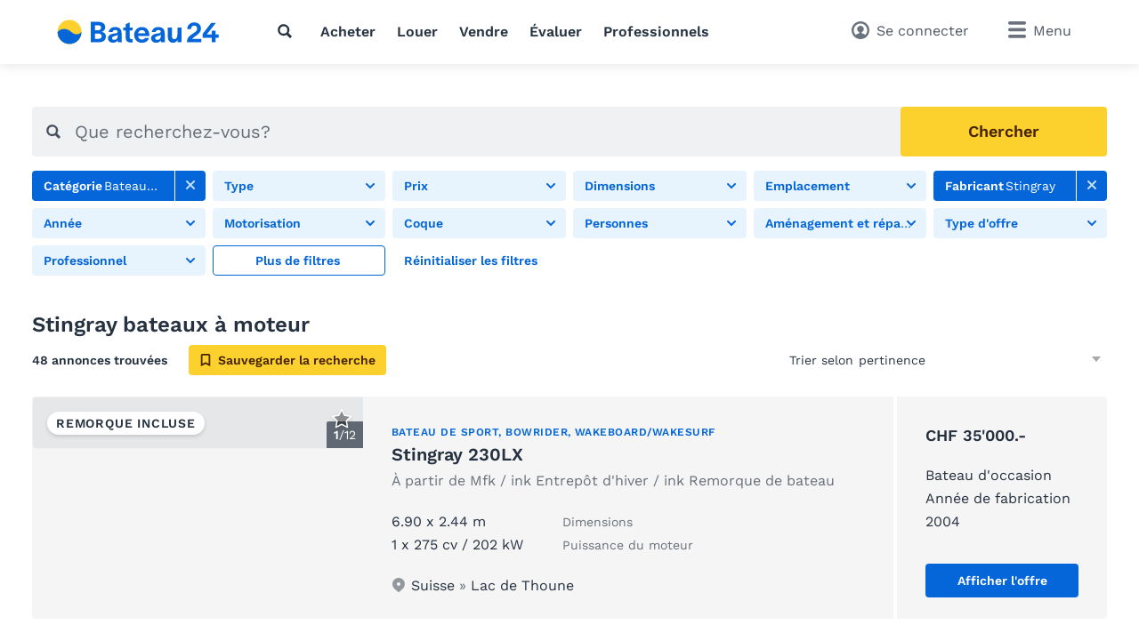

--- FILE ---
content_type: text/html; charset=utf-8
request_url: https://www.bateau24.ch/chfr/bateauxamoteur/stingray/
body_size: 30511
content:
<!doctype html>
<html class="no-js" lang="fr" data-lan="chfr">
<head>
<meta charset="utf-8">
<meta http-equiv="X-UA-Compatible" content="IE=edge">
<title>Stingray bateaux à moteur</title>
<meta name="description" content="Êtes-vous à la recherche de Stingray bateaux à moteur? Trouvez et achetez un bateau sur le plus grand marché suisse de bateaux d'occasion à moteur et à voiles.">
<meta name="revisit-after" content="1 days">
<meta name="page-topic" content="Bateaux d'occasion, Bateaux">
<meta name="page-type" content="Annonces, Petites annonces">
<meta name="audience" content="all">
<meta name="publisher" content="Bateau24">
<meta name="copyright" content="bateau24.ch">
<meta name="distribution" content="global">
<meta name="author" content="Bateau24">
<meta name="language" content="fr">
<meta name="country" content="CH">
<meta name="viewport" content="width=device-width, initial-scale=1">
<meta name="robots" content="index,follow">
<meta property="fb:pages" content="111820172182512">
<link rel="shortcut icon" href="/favicon.ico">
<link rel="apple-touch-icon" sizes="180x180" href="/favicon/apple-touch-icon.png">
<link rel="icon" type="image/png" sizes="32x32" href="/favicon/favicon-32x32.png">
<link rel="icon" type="image/png" sizes="16x16" href="/favicon/favicon-16x16.png">
<link rel="manifest" href="/chfr/site.webmanifest">
<link rel="mask-icon" href="/favicon/safari-pinned-tab.svg" color="#0073c0">
<meta name="msapplication-TileColor" content="#0466d8">
<meta name="msapplication-config" content="/favicon/browserconfig.xml">
<meta name="application-name" content="Bateau24"><meta name="apple-itunes-app" content="app-id=462698326"><meta property="al:ios:app_store_id" content="462698326"><meta property="al:ios:app_name" content="Bateau24">		<link rel="stylesheet" href="/v/0dd8624/css/main.min.css">
<style>
        [x-cloak] {
            display: none !important;
        }
    </style><link rel="preconnect" href="https://static.b24.co">
		<link rel="preload" href="/v/0dd8624/fonts/work-sans-v13-latin-regular.woff2" as="font" type="font/woff2" crossorigin>
		<link rel="preload" href="/v/0dd8624/fonts/work-sans-v13-latin-600.woff2" as="font" type="font/woff2" crossorigin>
<link rel="canonical" href="https://www.bateau24.ch/chfr/bateauxamoteur/stingray/">
<link rel="alternate" hreflang="x-default" href="https://www.boat24.com/en/powerboats/stingray/">
<link rel="alternate" hreflang="en" href="https://www.boat24.com/en/powerboats/stingray/">
<link rel="alternate" hreflang="de" href="https://www.boat24.com/de/motorboote/stingray/">
<link rel="alternate" hreflang="de-AT" href="https://www.boat24.com/at/motorboote/stingray/">
<link rel="alternate" hreflang="it" href="https://www.boat24.com/it/barcheamotore/stingray/">
<link rel="alternate" hreflang="fr" href="https://www.boat24.com/fr/bateauxamoteur/stingray/">
<link rel="alternate" hreflang="es" href="https://www.boat24.com/es/barcosamotor/stingray/">
<link rel="alternate" hreflang="pt" href="https://www.boat24.com/pt/barcosamotor/stingray/">
<link rel="alternate" hreflang="nl" href="https://www.boat24.com/nl/motorboten/stingray/">
<link rel="alternate" hreflang="nl-BE" href="https://www.boat24.com/bn/motorboten/stingray/">
<link rel="alternate" hreflang="fr-BE" href="https://www.boat24.com/bf/bateauxamoteur/stingray/">
<link rel="alternate" hreflang="da" href="https://www.boat24.com/dk/motorbade/stingray/">
<link rel="alternate" hreflang="sv" href="https://www.boat24.com/se/motorbatar/stingray/">
<link rel="alternate" hreflang="no" href="https://www.boat24.com/no/motorbater/stingray/">
<link rel="alternate" hreflang="fi" href="https://www.boat24.com/fi/moottoriveneet/stingray/">
<link rel="alternate" hreflang="en-GB" href="https://www.boat24.com/uk/powerboats/stingray/">
<link rel="alternate" hreflang="pl" href="https://www.boat24.com/pl/lodziemotorowe/stingray/">
<link rel="alternate" hreflang="cs" href="https://www.boat24.com/cz/motorovecluny/stingray/">
<link rel="alternate" hreflang="hu" href="https://www.boat24.com/hu/motorcsonakok/stingray/">
<link rel="alternate" hreflang="sl" href="https://www.boat24.com/si/motornaplovila/stingray/">
<link rel="alternate" hreflang="de-CH" href="https://www.boot24.ch/chde/motorboote/stingray/">
<link rel="alternate" hreflang="fr-CH" href="https://www.bateau24.ch/chfr/bateauxamoteur/stingray/">
<link rel="alternate" hreflang="it-CH" href="https://www.barca24.ch/chit/barcheamotore/stingray/">
<link rel="alternate" hreflang="en-CH" href="https://www.boat24.ch/chen/powerboats/stingray/">
<meta property="fb:app_id" content="252559021541106">
<meta property="og:site_name" content="bateau24.ch">
<link rel="modulepreload" crossorigin href="/v/0dd8624/js/modules/modulepreload-polyfill.js">
<link rel="modulepreload" crossorigin href="/v/0dd8624/js/modules/module.esm.js">
<link rel="modulepreload" crossorigin href="/v/0dd8624/js/modules/base.js">
<script type="module" crossorigin src="/v/0dd8624/js/listing.js"></script>
<script async src="/js/pbl-custom/script.js" data-cookieconsent="ignore"></script>
<script>
  window.plausible=window.plausible||function(){(plausible.q=plausible.q||[]).push(arguments)},plausible.init=plausible.init||function(i){plausible.o=i||{}};
  plausible.init({
    endpoint: "/js/pbl-custom/event"
  })
</script></head>
<body id="body" class="l-page" x-data data-favcount="0">
    <header class="header"><div class="header__search-overlay" x-data="headerSearch()" x-cloak><div class="header__search-bar"><div class="header__search-container"><form action="https://www.bateau24.ch/chfr/bateauxdoccasion/" class="search search--header" x-data="search()" data-fetch="https://www.bateau24.ch/js/json/start-0-chfr-c4ac59fc5cd804f0b07b073ea7a42980.json">
    <div class="search__field" x-bind="search">
        <label class="search__icon-label" for="header-search-input">
            <svg class="icon icon--default"><use href="/v/0dd8624/assets/icons/base.svg#search" /></svg>        </label>
        <input type="text" id="header-search-input" name="src" class="search__input" x-bind="input" x-model="inputValue" placeholder="Que cherchez-vous?" autocomplete="off">
        <button type="submit" class="search__button button button--primary" x-bind="submit">
            <svg class="icon"><use href="/v/0dd8624/assets/icons/base.svg#search" /></svg>            <span class="search__button-text">Chercher</span>
        </button>
    </div>
	<div class="search__suggestions" x-bind="suggestionmenu" x-cloak>
		<div class="search__suggestions-list" x-bind="suggestionlist">
			<template x-if="suggestions && suggestions.length > 0">
				<template x-for="(item, index) in suggestions" :key="item.refIndex">
					<div class="search__suggestions-item" x-bind="suggestionitem">
						<svg class="icon icon--light icon--md">
							<use :href="`/v/0dd8624/assets/icons/${item.icon}`"></use>
						</svg>
						<span x-html="highlightedText(item.term, item)"></span>
						<template x-if="item.label">
							<span class="search__suggestions-type" x-html="highlightedText(item.label, item)"></span>
						</template>
					</div>
				</template>
			</template>
		</div>
	</div>
</form></div></div></div><div class="header__container"><a href="https://www.bateau24.ch/chfr/" title="March&eacute; &agrave; bateaux d&#039;occasion" class="header__logo" rel="home"><svg class="logo-animated-boat"
  xmlns="http://www.w3.org/2000/svg" viewBox="0 0 560 85">
  <defs>
    <linearGradient id="gradient1" x1="0.5" y1="0" x2="0.5" y2="1">
      <stop offset="29%" stop-color="#142746"/>
      <stop offset="43.33%" stop-color="#fa7981"/>
      <stop offset="72%" stop-color="#fdd12d"/>
    </linearGradient>

  </defs>
  <circle class="cls-1" cx="42.87" cy="42.43" r="40.75"/>
    <path class="cls-2" d="M42.87,83.18A40.74,40.74,0,0,0,83.62,42.43v-.09S70,60.29,49.44,42.43c-27.59-24-47.31-.09-47.31-.09s0,.06,0,.09A40.75,40.75,0,0,0,42.87,83.18Z"/>
    <path class="cls-2" d="M165,26.16c0,8-3.92,12.94-11.86,15.68V42c7.35,1.57,14.21,5.78,14.21,15.68,0,15-11,20-27.64,20H115.62v-70h24.6C155.12,7.74,165,13.42,165,26.16ZM137.87,36.55c8.53,0,12.94-2.06,12.94-8.92s-4.51-8.23-12-8.23H130V36.55Zm.29,29.4c9.12,0,14.9-1.66,14.9-9.21,0-6.86-5.19-8.82-12.74-8.82H130V66Z"/>
    <path class="cls-2" d="M198.92,25.38c14.9,0,22.25,8.13,22.25,22.05V64.68a70,70,0,0,0,1,13H208.43a24.71,24.71,0,0,1-.49-4.5V70.46h-.1c-2.25,4.12-6.57,8.63-15.49,8.63-10.78,0-17.83-6.28-17.83-15.19,0-13.73,16.17-15.49,23.13-16.47,6.47-.88,10-1.57,10-6,0-3.82-3.43-6-8.62-6a9.38,9.38,0,0,0-9.41,7.16H176.77C178.34,34,185.59,25.38,198.92,25.38Zm-2.55,43.81c6,0,11.47-3.43,11.47-15V50.66c-1.18,2.26-3.92,4.32-10.39,5.69s-9.11,3.43-9.11,6.76S190.79,69.19,196.37,69.19Z"/>
    <path class="cls-2" d="M255.27,67h3.14V77.91l-6.67.1c-13.42.29-16.66-7.84-16.66-18.82V37.43h-8.33V27h8.33V15.77l13.53-6V27H258.9V37.43H248.61V57C248.61,63.5,249.39,67,255.27,67Z"/>
    <path class="cls-2" d="M290.45,79.38c-15.38,0-26.26-10.88-26.26-27,0-15.58,11.17-26.85,26.46-26.85,16.76,0,25.19,12.35,25.28,28,0,.59,0,1.66-.09,2.74H277.42c1.08,7.35,6.17,12.06,13,12.06,4.81,0,8.92-1.67,10.78-5.49h13.92C312,72.72,303.09,79.38,290.45,79.38Zm12.16-32c-.69-5.78-4.32-11.46-12.16-11.46-7,0-11.76,4.6-12.93,11.46Z"/>
    <path class="cls-2" d="M346.41,25.38c14.9,0,22.25,8.13,22.25,22.05V64.68c0,3.92.19,9.6,1,13H355.92a24.71,24.71,0,0,1-.49-4.5V70.46h-.1c-2.26,4.12-6.57,8.63-15.49,8.63C329.06,79.09,322,72.81,322,63.9c0-13.73,16.17-15.49,23.13-16.47,6.46-.88,10-1.57,10-6,0-3.82-3.43-6-8.62-6a9.38,9.38,0,0,0-9.41,7.16H324.26C325.83,34,333.08,25.38,346.41,25.38Zm-2.55,43.81c6,0,11.47-3.43,11.47-15V50.66c-1.18,2.26-3.92,4.32-10.39,5.69s-9.11,3.43-9.11,6.76S338.28,69.19,343.86,69.19Z"/>
    <path class="cls-2" d="M393,27V53.7c0,6.77,1.37,13.33,8.72,13.33,6.57,0,10.49-5.88,10.49-17.93V27h13.92V77.71H412.56V69.29c-2.84,5.88-7.35,9.9-15.19,9.9-13,0-18.23-8.63-18.23-21.76V27Z"/>
    <path class="cls-2" d="M462,66.27c2.12-3.12,5.68-5.5,9.79-8.25,2.19-1.46,4.44-3,6.78-4.78,9.39-7.27,14.15-12.93,14.15-23.69a18.71,18.71,0,0,0-6.62-14.39A25.21,25.21,0,0,0,469.54,9.5a24.85,24.85,0,0,0-17,6.25,22.17,22.17,0,0,0-7,16.81v.13h13.22v-.13c0-7.4,4.09-12,10.68-12,5.91,0,10,4.05,10,9.84,0,8-3.66,10.37-14.51,17.54l-1,.68c-11.89,7.81-19.13,13.66-19.32,29v.13h48.84V66.27Z"/>
    <polygon class="cls-2" points="553.19 51.13 542.77 51.13 542.86 37.75 529.98 37.75 529.89 51.13 512.32 51.13 543.29 11.66 543.45 11.46 527.68 11.46 498.25 48.93 498.23 48.96 498.23 62.1 529.89 62.1 529.89 77.7 542.77 77.7 542.77 62.1 553.19 62.1 553.19 51.13"/>


  <!-- Overlay Logo-Animation -->

  <g class="overlay_div">
    <defs>
      <path id='sineWave' d="M449.987 10.5H83.6216C83.6216 10.5 69.87 28.5501 49.31 10.6901C21.72 -13.3099 2 10.6 2 10.6H0V53H42.74H449.987V10.5Z" />

      <clipPath id="f0f29795">
        <circle class="cls-1" cx="42.87" cy="42.47" r="40.75"/>
      </clipPath>
    </defs>
    <g clip-path="url(#f0f29795)">
      <rect class="hintergrund" width="1000" height="1000" />
      <circle class="mond" cx="44" cy="7" r="10" stroke-width="3" fill="#FFF2C4" />
      <use class="wave" x="0" y="31.79" href="#sineWave" />
      <g class="reflektion">
        <rect x="41" width="6" height="4" y="51" rx="2" ry="5"/>
        <rect x="39.5" width="9" height="4" y="59" rx="2" ry="5"/>
        <rect x="37.1" width="14" height="4" y="67" rx="2" ry="5"/>
        <rect x="33" width="21.5" height="4" y="76" rx="2" ry="5"/>
      </g>
    </g>


  </g>

</svg></a>
<nav class="header__nav l-hide--md-d"><ul class="header__nav-list"><li class="header__nav-item"><button class="h-cursor--pointer" @click="$dispatch('header-search-open')" aria-label="Recherche"><svg class="icon icon--dark"><use href="/v/0dd8624/assets/icons/base.svg#search" /></svg></button></li><li class="header__nav-item"><a href="https://www.bateau24.ch/chfr/bateauxdoccasion/" title="Achat d&#039;un bateau" class="header__nav-link">Acheter</a></li><li class="header__nav-item"><a href="https://www.bateau24.ch/chfr/charter/" title="Louer un bateau" class="header__nav-link">Louer</a></li><li class="header__nav-item"><a href="https://www.bateau24.ch/chfr/vendre/" title="Vendre un bateau" class="header__nav-link">Vendre</a></li><li class="header__nav-item"><a href="https://www.bateau24.ch/chfr/estimationbateau/" title="Estimation bateau" class="header__nav-link">Évaluer</a></li><li class="header__nav-item"><a href="https://www.bateau24.ch/chfr/dealers/infos/" title="Professionnels" class="header__nav-link">Professionnels</a></li></ul></nav><div class="header__side"><button class="header__search-side l-hide--lg-u" @click="$dispatch('header-search-open')" aria-label="Recherche"><span class="header__search-side-text">Chercher</span></button><a href="https://www.bateau24.ch/chfr/user/favorites/" class="header__favorites l-hide--xs-d" x-show="$store.favorites.getCount > 0" x-cloak><span class="badge" x-text="$store.favorites.getCount" x-effect="if($store.favorites.getCount != 0) { $el.classList.add('has-effect'); setTimeout(() =&gt; $el.classList.remove('has-effect'), 500) }"></span><span class="header__favorites-text">Favoris</span></a><a href="https://www.bateau24.ch/chfr/user/" title="Se connecter" class="header__user"><span class="header__user-text">Se connecter</span></a><div x-data="menu({ displayStyle: 'sidemenu'})">
	<button class="header__menu" x-bind="trigger" data-menu="mainmenu"><span class="l-hide--sm-d">Menu</span></button>
	<div class="menu" x-bind="menu" data-menu="mainmenu">
		<div class="menu__container">
			<div class="menu__header">
				<a href="https://www.bateau24.ch/chfr/" title="March&eacute; &agrave; bateaux d&#039;occasion" class="menu__logo" rel="home"><img src="https://www.bateau24.ch/logos/Bateau24.svg" alt="bateau24.ch" class="logo"></a>
				<button class="menu__close" x-bind="trigger" data-menu="mainmenu"></button>
			</div>
			<h2 class="menu__heading">Liens directs</h2><ul class="menu__list"><li class="menu__list-item"><a href="https://www.bateau24.ch/chfr/user/favorites/" class="menu__list-link" style="display: none">Favoris<span class="badge">0</span></a></li><li class="menu__list-item"><a href="https://www.bateau24.ch/chfr/bateauxdoccasion/" title="Bateau à vendre" class="menu__list-link">Bateau à vendre</a></li><li class="menu__list-item"><a href="https://www.bateau24.ch/chfr/bateauxamoteur/" title="Bateaux à moteur occasion" class="menu__list-link">Bateaux à moteur occasion</a></li><li class="menu__list-item"><a href="https://www.bateau24.ch/chfr/voiliers/" title="Voilier occasion" class="menu__list-link">Voilier occasion</a></li><li class="menu__list-item"><a href="https://www.bateau24.ch/chfr/vendre/" title="Vendre un bateau" class="menu__list-link">Vendre un bateau</a></li><li class="menu__list-item"><a href="https://www.bateau24.ch/chfr/charter/" title="Louer un bateau" class="menu__list-link">Louer un bateau</a></li><li class="menu__list-item"><a href="https://www.bateau24.ch/chfr/estimationbateau/" title="Estimation bateau" class="menu__list-link">Estimation bateau</a></li><li class="menu__list-item"><a href="https://www.bateau24.ch/chfr/dealers/infos/" title="Professionnels" class="menu__list-link">Professionnels</a></li></ul><h2 class="menu__heading">Types de bateaux</h2><ul class="menu__list menu__list--alternative" x-data="accordion"><li class="menu__list-item menu__list-item--submenu" x-bind="accordionSection" data-expanded><a href="https://www.bateau24.ch/chfr/bateauxamoteur/" title="Bateaux &agrave; moteur" class="menu__list-link"><svg class="icon icon--bigger"><use href="/v/0dd8624/assets/icons/boat-types-large.svg#type-2-406" /></svg>Bateaux à moteur</a><span class="menu__list-accordion" x-bind="accordionTrigger"><span class="menu__list-accordion__icon"></span></span><ul class="menu__list" x-bind="accordionTarget"><li class="menu__list-item"><a href="https://www.bateau24.ch/chfr/bateauxamoteur/yacht-a-moteur/" title="Yacht &agrave; moteur" class="menu__list-link"><svg class="icon icon--bigger"><use href="/v/0dd8624/assets/icons/boat-types-large.svg#type-2-824" /></svg>Yacht à moteur</a></li><li class="menu__list-item"><a href="https://www.bateau24.ch/chfr/bateauxamoteur/bateau-de-sport/" title="Bateau de sport" class="menu__list-link"><svg class="icon icon--bigger"><use href="/v/0dd8624/assets/icons/boat-types-large.svg#type-2-827" /></svg>Bateau de sport</a></li><li class="menu__list-item"><a href="https://www.bateau24.ch/chfr/bateauxamoteur/flybridge/" title="Flybridge" class="menu__list-link"><svg class="icon icon--bigger"><use href="/v/0dd8624/assets/icons/boat-types-large.svg#type-2-406" /></svg>Flybridge</a></li><li class="menu__list-item"><a href="https://www.bateau24.ch/chfr/bateauxamoteur/bateau-a-cabine/" title="Bateau &agrave; cabine" class="menu__list-link"><svg class="icon icon--bigger"><use href="/v/0dd8624/assets/icons/boat-types-large.svg#type-2-821" /></svg>Bateau à cabine</a></li><li class="menu__list-item"><a href="https://www.bateau24.ch/chfr/bateauxamoteur/bowrider/" title="Bowrider" class="menu__list-link"><svg class="icon icon--bigger"><use href="/v/0dd8624/assets/icons/boat-types-large.svg#type-2-2104" /></svg>Bowrider</a></li><li class="menu__list-item"><a href="https://www.bateau24.ch/chfr/bateauxamoteur/hardtop/" title="Hardtop" class="menu__list-link"><svg class="icon icon--bigger"><use href="/v/0dd8624/assets/icons/boat-types-large.svg#type-2-2665" /></svg>Hardtop</a></li><li class="menu__list-item"><a href="https://www.bateau24.ch/chfr/bateauxamoteur/careneadeplacement/" title="Trawler" class="menu__list-link"><svg class="icon icon--bigger"><use href="/v/0dd8624/assets/icons/boat-types-large.svg#type-2-3493" /></svg>Trawler</a></li><li class="menu__list-item"><a href="https://www.bateau24.ch/chfr/bateauxamoteur/bateau-a-console/" title="Bateau &agrave; console" class="menu__list-link"><svg class="icon icon--bigger"><use href="/v/0dd8624/assets/icons/boat-types-large.svg#type-2-2119" /></svg>Bateau à console</a></li><li class="menu__list-item"><a href="https://www.bateau24.ch/chfr/bateauxamoteur/bateau-timonier/" title="Timonerie" class="menu__list-link"><svg class="icon icon--bigger"><use href="/v/0dd8624/assets/icons/boat-types-large.svg#type-2-2127" /></svg>Timonerie</a></li><li class="menu__list-item"><a href="https://www.bateau24.ch/chfr/bateauxamoteur/bateau-de-peche/" title="Bateau de p&ecirc;che" class="menu__list-link"><svg class="icon icon--bigger"><use href="/v/0dd8624/assets/icons/boat-types-large.svg#type-2-1919" /></svg>Bateau de pêche</a></li><li class="menu__list-item"><a href="https://www.bateau24.ch/chfr/bateauxamoteur/deck-boat/" title="Deck-boat" class="menu__list-link"><svg class="icon icon--bigger"><use href="/v/0dd8624/assets/icons/boat-types-large.svg#type-2-2105" /></svg>Deck-boat</a></li><li class="menu__list-item"><a href="https://www.bateau24.ch/chfr/bateauxamoteur/sloep/" title="Sloep" class="menu__list-link"><svg class="icon icon--bigger"><use href="/v/0dd8624/assets/icons/boat-types-large.svg#type-2-4562" /></svg>Sloep</a></li><li class="menu__list-item"><a href="https://www.bateau24.ch/chfr/bateauxamoteur/ski-nautique/" title="Ski nautique" class="menu__list-link"><svg class="icon icon--bigger"><use href="/v/0dd8624/assets/icons/boat-types-large.svg#type-2-4552" /></svg>Ski nautique</a></li><li class="menu__list-item"><a href="https://www.bateau24.ch/chfr/bateauxamoteur/wakeboardwakesurf/" title="Wakeboard/Wakesurf" class="menu__list-link"><svg class="icon icon--bigger"><use href="/v/0dd8624/assets/icons/boat-types-large.svg#type-2-4553" /></svg>Wakeboard/Wakesurf</a></li><li class="menu__list-item"><a href="https://www.bateau24.ch/chfr/bateauxamoteur/bateau-a-moteur-classique/" title="Bateau &agrave; moteur classique" class="menu__list-link"><svg class="icon icon--bigger"><use href="/v/0dd8624/assets/icons/boat-types-large.svg#type-2-4957" /></svg>Bateau à moteur classique</a></li><li class="menu__list-item"><a href="https://www.bateau24.ch/chfr/bateauxamoteur/runabout/" title="Runabout" class="menu__list-link"><svg class="icon icon--bigger"><use href="/v/0dd8624/assets/icons/boat-types-large.svg#type-2-826" /></svg>Runabout</a></li><li class="menu__list-item"><a href="https://www.bateau24.ch/chfr/bateauxamoteur/peniche-de-plaisance/" title="P&eacute;niche de plaisance" class="menu__list-link"><svg class="icon icon--bigger"><use href="/v/0dd8624/assets/icons/boat-types-large.svg#type-2-2123" /></svg>Péniche de plaisance</a></li><li class="menu__list-item"><a href="https://www.bateau24.ch/chfr/bateauxamoteur/maison-flottante/" title="Maison flottante" class="menu__list-link"><svg class="icon icon--bigger"><use href="/v/0dd8624/assets/icons/boat-types-large.svg#type-2-5028" /></svg>Maison flottante</a></li><li class="menu__list-item"><a href="https://www.bateau24.ch/chfr/bateauxamoteur/bateau-offshore/" title="Bateau offshore" class="menu__list-link"><svg class="icon icon--bigger"><use href="/v/0dd8624/assets/icons/boat-types-large.svg#type-2-825" /></svg>Bateau offshore</a></li><li class="menu__list-item"><a href="https://www.bateau24.ch/chfr/bateauxamoteur/catamaran-a-moteur/" title="Catamaran &agrave; moteur" class="menu__list-link"><svg class="icon icon--bigger"><use href="/v/0dd8624/assets/icons/boat-types-large.svg#type-2-823" /></svg>Catamaran à moteur</a></li><li class="menu__list-item"><a href="https://www.bateau24.ch/chfr/bateauxamoteur/ponton/" title="Bateau ponton" class="menu__list-link"><svg class="icon icon--bigger"><use href="/v/0dd8624/assets/icons/boat-types-large.svg#type-2-2113" /></svg>Bateau ponton</a></li><li class="menu__list-item"><a href="https://www.bateau24.ch/chfr/bateauxamoteur/bateau-de-travail/" title="Bateau de travail" class="menu__list-link"><svg class="icon icon--bigger"><use href="/v/0dd8624/assets/icons/boat-types-large.svg#type-2-562" /></svg>Bateau de travail</a></li><li class="menu__list-item"><a href="https://www.bateau24.ch/chfr/bateauxamoteur/navire-a-passagers/" title="Navire &agrave; passagers" class="menu__list-link"><svg class="icon icon--bigger"><use href="/v/0dd8624/assets/icons/boat-types-large.svg#type-2-4551" /></svg>Navire à passagers</a></li><li class="menu__list-item"><a href="https://www.bateau24.ch/chfr/bateauxamoteur/superyacht/" title="Superyacht" class="menu__list-link"><svg class="icon icon--bigger"><use href="/v/0dd8624/assets/icons/boat-types-large.svg#type-2-2126" /></svg>Superyacht</a></li></ul></li><li class="menu__list-item menu__list-item--submenu" x-bind="accordionSection"><a href="https://www.bateau24.ch/chfr/voiliers/" title="Voiliers" class="menu__list-link"><svg class="icon icon--bigger"><use href="/v/0dd8624/assets/icons/boat-types-large.svg#type-1-230" /></svg>Voiliers</a><span class="menu__list-accordion" x-bind="accordionTrigger"><span class="menu__list-accordion__icon"></span></span><ul class="menu__list" x-bind="accordionTarget"><li class="menu__list-item"><a href="https://www.bateau24.ch/chfr/voiliers/yacht-a-voile/" title="Yacht &agrave; voile" class="menu__list-link"><svg class="icon icon--bigger"><use href="/v/0dd8624/assets/icons/boat-types-large.svg#type-1-230" /></svg>Yacht à voile</a></li><li class="menu__list-item"><a href="https://www.bateau24.ch/chfr/voiliers/quillard/" title="Quillard" class="menu__list-link"><svg class="icon icon--bigger"><use href="/v/0dd8624/assets/icons/boat-types-large.svg#type-1-235" /></svg>Quillard</a></li><li class="menu__list-item"><a href="https://www.bateau24.ch/chfr/voiliers/daysailer/" title="Daysailer" class="menu__list-link"><svg class="icon icon--bigger"><use href="/v/0dd8624/assets/icons/boat-types-large.svg#type-1-2114" /></svg>Daysailer</a></li><li class="menu__list-item"><a href="https://www.bateau24.ch/chfr/voiliers/voilier-de-regate/" title="Voilier de r&eacute;gate" class="menu__list-link"><svg class="icon icon--bigger"><use href="/v/0dd8624/assets/icons/boat-types-large.svg#type-1-566" /></svg>Voilier de régate</a></li><li class="menu__list-item"><a href="https://www.bateau24.ch/chfr/voiliers/voilier-de-grande-croisiere/" title="Yacht hauturier" class="menu__list-link"><svg class="icon icon--bigger"><use href="/v/0dd8624/assets/icons/boat-types-large.svg#type-1-4548" /></svg>Yacht hauturier</a></li><li class="menu__list-item"><a href="https://www.bateau24.ch/chfr/voiliers/cockpit-central/" title="Cockpit central" class="menu__list-link"><svg class="icon icon--bigger"><use href="/v/0dd8624/assets/icons/boat-types-large.svg#type-1-4547" /></svg>Cockpit central</a></li><li class="menu__list-item"><a href="https://www.bateau24.ch/chfr/voiliers/salon-de-pont/" title="Deck-salon" class="menu__list-link"><svg class="icon icon--bigger"><use href="/v/0dd8624/assets/icons/boat-types-large.svg#type-1-4555" /></svg>Deck-salon</a></li><li class="menu__list-item"><a href="https://www.bateau24.ch/chfr/voiliers/ketch/" title="Ketch" class="menu__list-link"><svg class="icon icon--bigger"><use href="/v/0dd8624/assets/icons/boat-types-large.svg#type-1-390" /></svg>Ketch</a></li><li class="menu__list-item"><a href="https://www.bateau24.ch/chfr/voiliers/voilier-classique/" title="Voilier classique" class="menu__list-link"><svg class="icon icon--bigger"><use href="/v/0dd8624/assets/icons/boat-types-large.svg#type-1-4958" /></svg>Voilier classique</a></li><li class="menu__list-item"><a href="https://www.bateau24.ch/chfr/voiliers/fifty-fifty/" title="Voilier &agrave; moteur" class="menu__list-link"><svg class="icon icon--bigger"><use href="/v/0dd8624/assets/icons/boat-types-large.svg#type-1-232" /></svg>Voilier à moteur</a></li><li class="menu__list-item"><a href="https://www.bateau24.ch/chfr/voiliers/catamaran/" title="Catamaran" class="menu__list-link"><svg class="icon icon--bigger"><use href="/v/0dd8624/assets/icons/boat-types-large.svg#type-1-231" /></svg>Catamaran</a></li><li class="menu__list-item"><a href="https://www.bateau24.ch/chfr/voiliers/trimaran/" title="Trimaran" class="menu__list-link"><svg class="icon icon--bigger"><use href="/v/0dd8624/assets/icons/boat-types-large.svg#type-1-2577" /></svg>Trimaran</a></li><li class="menu__list-item"><a href="https://www.bateau24.ch/chfr/voiliers/deriveur/" title="D&eacute;riveur" class="menu__list-link"><svg class="icon icon--bigger"><use href="/v/0dd8624/assets/icons/boat-types-large.svg#type-1-236" /></svg>Dériveur</a></li><li class="menu__list-item"><a href="https://www.bateau24.ch/chfr/voiliers/deriveur-de-croisiere/" title="D&eacute;riveurs lest&eacute;s de croisi&egrave;re" class="menu__list-link"><svg class="icon icon--bigger"><use href="/v/0dd8624/assets/icons/boat-types-large.svg#type-1-4563" /></svg>Dériveurs lestés de croisière</a></li><li class="menu__list-item"><a href="https://www.bateau24.ch/chfr/voiliers/tjalk/" title="Tjalk" class="menu__list-link"><svg class="icon icon--bigger"><use href="/v/0dd8624/assets/icons/boat-types-large.svg#type-1-4193" /></svg>Tjalk</a></li><li class="menu__list-item"><a href="https://www.bateau24.ch/chfr/voiliers/gulet/" title="Go&eacute;lette" class="menu__list-link"><svg class="icon icon--bigger"><use href="/v/0dd8624/assets/icons/boat-types-large.svg#type-1-4546" /></svg>Goélette</a></li><li class="menu__list-item"><a href="https://www.bateau24.ch/chfr/voiliers/superyacht-a-voile/" title="Superyacht &agrave; voile" class="menu__list-link"><svg class="icon icon--bigger"><use href="/v/0dd8624/assets/icons/boat-types-large.svg#type-1-5097" /></svg>Superyacht à voile</a></li></ul></li><li class="menu__list-item menu__list-item--submenu" x-bind="accordionSection"><a href="https://www.bateau24.ch/chfr/bateauxpneumatiques/" title="Bateaux pneumatiques" class="menu__list-link"><svg class="icon icon--bigger"><use href="/v/0dd8624/assets/icons/boat-types-large.svg#type-4-563" /></svg>Bateaux pneumatiques</a><span class="menu__list-accordion" x-bind="accordionTrigger"><span class="menu__list-accordion__icon"></span></span><ul class="menu__list" x-bind="accordionTarget"><li class="menu__list-item"><a href="https://www.bateau24.ch/chfr/bateauxpneumatiques/bateau-pneumatique-pliable/?typ=5041" title="Bateau pneumatique pliable" class="menu__list-link"><svg class="icon icon--bigger"><use href="/v/0dd8624/assets/icons/boat-types-large.svg#type-4-5041" /></svg>Bateau pneumatique pliable</a></li><li class="menu__list-item"><a href="https://www.bateau24.ch/chfr/bateauxpneumatiques/bateau-semi-rigide/" title="Bateau semi-rigide" class="menu__list-link"><svg class="icon icon--bigger"><use href="/v/0dd8624/assets/icons/boat-types-large.svg#type-4-2103" /></svg>Bateau semi-rigide</a></li></ul></li><li class="menu__list-item menu__list-item--submenu" x-bind="accordionSection"><a href="https://www.bateau24.ch/chfr/petitsbateaux/" title="Petits bateaux" class="menu__list-link"><svg class="icon icon--bigger"><use href="/v/0dd8624/assets/icons/boat-types-large.svg#type-5-3223" /></svg>Petits bateaux</a><span class="menu__list-accordion" x-bind="accordionTrigger"><span class="menu__list-accordion__icon"></span></span><ul class="menu__list" x-bind="accordionTarget"><li class="menu__list-item"><a href="https://www.bateau24.ch/chfr/petitsbateaux/bateau-annexe/?typ=563" title="Bateau annexe" class="menu__list-link"><svg class="icon icon--bigger"><use href="/v/0dd8624/assets/icons/boat-types-large.svg#type-5-563" /></svg>Bateau annexe</a></li><li class="menu__list-item"><a href="https://www.bateau24.ch/chfr/petitsbateaux/canoe/" title="Cano&euml;" class="menu__list-link"><svg class="icon icon--bigger"><use href="/v/0dd8624/assets/icons/boat-types-large.svg#type-5-2307" /></svg>Canoë</a></li><li class="menu__list-item"><a href="https://www.bateau24.ch/chfr/petitsbateaux/bateau-a-rame/" title="Bateau &agrave; rame" class="menu__list-link"><svg class="icon icon--bigger"><use href="/v/0dd8624/assets/icons/boat-types-large.svg#type-5-3223" /></svg>Bateau à rame</a></li><li class="menu__list-item"><a href="https://www.bateau24.ch/chfr/petitsbateaux/motomarine/" title="Scooter de mer" class="menu__list-link"><svg class="icon icon--bigger"><use href="/v/0dd8624/assets/icons/boat-types-large.svg#type-5-2111" /></svg>Scooter de mer</a></li><li class="menu__list-item"><a href="https://www.bateau24.ch/chfr/petitsbateaux/pedalo/?typ=4554" title="P&eacute;dalo" class="menu__list-link"><svg class="icon icon--bigger"><use href="/v/0dd8624/assets/icons/boat-types-large.svg#type-5-4554" /></svg>Pédalo</a></li></ul></li><li class="menu__list-item menu__list-item--submenu" x-bind="accordionSection"><a href="https://www.bateau24.ch/chfr/moteursdebateau/" title="Moteurs pour bateaux" class="menu__list-link"><svg class="icon icon--bigger"><use href="/v/0dd8624/assets/icons/boat-types-large.svg#type-8-352" /></svg>Moteurs pour bateaux</a><span class="menu__list-accordion" x-bind="accordionTrigger"><span class="menu__list-accordion__icon"></span></span><ul class="menu__list" x-bind="accordionTarget"><li class="menu__list-item"><a href="https://www.bateau24.ch/chfr/moteursdebateau/hors-bord/" title="Hors-bord" class="menu__list-link"><svg class="icon icon--bigger"><use href="/v/0dd8624/assets/icons/boat-types-large.svg#type-8-352" /></svg>Hors-bord</a></li><li class="menu__list-item"><a href="https://www.bateau24.ch/chfr/moteursdebateau/in-bord/?typ=1313" title="In-bord" class="menu__list-link"><svg class="icon icon--bigger"><use href="/v/0dd8624/assets/icons/boat-types-large.svg#type-8-1313" /></svg>In-bord</a></li></ul></li><li class="menu__list-item menu__list-item--submenu" x-bind="accordionSection"><a href="https://www.bateau24.ch/chfr/remorquesdebateau/" title="Remorques de bateau" class="menu__list-link"><svg class="icon icon--bigger"><use href="/v/0dd8624/assets/icons/boat-types-large.svg#type-7-679" /></svg>Remorques de bateau</a></li><li class="menu__list-item menu__list-item--submenu" x-bind="accordionSection"><a href="https://www.bateau24.ch/chfr/placesdamarrage/" title="Places d&rsquo;amarrage" class="menu__list-link"><svg class="icon icon--bigger"><use href="/v/0dd8624/assets/icons/boat-types-large.svg#type-9-4559" /></svg>Places d’amarrage</a></li><li class="menu__list-item menu__list-item--submenu" x-bind="accordionSection"><a href="https://www.bateau24.ch/chfr/accessoires/" title="Accessoires" class="menu__list-link"><svg class="icon icon--bigger"><use href="/v/0dd8624/assets/icons/boat-types-large.svg#type-12-1823" /></svg>Accessoires</a></li></ul><h2 class="menu__heading">Marques populaires</h2><ul class="menu__list" x-data="accordion"><li class="menu__list-item menu__list-item--submenu" x-bind="accordionSection"><span class="menu__list-link">Bateaux à moteur</span><span class="menu__list-accordion" x-bind="accordionTrigger"><span class="menu__list-accordion__icon"></span></span><ul class="menu__list" x-bind="accordionTarget"><li class="menu__list-item"><a href="https://www.bateau24.ch/chfr/bateauxamoteur/axopar/" title="Axopar bateaux à moteur" class="menu__list-link">Axopar bateaux à moteur</a></li>
<li class="menu__list-item"><a href="https://www.bateau24.ch/chfr/bateauxamoteur/bavaria/" title="Bavaria bateaux à moteur" class="menu__list-link">Bavaria bateaux à moteur</a></li>
<li class="menu__list-item"><a href="https://www.bateau24.ch/chfr/bateauxamoteur/bayliner/" title="Bayliner bateaux à moteur" class="menu__list-link">Bayliner bateaux à moteur</a></li>
<li class="menu__list-item"><a href="https://www.bateau24.ch/chfr/bateauxamoteur/beneteau/" title="Beneteau bateaux à moteur" class="menu__list-link">Beneteau bateaux à moteur</a></li>
<li class="menu__list-item"><a href="https://www.bateau24.ch/chfr/bateauxamoteur/boston-whaler/" title="Boston Whaler bateaux à moteur" class="menu__list-link">Boston Whaler bateaux à moteur</a></li>
<li class="menu__list-item"><a href="https://www.bateau24.ch/chfr/bateauxamoteur/buster/" title="Buster bateaux à moteur" class="menu__list-link">Buster bateaux à moteur</a></li>
<li class="menu__list-item"><a href="https://www.bateau24.ch/chfr/bateauxamoteur/chaparral/" title="Chaparral bateaux à moteur" class="menu__list-link">Chaparral bateaux à moteur</a></li>
<li class="menu__list-item"><a href="https://www.bateau24.ch/chfr/bateauxamoteur/chris-craft/" title="Chris Craft bateaux à moteur" class="menu__list-link">Chris Craft bateaux à moteur</a></li>
<li class="menu__list-item"><a href="https://www.bateau24.ch/chfr/bateauxamoteur/cobalt/" title="Cobalt bateaux à moteur" class="menu__list-link">Cobalt bateaux à moteur</a></li>
<li class="menu__list-item"><a href="https://www.bateau24.ch/chfr/bateauxamoteur/cranchi/" title="Cranchi bateaux à moteur" class="menu__list-link">Cranchi bateaux à moteur</a></li>
<li class="menu__list-item"><a href="https://www.bateau24.ch/chfr/bateauxamoteur/four-winns/" title="Four Winns bateaux à moteur" class="menu__list-link">Four Winns bateaux à moteur</a></li>
<li class="menu__list-item"><a href="https://www.bateau24.ch/chfr/bateauxamoteur/galeon/" title="Galeon bateaux à moteur" class="menu__list-link">Galeon bateaux à moteur</a></li>
<li class="menu__list-item"><a href="https://www.bateau24.ch/chfr/bateauxamoteur/jeanneau/" title="Jeanneau bateaux à moteur" class="menu__list-link">Jeanneau bateaux à moteur</a></li>
<li class="menu__list-item"><a href="https://www.bateau24.ch/chfr/bateauxamoteur/karnic/" title="Karnic bateaux à moteur" class="menu__list-link">Karnic bateaux à moteur</a></li>
<li class="menu__list-item"><a href="https://www.bateau24.ch/chfr/bateauxamoteur/mastercraft/" title="MasterCraft bateaux à moteur" class="menu__list-link">MasterCraft bateaux à moteur</a></li>
<li class="menu__list-item"><a href="https://www.bateau24.ch/chfr/bateauxamoteur/nimbus/" title="Nimbus bateaux à moteur" class="menu__list-link">Nimbus bateaux à moteur</a></li>
<li class="menu__list-item"><a href="https://www.bateau24.ch/chfr/bateauxamoteur/quicksilver/" title="Quicksilver bateaux à moteur" class="menu__list-link">Quicksilver bateaux à moteur</a></li>
<li class="menu__list-item"><a href="https://www.bateau24.ch/chfr/bateauxamoteur/regal/" title="Regal bateaux à moteur" class="menu__list-link">Regal bateaux à moteur</a></li>
<li class="menu__list-item"><a href="https://www.bateau24.ch/chfr/bateauxamoteur/sea-ray/" title="Sea Ray bateaux à moteur" class="menu__list-link">Sea Ray bateaux à moteur</a></li>
<li class="menu__list-item"><a href="https://www.bateau24.ch/chfr/bateauxamoteur/windy/" title="Windy bateaux à moteur" class="menu__list-link">Windy bateaux à moteur</a></li></ul></li></ul><ul class="menu__list" x-data="accordion"><li class="menu__list-item menu__list-item--submenu" x-bind="accordionSection"><span class="menu__list-link">Voiliers</span><span class="menu__list-accordion" x-bind="accordionTrigger"><span class="menu__list-accordion__icon"></span></span><ul class="menu__list" x-bind="accordionTarget"><li class="menu__list-item"><a href="https://www.bateau24.ch/chfr/voiliers/ayachts/" title="A-Yachts voiliers" class="menu__list-link">A-Yachts voiliers</a></li>
<li class="menu__list-item"><a href="https://www.bateau24.ch/chfr/voiliers/archambault/" title="Archambault voiliers" class="menu__list-link">Archambault voiliers</a></li>
<li class="menu__list-item"><a href="https://www.bateau24.ch/chfr/voiliers/bavaria/" title="Bavaria voiliers" class="menu__list-link">Bavaria voiliers</a></li>
<li class="menu__list-item"><a href="https://www.bateau24.ch/chfr/voiliers/beneteau/" title="Beneteau voiliers" class="menu__list-link">Beneteau voiliers</a></li>
<li class="menu__list-item"><a href="https://www.bateau24.ch/chfr/voiliers/bente/" title="Bente voiliers" class="menu__list-link">Bente voiliers</a></li>
<li class="menu__list-item"><a href="https://www.bateau24.ch/chfr/voiliers/dehler/" title="Dehler voiliers" class="menu__list-link">Dehler voiliers</a></li>
<li class="menu__list-item"><a href="https://www.bateau24.ch/chfr/voiliers/dufour/" title="Dufour voiliers" class="menu__list-link">Dufour voiliers</a></li>
<li class="menu__list-item"><a href="https://www.bateau24.ch/chfr/voiliers/esse/" title="Esse voiliers" class="menu__list-link">Esse voiliers</a></li>
<li class="menu__list-item"><a href="https://www.bateau24.ch/chfr/voiliers/faurby/" title="Faurby voiliers" class="menu__list-link">Faurby voiliers</a></li>
<li class="menu__list-item"><a href="https://www.bateau24.ch/chfr/voiliers/frauscher/" title="Frauscher voiliers" class="menu__list-link">Frauscher voiliers</a></li>
<li class="menu__list-item"><a href="https://www.bateau24.ch/chfr/voiliers/hallberg-rassy/" title="Hallberg-Rassy voiliers" class="menu__list-link">Hallberg-Rassy voiliers</a></li>
<li class="menu__list-item"><a href="https://www.bateau24.ch/chfr/voiliers/hanse/" title="Hanse voiliers" class="menu__list-link">Hanse voiliers</a></li>
<li class="menu__list-item"><a href="https://www.bateau24.ch/chfr/voiliers/heinrich-werft/" title="Heinrich Werft voiliers" class="menu__list-link">Heinrich Werft voiliers</a></li>
<li class="menu__list-item"><a href="https://www.bateau24.ch/chfr/voiliers/jeanneau/" title="Jeanneau voiliers" class="menu__list-link">Jeanneau voiliers</a></li>
<li class="menu__list-item"><a href="https://www.bateau24.ch/chfr/voiliers/ovington-boats/" title="Ovington voiliers" class="menu__list-link">Ovington voiliers</a></li>
<li class="menu__list-item"><a href="https://www.bateau24.ch/chfr/voiliers/psaros/" title="Psaros voiliers" class="menu__list-link">Psaros voiliers</a></li>
<li class="menu__list-item"><a href="https://www.bateau24.ch/chfr/voiliers/rs-sailing/" title="RS voiliers" class="menu__list-link">RS voiliers</a></li>
<li class="menu__list-item"><a href="https://www.bateau24.ch/chfr/voiliers/saffier/" title="Saffier voiliers" class="menu__list-link">Saffier voiliers</a></li>
<li class="menu__list-item"><a href="https://www.bateau24.ch/chfr/voiliers/sunbeam/" title="Sunbeam voiliers" class="menu__list-link">Sunbeam voiliers</a></li>
<li class="menu__list-item"><a href="https://www.bateau24.ch/chfr/voiliers/x-yachts/" title="X-Yachts voiliers" class="menu__list-link">X-Yachts voiliers</a></li></ul></li></ul><h2 class="menu__heading">Langue &bull; Language</h2><form class="menu__locale-switch l-mb-32" action="#"><select name="locale" class="dropdown" @change="window.location.href = $event.target.value"><option value="https://www.boot24.ch/chde/motorboote/stingray/">Schweiz - deutsch</option>
<option value="https://www.bateau24.ch/chfr/bateauxamoteur/stingray/" selected>Suisse - fran&ccedil;ais</option>
<option value="https://www.barca24.ch/chit/barcheamotore/stingray/">Svizzera - italiano</option>
<option value="https://www.boat24.ch/chen/powerboats/stingray/">Switzerland - english</option>
<option value="https://www.boat24.com/fr/bateauxamoteur/stingray/">International</option>
</select></form>		</div>
	</div>
</div></div></div></header><div id="sticky-header" class="sticky-header" x-data x-sticky="#sticky-header-trigger"><a href="https://www.bateau24.ch/chfr/" title="Accueil" class="sticky-header__logo"><img src="/v/0dd8624/assets/images/logo-compact.svg" alt="bateau24.ch" class="logo"></a>
		<form action="https://www.bateau24.ch/chfr/bateauxamoteur/stingray/" class="sticky-header__form">
            <div class="sticky-header__search search search--small">
                <div class="search__field">
                    <input type="search" name="src" id="sticky-search-input" class="search__input" placeholder="Terme de recherche"  autocomplete="off">
                    <button type="submit" class="search__button button button--primary" title="Chercher"><svg class="icon"><use href="/v/0dd8624/assets/icons/base.svg#search" /></svg><span class="is-visually-hidden">Chercher</span></button>
                </div>
                <div class="search__filters"><ul class="filters l-grid l-grid--xs-1 l-grid--md-3 l-grid--lg-4 l-grid--xl-6 l-grid--c-gap-8 l-grid--r-gap-8" x-data="filters" data-filter-xs="1" data-filter-md="3" data-filter-lg="4" data-filter-xl="4" data-filters-show-inactive="false" data-filters-display-style="{&quot;xs&quot;: &quot;full&quot;, &quot;sm&quot;: &quot;menu&quot;}"><li class="filter is-active l-hide--sm-d" x-bind="filter"><button class="filter__button js-filter-button" type="button" x-bind="toggle"><span class="filter__label l-hide--xs-d">Catégorie</span><span class="filter__value js-filter-value" x-bind="value">Bateaux à moteur</span></button><span class="filter__remove" x-data x-link data-link="dWdnY2Y6Ly9qamoub25ncm5oMjQucHUvcHVzZS9vbmdybmhrcWJwcG5mdmJhL2ZndmF0ZW5sLw==" data-type="coded" data-target="X2ZyeXM=" title="supprimer le filtre"><svg class="icon icon--white"><use href="/v/0dd8624/assets/icons/base.svg#remove" /></svg></span><div class="filter__menu js-filter-menu" x-bind="menu"><div class="filter__menu-header"><h4 class="filter__menu-label">Catégorie</h4><button class="filter__menu-close" aria-label="supprimer le filtre" x-bind="close" type="button"></button></div><div class="filter__menu-content"><div class="field"><label for="cat" class="field__label">Catégorie</label><div class="field__input field__input--addon"><input type="text" name="cat" id="cat" value="Bateaux à moteur" class="input" disabled><div class="field__addon field__addon--max-width"><span title="Supprimer le filtre Cat&eacute;gorie" class="link text--small" x-data x-link data-link="dWdnY2Y6Ly9qamoub25ncm5oMjQucHUvcHVzZS9vbmdybmhrcWJwcG5mdmJhLw==" data-type="coded" data-target="X2ZyeXM=">Supprimer le filtre</span></div></div></div><input type="hidden" name="cat" value="2" >
</div><div class="filter__menu-footer"><input type="submit" value="Appliquer le filtre" class="button button--small button--primary button--full-width" x-show="hasChanged" x-bind="apply"><input type="submit" value="Fermer" class="button button--small button--secondary button--full-width" x-show="!hasChanged" x-bind="close"></div></div></li><li class="filter l-hide--sm-d" x-bind="filter"><button class="filter__button js-filter-button" type="button" x-bind="toggle"><span class="filter__label">Type</span><span class="filter__value js-filter-value" x-bind="value"></span></button><span class="filter__remove" x-data x-link data-link="dWdnY2Y6Ly9qamoub25ncm5oMjQucHUvcHVzZS9vbmdybmhrbnpiZ3JoZS9mZ3ZhdGVubC8=" data-type="coded" data-target="X2ZyeXM=" title="supprimer le filtre"><svg class="icon icon--white"><use href="/v/0dd8624/assets/icons/base.svg#remove" /></svg></span><div class="filter__menu js-filter-menu" x-bind="menu"><div class="filter__menu-header"><h4 class="filter__menu-label">Type</h4><button class="filter__menu-close" aria-label="supprimer le filtre" x-bind="close" type="button"></button></div><div class="filter__menu-content"><div class="field" data-filters-type="multiselect"><label class="field__label" for="header-typ">Type</label><div class="field__input"><div class="multiselect" x-data="multiselect" data-name="typ" data-multiselect-source="https://www.bateau24.ch/js/json/typ-2-chfr-f0e8ee2a2f2aab0a57889e6991f287e1.json" data-multiselect-minlength="0" x-bind="container"><div class="multiselect__tags tags" x-bind="tagsContainer"><template x-for="tag in selectedTags" :key="tag.id">
                                    <span class="tag" :data-id="tag.id" :data-name="tag.term">
                                        <span class="tag__label" x-text="tag.term"></span>
                                        <span class="tag__action tag__action--close" @click="removeTag(tag)"><svg class="icon icon--light icon--no-margin"><use href="/v/0dd8624/assets/icons/base.svg#remove" /></svg></span>
                                        <input name="typ[]" :value="tag.id" type="hidden">
                                    </span>
                                </template></div><input class="multiselect__input" type="text" autocomplete="chrome-off" id="header-typ" x-bind="input"><template x-teleport="body" data-teleport-template="true"><div x-bind="suggestionsList" class="multiselect__suggestions" x-cloak><template x-for="(item, index) in filteredItems" :key="item.id">
		<div x-bind="suggestionItem" :data-index="index" class="multiselect__suggestions-item">
			<template x-if="item.icon">
				<span class="icon icon--no-text" :style="`background-image: url(${item.icon})`"></span>
			</template>
			<span class="multiselect__suggestions-term" x-html="highlightedText(item.term, item)"></span>
			<template x-if="item.label">
				<span class="multiselect__suggestions-type" x-text="item.label"></span>
			</template>
			<template x-if="item.country">
				<svg class="icon icon--round-flag icon--no-text">
					<use :href="`/v/0dd8624/assets/icons/flags.svg#${item.country.toLowerCase()}`"></use>
				</svg>
			</template>
		</div>
	</template></div></template></div><p class="field__post-description">Sélection multiple possible</p></div></div><div class="field" data-filters-type="select"><label class="field__label" for="header-cem">Marquage CE</label><select size="1" name="cem" id="header-cem" class="field__input dropdown"><option value="" selected="selected">Aucune indication</option>
<option value="A">A - Haute mer</option>
<option value="B">B - En dehors des eaux côtières</option>
<option value="C">C - Eaux côtières</option>
<option value="D">D - Eaux abritées</option>
</select></div></div><div class="filter__menu-footer"><input type="submit" value="Appliquer le filtre" class="button button--small button--primary button--full-width" x-show="hasChanged" x-bind="apply"><input type="submit" value="Fermer" class="button button--small button--secondary button--full-width" x-show="!hasChanged" x-bind="close"></div></div></li><li class="filter l-hide--sm-d" x-bind="filter"><button class="filter__button js-filter-button" type="button" x-bind="toggle"><span class="filter__label">Prix</span><span class="filter__value js-filter-value" x-bind="value"></span></button><span class="filter__remove" x-data x-link data-link="dWdnY2Y6Ly9qamoub25ncm5oMjQucHUvcHVzZS9vbmdybmhrbnpiZ3JoZS9mZ3ZhdGVubC8=" data-type="coded" data-target="X2ZyeXM=" title="supprimer le filtre"><svg class="icon icon--white"><use href="/v/0dd8624/assets/icons/base.svg#remove" /></svg></span><div class="filter__menu js-filter-menu" x-bind="menu"><div class="filter__menu-header"><h4 class="filter__menu-label">Prix</h4><button class="filter__menu-close" aria-label="supprimer le filtre" x-bind="close" type="button"></button></div><div class="filter__menu-content"><div class="fieldgroup fieldgroup--full-width"><input type="hidden" name="whr" value="CHF" >
<label class="fieldgroup__label" for="header-prs">Prix de vente<span class="l-hide--sm-u"> CHF</span><span class="field__hint">de | à</span></label><div class="fieldgroup__content"><div class="field" data-filters-type="range"><div class="field__input field__input--addon"><div class="field__addon">CHF</div><input class="input" type="text" name="prs_min" id="header-prs" inputmode="numeric" pattern="[0-9]*"  autocomplete="off"></div></div><p class="fieldgroup__text">à</p><div class="field"><div class="field__input field__input--addon"><div class="field__addon">CHF</div><input class="input" type="text" name="prs_max" id="header-prs-max" inputmode="numeric" pattern="[0-9]*"  autocomplete="off"></div></div></div></div></div><div class="filter__menu-footer"><input type="submit" value="Appliquer le filtre" class="button button--small button--primary button--full-width" x-show="hasChanged" x-bind="apply"><input type="submit" value="Fermer" class="button button--small button--secondary button--full-width" x-show="!hasChanged" x-bind="close"></div></div></li><li class="filter l-hide--sm-d" x-bind="filter"><button class="filter__button js-filter-button" type="button" x-bind="toggle"><span class="filter__label">Dimensions</span><span class="filter__value js-filter-value" x-bind="value"></span></button><span class="filter__remove" x-data x-link data-link="dWdnY2Y6Ly9qamoub25ncm5oMjQucHUvcHVzZS9vbmdybmhrbnpiZ3JoZS9mZ3ZhdGVubC8=" data-type="coded" data-target="X2ZyeXM=" title="supprimer le filtre"><svg class="icon icon--white"><use href="/v/0dd8624/assets/icons/base.svg#remove" /></svg></span><div class="filter__menu js-filter-menu" x-bind="menu"><div class="filter__menu-header"><h4 class="filter__menu-label">Dimensions</h4><button class="filter__menu-close" aria-label="supprimer le filtre" x-bind="close" type="button"></button></div><div class="filter__menu-content"><div class="fieldgroup fieldgroup--full-width"><label class="fieldgroup__label" for="header-lge">Longueur<span class="l-hide--sm-u"> m</span><span class="field__hint">de | à</span></label><div class="fieldgroup__content"><div class="field" data-filters-type="range"><div class="field__input field__input--addon"><input class="input" type="text" name="lge_min" id="header-lge" inputmode="decimal"  autocomplete="off"><div class="field__addon">m</div></div></div><p class="fieldgroup__text">à</p><div class="field"><div class="field__input field__input--addon"><input class="input" type="text" name="lge_max" id="header-lge-max" inputmode="decimal"  autocomplete="off"><div class="field__addon">m</div></div></div></div></div><div class="fieldgroup fieldgroup--full-width"><label class="fieldgroup__label" for="header-bre">Largeur<span class="l-hide--sm-u"> m</span><span class="field__hint">de | à</span></label><div class="fieldgroup__content"><div class="field" data-filters-type="range"><div class="field__input field__input--addon"><input class="input" type="text" name="bre_min" id="header-bre" inputmode="decimal"  autocomplete="off"><div class="field__addon">m</div></div></div><p class="fieldgroup__text">à</p><div class="field"><div class="field__input field__input--addon"><input class="input" type="text" name="bre_max" id="header-bre-max" inputmode="decimal"  autocomplete="off"><div class="field__addon">m</div></div></div></div></div><div class="fieldgroup fieldgroup--full-width"><label class="fieldgroup__label" for="header-tie">Tirant d'eau<span class="l-hide--sm-u"> m</span><span class="field__hint">de | à</span></label><div class="fieldgroup__content"><div class="field" data-filters-type="range"><div class="field__input field__input--addon"><input class="input" type="text" name="tie_min" id="header-tie" inputmode="decimal"  autocomplete="off"><div class="field__addon">m</div></div></div><p class="fieldgroup__text">à</p><div class="field"><div class="field__input field__input--addon"><input class="input" type="text" name="tie_max" id="header-tie-max" inputmode="decimal"  autocomplete="off"><div class="field__addon">m</div></div></div></div></div><div class="fieldgroup fieldgroup--full-width"><label class="fieldgroup__label" for="header-bdh">Hauteur de passage sous un pont<span class="l-hide--sm-u"> m</span><span class="field__hint">de | à</span></label><div class="fieldgroup__content"><div class="field" data-filters-type="range"><div class="field__input field__input--addon"><input class="input" type="text" name="bdh_min" id="header-bdh" inputmode="decimal"  autocomplete="off"><div class="field__addon">m</div></div></div><p class="fieldgroup__text">à</p><div class="field"><div class="field__input field__input--addon"><input class="input" type="text" name="bdh_max" id="header-bdh-max" inputmode="decimal"  autocomplete="off"><div class="field__addon">m</div></div></div></div></div><div class="fieldgroup fieldgroup--full-width"><label class="fieldgroup__label" for="header-gew">Déplacement<span class="l-hide--sm-u"> kg</span><span class="field__hint">de | à</span></label><div class="fieldgroup__content"><div class="field" data-filters-type="range"><div class="field__input field__input--addon"><input class="input" type="text" name="gew_min" id="header-gew" inputmode="numeric" pattern="[0-9]*"  autocomplete="off"><div class="field__addon">kg</div></div></div><p class="fieldgroup__text">à</p><div class="field"><div class="field__input field__input--addon"><input class="input" type="text" name="gew_max" id="header-gew-max" inputmode="numeric" pattern="[0-9]*"  autocomplete="off"><div class="field__addon">kg</div></div></div></div></div></div><div class="filter__menu-footer"><input type="submit" value="Appliquer le filtre" class="button button--small button--primary button--full-width" x-show="hasChanged" x-bind="apply"><input type="submit" value="Fermer" class="button button--small button--secondary button--full-width" x-show="!hasChanged" x-bind="close"></div></div></li><li class="filter l-hide--sm-d" x-bind="filter"><button class="filter__button js-filter-button" type="button" x-bind="toggle"><span class="filter__label">Emplacement</span><span class="filter__value js-filter-value" x-bind="value"></span></button><span class="filter__remove" x-data x-link data-link="dWdnY2Y6Ly9qamoub25ncm5oMjQucHUvcHVzZS9vbmdybmhrbnpiZ3JoZS9mZ3ZhdGVubC8=" data-type="coded" data-target="X2ZyeXM=" title="supprimer le filtre"><svg class="icon icon--white"><use href="/v/0dd8624/assets/icons/base.svg#remove" /></svg></span><div class="filter__menu js-filter-menu" x-bind="menu"><div class="filter__menu-header"><h4 class="filter__menu-label">Emplacement</h4><button class="filter__menu-close" aria-label="supprimer le filtre" x-bind="close" type="button"></button></div><div class="filter__menu-content"><div class="field" data-filters-type="multiselect"><label class="field__label" for="header-rgo">R&#8203;égion</label><div class="field__input"><div class="multiselect" x-data="multiselect" data-name="rgo" data-multiselect-source="https://www.bateau24.ch/js/json/rgo-0-chfr-7b340dd44d4c62882868d423f368e541.json" data-multiselect-minlength="0" x-bind="container"><div class="multiselect__tags tags" x-bind="tagsContainer"><template x-for="tag in selectedTags" :key="tag.id">
                                    <span class="tag" :data-id="tag.id" :data-name="tag.term">
                                        <span class="tag__label" x-text="tag.term"></span>
                                        <span class="tag__action tag__action--close" @click="removeTag(tag)"><svg class="icon icon--light icon--no-margin"><use href="/v/0dd8624/assets/icons/base.svg#remove" /></svg></span>
                                        <input name="rgo[]" :value="tag.id" type="hidden">
                                    </span>
                                </template></div><input class="multiselect__input" type="text" autocomplete="chrome-off" id="header-rgo" x-bind="input"><template x-teleport="body" data-teleport-template="true"><div x-bind="suggestionsList" class="multiselect__suggestions" x-cloak><template x-for="(item, index) in filteredItems" :key="item.id">
		<div x-bind="suggestionItem" :data-index="index" class="multiselect__suggestions-item">
			<template x-if="item.icon">
				<span class="icon icon--no-text" :style="`background-image: url(${item.icon})`"></span>
			</template>
			<span class="multiselect__suggestions-term" x-html="highlightedText(item.term, item)"></span>
			<template x-if="item.label">
				<span class="multiselect__suggestions-type" x-text="item.label"></span>
			</template>
			<template x-if="item.country">
				<svg class="icon icon--round-flag icon--no-text">
					<use :href="`/v/0dd8624/assets/icons/flags.svg#${item.country.toLowerCase()}`"></use>
				</svg>
			</template>
		</div>
	</template></div></template></div><p class="field__post-description">Sélection multiple possible</p></div></div><div class="field"><ul class="list"><li class="checkbox"><input class="checkbox__input" type="checkbox" name="lie" id="header-lie" value="1"><label class="checkbox__label" for="header-lie">Place d'amarrage disponible</label></li></ul></div></div><div class="filter__menu-footer"><input type="submit" value="Appliquer le filtre" class="button button--small button--primary button--full-width" x-show="hasChanged" x-bind="apply"><input type="submit" value="Fermer" class="button button--small button--secondary button--full-width" x-show="!hasChanged" x-bind="close"></div></div></li><li class="filter is-active l-hide--sm-d" x-bind="filter"><button class="filter__button js-filter-button" type="button" x-bind="toggle"><span class="filter__label l-hide--xs-d">Fabricant</span><span class="filter__value js-filter-value" x-bind="value">Stingray</span></button><span class="filter__remove" x-data x-link data-link="dWdnY2Y6Ly9qamoub25ncm5oMjQucHUvcHVzZS9vbmdybmhrcWJwcG5mdmJhLz9wbmc9Mg==" data-type="coded" data-target="X2ZyeXM=" title="supprimer le filtre"><svg class="icon icon--white"><use href="/v/0dd8624/assets/icons/base.svg#remove" /></svg></span><div class="filter__menu js-filter-menu" x-bind="menu"><div class="filter__menu-header"><h4 class="filter__menu-label">Fabricant</h4><button class="filter__menu-close" aria-label="supprimer le filtre" x-bind="close" type="button"></button></div><div class="filter__menu-content"><div class="field" data-filters-type="multiselect"><label class="field__label" for="header-man">Fabricant</label><div class="field__input"><div class="multiselect" x-data="multiselect" data-name="man" data-multiselect-source="https://www.bateau24.ch/js/json/man-2-chfr-edadde91d464656a6e9764541829d28a.json" data-multiselect-minlength="0" x-bind="container"><div class="multiselect__tags tags" x-bind="tagsContainer"><span class="tag" data-id="1788" data-name="Stingray"><span class="tag__label">Stingray</span><span class="tag__action tag__action--close js-multiselect-remove" @click="removeTag(tag)"><svg class="icon icon--light icon--no-margin"><use href="/v/0dd8624/assets/icons/base.svg#remove" /></svg></span><input name="man[]" value="1788" type="hidden"></span><template x-for="tag in selectedTags" :key="tag.id">
                                    <span class="tag" :data-id="tag.id" :data-name="tag.term">
                                        <span class="tag__label" x-text="tag.term"></span>
                                        <span class="tag__action tag__action--close" @click="removeTag(tag)"><svg class="icon icon--light icon--no-margin"><use href="/v/0dd8624/assets/icons/base.svg#remove" /></svg></span>
                                        <input name="man[]" :value="tag.id" type="hidden">
                                    </span>
                                </template></div><input class="multiselect__input" type="text" autocomplete="chrome-off" id="header-man" x-bind="input"><template x-teleport="body" data-teleport-template="true"><div x-bind="suggestionsList" class="multiselect__suggestions" x-cloak><template x-for="(item, index) in filteredItems" :key="item.id">
		<div x-bind="suggestionItem" :data-index="index" class="multiselect__suggestions-item">
			<template x-if="item.icon">
				<span class="icon icon--no-text" :style="`background-image: url(${item.icon})`"></span>
			</template>
			<span class="multiselect__suggestions-term" x-html="highlightedText(item.term, item)"></span>
			<template x-if="item.label">
				<span class="multiselect__suggestions-type" x-text="item.label"></span>
			</template>
			<template x-if="item.country">
				<svg class="icon icon--round-flag icon--no-text">
					<use :href="`/v/0dd8624/assets/icons/flags.svg#${item.country.toLowerCase()}`"></use>
				</svg>
			</template>
		</div>
	</template></div></template></div><p class="field__post-description">Sélection multiple possible</p></div></div></div><div class="filter__menu-footer"><input type="submit" value="Appliquer le filtre" class="button button--small button--primary button--full-width" x-show="hasChanged" x-bind="apply"><input type="submit" value="Fermer" class="button button--small button--secondary button--full-width" x-show="!hasChanged" x-bind="close"></div></div></li><li class="filter l-hide--sm-d" x-bind="filter"><button class="filter__button js-filter-button" type="button" x-bind="toggle"><span class="filter__label">Année</span><span class="filter__value js-filter-value" x-bind="value"></span></button><span class="filter__remove" x-data x-link data-link="dWdnY2Y6Ly9qamoub25ncm5oMjQucHUvcHVzZS9vbmdybmhrbnpiZ3JoZS9mZ3ZhdGVubC8=" data-type="coded" data-target="X2ZyeXM=" title="supprimer le filtre"><svg class="icon icon--white"><use href="/v/0dd8624/assets/icons/base.svg#remove" /></svg></span><div class="filter__menu js-filter-menu" x-bind="menu"><div class="filter__menu-header"><h4 class="filter__menu-label">Année</h4><button class="filter__menu-close" aria-label="supprimer le filtre" x-bind="close" type="button"></button></div><div class="filter__menu-content"><div class="fieldgroup fieldgroup--full-width"><label class="fieldgroup__label" for="header-jhr">Année de fabrication<span class="field__hint">de | à</span></label><div class="fieldgroup__content"><div class="field" data-filters-type="range"><div class="field__input"><div class="number" x-data="number"><input class="number__input" type="number" inputmode="numeric" x-bind="input" name="jhr_min" id="header-jhr" min="0" max="2027" step="any" data-number-start="2016" autocomplete="off"><div class="number__actions"><button class="number__action number__action--stepup js-number-stepup" x-bind="stepup" type="button"></button><button class="number__action number__action--stepdown js-number-stepdown" x-bind="stepdown" type="button"></button></div></div></div></div><p class="fieldgroup__text">à</p><div class="field"><div class="field__input"><div class="number" x-data="number"><input class="number__input" type="number" inputmode="numeric" x-bind="input" name="jhr_max" id="header-jhr-max" min="0" max="2027" step="any" data-number-start="2016" autocomplete="off"><div class="number__actions"><button class="number__action number__action--stepup js-number-stepup" x-bind="stepup" type="button"></button><button class="number__action number__action--stepdown js-number-stepdown" x-bind="stepdown" type="button"></button></div></div></div></div></div></div></div><div class="filter__menu-footer"><input type="submit" value="Appliquer le filtre" class="button button--small button--primary button--full-width" x-show="hasChanged" x-bind="apply"><input type="submit" value="Fermer" class="button button--small button--secondary button--full-width" x-show="!hasChanged" x-bind="close"></div></div></li><li class="filter l-hide--sm-d" x-bind="filter"><button class="filter__button js-filter-button" type="button" x-bind="toggle"><span class="filter__label">Motorisation</span><span class="filter__value js-filter-value" x-bind="value"></span></button><span class="filter__remove" x-data x-link data-link="dWdnY2Y6Ly9qamoub25ncm5oMjQucHUvcHVzZS9vbmdybmhrbnpiZ3JoZS9mZ3ZhdGVubC8=" data-type="coded" data-target="X2ZyeXM=" title="supprimer le filtre"><svg class="icon icon--white"><use href="/v/0dd8624/assets/icons/base.svg#remove" /></svg></span><div class="filter__menu js-filter-menu" x-bind="menu"><div class="filter__menu-header"><h4 class="filter__menu-label">Motorisation</h4><button class="filter__menu-close" aria-label="supprimer le filtre" x-bind="close" type="button"></button></div><div class="filter__menu-content"><div class="fieldgroup fieldgroup--full-width"><label class="fieldgroup__label" for="header-lei">Puissance du moteur<span class="l-hide--sm-u"> cv</span><span class="field__hint">de | à</span></label><div class="fieldgroup__content"><div class="field" data-filters-type="range"><div class="field__input field__input--addon"><input class="input" type="text" name="lei_min" id="header-lei" inputmode="numeric" pattern="[0-9]*"  autocomplete="off"><div class="field__addon">cv</div></div></div><p class="fieldgroup__text">à</p><div class="field"><div class="field__input field__input--addon"><input class="input" type="text" name="lei_max" id="header-lei-max" inputmode="numeric" pattern="[0-9]*"  autocomplete="off"><div class="field__addon">cv</div></div></div></div></div><div class="field"><label class="field__label">Carburant</label><ul class="list l-columns l-columns--xs-1 l-columns--md-2 l-mt-4"><li class="checkbox"><input class="checkbox__input" type="checkbox" name="fue[]" id="header-fue-" value=""><label class="checkbox__label" for="header-fue-"></label></li><li class="checkbox"><input class="checkbox__input" type="checkbox" name="fue[]" id="header-fue-2107" value="2107"><label class="checkbox__label" for="header-fue-2107">Diesel</label></li><li class="checkbox"><input class="checkbox__input" type="checkbox" name="fue[]" id="header-fue-5741" value="5741"><label class="checkbox__label" for="header-fue-5741">Essence</label></li><li class="checkbox"><input class="checkbox__input" type="checkbox" name="fue[]" id="header-fue-2109" value="2109"><label class="checkbox__label" for="header-fue-2109">Gaz</label></li><li class="checkbox"><input class="checkbox__input" type="checkbox" name="fue[]" id="header-fue-2241" value="2241"><label class="checkbox__label" for="header-fue-2241">Électrique</label></li></ul></div><div class="field" data-filters-type="select"><label class="field__label" for="header-mot">Nombre de moteurs</label><select size="1" name="mot" id="header-mot" class="field__input dropdown"><option value="" selected="selected" label=" "></option>
<option value="1">1 moteur</option>
<option value="2">2 moteurs</option>
<option value="3">3 moteurs</option>
</select></div><div class="field" data-filters-type="multiselect"><label class="field__label" for="header-ant">Propulsion</label><div class="field__input"><div class="multiselect" x-data="multiselect" data-name="ant" data-multiselect-source="https://www.bateau24.ch/js/json/ant-2-chfr-0c22d28f55ec17ea72a7bef77c2f6671.json" data-multiselect-minlength="0" x-bind="container"><div class="multiselect__tags tags" x-bind="tagsContainer"><template x-for="tag in selectedTags" :key="tag.id">
                                    <span class="tag" :data-id="tag.id" :data-name="tag.term">
                                        <span class="tag__label" x-text="tag.term"></span>
                                        <span class="tag__action tag__action--close" @click="removeTag(tag)"><svg class="icon icon--light icon--no-margin"><use href="/v/0dd8624/assets/icons/base.svg#remove" /></svg></span>
                                        <input name="ant[]" :value="tag.id" type="hidden">
                                    </span>
                                </template></div><input class="multiselect__input" type="text" autocomplete="chrome-off" id="header-ant" x-bind="input"><template x-teleport="body" data-teleport-template="true"><div x-bind="suggestionsList" class="multiselect__suggestions" x-cloak><template x-for="(item, index) in filteredItems" :key="item.id">
		<div x-bind="suggestionItem" :data-index="index" class="multiselect__suggestions-item">
			<template x-if="item.icon">
				<span class="icon icon--no-text" :style="`background-image: url(${item.icon})`"></span>
			</template>
			<span class="multiselect__suggestions-term" x-html="highlightedText(item.term, item)"></span>
			<template x-if="item.label">
				<span class="multiselect__suggestions-type" x-text="item.label"></span>
			</template>
			<template x-if="item.country">
				<svg class="icon icon--round-flag icon--no-text">
					<use :href="`/v/0dd8624/assets/icons/flags.svg#${item.country.toLowerCase()}`"></use>
				</svg>
			</template>
		</div>
	</template></div></template></div><p class="field__post-description">Sélection multiple possible</p></div></div><div class="fieldgroup fieldgroup--full-width"><label class="fieldgroup__label" for="header-stu">Heures Moteur<span class="l-hide--sm-u"> h</span><span class="field__hint">de | à</span></label><div class="fieldgroup__content"><div class="field" data-filters-type="range"><div class="field__input field__input--addon"><input class="input" type="text" name="stu_min" id="header-stu" inputmode="numeric" pattern="[0-9]*"  autocomplete="off"><div class="field__addon">h</div></div></div><p class="fieldgroup__text">à</p><div class="field"><div class="field__input field__input--addon"><input class="input" type="text" name="stu_max" id="header-stu-max" inputmode="numeric" pattern="[0-9]*"  autocomplete="off"><div class="field__addon">h</div></div></div></div></div><div class="fieldgroup fieldgroup--full-width"><label class="fieldgroup__label" for="header-ftk">Réservoir de carburant<span class="l-hide--sm-u"> litre(s)</span><span class="field__hint">de | à</span></label><div class="fieldgroup__content"><div class="field" data-filters-type="range"><div class="field__input field__input--addon"><input class="input" type="text" name="ftk_min" id="header-ftk" inputmode="numeric" pattern="[0-9]*"  autocomplete="off"><div class="field__addon">litre(s)</div></div></div><p class="fieldgroup__text">à</p><div class="field"><div class="field__input field__input--addon"><input class="input" type="text" name="ftk_max" id="header-ftk-max" inputmode="numeric" pattern="[0-9]*"  autocomplete="off"><div class="field__addon">litre(s)</div></div></div></div></div></div><div class="filter__menu-footer"><input type="submit" value="Appliquer le filtre" class="button button--small button--primary button--full-width" x-show="hasChanged" x-bind="apply"><input type="submit" value="Fermer" class="button button--small button--secondary button--full-width" x-show="!hasChanged" x-bind="close"></div></div></li><li class="filter l-hide--sm-d" x-bind="filter"><button class="filter__button js-filter-button" type="button" x-bind="toggle"><span class="filter__label">Coque</span><span class="filter__value js-filter-value" x-bind="value"></span></button><span class="filter__remove" x-data x-link data-link="dWdnY2Y6Ly9qamoub25ncm5oMjQucHUvcHVzZS9vbmdybmhrbnpiZ3JoZS9mZ3ZhdGVubC8=" data-type="coded" data-target="X2ZyeXM=" title="supprimer le filtre"><svg class="icon icon--white"><use href="/v/0dd8624/assets/icons/base.svg#remove" /></svg></span><div class="filter__menu js-filter-menu" x-bind="menu"><div class="filter__menu-header"><h4 class="filter__menu-label">Coque</h4><button class="filter__menu-close" aria-label="supprimer le filtre" x-bind="close" type="button"></button></div><div class="filter__menu-content"><div class="field" data-filters-type="multiselect"><label class="field__label" for="header-mat">Matériau</label><div class="field__input"><div class="multiselect" x-data="multiselect" data-name="mat" data-multiselect-source="https://www.bateau24.ch/js/json/mat-2-chfr-1e6aeb2acc73a481969cbbfc6b2d15f9.json" data-multiselect-minlength="0" x-bind="container"><div class="multiselect__tags tags" x-bind="tagsContainer"><template x-for="tag in selectedTags" :key="tag.id">
                                    <span class="tag" :data-id="tag.id" :data-name="tag.term">
                                        <span class="tag__label" x-text="tag.term"></span>
                                        <span class="tag__action tag__action--close" @click="removeTag(tag)"><svg class="icon icon--light icon--no-margin"><use href="/v/0dd8624/assets/icons/base.svg#remove" /></svg></span>
                                        <input name="mat[]" :value="tag.id" type="hidden">
                                    </span>
                                </template></div><input class="multiselect__input" type="text" autocomplete="chrome-off" id="header-mat" x-bind="input"><template x-teleport="body" data-teleport-template="true"><div x-bind="suggestionsList" class="multiselect__suggestions" x-cloak><template x-for="(item, index) in filteredItems" :key="item.id">
		<div x-bind="suggestionItem" :data-index="index" class="multiselect__suggestions-item">
			<template x-if="item.icon">
				<span class="icon icon--no-text" :style="`background-image: url(${item.icon})`"></span>
			</template>
			<span class="multiselect__suggestions-term" x-html="highlightedText(item.term, item)"></span>
			<template x-if="item.label">
				<span class="multiselect__suggestions-type" x-text="item.label"></span>
			</template>
			<template x-if="item.country">
				<svg class="icon icon--round-flag icon--no-text">
					<use :href="`/v/0dd8624/assets/icons/flags.svg#${item.country.toLowerCase()}`"></use>
				</svg>
			</template>
		</div>
	</template></div></template></div><p class="field__post-description">Sélection multiple possible</p></div></div><div class="field"><label class="field__label">Type de coque</label><ul class="list l-columns l-columns--xs-1 l-columns--md-2 l-mt-4"><li class="checkbox"><input class="checkbox__input" type="checkbox" name="rum[]" id="header-rum-" value=""><label class="checkbox__label" for="header-rum-"></label></li><li class="checkbox"><input class="checkbox__input" type="checkbox" name="rum[]" id="header-rum-5150" value="5150"><label class="checkbox__label" for="header-rum-5150">Planant</label></li><li class="checkbox"><input class="checkbox__input" type="checkbox" name="rum[]" id="header-rum-5151" value="5151"><label class="checkbox__label" for="header-rum-5151">Déplacement</label></li><li class="checkbox"><input class="checkbox__input" type="checkbox" name="rum[]" id="header-rum-5152" value="5152"><label class="checkbox__label" for="header-rum-5152">Semi-planant</label></li></ul></div></div><div class="filter__menu-footer"><input type="submit" value="Appliquer le filtre" class="button button--small button--primary button--full-width" x-show="hasChanged" x-bind="apply"><input type="submit" value="Fermer" class="button button--small button--secondary button--full-width" x-show="!hasChanged" x-bind="close"></div></div></li><li class="filter l-hide--sm-d" x-bind="filter"><button class="filter__button js-filter-button" type="button" x-bind="toggle"><span class="filter__label">Personnes</span><span class="filter__value js-filter-value" x-bind="value"></span></button><span class="filter__remove" x-data x-link data-link="dWdnY2Y6Ly9qamoub25ncm5oMjQucHUvcHVzZS9vbmdybmhrbnpiZ3JoZS9mZ3ZhdGVubC8=" data-type="coded" data-target="X2ZyeXM=" title="supprimer le filtre"><svg class="icon icon--white"><use href="/v/0dd8624/assets/icons/base.svg#remove" /></svg></span><div class="filter__menu js-filter-menu" x-bind="menu"><div class="filter__menu-header"><h4 class="filter__menu-label">Personnes</h4><button class="filter__menu-close" aria-label="supprimer le filtre" x-bind="close" type="button"></button></div><div class="filter__menu-content"><div class="fieldgroup fieldgroup--full-width"><label class="fieldgroup__label" for="header-per">Nombre de personnes admises<span class="field__hint">de | à</span></label><div class="fieldgroup__content"><div class="field" data-filters-type="range"><div class="field__input"><div class="number" x-data="number"><input class="number__input" type="number" inputmode="numeric" x-bind="input" name="per_min" id="header-per" min="0" max="25" step="any" data-number-start="1" autocomplete="off"><div class="number__actions"><button class="number__action number__action--stepup js-number-stepup" x-bind="stepup" type="button"></button><button class="number__action number__action--stepdown js-number-stepdown" x-bind="stepdown" type="button"></button></div></div></div></div><p class="fieldgroup__text">à</p><div class="field"><div class="field__input"><div class="number" x-data="number"><input class="number__input" type="number" inputmode="numeric" x-bind="input" name="per_max" id="header-per-max" min="0" max="25" step="any" data-number-start="1" autocomplete="off"><div class="number__actions"><button class="number__action number__action--stepup js-number-stepup" x-bind="stepup" type="button"></button><button class="number__action number__action--stepdown js-number-stepdown" x-bind="stepdown" type="button"></button></div></div></div></div></div></div></div><div class="filter__menu-footer"><input type="submit" value="Appliquer le filtre" class="button button--small button--primary button--full-width" x-show="hasChanged" x-bind="apply"><input type="submit" value="Fermer" class="button button--small button--secondary button--full-width" x-show="!hasChanged" x-bind="close"></div></div></li><li class="filter l-hide--sm-d" x-bind="filter"><button class="filter__button js-filter-button" type="button" x-bind="toggle"><span class="filter__label">Aménagement et répartition</span><span class="filter__value js-filter-value" x-bind="value"></span></button><span class="filter__remove" x-data x-link data-link="dWdnY2Y6Ly9qamoub25ncm5oMjQucHUvcHVzZS9vbmdybmhrbnpiZ3JoZS9mZ3ZhdGVubC8=" data-type="coded" data-target="X2ZyeXM=" title="supprimer le filtre"><svg class="icon icon--white"><use href="/v/0dd8624/assets/icons/base.svg#remove" /></svg></span><div class="filter__menu js-filter-menu" x-bind="menu"><div class="filter__menu-header"><h4 class="filter__menu-label">Aménagement et répartition</h4><button class="filter__menu-close" aria-label="supprimer le filtre" x-bind="close" type="button"></button></div><div class="filter__menu-content"><div class="fieldgroup fieldgroup--full-width"><label class="fieldgroup__label" for="header-cab">Nombre de cabines<span class="field__hint">de | à</span></label><div class="fieldgroup__content"><div class="field" data-filters-type="range"><div class="field__input"><div class="number" x-data="number"><input class="number__input" type="number" inputmode="numeric" x-bind="input" name="cab_min" id="header-cab" min="0" max="25" step="any" data-number-start="1" autocomplete="off"><div class="number__actions"><button class="number__action number__action--stepup js-number-stepup" x-bind="stepup" type="button"></button><button class="number__action number__action--stepdown js-number-stepdown" x-bind="stepdown" type="button"></button></div></div></div></div><p class="fieldgroup__text">à</p><div class="field"><div class="field__input"><div class="number" x-data="number"><input class="number__input" type="number" inputmode="numeric" x-bind="input" name="cab_max" id="header-cab-max" min="0" max="25" step="any" data-number-start="1" autocomplete="off"><div class="number__actions"><button class="number__action number__action--stepup js-number-stepup" x-bind="stepup" type="button"></button><button class="number__action number__action--stepdown js-number-stepdown" x-bind="stepdown" type="button"></button></div></div></div></div></div></div><div class="fieldgroup fieldgroup--full-width"><label class="fieldgroup__label" for="header-ber">Nombre de couchettes<span class="field__hint">de | à</span></label><div class="fieldgroup__content"><div class="field" data-filters-type="range"><div class="field__input"><div class="number" x-data="number"><input class="number__input" type="number" inputmode="numeric" x-bind="input" name="ber_min" id="header-ber" min="0" max="25" step="any" data-number-start="1" autocomplete="off"><div class="number__actions"><button class="number__action number__action--stepup js-number-stepup" x-bind="stepup" type="button"></button><button class="number__action number__action--stepdown js-number-stepdown" x-bind="stepdown" type="button"></button></div></div></div></div><p class="fieldgroup__text">à</p><div class="field"><div class="field__input"><div class="number" x-data="number"><input class="number__input" type="number" inputmode="numeric" x-bind="input" name="ber_max" id="header-ber-max" min="0" max="25" step="any" data-number-start="1" autocomplete="off"><div class="number__actions"><button class="number__action number__action--stepup js-number-stepup" x-bind="stepup" type="button"></button><button class="number__action number__action--stepdown js-number-stepdown" x-bind="stepdown" type="button"></button></div></div></div></div></div></div><div class="fieldgroup fieldgroup--full-width"><label class="fieldgroup__label" for="header-bth">Nombre de salles d'eau<span class="field__hint">de | à</span></label><div class="fieldgroup__content"><div class="field" data-filters-type="range"><div class="field__input"><div class="number" x-data="number"><input class="number__input" type="number" inputmode="numeric" x-bind="input" name="bth_min" id="header-bth" min="0" max="10" step="any" data-number-start="1" autocomplete="off"><div class="number__actions"><button class="number__action number__action--stepup js-number-stepup" x-bind="stepup" type="button"></button><button class="number__action number__action--stepdown js-number-stepdown" x-bind="stepdown" type="button"></button></div></div></div></div><p class="fieldgroup__text">à</p><div class="field"><div class="field__input"><div class="number" x-data="number"><input class="number__input" type="number" inputmode="numeric" x-bind="input" name="bth_max" id="header-bth-max" min="0" max="10" step="any" data-number-start="1" autocomplete="off"><div class="number__actions"><button class="number__action number__action--stepup js-number-stepup" x-bind="stepup" type="button"></button><button class="number__action number__action--stepdown js-number-stepdown" x-bind="stepdown" type="button"></button></div></div></div></div></div></div><div class="fieldgroup fieldgroup--full-width"><label class="fieldgroup__label" for="header-hdr">Hauteur intérieure<span class="l-hide--sm-u"> cm</span><span class="field__hint">de | à</span></label><div class="fieldgroup__content"><div class="field" data-filters-type="range"><div class="field__input field__input--addon"><div class="number" x-data="number"><input class="number__input" type="number" inputmode="numeric" x-bind="input" name="hdr_min" id="header-hdr" min="0" max="250" step="any" data-number-start="185" autocomplete="off"><div class="number__actions"><button class="number__action number__action--stepup js-number-stepup" x-bind="stepup" type="button"></button><button class="number__action number__action--stepdown js-number-stepdown" x-bind="stepdown" type="button"></button></div><div class="field__addon">cm</div></div></div></div><p class="fieldgroup__text">à</p><div class="field"><div class="field__input field__input--addon"><div class="number" x-data="number"><input class="number__input" type="number" inputmode="numeric" x-bind="input" name="hdr_max" id="header-hdr-max" min="0" max="250" step="any" data-number-start="185" autocomplete="off"><div class="number__actions"><button class="number__action number__action--stepup js-number-stepup" x-bind="stepup" type="button"></button><button class="number__action number__action--stepdown js-number-stepdown" x-bind="stepdown" type="button"></button></div><div class="field__addon">cm</div></div></div></div></div></div><div class="fieldgroup fieldgroup--full-width"><label class="fieldgroup__label" for="header-wtk">Réservoir d'eau douce<span class="l-hide--sm-u"> litre(s)</span><span class="field__hint">de | à</span></label><div class="fieldgroup__content"><div class="field" data-filters-type="range"><div class="field__input field__input--addon"><input class="input" type="text" name="wtk_min" id="header-wtk" inputmode="numeric" pattern="[0-9]*"  autocomplete="off"><div class="field__addon">litre(s)</div></div></div><p class="fieldgroup__text">à</p><div class="field"><div class="field__input field__input--addon"><input class="input" type="text" name="wtk_max" id="header-wtk-max" inputmode="numeric" pattern="[0-9]*"  autocomplete="off"><div class="field__addon">litre(s)</div></div></div></div></div></div><div class="filter__menu-footer"><input type="submit" value="Appliquer le filtre" class="button button--small button--primary button--full-width" x-show="hasChanged" x-bind="apply"><input type="submit" value="Fermer" class="button button--small button--secondary button--full-width" x-show="!hasChanged" x-bind="close"></div></div></li><li class="filter l-hide--sm-d" x-bind="filter"><button class="filter__button js-filter-button" type="button" x-bind="toggle"><span class="filter__label">Type d'offre</span><span class="filter__value js-filter-value" x-bind="value"></span></button><span class="filter__remove" x-data x-link data-link="dWdnY2Y6Ly9qamoub25ncm5oMjQucHUvcHVzZS9vbmdybmhrbnpiZ3JoZS9mZ3ZhdGVubC8=" data-type="coded" data-target="X2ZyeXM=" title="supprimer le filtre"><svg class="icon icon--white"><use href="/v/0dd8624/assets/icons/base.svg#remove" /></svg></span><div class="filter__menu js-filter-menu" x-bind="menu"><div class="filter__menu-header"><h4 class="filter__menu-label">Type d'offre</h4><button class="filter__menu-close" aria-label="supprimer le filtre" x-bind="close" type="button"></button></div><div class="filter__menu-content"><div class="field"><label class="field__label">Type d'offre</label><ul class="list l-columns l-columns--xs-1 l-columns--md-1 l-mt-4"><li class="checkbox"><input class="checkbox__input" type="checkbox" name="occ[]" id="header-occ-" value=""><label class="checkbox__label" for="header-occ-"></label></li><li class="checkbox"><input class="checkbox__input" type="checkbox" name="occ[]" id="header-occ-221" value="221"><label class="checkbox__label" for="header-occ-221">Bateau d'occasion</label></li><li class="checkbox"><input class="checkbox__input" type="checkbox" name="occ[]" id="header-occ-223" value="223"><label class="checkbox__label" for="header-occ-223">Modèle de démonstration</label></li><li class="checkbox"><input class="checkbox__input" type="checkbox" name="occ[]" id="header-occ-1978" value="1978"><label class="checkbox__label" for="header-occ-1978">Nouveau bateau disponible en stock</label></li><li class="checkbox"><input class="checkbox__input" type="checkbox" name="occ[]" id="header-occ-1979" value="1979"><label class="checkbox__label" for="header-occ-1979">Nouveau bateau disponible sur commande</label></li></ul></div><div class="field" data-filters-type="select"><label class="field__label" for="header-slt">Type de vente</label><select size="1" name="slt" id="header-slt" class="field__input dropdown"><option value="0" selected="selected" label=" "></option>
<option value="sale">Prix fixe</option>
<option value="share">Partager un bateau</option>
<option value="bid">Demande d'achat</option>
<option value="auction">Enchère</option>
</select></div><div class="field"><ul class="list"><li class="checkbox"><input class="checkbox__input" type="checkbox" name="tra" id="header-tra" value="1"><label class="checkbox__label" for="header-tra">Remorque incluse</label></li></ul></div><div class="field" data-filters-type="select"><label class="field__label" for="header-zus">État</label><select size="1" name="zus" id="header-zus" class="field__input dropdown"><option value="" selected="selected" label=" "></option>
<option value="379">Neuf</option>
<option value="380">Très bon état</option>
<option value="382">Bon état</option>
<option value="5001">En condition satisfaisante</option>
<option value="383">À réviser</option>
<option value="2166">Défectueux</option>
</select></div></div><div class="filter__menu-footer"><input type="submit" value="Appliquer le filtre" class="button button--small button--primary button--full-width" x-show="hasChanged" x-bind="apply"><input type="submit" value="Fermer" class="button button--small button--secondary button--full-width" x-show="!hasChanged" x-bind="close"></div></div></li><li class="filter l-hide--sm-d" x-bind="filter"><button class="filter__button js-filter-button" type="button" x-bind="toggle"><span class="filter__label">Professionnel</span><span class="filter__value js-filter-value" x-bind="value"></span></button><span class="filter__remove" x-data x-link data-link="dWdnY2Y6Ly9qamoub25ncm5oMjQucHUvcHVzZS9vbmdybmhrbnpiZ3JoZS9mZ3ZhdGVubC8=" data-type="coded" data-target="X2ZyeXM=" title="supprimer le filtre"><svg class="icon icon--white"><use href="/v/0dd8624/assets/icons/base.svg#remove" /></svg></span><div class="filter__menu js-filter-menu" x-bind="menu"><div class="filter__menu-header"><h4 class="filter__menu-label">Professionnel</h4><button class="filter__menu-close" aria-label="supprimer le filtre" x-bind="close" type="button"></button></div><div class="filter__menu-content"><div class="field" data-filters-type="multiselect"><label class="field__label" for="header-abo">Professionnel</label><div class="field__input"><div class="multiselect" x-data="multiselect" data-name="abo" data-multiselect-source="https://www.bateau24.ch/js/json/abo-0-chfr-0702551eb519c951a9904ff445995c58.json" data-multiselect-minlength="0" x-bind="container"><div class="multiselect__tags tags" x-bind="tagsContainer"><template x-for="tag in selectedTags" :key="tag.id">
                                    <span class="tag" :data-id="tag.id" :data-name="tag.term">
                                        <span class="tag__label" x-text="tag.term"></span>
                                        <span class="tag__action tag__action--close" @click="removeTag(tag)"><svg class="icon icon--light icon--no-margin"><use href="/v/0dd8624/assets/icons/base.svg#remove" /></svg></span>
                                        <input name="abo[]" :value="tag.id" type="hidden">
                                    </span>
                                </template></div><input class="multiselect__input" type="text" autocomplete="chrome-off" id="header-abo" x-bind="input"><template x-teleport="body" data-teleport-template="true"><div x-bind="suggestionsList" class="multiselect__suggestions" x-cloak><template x-for="(item, index) in filteredItems" :key="item.id">
		<div x-bind="suggestionItem" :data-index="index" class="multiselect__suggestions-item">
			<template x-if="item.icon">
				<span class="icon icon--no-text" :style="`background-image: url(${item.icon})`"></span>
			</template>
			<span class="multiselect__suggestions-term" x-html="highlightedText(item.term, item)"></span>
			<template x-if="item.label">
				<span class="multiselect__suggestions-type" x-text="item.label"></span>
			</template>
			<template x-if="item.country">
				<svg class="icon icon--round-flag icon--no-text">
					<use :href="`/v/0dd8624/assets/icons/flags.svg#${item.country.toLowerCase()}`"></use>
				</svg>
			</template>
		</div>
	</template></div></template></div><p class="field__post-description">Sélection multiple possible</p></div></div></div><div class="filter__menu-footer"><input type="submit" value="Appliquer le filtre" class="button button--small button--primary button--full-width" x-show="hasChanged" x-bind="apply"><input type="submit" value="Fermer" class="button button--small button--secondary button--full-width" x-show="!hasChanged" x-bind="close"></div></div></li><li class="filter js-filter-more" x-ref="more"><a class="filter__button filter__button--more" href="#filters"><span class="filter__action"><span class="l-hide--xs-d">Filtre</span><span class="l-hide--sm-u"><svg class="icon icon--no-margin"><use href="/v/0dd8624/assets/icons/base.svg#filters" /></svg></span></span><span class="badge js-filter-more-badge" x-ref="morebadge"></span></a></li><li class="filter js-filter-more"><span class="filter__button filter__button--advanced l-hide--lg-d" x-data x-link data-link="dWdnY2Y6Ly9qamoub25ncm5oMjQucHUvcHVzZS9wdXJlcHVyZS9vbmdybmhuemJncmhlLz9ucWdsY3IlNU8wJTVRPWZueXImbnFnbGNyJTVPMSU1UT1wbmdueWJ0JnNobW1sPTEmem5hPTE3ODgmZmJlZz1lbmFxI3NiZXo=" data-type="coded" data-target="X2ZyeXM=" title="Recherche d&eacute;taill&eacute;e">Recherche détaillée</span></li><li class="filter js-filter-more"><span class="button button--primary button--small button--nowrap l-hide--lg-d" x-data x-link data-link="dWdnY2Y6Ly9qamoub25ncm5oMjQucHUvcHVzZS9oZnJlL2ZocHVub2IvP3Jxdmc9YXJqJmRocmVsPXBuZy0yJTNOem5hLTE3ODg=" data-type="coded" data-target="X2ZyeXM="><svg class="icon"><use href="/v/0dd8624/assets/icons/base.svg#bookmark-empty" /></svg>Sauvegarder la recherche</span></li></ul></div><input type="hidden" name="sort" value="rand" >

            </div>
        </form>
<div class="sticky-header__side"><a href="#body" class="sticky-header__top-link" title="vers le haut"></a></div></div><main class="l-page__main"><section class="l-section"><div class="l-section__content l-section__content--wide l-mt-48 l-mb-48"><div class="search search--no-button"><form action="https://www.bateau24.ch/chfr/bateauxamoteur/stingray/" x-data="search()" data-fetch="https://www.bateau24.ch/js/json/src-2-chfr-8b9cf5809b8c98e781dd3a4647e6081f.json"><div class="search__field is-open" x-bind="search"><label class="search__icon-label" for="search-input"><svg class="icon icon--default"><use href="/v/0dd8624/assets/icons/base.svg#search" /></svg></label><input type="search" name="src" id="search-input" class="search__input" x-bind="input" x-model.fill="inputValue" placeholder="Que recherchez-vous?"  autocomplete="off" ><button type="submit" class="search__button button button--primary" x-bind="submit"><svg class="icon icon--dark"><use href="/v/0dd8624/assets/icons/base.svg#search" /></svg><span class="search__button-text">Chercher</span></button></div><div class="search__suggestions" x-bind="suggestionmenu" x-cloak><div class="search__suggestions-list" x-bind="suggestionlist"><template x-for="(item, index) in suggestions" :key="item.refIndex"><div class="search__suggestions-item" x-bind="suggestionitem"><template x-if="item.icon"><svg class="icon icon--light icon--md"><use :href="`/v/0dd8624/assets//icons/${item.icon}`"></use></svg></template><template x-if="!item.icon"><span class="icon icon--light icon--md"></span></template><span x-html="highlightedText(item.term)"></span><template x-if="item.label"><span class="search__suggestions-type" x-html="highlightedText(item.label)"></span></template></div></template></div></div><div class="search__filters search__filters--fix-height"><ul class="filters l-grid l-grid--xs-2 l-grid--md-4 l-grid--lg-6 l-grid--c-gap-8 l-grid--r-gap-8 is-menu" id="filters" x-data="filters" data-filters-sm="6" data-filters-md="8" data-filters-lg="12" data-filters-display-style="{&quot;xs&quot;: &quot;full&quot;, &quot;sm&quot;: &quot;menu&quot;}"><li class="filter is-active" x-bind="filter"><button class="filter__button js-filter-button" type="button" x-bind="toggle"><span class="filter__label l-hide--xs-d">Catégorie</span><span class="filter__value js-filter-value" x-bind="value">Bateaux à moteur</span></button><span class="filter__remove" x-data x-link data-link="dWdnY2Y6Ly9qamoub25ncm5oMjQucHUvcHVzZS9vbmdybmhrcWJwcG5mdmJhL2ZndmF0ZW5sLw==" data-type="coded" data-target="X2ZyeXM=" title="supprimer le filtre"><svg class="icon icon--white"><use href="/v/0dd8624/assets/icons/base.svg#remove" /></svg></span><div class="filter__menu js-filter-menu" x-bind="menu"><div class="filter__menu-header"><h4 class="filter__menu-label">Catégorie</h4><button class="filter__menu-close" aria-label="supprimer le filtre" x-bind="close" type="button"></button></div><div class="filter__menu-content"><div class="field"><label for="field-64c128a75a00ce9e4ab9ba224d931a3b" class="field__label">Catégorie</label><div class="field__input field__input--addon"><input type="text" name="cat" id="field-64c128a75a00ce9e4ab9ba224d931a3b" value="Bateaux à moteur" class="input" disabled><div class="field__addon field__addon--max-width"><span title="Supprimer le filtre Cat&eacute;gorie" class="link text--small" x-data x-link data-link="dWdnY2Y6Ly9qamoub25ncm5oMjQucHUvcHVzZS9vbmdybmhrcWJwcG5mdmJhLw==" data-type="coded" data-target="X2ZyeXM=">Supprimer le filtre</span></div></div></div><input type="hidden" name="cat" value="2" >
</div><div class="filter__menu-footer"><input type="submit" value="Appliquer le filtre" class="button button--small button--primary button--full-width" x-show="hasChanged" x-bind="apply"><input type="submit" value="Fermer" class="button button--small button--secondary button--full-width" x-show="!hasChanged" x-bind="close"></div></div></li><li class="filter" x-bind="filter"><button class="filter__button js-filter-button" type="button" x-bind="toggle"><span class="filter__label">Type</span><span class="filter__value js-filter-value" x-bind="value"></span></button><span class="filter__remove" x-data x-link data-link="dWdnY2Y6Ly9qamoub25ncm5oMjQucHUvcHVzZS9vbmdybmhrbnpiZ3JoZS9mZ3ZhdGVubC8=" data-type="coded" data-target="X2ZyeXM=" title="supprimer le filtre"><svg class="icon icon--white"><use href="/v/0dd8624/assets/icons/base.svg#remove" /></svg></span><div class="filter__menu js-filter-menu" x-bind="menu"><div class="filter__menu-header"><h4 class="filter__menu-label">Type</h4><button class="filter__menu-close" aria-label="supprimer le filtre" x-bind="close" type="button"></button></div><div class="filter__menu-content"><div class="field" data-filters-type="multiselect"><label class="field__label" for="main-typ">Type</label><div class="field__input"><div class="multiselect" x-data="multiselect" data-name="typ" data-multiselect-source="https://www.bateau24.ch/js/json/typ-2-chfr-f0e8ee2a2f2aab0a57889e6991f287e1.json" data-multiselect-minlength="0" x-bind="container"><div class="multiselect__tags tags" x-bind="tagsContainer"><template x-for="tag in selectedTags" :key="tag.id">
                                    <span class="tag" :data-id="tag.id" :data-name="tag.term">
                                        <span class="tag__label" x-text="tag.term"></span>
                                        <span class="tag__action tag__action--close" @click="removeTag(tag)"><svg class="icon icon--light icon--no-margin"><use href="/v/0dd8624/assets/icons/base.svg#remove" /></svg></span>
                                        <input name="typ[]" :value="tag.id" type="hidden">
                                    </span>
                                </template></div><input class="multiselect__input" type="text" autocomplete="chrome-off" id="main-typ" x-bind="input"><template x-teleport="body" data-teleport-template="true"><div x-bind="suggestionsList" class="multiselect__suggestions" x-cloak><template x-for="(item, index) in filteredItems" :key="item.id">
		<div x-bind="suggestionItem" :data-index="index" class="multiselect__suggestions-item">
			<template x-if="item.icon">
				<span class="icon icon--no-text" :style="`background-image: url(${item.icon})`"></span>
			</template>
			<span class="multiselect__suggestions-term" x-html="highlightedText(item.term, item)"></span>
			<template x-if="item.label">
				<span class="multiselect__suggestions-type" x-text="item.label"></span>
			</template>
			<template x-if="item.country">
				<svg class="icon icon--round-flag icon--no-text">
					<use :href="`/v/0dd8624/assets/icons/flags.svg#${item.country.toLowerCase()}`"></use>
				</svg>
			</template>
		</div>
	</template></div></template></div><p class="field__post-description">Sélection multiple possible</p></div></div><div class="field" data-filters-type="select"><label class="field__label" for="main-cem">Marquage CE</label><select size="1" name="cem" id="main-cem" class="field__input dropdown"><option value="" selected="selected">Aucune indication</option>
<option value="A">A - Haute mer</option>
<option value="B">B - En dehors des eaux côtières</option>
<option value="C">C - Eaux côtières</option>
<option value="D">D - Eaux abritées</option>
</select></div></div><div class="filter__menu-footer"><input type="submit" value="Appliquer le filtre" class="button button--small button--primary button--full-width" x-show="hasChanged" x-bind="apply"><input type="submit" value="Fermer" class="button button--small button--secondary button--full-width" x-show="!hasChanged" x-bind="close"></div></div></li><li class="filter" x-bind="filter"><button class="filter__button js-filter-button" type="button" x-bind="toggle"><span class="filter__label">Prix</span><span class="filter__value js-filter-value" x-bind="value"></span></button><span class="filter__remove" x-data x-link data-link="dWdnY2Y6Ly9qamoub25ncm5oMjQucHUvcHVzZS9vbmdybmhrbnpiZ3JoZS9mZ3ZhdGVubC8=" data-type="coded" data-target="X2ZyeXM=" title="supprimer le filtre"><svg class="icon icon--white"><use href="/v/0dd8624/assets/icons/base.svg#remove" /></svg></span><div class="filter__menu js-filter-menu" x-bind="menu"><div class="filter__menu-header"><h4 class="filter__menu-label">Prix</h4><button class="filter__menu-close" aria-label="supprimer le filtre" x-bind="close" type="button"></button></div><div class="filter__menu-content"><div class="fieldgroup fieldgroup--full-width"><input type="hidden" name="whr" value="CHF" >
<label class="fieldgroup__label" for="main-prs">Prix de vente<span class="l-hide--sm-u"> CHF</span><span class="field__hint">de | à</span></label><div class="fieldgroup__content"><div class="field" data-filters-type="range"><div class="field__input field__input--addon"><div class="field__addon">CHF</div><input class="input" type="text" name="prs_min" id="main-prs" inputmode="numeric" pattern="[0-9]*"  autocomplete="off"></div></div><p class="fieldgroup__text">à</p><div class="field"><div class="field__input field__input--addon"><div class="field__addon">CHF</div><input class="input" type="text" name="prs_max" id="main-prs-max" inputmode="numeric" pattern="[0-9]*"  autocomplete="off"></div></div></div></div></div><div class="filter__menu-footer"><input type="submit" value="Appliquer le filtre" class="button button--small button--primary button--full-width" x-show="hasChanged" x-bind="apply"><input type="submit" value="Fermer" class="button button--small button--secondary button--full-width" x-show="!hasChanged" x-bind="close"></div></div></li><li class="filter" x-bind="filter"><button class="filter__button js-filter-button" type="button" x-bind="toggle"><span class="filter__label">Dimensions</span><span class="filter__value js-filter-value" x-bind="value"></span></button><span class="filter__remove" x-data x-link data-link="dWdnY2Y6Ly9qamoub25ncm5oMjQucHUvcHVzZS9vbmdybmhrbnpiZ3JoZS9mZ3ZhdGVubC8=" data-type="coded" data-target="X2ZyeXM=" title="supprimer le filtre"><svg class="icon icon--white"><use href="/v/0dd8624/assets/icons/base.svg#remove" /></svg></span><div class="filter__menu js-filter-menu" x-bind="menu"><div class="filter__menu-header"><h4 class="filter__menu-label">Dimensions</h4><button class="filter__menu-close" aria-label="supprimer le filtre" x-bind="close" type="button"></button></div><div class="filter__menu-content"><div class="fieldgroup fieldgroup--full-width"><label class="fieldgroup__label" for="main-lge">Longueur<span class="l-hide--sm-u"> m</span><span class="field__hint">de | à</span></label><div class="fieldgroup__content"><div class="field" data-filters-type="range"><div class="field__input field__input--addon"><input class="input" type="text" name="lge_min" id="main-lge" inputmode="decimal"  autocomplete="off"><div class="field__addon">m</div></div></div><p class="fieldgroup__text">à</p><div class="field"><div class="field__input field__input--addon"><input class="input" type="text" name="lge_max" id="main-lge-max" inputmode="decimal"  autocomplete="off"><div class="field__addon">m</div></div></div></div></div><div class="fieldgroup fieldgroup--full-width"><label class="fieldgroup__label" for="main-bre">Largeur<span class="l-hide--sm-u"> m</span><span class="field__hint">de | à</span></label><div class="fieldgroup__content"><div class="field" data-filters-type="range"><div class="field__input field__input--addon"><input class="input" type="text" name="bre_min" id="main-bre" inputmode="decimal"  autocomplete="off"><div class="field__addon">m</div></div></div><p class="fieldgroup__text">à</p><div class="field"><div class="field__input field__input--addon"><input class="input" type="text" name="bre_max" id="main-bre-max" inputmode="decimal"  autocomplete="off"><div class="field__addon">m</div></div></div></div></div><div class="fieldgroup fieldgroup--full-width"><label class="fieldgroup__label" for="main-tie">Tirant d'eau<span class="l-hide--sm-u"> m</span><span class="field__hint">de | à</span></label><div class="fieldgroup__content"><div class="field" data-filters-type="range"><div class="field__input field__input--addon"><input class="input" type="text" name="tie_min" id="main-tie" inputmode="decimal"  autocomplete="off"><div class="field__addon">m</div></div></div><p class="fieldgroup__text">à</p><div class="field"><div class="field__input field__input--addon"><input class="input" type="text" name="tie_max" id="main-tie-max" inputmode="decimal"  autocomplete="off"><div class="field__addon">m</div></div></div></div></div><div class="fieldgroup fieldgroup--full-width"><label class="fieldgroup__label" for="main-bdh">Hauteur de passage sous un pont<span class="l-hide--sm-u"> m</span><span class="field__hint">de | à</span></label><div class="fieldgroup__content"><div class="field" data-filters-type="range"><div class="field__input field__input--addon"><input class="input" type="text" name="bdh_min" id="main-bdh" inputmode="decimal"  autocomplete="off"><div class="field__addon">m</div></div></div><p class="fieldgroup__text">à</p><div class="field"><div class="field__input field__input--addon"><input class="input" type="text" name="bdh_max" id="main-bdh-max" inputmode="decimal"  autocomplete="off"><div class="field__addon">m</div></div></div></div></div><div class="fieldgroup fieldgroup--full-width"><label class="fieldgroup__label" for="main-gew">Déplacement<span class="l-hide--sm-u"> kg</span><span class="field__hint">de | à</span></label><div class="fieldgroup__content"><div class="field" data-filters-type="range"><div class="field__input field__input--addon"><input class="input" type="text" name="gew_min" id="main-gew" inputmode="numeric" pattern="[0-9]*"  autocomplete="off"><div class="field__addon">kg</div></div></div><p class="fieldgroup__text">à</p><div class="field"><div class="field__input field__input--addon"><input class="input" type="text" name="gew_max" id="main-gew-max" inputmode="numeric" pattern="[0-9]*"  autocomplete="off"><div class="field__addon">kg</div></div></div></div></div></div><div class="filter__menu-footer"><input type="submit" value="Appliquer le filtre" class="button button--small button--primary button--full-width" x-show="hasChanged" x-bind="apply"><input type="submit" value="Fermer" class="button button--small button--secondary button--full-width" x-show="!hasChanged" x-bind="close"></div></div></li><li class="filter" x-bind="filter"><button class="filter__button js-filter-button" type="button" x-bind="toggle"><span class="filter__label">Emplacement</span><span class="filter__value js-filter-value" x-bind="value"></span></button><span class="filter__remove" x-data x-link data-link="dWdnY2Y6Ly9qamoub25ncm5oMjQucHUvcHVzZS9vbmdybmhrbnpiZ3JoZS9mZ3ZhdGVubC8=" data-type="coded" data-target="X2ZyeXM=" title="supprimer le filtre"><svg class="icon icon--white"><use href="/v/0dd8624/assets/icons/base.svg#remove" /></svg></span><div class="filter__menu js-filter-menu" x-bind="menu"><div class="filter__menu-header"><h4 class="filter__menu-label">Emplacement</h4><button class="filter__menu-close" aria-label="supprimer le filtre" x-bind="close" type="button"></button></div><div class="filter__menu-content"><div class="field" data-filters-type="multiselect"><label class="field__label" for="main-rgo">R&#8203;égion</label><div class="field__input"><div class="multiselect" x-data="multiselect" data-name="rgo" data-multiselect-source="https://www.bateau24.ch/js/json/rgo-0-chfr-7b340dd44d4c62882868d423f368e541.json" data-multiselect-minlength="0" x-bind="container"><div class="multiselect__tags tags" x-bind="tagsContainer"><template x-for="tag in selectedTags" :key="tag.id">
                                    <span class="tag" :data-id="tag.id" :data-name="tag.term">
                                        <span class="tag__label" x-text="tag.term"></span>
                                        <span class="tag__action tag__action--close" @click="removeTag(tag)"><svg class="icon icon--light icon--no-margin"><use href="/v/0dd8624/assets/icons/base.svg#remove" /></svg></span>
                                        <input name="rgo[]" :value="tag.id" type="hidden">
                                    </span>
                                </template></div><input class="multiselect__input" type="text" autocomplete="chrome-off" id="main-rgo" x-bind="input"><template x-teleport="body" data-teleport-template="true"><div x-bind="suggestionsList" class="multiselect__suggestions" x-cloak><template x-for="(item, index) in filteredItems" :key="item.id">
		<div x-bind="suggestionItem" :data-index="index" class="multiselect__suggestions-item">
			<template x-if="item.icon">
				<span class="icon icon--no-text" :style="`background-image: url(${item.icon})`"></span>
			</template>
			<span class="multiselect__suggestions-term" x-html="highlightedText(item.term, item)"></span>
			<template x-if="item.label">
				<span class="multiselect__suggestions-type" x-text="item.label"></span>
			</template>
			<template x-if="item.country">
				<svg class="icon icon--round-flag icon--no-text">
					<use :href="`/v/0dd8624/assets/icons/flags.svg#${item.country.toLowerCase()}`"></use>
				</svg>
			</template>
		</div>
	</template></div></template></div><p class="field__post-description">Sélection multiple possible</p></div></div><div class="field"><ul class="list"><li class="checkbox"><input class="checkbox__input" type="checkbox" name="lie" id="main-lie" value="1"><label class="checkbox__label" for="main-lie">Place d'amarrage disponible</label></li></ul></div></div><div class="filter__menu-footer"><input type="submit" value="Appliquer le filtre" class="button button--small button--primary button--full-width" x-show="hasChanged" x-bind="apply"><input type="submit" value="Fermer" class="button button--small button--secondary button--full-width" x-show="!hasChanged" x-bind="close"></div></div></li><li class="filter is-active" x-bind="filter"><button class="filter__button js-filter-button" type="button" x-bind="toggle"><span class="filter__label l-hide--xs-d">Fabricant</span><span class="filter__value js-filter-value" x-bind="value">Stingray</span></button><span class="filter__remove" x-data x-link data-link="dWdnY2Y6Ly9qamoub25ncm5oMjQucHUvcHVzZS9vbmdybmhrcWJwcG5mdmJhLz9wbmc9Mg==" data-type="coded" data-target="X2ZyeXM=" title="supprimer le filtre"><svg class="icon icon--white"><use href="/v/0dd8624/assets/icons/base.svg#remove" /></svg></span><div class="filter__menu js-filter-menu" x-bind="menu"><div class="filter__menu-header"><h4 class="filter__menu-label">Fabricant</h4><button class="filter__menu-close" aria-label="supprimer le filtre" x-bind="close" type="button"></button></div><div class="filter__menu-content"><div class="field" data-filters-type="multiselect"><label class="field__label" for="main-man">Fabricant</label><div class="field__input"><div class="multiselect" x-data="multiselect" data-name="man" data-multiselect-source="https://www.bateau24.ch/js/json/man-2-chfr-edadde91d464656a6e9764541829d28a.json" data-multiselect-minlength="0" x-bind="container"><div class="multiselect__tags tags" x-bind="tagsContainer"><span class="tag" data-id="1788" data-name="Stingray"><span class="tag__label">Stingray</span><span class="tag__action tag__action--close js-multiselect-remove" @click="removeTag(tag)"><svg class="icon icon--light icon--no-margin"><use href="/v/0dd8624/assets/icons/base.svg#remove" /></svg></span><input name="man[]" value="1788" type="hidden"></span><template x-for="tag in selectedTags" :key="tag.id">
                                    <span class="tag" :data-id="tag.id" :data-name="tag.term">
                                        <span class="tag__label" x-text="tag.term"></span>
                                        <span class="tag__action tag__action--close" @click="removeTag(tag)"><svg class="icon icon--light icon--no-margin"><use href="/v/0dd8624/assets/icons/base.svg#remove" /></svg></span>
                                        <input name="man[]" :value="tag.id" type="hidden">
                                    </span>
                                </template></div><input class="multiselect__input" type="text" autocomplete="chrome-off" id="main-man" x-bind="input"><template x-teleport="body" data-teleport-template="true"><div x-bind="suggestionsList" class="multiselect__suggestions" x-cloak><template x-for="(item, index) in filteredItems" :key="item.id">
		<div x-bind="suggestionItem" :data-index="index" class="multiselect__suggestions-item">
			<template x-if="item.icon">
				<span class="icon icon--no-text" :style="`background-image: url(${item.icon})`"></span>
			</template>
			<span class="multiselect__suggestions-term" x-html="highlightedText(item.term, item)"></span>
			<template x-if="item.label">
				<span class="multiselect__suggestions-type" x-text="item.label"></span>
			</template>
			<template x-if="item.country">
				<svg class="icon icon--round-flag icon--no-text">
					<use :href="`/v/0dd8624/assets/icons/flags.svg#${item.country.toLowerCase()}`"></use>
				</svg>
			</template>
		</div>
	</template></div></template></div><p class="field__post-description">Sélection multiple possible</p></div></div></div><div class="filter__menu-footer"><input type="submit" value="Appliquer le filtre" class="button button--small button--primary button--full-width" x-show="hasChanged" x-bind="apply"><input type="submit" value="Fermer" class="button button--small button--secondary button--full-width" x-show="!hasChanged" x-bind="close"></div></div></li><li class="filter" x-bind="filter"><button class="filter__button js-filter-button" type="button" x-bind="toggle"><span class="filter__label">Année</span><span class="filter__value js-filter-value" x-bind="value"></span></button><span class="filter__remove" x-data x-link data-link="dWdnY2Y6Ly9qamoub25ncm5oMjQucHUvcHVzZS9vbmdybmhrbnpiZ3JoZS9mZ3ZhdGVubC8=" data-type="coded" data-target="X2ZyeXM=" title="supprimer le filtre"><svg class="icon icon--white"><use href="/v/0dd8624/assets/icons/base.svg#remove" /></svg></span><div class="filter__menu js-filter-menu" x-bind="menu"><div class="filter__menu-header"><h4 class="filter__menu-label">Année</h4><button class="filter__menu-close" aria-label="supprimer le filtre" x-bind="close" type="button"></button></div><div class="filter__menu-content"><div class="fieldgroup fieldgroup--full-width"><label class="fieldgroup__label" for="main-jhr">Année de fabrication<span class="field__hint">de | à</span></label><div class="fieldgroup__content"><div class="field" data-filters-type="range"><div class="field__input"><div class="number" x-data="number"><input class="number__input" type="number" inputmode="numeric" x-bind="input" name="jhr_min" id="main-jhr" min="0" max="2027" step="any" data-number-start="2016" autocomplete="off"><div class="number__actions"><button class="number__action number__action--stepup js-number-stepup" x-bind="stepup" type="button"></button><button class="number__action number__action--stepdown js-number-stepdown" x-bind="stepdown" type="button"></button></div></div></div></div><p class="fieldgroup__text">à</p><div class="field"><div class="field__input"><div class="number" x-data="number"><input class="number__input" type="number" inputmode="numeric" x-bind="input" name="jhr_max" id="main-jhr-max" min="0" max="2027" step="any" data-number-start="2016" autocomplete="off"><div class="number__actions"><button class="number__action number__action--stepup js-number-stepup" x-bind="stepup" type="button"></button><button class="number__action number__action--stepdown js-number-stepdown" x-bind="stepdown" type="button"></button></div></div></div></div></div></div></div><div class="filter__menu-footer"><input type="submit" value="Appliquer le filtre" class="button button--small button--primary button--full-width" x-show="hasChanged" x-bind="apply"><input type="submit" value="Fermer" class="button button--small button--secondary button--full-width" x-show="!hasChanged" x-bind="close"></div></div></li><li class="filter" x-bind="filter"><button class="filter__button js-filter-button" type="button" x-bind="toggle"><span class="filter__label">Motorisation</span><span class="filter__value js-filter-value" x-bind="value"></span></button><span class="filter__remove" x-data x-link data-link="dWdnY2Y6Ly9qamoub25ncm5oMjQucHUvcHVzZS9vbmdybmhrbnpiZ3JoZS9mZ3ZhdGVubC8=" data-type="coded" data-target="X2ZyeXM=" title="supprimer le filtre"><svg class="icon icon--white"><use href="/v/0dd8624/assets/icons/base.svg#remove" /></svg></span><div class="filter__menu js-filter-menu" x-bind="menu"><div class="filter__menu-header"><h4 class="filter__menu-label">Motorisation</h4><button class="filter__menu-close" aria-label="supprimer le filtre" x-bind="close" type="button"></button></div><div class="filter__menu-content"><div class="fieldgroup fieldgroup--full-width"><label class="fieldgroup__label" for="main-lei">Puissance du moteur<span class="l-hide--sm-u"> cv</span><span class="field__hint">de | à</span></label><div class="fieldgroup__content"><div class="field" data-filters-type="range"><div class="field__input field__input--addon"><input class="input" type="text" name="lei_min" id="main-lei" inputmode="numeric" pattern="[0-9]*"  autocomplete="off"><div class="field__addon">cv</div></div></div><p class="fieldgroup__text">à</p><div class="field"><div class="field__input field__input--addon"><input class="input" type="text" name="lei_max" id="main-lei-max" inputmode="numeric" pattern="[0-9]*"  autocomplete="off"><div class="field__addon">cv</div></div></div></div></div><div class="field"><label class="field__label">Carburant</label><ul class="list l-columns l-columns--xs-1 l-columns--md-2 l-mt-4"><li class="checkbox"><input class="checkbox__input" type="checkbox" name="fue[]" id="main-fue-" value=""><label class="checkbox__label" for="main-fue-"></label></li><li class="checkbox"><input class="checkbox__input" type="checkbox" name="fue[]" id="main-fue-2107" value="2107"><label class="checkbox__label" for="main-fue-2107">Diesel</label></li><li class="checkbox"><input class="checkbox__input" type="checkbox" name="fue[]" id="main-fue-5741" value="5741"><label class="checkbox__label" for="main-fue-5741">Essence</label></li><li class="checkbox"><input class="checkbox__input" type="checkbox" name="fue[]" id="main-fue-2109" value="2109"><label class="checkbox__label" for="main-fue-2109">Gaz</label></li><li class="checkbox"><input class="checkbox__input" type="checkbox" name="fue[]" id="main-fue-2241" value="2241"><label class="checkbox__label" for="main-fue-2241">Électrique</label></li></ul></div><div class="field" data-filters-type="select"><label class="field__label" for="main-mot">Nombre de moteurs</label><select size="1" name="mot" id="main-mot" class="field__input dropdown"><option value="" selected="selected" label=" "></option>
<option value="1">1 moteur</option>
<option value="2">2 moteurs</option>
<option value="3">3 moteurs</option>
</select></div><div class="field" data-filters-type="multiselect"><label class="field__label" for="main-ant">Propulsion</label><div class="field__input"><div class="multiselect" x-data="multiselect" data-name="ant" data-multiselect-source="https://www.bateau24.ch/js/json/ant-2-chfr-0c22d28f55ec17ea72a7bef77c2f6671.json" data-multiselect-minlength="0" x-bind="container"><div class="multiselect__tags tags" x-bind="tagsContainer"><template x-for="tag in selectedTags" :key="tag.id">
                                    <span class="tag" :data-id="tag.id" :data-name="tag.term">
                                        <span class="tag__label" x-text="tag.term"></span>
                                        <span class="tag__action tag__action--close" @click="removeTag(tag)"><svg class="icon icon--light icon--no-margin"><use href="/v/0dd8624/assets/icons/base.svg#remove" /></svg></span>
                                        <input name="ant[]" :value="tag.id" type="hidden">
                                    </span>
                                </template></div><input class="multiselect__input" type="text" autocomplete="chrome-off" id="main-ant" x-bind="input"><template x-teleport="body" data-teleport-template="true"><div x-bind="suggestionsList" class="multiselect__suggestions" x-cloak><template x-for="(item, index) in filteredItems" :key="item.id">
		<div x-bind="suggestionItem" :data-index="index" class="multiselect__suggestions-item">
			<template x-if="item.icon">
				<span class="icon icon--no-text" :style="`background-image: url(${item.icon})`"></span>
			</template>
			<span class="multiselect__suggestions-term" x-html="highlightedText(item.term, item)"></span>
			<template x-if="item.label">
				<span class="multiselect__suggestions-type" x-text="item.label"></span>
			</template>
			<template x-if="item.country">
				<svg class="icon icon--round-flag icon--no-text">
					<use :href="`/v/0dd8624/assets/icons/flags.svg#${item.country.toLowerCase()}`"></use>
				</svg>
			</template>
		</div>
	</template></div></template></div><p class="field__post-description">Sélection multiple possible</p></div></div><div class="fieldgroup fieldgroup--full-width"><label class="fieldgroup__label" for="main-stu">Heures Moteur<span class="l-hide--sm-u"> h</span><span class="field__hint">de | à</span></label><div class="fieldgroup__content"><div class="field" data-filters-type="range"><div class="field__input field__input--addon"><input class="input" type="text" name="stu_min" id="main-stu" inputmode="numeric" pattern="[0-9]*"  autocomplete="off"><div class="field__addon">h</div></div></div><p class="fieldgroup__text">à</p><div class="field"><div class="field__input field__input--addon"><input class="input" type="text" name="stu_max" id="main-stu-max" inputmode="numeric" pattern="[0-9]*"  autocomplete="off"><div class="field__addon">h</div></div></div></div></div><div class="fieldgroup fieldgroup--full-width"><label class="fieldgroup__label" for="main-ftk">Réservoir de carburant<span class="l-hide--sm-u"> litre(s)</span><span class="field__hint">de | à</span></label><div class="fieldgroup__content"><div class="field" data-filters-type="range"><div class="field__input field__input--addon"><input class="input" type="text" name="ftk_min" id="main-ftk" inputmode="numeric" pattern="[0-9]*"  autocomplete="off"><div class="field__addon">litre(s)</div></div></div><p class="fieldgroup__text">à</p><div class="field"><div class="field__input field__input--addon"><input class="input" type="text" name="ftk_max" id="main-ftk-max" inputmode="numeric" pattern="[0-9]*"  autocomplete="off"><div class="field__addon">litre(s)</div></div></div></div></div></div><div class="filter__menu-footer"><input type="submit" value="Appliquer le filtre" class="button button--small button--primary button--full-width" x-show="hasChanged" x-bind="apply"><input type="submit" value="Fermer" class="button button--small button--secondary button--full-width" x-show="!hasChanged" x-bind="close"></div></div></li><li class="filter" x-bind="filter"><button class="filter__button js-filter-button" type="button" x-bind="toggle"><span class="filter__label">Coque</span><span class="filter__value js-filter-value" x-bind="value"></span></button><span class="filter__remove" x-data x-link data-link="dWdnY2Y6Ly9qamoub25ncm5oMjQucHUvcHVzZS9vbmdybmhrbnpiZ3JoZS9mZ3ZhdGVubC8=" data-type="coded" data-target="X2ZyeXM=" title="supprimer le filtre"><svg class="icon icon--white"><use href="/v/0dd8624/assets/icons/base.svg#remove" /></svg></span><div class="filter__menu js-filter-menu" x-bind="menu"><div class="filter__menu-header"><h4 class="filter__menu-label">Coque</h4><button class="filter__menu-close" aria-label="supprimer le filtre" x-bind="close" type="button"></button></div><div class="filter__menu-content"><div class="field" data-filters-type="multiselect"><label class="field__label" for="main-mat">Matériau</label><div class="field__input"><div class="multiselect" x-data="multiselect" data-name="mat" data-multiselect-source="https://www.bateau24.ch/js/json/mat-2-chfr-1e6aeb2acc73a481969cbbfc6b2d15f9.json" data-multiselect-minlength="0" x-bind="container"><div class="multiselect__tags tags" x-bind="tagsContainer"><template x-for="tag in selectedTags" :key="tag.id">
                                    <span class="tag" :data-id="tag.id" :data-name="tag.term">
                                        <span class="tag__label" x-text="tag.term"></span>
                                        <span class="tag__action tag__action--close" @click="removeTag(tag)"><svg class="icon icon--light icon--no-margin"><use href="/v/0dd8624/assets/icons/base.svg#remove" /></svg></span>
                                        <input name="mat[]" :value="tag.id" type="hidden">
                                    </span>
                                </template></div><input class="multiselect__input" type="text" autocomplete="chrome-off" id="main-mat" x-bind="input"><template x-teleport="body" data-teleport-template="true"><div x-bind="suggestionsList" class="multiselect__suggestions" x-cloak><template x-for="(item, index) in filteredItems" :key="item.id">
		<div x-bind="suggestionItem" :data-index="index" class="multiselect__suggestions-item">
			<template x-if="item.icon">
				<span class="icon icon--no-text" :style="`background-image: url(${item.icon})`"></span>
			</template>
			<span class="multiselect__suggestions-term" x-html="highlightedText(item.term, item)"></span>
			<template x-if="item.label">
				<span class="multiselect__suggestions-type" x-text="item.label"></span>
			</template>
			<template x-if="item.country">
				<svg class="icon icon--round-flag icon--no-text">
					<use :href="`/v/0dd8624/assets/icons/flags.svg#${item.country.toLowerCase()}`"></use>
				</svg>
			</template>
		</div>
	</template></div></template></div><p class="field__post-description">Sélection multiple possible</p></div></div><div class="field"><label class="field__label">Type de coque</label><ul class="list l-columns l-columns--xs-1 l-columns--md-2 l-mt-4"><li class="checkbox"><input class="checkbox__input" type="checkbox" name="rum[]" id="main-rum-" value=""><label class="checkbox__label" for="main-rum-"></label></li><li class="checkbox"><input class="checkbox__input" type="checkbox" name="rum[]" id="main-rum-5150" value="5150"><label class="checkbox__label" for="main-rum-5150">Planant</label></li><li class="checkbox"><input class="checkbox__input" type="checkbox" name="rum[]" id="main-rum-5151" value="5151"><label class="checkbox__label" for="main-rum-5151">Déplacement</label></li><li class="checkbox"><input class="checkbox__input" type="checkbox" name="rum[]" id="main-rum-5152" value="5152"><label class="checkbox__label" for="main-rum-5152">Semi-planant</label></li></ul></div></div><div class="filter__menu-footer"><input type="submit" value="Appliquer le filtre" class="button button--small button--primary button--full-width" x-show="hasChanged" x-bind="apply"><input type="submit" value="Fermer" class="button button--small button--secondary button--full-width" x-show="!hasChanged" x-bind="close"></div></div></li><li class="filter" x-bind="filter"><button class="filter__button js-filter-button" type="button" x-bind="toggle"><span class="filter__label">Personnes</span><span class="filter__value js-filter-value" x-bind="value"></span></button><span class="filter__remove" x-data x-link data-link="dWdnY2Y6Ly9qamoub25ncm5oMjQucHUvcHVzZS9vbmdybmhrbnpiZ3JoZS9mZ3ZhdGVubC8=" data-type="coded" data-target="X2ZyeXM=" title="supprimer le filtre"><svg class="icon icon--white"><use href="/v/0dd8624/assets/icons/base.svg#remove" /></svg></span><div class="filter__menu js-filter-menu" x-bind="menu"><div class="filter__menu-header"><h4 class="filter__menu-label">Personnes</h4><button class="filter__menu-close" aria-label="supprimer le filtre" x-bind="close" type="button"></button></div><div class="filter__menu-content"><div class="fieldgroup fieldgroup--full-width"><label class="fieldgroup__label" for="main-per">Nombre de personnes admises<span class="field__hint">de | à</span></label><div class="fieldgroup__content"><div class="field" data-filters-type="range"><div class="field__input"><div class="number" x-data="number"><input class="number__input" type="number" inputmode="numeric" x-bind="input" name="per_min" id="main-per" min="0" max="25" step="any" data-number-start="1" autocomplete="off"><div class="number__actions"><button class="number__action number__action--stepup js-number-stepup" x-bind="stepup" type="button"></button><button class="number__action number__action--stepdown js-number-stepdown" x-bind="stepdown" type="button"></button></div></div></div></div><p class="fieldgroup__text">à</p><div class="field"><div class="field__input"><div class="number" x-data="number"><input class="number__input" type="number" inputmode="numeric" x-bind="input" name="per_max" id="main-per-max" min="0" max="25" step="any" data-number-start="1" autocomplete="off"><div class="number__actions"><button class="number__action number__action--stepup js-number-stepup" x-bind="stepup" type="button"></button><button class="number__action number__action--stepdown js-number-stepdown" x-bind="stepdown" type="button"></button></div></div></div></div></div></div></div><div class="filter__menu-footer"><input type="submit" value="Appliquer le filtre" class="button button--small button--primary button--full-width" x-show="hasChanged" x-bind="apply"><input type="submit" value="Fermer" class="button button--small button--secondary button--full-width" x-show="!hasChanged" x-bind="close"></div></div></li><li class="filter" x-bind="filter"><button class="filter__button js-filter-button" type="button" x-bind="toggle"><span class="filter__label">Aménagement et répartition</span><span class="filter__value js-filter-value" x-bind="value"></span></button><span class="filter__remove" x-data x-link data-link="dWdnY2Y6Ly9qamoub25ncm5oMjQucHUvcHVzZS9vbmdybmhrbnpiZ3JoZS9mZ3ZhdGVubC8=" data-type="coded" data-target="X2ZyeXM=" title="supprimer le filtre"><svg class="icon icon--white"><use href="/v/0dd8624/assets/icons/base.svg#remove" /></svg></span><div class="filter__menu js-filter-menu" x-bind="menu"><div class="filter__menu-header"><h4 class="filter__menu-label">Aménagement et répartition</h4><button class="filter__menu-close" aria-label="supprimer le filtre" x-bind="close" type="button"></button></div><div class="filter__menu-content"><div class="fieldgroup fieldgroup--full-width"><label class="fieldgroup__label" for="main-cab">Nombre de cabines<span class="field__hint">de | à</span></label><div class="fieldgroup__content"><div class="field" data-filters-type="range"><div class="field__input"><div class="number" x-data="number"><input class="number__input" type="number" inputmode="numeric" x-bind="input" name="cab_min" id="main-cab" min="0" max="25" step="any" data-number-start="1" autocomplete="off"><div class="number__actions"><button class="number__action number__action--stepup js-number-stepup" x-bind="stepup" type="button"></button><button class="number__action number__action--stepdown js-number-stepdown" x-bind="stepdown" type="button"></button></div></div></div></div><p class="fieldgroup__text">à</p><div class="field"><div class="field__input"><div class="number" x-data="number"><input class="number__input" type="number" inputmode="numeric" x-bind="input" name="cab_max" id="main-cab-max" min="0" max="25" step="any" data-number-start="1" autocomplete="off"><div class="number__actions"><button class="number__action number__action--stepup js-number-stepup" x-bind="stepup" type="button"></button><button class="number__action number__action--stepdown js-number-stepdown" x-bind="stepdown" type="button"></button></div></div></div></div></div></div><div class="fieldgroup fieldgroup--full-width"><label class="fieldgroup__label" for="main-ber">Nombre de couchettes<span class="field__hint">de | à</span></label><div class="fieldgroup__content"><div class="field" data-filters-type="range"><div class="field__input"><div class="number" x-data="number"><input class="number__input" type="number" inputmode="numeric" x-bind="input" name="ber_min" id="main-ber" min="0" max="25" step="any" data-number-start="1" autocomplete="off"><div class="number__actions"><button class="number__action number__action--stepup js-number-stepup" x-bind="stepup" type="button"></button><button class="number__action number__action--stepdown js-number-stepdown" x-bind="stepdown" type="button"></button></div></div></div></div><p class="fieldgroup__text">à</p><div class="field"><div class="field__input"><div class="number" x-data="number"><input class="number__input" type="number" inputmode="numeric" x-bind="input" name="ber_max" id="main-ber-max" min="0" max="25" step="any" data-number-start="1" autocomplete="off"><div class="number__actions"><button class="number__action number__action--stepup js-number-stepup" x-bind="stepup" type="button"></button><button class="number__action number__action--stepdown js-number-stepdown" x-bind="stepdown" type="button"></button></div></div></div></div></div></div><div class="fieldgroup fieldgroup--full-width"><label class="fieldgroup__label" for="main-bth">Nombre de salles d'eau<span class="field__hint">de | à</span></label><div class="fieldgroup__content"><div class="field" data-filters-type="range"><div class="field__input"><div class="number" x-data="number"><input class="number__input" type="number" inputmode="numeric" x-bind="input" name="bth_min" id="main-bth" min="0" max="10" step="any" data-number-start="1" autocomplete="off"><div class="number__actions"><button class="number__action number__action--stepup js-number-stepup" x-bind="stepup" type="button"></button><button class="number__action number__action--stepdown js-number-stepdown" x-bind="stepdown" type="button"></button></div></div></div></div><p class="fieldgroup__text">à</p><div class="field"><div class="field__input"><div class="number" x-data="number"><input class="number__input" type="number" inputmode="numeric" x-bind="input" name="bth_max" id="main-bth-max" min="0" max="10" step="any" data-number-start="1" autocomplete="off"><div class="number__actions"><button class="number__action number__action--stepup js-number-stepup" x-bind="stepup" type="button"></button><button class="number__action number__action--stepdown js-number-stepdown" x-bind="stepdown" type="button"></button></div></div></div></div></div></div><div class="fieldgroup fieldgroup--full-width"><label class="fieldgroup__label" for="main-hdr">Hauteur intérieure<span class="l-hide--sm-u"> cm</span><span class="field__hint">de | à</span></label><div class="fieldgroup__content"><div class="field" data-filters-type="range"><div class="field__input field__input--addon"><div class="number" x-data="number"><input class="number__input" type="number" inputmode="numeric" x-bind="input" name="hdr_min" id="main-hdr" min="0" max="250" step="any" data-number-start="185" autocomplete="off"><div class="number__actions"><button class="number__action number__action--stepup js-number-stepup" x-bind="stepup" type="button"></button><button class="number__action number__action--stepdown js-number-stepdown" x-bind="stepdown" type="button"></button></div><div class="field__addon">cm</div></div></div></div><p class="fieldgroup__text">à</p><div class="field"><div class="field__input field__input--addon"><div class="number" x-data="number"><input class="number__input" type="number" inputmode="numeric" x-bind="input" name="hdr_max" id="main-hdr-max" min="0" max="250" step="any" data-number-start="185" autocomplete="off"><div class="number__actions"><button class="number__action number__action--stepup js-number-stepup" x-bind="stepup" type="button"></button><button class="number__action number__action--stepdown js-number-stepdown" x-bind="stepdown" type="button"></button></div><div class="field__addon">cm</div></div></div></div></div></div><div class="fieldgroup fieldgroup--full-width"><label class="fieldgroup__label" for="main-wtk">Réservoir d'eau douce<span class="l-hide--sm-u"> litre(s)</span><span class="field__hint">de | à</span></label><div class="fieldgroup__content"><div class="field" data-filters-type="range"><div class="field__input field__input--addon"><input class="input" type="text" name="wtk_min" id="main-wtk" inputmode="numeric" pattern="[0-9]*"  autocomplete="off"><div class="field__addon">litre(s)</div></div></div><p class="fieldgroup__text">à</p><div class="field"><div class="field__input field__input--addon"><input class="input" type="text" name="wtk_max" id="main-wtk-max" inputmode="numeric" pattern="[0-9]*"  autocomplete="off"><div class="field__addon">litre(s)</div></div></div></div></div></div><div class="filter__menu-footer"><input type="submit" value="Appliquer le filtre" class="button button--small button--primary button--full-width" x-show="hasChanged" x-bind="apply"><input type="submit" value="Fermer" class="button button--small button--secondary button--full-width" x-show="!hasChanged" x-bind="close"></div></div></li><li class="filter" x-bind="filter"><button class="filter__button js-filter-button" type="button" x-bind="toggle"><span class="filter__label">Type d'offre</span><span class="filter__value js-filter-value" x-bind="value"></span></button><span class="filter__remove" x-data x-link data-link="dWdnY2Y6Ly9qamoub25ncm5oMjQucHUvcHVzZS9vbmdybmhrbnpiZ3JoZS9mZ3ZhdGVubC8=" data-type="coded" data-target="X2ZyeXM=" title="supprimer le filtre"><svg class="icon icon--white"><use href="/v/0dd8624/assets/icons/base.svg#remove" /></svg></span><div class="filter__menu js-filter-menu" x-bind="menu"><div class="filter__menu-header"><h4 class="filter__menu-label">Type d'offre</h4><button class="filter__menu-close" aria-label="supprimer le filtre" x-bind="close" type="button"></button></div><div class="filter__menu-content"><div class="field"><label class="field__label">Type d'offre</label><ul class="list l-columns l-columns--xs-1 l-columns--md-1 l-mt-4"><li class="checkbox"><input class="checkbox__input" type="checkbox" name="occ[]" id="main-occ-" value=""><label class="checkbox__label" for="main-occ-"></label></li><li class="checkbox"><input class="checkbox__input" type="checkbox" name="occ[]" id="main-occ-221" value="221"><label class="checkbox__label" for="main-occ-221">Bateau d'occasion</label></li><li class="checkbox"><input class="checkbox__input" type="checkbox" name="occ[]" id="main-occ-223" value="223"><label class="checkbox__label" for="main-occ-223">Modèle de démonstration</label></li><li class="checkbox"><input class="checkbox__input" type="checkbox" name="occ[]" id="main-occ-1978" value="1978"><label class="checkbox__label" for="main-occ-1978">Nouveau bateau disponible en stock</label></li><li class="checkbox"><input class="checkbox__input" type="checkbox" name="occ[]" id="main-occ-1979" value="1979"><label class="checkbox__label" for="main-occ-1979">Nouveau bateau disponible sur commande</label></li></ul></div><div class="field" data-filters-type="select"><label class="field__label" for="main-slt">Type de vente</label><select size="1" name="slt" id="main-slt" class="field__input dropdown"><option value="0" selected="selected" label=" "></option>
<option value="sale">Prix fixe</option>
<option value="share">Partager un bateau</option>
<option value="bid">Demande d'achat</option>
<option value="auction">Enchère</option>
</select></div><div class="field"><ul class="list"><li class="checkbox"><input class="checkbox__input" type="checkbox" name="tra" id="main-tra" value="1"><label class="checkbox__label" for="main-tra">Remorque incluse</label></li></ul></div><div class="field" data-filters-type="select"><label class="field__label" for="main-zus">État</label><select size="1" name="zus" id="main-zus" class="field__input dropdown"><option value="" selected="selected" label=" "></option>
<option value="379">Neuf</option>
<option value="380">Très bon état</option>
<option value="382">Bon état</option>
<option value="5001">En condition satisfaisante</option>
<option value="383">À réviser</option>
<option value="2166">Défectueux</option>
</select></div></div><div class="filter__menu-footer"><input type="submit" value="Appliquer le filtre" class="button button--small button--primary button--full-width" x-show="hasChanged" x-bind="apply"><input type="submit" value="Fermer" class="button button--small button--secondary button--full-width" x-show="!hasChanged" x-bind="close"></div></div></li><li class="filter" x-bind="filter"><button class="filter__button js-filter-button" type="button" x-bind="toggle"><span class="filter__label">Professionnel</span><span class="filter__value js-filter-value" x-bind="value"></span></button><span class="filter__remove" x-data x-link data-link="dWdnY2Y6Ly9qamoub25ncm5oMjQucHUvcHVzZS9vbmdybmhrbnpiZ3JoZS9mZ3ZhdGVubC8=" data-type="coded" data-target="X2ZyeXM=" title="supprimer le filtre"><svg class="icon icon--white"><use href="/v/0dd8624/assets/icons/base.svg#remove" /></svg></span><div class="filter__menu js-filter-menu" x-bind="menu"><div class="filter__menu-header"><h4 class="filter__menu-label">Professionnel</h4><button class="filter__menu-close" aria-label="supprimer le filtre" x-bind="close" type="button"></button></div><div class="filter__menu-content"><div class="field" data-filters-type="multiselect"><label class="field__label" for="main-abo">Professionnel</label><div class="field__input"><div class="multiselect" x-data="multiselect" data-name="abo" data-multiselect-source="https://www.bateau24.ch/js/json/abo-0-chfr-0702551eb519c951a9904ff445995c58.json" data-multiselect-minlength="0" x-bind="container"><div class="multiselect__tags tags" x-bind="tagsContainer"><template x-for="tag in selectedTags" :key="tag.id">
                                    <span class="tag" :data-id="tag.id" :data-name="tag.term">
                                        <span class="tag__label" x-text="tag.term"></span>
                                        <span class="tag__action tag__action--close" @click="removeTag(tag)"><svg class="icon icon--light icon--no-margin"><use href="/v/0dd8624/assets/icons/base.svg#remove" /></svg></span>
                                        <input name="abo[]" :value="tag.id" type="hidden">
                                    </span>
                                </template></div><input class="multiselect__input" type="text" autocomplete="chrome-off" id="main-abo" x-bind="input"><template x-teleport="body" data-teleport-template="true"><div x-bind="suggestionsList" class="multiselect__suggestions" x-cloak><template x-for="(item, index) in filteredItems" :key="item.id">
		<div x-bind="suggestionItem" :data-index="index" class="multiselect__suggestions-item">
			<template x-if="item.icon">
				<span class="icon icon--no-text" :style="`background-image: url(${item.icon})`"></span>
			</template>
			<span class="multiselect__suggestions-term" x-html="highlightedText(item.term, item)"></span>
			<template x-if="item.label">
				<span class="multiselect__suggestions-type" x-text="item.label"></span>
			</template>
			<template x-if="item.country">
				<svg class="icon icon--round-flag icon--no-text">
					<use :href="`/v/0dd8624/assets/icons/flags.svg#${item.country.toLowerCase()}`"></use>
				</svg>
			</template>
		</div>
	</template></div></template></div><p class="field__post-description">Sélection multiple possible</p></div></div></div><div class="filter__menu-footer"><input type="submit" value="Appliquer le filtre" class="button button--small button--primary button--full-width" x-show="hasChanged" x-bind="apply"><input type="submit" value="Fermer" class="button button--small button--secondary button--full-width" x-show="!hasChanged" x-bind="close"></div></div></li><li class="filter js-filter-advanced is-hidden" x-ref="advanced"><span class="filter__button filter__button--advanced" x-data x-link data-link="dWdnY2Y6Ly9qamoub25ncm5oMjQucHUvcHVzZS9wdXJlcHVyZS9vbmdybmhuemJncmhlLz9ucWdsY3IlNU8wJTVRPWZueXImbnFnbGNyJTVPMSU1UT1wbmdueWJ0JnNobW1sPTEmem5hPTE3ODgmZmJlZz1lbmFxI3NiZXo=" data-type="coded" data-target="X2ZyeXM=" title="Recherche d&eacute;taill&eacute;e"><span class="filter__label">Recherche détaillée</span></span></li><li class="filter js-filter-more" x-ref="more"><button class="filter__button filter__button--more" type="button" x-bind="more"><span class="filter__label">Plus de filtres</span><span class="badge js-filter-more-badge is-hidden"></span></button></li><li class="filter js-filter-less is-hidden" x-ref="less"><button class="filter__button filter__button--less" type="button" x-bind="less"><span class="filter__label">Moins de filtres</span></button></li><li class="filter js-filter-reset" x-ref="reset"><span class="filter__button filter__button--reset" x-data x-link data-link="dWdnY2Y6Ly9qamoub25ncm5oMjQucHUvcHVzZS9vbmdybmhrcWJwcG5mdmJhLw==" data-type="coded" data-target="X2ZyeXM=" title="r&eacute;initialiser les filtres"><span class="filter__label">Réinitialiser les filtres</span></span></li></ul></div><input type="hidden" name="sort" value="rand" >
</form></div></div></section><section class="l-section" id="sticky-header-trigger"><div class="l-section__content l-section__content--wide l-mt-32 l-mb-96"><h1 class="heading l-mt-0 l-mb-8">Stingray bateaux à moteur</h1><div class="listing-bar"><p class="listing-bar__stats"><strong>48 annonces trouvées</strong></p><span class="listing-bar__subscribe button button--primary button--small l-hide--md-d" x-data x-link data-link="dWdnY2Y6Ly9qamoub25ncm5oMjQucHUvcHVzZS9oZnJlL2ZocHVub2IvP3Jxdmc9YXJqJmRocmVsPXBuZy0yJTNOem5hLTE3ODg=" data-type="coded" data-target="X2ZyeXM="><svg class="icon"><use href="/v/0dd8624/assets/icons/base.svg#bookmark-empty" /></svg>Sauvegarder la recherche</span><span class="link l-hide--lg-u l-mt-16 l-mb-16" x-data x-link data-link="dWdnY2Y6Ly9qamoub25ncm5oMjQucHUvcHVzZS9oZnJlL2ZocHVub2IvP3Jxdmc9YXJqJmRocmVsPXBuZy0yJTNOem5hLTE3ODg=" data-type="coded" data-target="X2ZyeXM="id="sticky-button-start"><svg class="icon"><use href="/v/0dd8624/assets/icons/base.svg#bookmark" /></svg>Sauvegarder la recherche</span><form action="https://www.bateau24.ch/chfr/bateauxamoteur/stingray/" class="listing-bar__sort"><label class="listing-bar__sort-label">Trier selon</label><select size="1" name="sort" id="sort" class="listing-bar__sort-dropdown dropdown dropdown--text dropdown--small" x-query-param><option value="rand" selected="selected">pertinence</option>
<option value="chfasc">le moins cher (prix)</option>
<option value="chfdesc">le plus cher (prix)</option>
<option value="datdesc">le plus récent (publiée le)</option>
<option value="lgeasc">le plus court (longueur)</option>
<option value="lgedesc">le plus long (longueur)</option>
<option value="jhrdesc">le plus neuf (année de fabrication)</option>
<option value="jhrasc">le plus ancien (année de fabrication)</option>
</select></form></div><ul class="l-grid l-grid--xs-1 l-grid--md-2 l-grid--lg-1 l-grid--r-gap-32"><li><div class="blurb blurb--strip blurb--singleline" x-data x-link data-link="dWdnY2Y6Ly9qamoub25ncm5oMjQucHUvcHVzZS9vbmdybmhrbnpiZ3JoZS9mZ3ZhdGVubC9mZ3ZhdGVubC0yMzB5ay9xcmdudnkvNjYxNjgzLw==" data-type="coded" data-target="X2ZyeXM=" title="Stingray 230LX"><div class="blurb__image-area"><div class="slider"  x-data="slider"><div class="slider__wrapper js-slider" x-bind="slider"><ul class="slider__slides js-slider-slides"><li class="slider__slide js-slider-slide"><figure class="blurb__image blurb__image--ratio-4-3"><img src="/img/alpha.gif" data-srcset="https://static.b24.co/thumbs/small/661683-1760343880.jpg 120w, https://static.b24.co/thumbs/large/661683-1760343880.jpg 240w, https://static.b24.co/thumbs/xlarge/661683-1760343880.jpg 480w, https://static.b24.co/thumbs/xxlarge/661683-1760343880.jpg 960w" data-sizes="auto" alt="Stingray 230LX" class="image image--lazy lazyload"></figure></li><li class="slider__slide js-slider-slide"><figure class="blurb__image blurb__image--ratio-4-3"><img src="/img/alpha.gif" data-srcset="https://static.b24.co/fotos/small/661683-e0c66d8de230d91ec4f000a148ed4750-x-8099130-928aae9974f642f4331f564f75702ed3.jpg 240w, https://static.b24.co/fotos/medium/661683-e0c66d8de230d91ec4f000a148ed4750-x-8099130-928aae9974f642f4331f564f75702ed3.jpg 480w" data-sizes="auto" class="slider__image image image--lazy lazyload" alt="Stingray 230LX"></figure></li><li class="slider__slide js-slider-slide"><figure class="blurb__image blurb__image--ratio-4-3"><img src="/img/alpha.gif" data-srcset="https://static.b24.co/fotos/small/661683-e87bc0e32acdf2a8742243d92f15ecaf-x-8099129-590303ed35685a99a2b7086c31235ab2.jpg 240w, https://static.b24.co/fotos/medium/661683-e87bc0e32acdf2a8742243d92f15ecaf-x-8099129-590303ed35685a99a2b7086c31235ab2.jpg 480w" data-sizes="auto" class="slider__image image image--lazy lazyload" alt="Stingray 230LX"></figure></li><li class="slider__slide js-slider-slide"><figure class="blurb__image blurb__image--ratio-4-3"><img src="/img/alpha.gif" data-srcset="https://static.b24.co/fotos/small/661683-418537766674db62f08d2259b72cda2d-x-8099139-360ff310132deaff01e9789000b62997.jpg 240w, https://static.b24.co/fotos/medium/661683-418537766674db62f08d2259b72cda2d-x-8099139-360ff310132deaff01e9789000b62997.jpg 480w" data-sizes="auto" class="slider__image image image--lazy lazyload" alt="Stingray 230LX"></figure></li><li class="slider__slide js-slider-slide"><figure class="blurb__image blurb__image--ratio-4-3"><img src="/img/alpha.gif" data-srcset="https://static.b24.co/fotos/small/661683-22e32d40d573c3ddf18c1c9b2600b74f-x-8099133-d7c7d5856a111ace8f7c6db077156243.jpg 240w, https://static.b24.co/fotos/medium/661683-22e32d40d573c3ddf18c1c9b2600b74f-x-8099133-d7c7d5856a111ace8f7c6db077156243.jpg 480w" data-sizes="auto" class="slider__image image image--lazy lazyload" alt="Stingray 230LX"></figure></li><li class="slider__slide js-slider-slide"><figure class="blurb__image blurb__image--ratio-4-3"><img src="/img/alpha.gif" data-srcset="https://static.b24.co/fotos/small/661683-c1fd9e64521c61f212bef58465f9b3a0-x-8099132-6d9d225b4fc8bcfaa501a296712c9741.jpg 240w, https://static.b24.co/fotos/medium/661683-c1fd9e64521c61f212bef58465f9b3a0-x-8099132-6d9d225b4fc8bcfaa501a296712c9741.jpg 480w" data-sizes="auto" class="slider__image image image--lazy lazyload" alt="Stingray 230LX"></figure></li><li class="slider__slide js-slider-slide"><figure class="blurb__image blurb__image--ratio-4-3"><img src="/img/alpha.gif" data-srcset="https://static.b24.co/fotos/small/661683-e5f839c1d957ac76afb0510ddcee36b0-x-8099135-2e6fd5dd01d96e00e223996e4c816851.jpg 240w, https://static.b24.co/fotos/medium/661683-e5f839c1d957ac76afb0510ddcee36b0-x-8099135-2e6fd5dd01d96e00e223996e4c816851.jpg 480w" data-sizes="auto" class="slider__image image image--lazy lazyload" alt="Stingray 230LX"></figure></li><li class="slider__slide js-slider-slide"><figure class="blurb__image blurb__image--ratio-4-3"><img src="/img/alpha.gif" data-srcset="https://static.b24.co/fotos/small/661683-c6fb2977cdf8246d16a41a8ebdf6fc0a-x-8099134-6236179329fc5aa0433f28498e1ae37b.jpg 240w, https://static.b24.co/fotos/medium/661683-c6fb2977cdf8246d16a41a8ebdf6fc0a-x-8099134-6236179329fc5aa0433f28498e1ae37b.jpg 480w" data-sizes="auto" class="slider__image image image--lazy lazyload" alt="Stingray 230LX"></figure></li><li class="slider__slide js-slider-slide"><figure class="blurb__image blurb__image--ratio-4-3"><img src="/img/alpha.gif" data-srcset="https://static.b24.co/fotos/small/661683-b3d0d3c69523f43165177598534aace8-x-8099131-bacb014ede0e96dbfd5f1f2bd4ca42cc.jpg 240w, https://static.b24.co/fotos/medium/661683-b3d0d3c69523f43165177598534aace8-x-8099131-bacb014ede0e96dbfd5f1f2bd4ca42cc.jpg 480w" data-sizes="auto" class="slider__image image image--lazy lazyload" alt="Stingray 230LX"></figure></li><li class="slider__slide js-slider-slide"><figure class="blurb__image blurb__image--ratio-4-3"><img src="/img/alpha.gif" data-srcset="https://static.b24.co/fotos/small/661683-19cf18293b8d0a80b94615d680b151fb-x-8099136-f84d7bc4a0394c4dd3e775a3e337ad55.jpg 240w, https://static.b24.co/fotos/medium/661683-19cf18293b8d0a80b94615d680b151fb-x-8099136-f84d7bc4a0394c4dd3e775a3e337ad55.jpg 480w" data-sizes="auto" class="slider__image image image--lazy lazyload" alt="Stingray 230LX"></figure></li><li class="slider__slide js-slider-slide"><figure class="blurb__image blurb__image--ratio-4-3"><img src="/img/alpha.gif" data-srcset="https://static.b24.co/fotos/small/661683-e2917518ea5936d39856c7c862c8ad74-x-8099137-80c455f0eba8972093613296808d0014.jpg 240w, https://static.b24.co/fotos/medium/661683-e2917518ea5936d39856c7c862c8ad74-x-8099137-80c455f0eba8972093613296808d0014.jpg 480w" data-sizes="auto" class="slider__image image image--lazy lazyload" alt="Stingray 230LX"></figure></li><li class="slider__slide js-slider-slide"><figure class="blurb__image blurb__image--ratio-4-3"><img src="/img/alpha.gif" data-srcset="https://static.b24.co/fotos/small/661683-3491e3bc1dfa9778a53c7c46932bc071-x-8099138-7d5b333f59c6f0e1c78db5492555bd8a.jpg 240w, https://static.b24.co/fotos/medium/661683-3491e3bc1dfa9778a53c7c46932bc071-x-8099138-7d5b333f59c6f0e1c78db5492555bd8a.jpg 480w" data-sizes="auto" class="slider__image image image--lazy lazyload" alt="Stingray 230LX"></figure></li></ul><div class="slider__slide-numbers js-slider-numbers" x-bind="pagination"><span class="slider__current-slide-number" x-bind="currentNumber">1</span>/<span x-bind="totalNumber">12</span></div></div><div class="slider__slide-prev js-slider-previous" x-bind="prev">précédent</div><div class="slider__slide-next js-slider-next" x-bind="next">suivant</div></div><div class="blurb__bookmark js-toggle-favorite" @click.prevent="$favorite" data-id="661683" data-type="ads" data-notifications-title="Stingray 230LX" data-notifications-message="Ajout&eacute; &agrave; vos favoris" data-notifications-picture="https://static.b24.co/thumbs/small/661683-1760343880.jpg">Favori</div><div class="blurb__label blurb__label--white">Remorque incluse</div></div><div class="blurb__main"><p class="blurb__title-header">Bateau de sport, Bowrider, Wakeboard/Wakesurf</p><h3 class="blurb__title"><a href="https://www.bateau24.ch/chfr/bateauxamoteur/stingray/stingray-230lx/detail/661683/" title="Stingray 230LX" >Stingray 230LX</a></h3><p class="blurb__subtitle">À partir de Mfk / ink Entrepôt d'hiver / ink Remorque de bateau</p><ul class="blurb__facts"><li class="blurb__fact"><span class="blurb__value">6.90 x 2.44 m</span><span class="blurb__key">Dimensions</span></li>
<li class="blurb__fact"><span class="blurb__value">1 x 275 cv / 202 kW</span><span class="blurb__key">Puissance du moteur</span></li><li class="blurb__fact l-hide--lg-u"><span class="blurb__value">2004</span><span class="blurb__key">Année de fabrication</span></li></ul><p class="blurb__location">Suisse<span class="blurb__location-divider"> &raquo; </span>Lac de Thoune</p></div><aside class="blurb__side"><p class="blurb__price">CHF 35'000.-</p><ul class="blurb__description l-mb-12"><li>Bateau d'occasion</li><li>Année de fabrication 2004</li></ul><a href="https://www.bateau24.ch/chfr/bateauxamoteur/stingray/stingray-230lx/detail/661683/" title="Stingray 230LX" class="blurb__button button button--small button--tertiary button--full-width l-mt-16" >Afficher l'offre</a></aside></div></li><li><div class="blurb blurb--strip blurb--singleline" x-data x-link data-link="dWdnY2Y6Ly9qamoub25ncm5oMjQucHUvcHVzZS9vbmdybmhrbnpiZ3JoZS9mZ3ZhdGVubC9mZ3ZhdGVubC02NThtYy9xcmdudnkvNTQzMTE3Lw==" data-type="coded" data-target="X2ZyeXM=" title="Stingray 658ZP"><div class="blurb__image-area"><div class="slider"  x-data="slider"><div class="slider__wrapper js-slider" x-bind="slider"><ul class="slider__slides js-slider-slides"><li class="slider__slide js-slider-slide"><figure class="blurb__image blurb__image--ratio-4-3"><img src="/img/alpha.gif" data-srcset="https://static.b24.co/thumbs/small/543117-1756123689.jpg 120w, https://static.b24.co/thumbs/large/543117-1756123689.jpg 240w, https://static.b24.co/thumbs/xlarge/543117-1756123689.jpg 480w, https://static.b24.co/thumbs/xxlarge/543117-1756123689.jpg 960w" data-sizes="auto" alt="Stingray 658ZP" class="image image--lazy lazyload"></figure></li><li class="slider__slide js-slider-slide"><figure class="blurb__image blurb__image--ratio-4-3"><img src="/img/alpha.gif" data-srcset="https://static.b24.co/fotos/small/543117-8700f4c2c4a37b0b09ff8b622bfe972b-x-7908233-4860b3892097f83eab1dfa4e34a45fd7.jpg 240w, https://static.b24.co/fotos/medium/543117-8700f4c2c4a37b0b09ff8b622bfe972b-x-7908233-4860b3892097f83eab1dfa4e34a45fd7.jpg 480w" data-sizes="auto" class="slider__image image image--lazy lazyload" alt="Stingray 658ZP"></figure></li><li class="slider__slide js-slider-slide"><figure class="blurb__image blurb__image--ratio-4-3"><img src="/img/alpha.gif" data-srcset="https://static.b24.co/fotos/small/543117-1d32c8bd20ca8e8cf2c6ce672405540d-x-7908231-03ef45a018fa9afeba92801c77347bcf.jpg 240w, https://static.b24.co/fotos/medium/543117-1d32c8bd20ca8e8cf2c6ce672405540d-x-7908231-03ef45a018fa9afeba92801c77347bcf.jpg 480w" data-sizes="auto" class="slider__image image image--lazy lazyload" alt="Stingray 658ZP"></figure></li><li class="slider__slide js-slider-slide"><figure class="blurb__image blurb__image--ratio-4-3"><img src="/img/alpha.gif" data-srcset="https://static.b24.co/fotos/small/543117-a9989304fecb7fb991f0ada9b964e111-x-6348992-20ffc9a8d1786c66f91c6f20196dbc35.jpg 240w, https://static.b24.co/fotos/medium/543117-a9989304fecb7fb991f0ada9b964e111-x-6348992-20ffc9a8d1786c66f91c6f20196dbc35.jpg 480w" data-sizes="auto" class="slider__image image image--lazy lazyload" alt="Stingray 658ZP"></figure></li><li class="slider__slide js-slider-slide"><figure class="blurb__image blurb__image--ratio-4-3"><img src="/img/alpha.gif" data-srcset="https://static.b24.co/fotos/small/543117-6e3052f6547b6f03404b11264596994f-x-5147843-86f6580c081783270e7412427197ed25.jpg 240w, https://static.b24.co/fotos/medium/543117-6e3052f6547b6f03404b11264596994f-x-5147843-86f6580c081783270e7412427197ed25.jpg 480w" data-sizes="auto" class="slider__image image image--lazy lazyload" alt="Stingray 658ZP"></figure></li><li class="slider__slide js-slider-slide"><figure class="blurb__image blurb__image--ratio-4-3"><img src="/img/alpha.gif" data-srcset="https://static.b24.co/fotos/small/543117-d7aa4212543f5f0dde5f632d1fbfebda-x-5147837-454bd13a68948a921a6ca3e80189165c.jpg 240w, https://static.b24.co/fotos/medium/543117-d7aa4212543f5f0dde5f632d1fbfebda-x-5147837-454bd13a68948a921a6ca3e80189165c.jpg 480w" data-sizes="auto" class="slider__image image image--lazy lazyload" alt="Stingray 658ZP"></figure></li><li class="slider__slide js-slider-slide"><figure class="blurb__image blurb__image--ratio-4-3"><img src="/img/alpha.gif" data-srcset="https://static.b24.co/fotos/small/543117-09575db89f530784d30663602b9b071e-x-5147844-ab5a52b918b184cfcff647468215518f.jpg 240w, https://static.b24.co/fotos/medium/543117-09575db89f530784d30663602b9b071e-x-5147844-ab5a52b918b184cfcff647468215518f.jpg 480w" data-sizes="auto" class="slider__image image image--lazy lazyload" alt="Stingray 658ZP"></figure></li><li class="slider__slide js-slider-slide"><figure class="blurb__image blurb__image--ratio-4-3"><img src="/img/alpha.gif" data-srcset="https://static.b24.co/fotos/small/543117-fdea319b7502a1b6fed1ff5bedbe0c31-x-5147838-36a7aad0227a5b860d703cf4f800eaa5.jpg 240w, https://static.b24.co/fotos/medium/543117-fdea319b7502a1b6fed1ff5bedbe0c31-x-5147838-36a7aad0227a5b860d703cf4f800eaa5.jpg 480w" data-sizes="auto" class="slider__image image image--lazy lazyload" alt="Stingray 658ZP"></figure></li><li class="slider__slide js-slider-slide"><figure class="blurb__image blurb__image--ratio-4-3"><img src="/img/alpha.gif" data-srcset="https://static.b24.co/fotos/small/543117-7657ed5e59c766474b20618c626d5db2-x-5147842-ce5180a80fde05f845c0051e682d8e5c.jpg 240w, https://static.b24.co/fotos/medium/543117-7657ed5e59c766474b20618c626d5db2-x-5147842-ce5180a80fde05f845c0051e682d8e5c.jpg 480w" data-sizes="auto" class="slider__image image image--lazy lazyload" alt="Stingray 658ZP"></figure></li><li class="slider__slide js-slider-slide"><figure class="blurb__image blurb__image--ratio-4-3"><img src="/img/alpha.gif" data-srcset="https://static.b24.co/fotos/small/543117-9558713b9c4bd211fa46201ba2bb899a-x-5147840-387ba142268afd5c93fdc0471ec1ba7d.jpg 240w, https://static.b24.co/fotos/medium/543117-9558713b9c4bd211fa46201ba2bb899a-x-5147840-387ba142268afd5c93fdc0471ec1ba7d.jpg 480w" data-sizes="auto" class="slider__image image image--lazy lazyload" alt="Stingray 658ZP"></figure></li><li class="slider__slide js-slider-slide"><figure class="blurb__image blurb__image--ratio-4-3"><img src="/img/alpha.gif" data-srcset="https://static.b24.co/fotos/small/543117-e60fd3efc57444b8133d3673dc83389e-x-5147839-0bb347e279a30a6579f61f1a44492846.jpg 240w, https://static.b24.co/fotos/medium/543117-e60fd3efc57444b8133d3673dc83389e-x-5147839-0bb347e279a30a6579f61f1a44492846.jpg 480w" data-sizes="auto" class="slider__image image image--lazy lazyload" alt="Stingray 658ZP"></figure></li><li class="slider__slide js-slider-slide"><figure class="blurb__image blurb__image--ratio-4-3"><img src="/img/alpha.gif" data-srcset="https://static.b24.co/fotos/small/543117-a84fcc7dbe991a034083b3cd4bd01c84-x-5147841-2487f446d79e20e6b81568cadec8b842.jpg 240w, https://static.b24.co/fotos/medium/543117-a84fcc7dbe991a034083b3cd4bd01c84-x-5147841-2487f446d79e20e6b81568cadec8b842.jpg 480w" data-sizes="auto" class="slider__image image image--lazy lazyload" alt="Stingray 658ZP"></figure></li><li class="slider__slide js-slider-slide"><figure class="blurb__image blurb__image--ratio-4-3"><img src="/img/alpha.gif" data-srcset="https://static.b24.co/fotos/small/543117-1de53e7020106728428c7dcea580a613-x-5147845-180736cd2802cfa3edb3cf4f60aedc0b.jpg 240w, https://static.b24.co/fotos/medium/543117-1de53e7020106728428c7dcea580a613-x-5147845-180736cd2802cfa3edb3cf4f60aedc0b.jpg 480w" data-sizes="auto" class="slider__image image image--lazy lazyload" alt="Stingray 658ZP"></figure></li><li class="slider__slide js-slider-slide"><figure class="blurb__image blurb__image--ratio-4-3"><img src="/img/alpha.gif" data-srcset="https://static.b24.co/fotos/small/543117-07f258224afdfd0609881891fcc1a179-x-5147846-77fb35efab531ca3532ef9a7ef520c21.jpg 240w, https://static.b24.co/fotos/medium/543117-07f258224afdfd0609881891fcc1a179-x-5147846-77fb35efab531ca3532ef9a7ef520c21.jpg 480w" data-sizes="auto" class="slider__image image image--lazy lazyload" alt="Stingray 658ZP"></figure></li><li class="slider__slide js-slider-slide"><figure class="blurb__image blurb__image--ratio-4-3"><img src="/img/alpha.gif" data-srcset="https://static.b24.co/fotos/small/543117-b10b01d4b4ceb728c4f120a0196c35ec-x-5147847-174d5dfc4aa9dcce642afac91a0d55e3.jpg 240w, https://static.b24.co/fotos/medium/543117-b10b01d4b4ceb728c4f120a0196c35ec-x-5147847-174d5dfc4aa9dcce642afac91a0d55e3.jpg 480w" data-sizes="auto" class="slider__image image image--lazy lazyload" alt="Stingray 658ZP"></figure></li><li class="slider__slide js-slider-slide"><figure class="blurb__image blurb__image--ratio-4-3"><img src="/img/alpha.gif" data-srcset="https://static.b24.co/fotos/small/543117-a90e23f4f751ebbe6c4c74190efda484-x-5147848-f5216b68ce14a921ae2a8b8e5a802224.jpg 240w, https://static.b24.co/fotos/medium/543117-a90e23f4f751ebbe6c4c74190efda484-x-5147848-f5216b68ce14a921ae2a8b8e5a802224.jpg 480w" data-sizes="auto" class="slider__image image image--lazy lazyload" alt="Stingray 658ZP"></figure></li><li class="slider__slide js-slider-slide"><figure class="blurb__image blurb__image--ratio-4-3"><img src="/img/alpha.gif" data-srcset="https://static.b24.co/fotos/small/543117-7db4c8e69ac54e1b02752d50c9e36cdf-x-5147849-5ea7edaeafb3abce815cfcb922b27e18.jpg 240w, https://static.b24.co/fotos/medium/543117-7db4c8e69ac54e1b02752d50c9e36cdf-x-5147849-5ea7edaeafb3abce815cfcb922b27e18.jpg 480w" data-sizes="auto" class="slider__image image image--lazy lazyload" alt="Stingray 658ZP"></figure></li><li class="slider__slide js-slider-slide"><figure class="blurb__image blurb__image--ratio-4-3"><img src="/img/alpha.gif" data-srcset="https://static.b24.co/fotos/small/543117-7412d81df1d04d9437559dc3f8db5f7d-x-5147850-d5a057c29a7cac172273d42fda43bad9.jpg 240w, https://static.b24.co/fotos/medium/543117-7412d81df1d04d9437559dc3f8db5f7d-x-5147850-d5a057c29a7cac172273d42fda43bad9.jpg 480w" data-sizes="auto" class="slider__image image image--lazy lazyload" alt="Stingray 658ZP"></figure></li><li class="slider__slide js-slider-slide"><figure class="blurb__image blurb__image--ratio-4-3"><img src="/img/alpha.gif" data-srcset="https://static.b24.co/fotos/small/543117-c68d7cc9abf74068dba37ee312562c61-x-5147851-d89dee0fca2527447b9267d3d0c6cfbe.jpg 240w, https://static.b24.co/fotos/medium/543117-c68d7cc9abf74068dba37ee312562c61-x-5147851-d89dee0fca2527447b9267d3d0c6cfbe.jpg 480w" data-sizes="auto" class="slider__image image image--lazy lazyload" alt="Stingray 658ZP"></figure></li><li class="slider__slide js-slider-slide"><figure class="blurb__image blurb__image--ratio-4-3"><img src="/img/alpha.gif" data-srcset="https://static.b24.co/fotos/small/543117-da5c56e6b7796b1f8a42d1b1da37b9d8-x-5147852-0b42821d56991aec0b4ce4817fc3ac25.jpg 240w, https://static.b24.co/fotos/medium/543117-da5c56e6b7796b1f8a42d1b1da37b9d8-x-5147852-0b42821d56991aec0b4ce4817fc3ac25.jpg 480w" data-sizes="auto" class="slider__image image image--lazy lazyload" alt="Stingray 658ZP"></figure></li><li class="slider__slide js-slider-slide"><figure class="blurb__image blurb__image--ratio-4-3"><img src="/img/alpha.gif" data-srcset="https://static.b24.co/fotos/small/543117-56d4f4efe56d078fdceef40b6acf2ce0-x-5147853-e7f55671800d17776fefe4f46e793fed.jpg 240w, https://static.b24.co/fotos/medium/543117-56d4f4efe56d078fdceef40b6acf2ce0-x-5147853-e7f55671800d17776fefe4f46e793fed.jpg 480w" data-sizes="auto" class="slider__image image image--lazy lazyload" alt="Stingray 658ZP"></figure></li><li class="slider__slide js-slider-slide"><figure class="blurb__image blurb__image--ratio-4-3"><img src="/img/alpha.gif" data-srcset="https://static.b24.co/fotos/small/543117-a09d106cb521f173f5f1c0354e43f04b-x-5147854-1762af20cc1245aa8ae8884a6dae78d1.jpg 240w, https://static.b24.co/fotos/medium/543117-a09d106cb521f173f5f1c0354e43f04b-x-5147854-1762af20cc1245aa8ae8884a6dae78d1.jpg 480w" data-sizes="auto" class="slider__image image image--lazy lazyload" alt="Stingray 658ZP"></figure></li><li class="slider__slide js-slider-slide"><figure class="blurb__image blurb__image--ratio-4-3"><img src="/img/alpha.gif" data-srcset="https://static.b24.co/fotos/small/543117-b5b91fdd7ceb7ed375c64f28524f2b06-x-5147856-05cd741b35894d0d45118ef97dbe90a4.jpg 240w, https://static.b24.co/fotos/medium/543117-b5b91fdd7ceb7ed375c64f28524f2b06-x-5147856-05cd741b35894d0d45118ef97dbe90a4.jpg 480w" data-sizes="auto" class="slider__image image image--lazy lazyload" alt="Stingray 658ZP"></figure></li><li class="slider__slide js-slider-slide"><figure class="blurb__image blurb__image--ratio-4-3"><img src="/img/alpha.gif" data-srcset="https://static.b24.co/fotos/small/543117-b4a9375950f82f83cd99ccfe99ec5ebb-x-5147857-137df653fce9e4ceebd4e75afa37b921.jpg 240w, https://static.b24.co/fotos/medium/543117-b4a9375950f82f83cd99ccfe99ec5ebb-x-5147857-137df653fce9e4ceebd4e75afa37b921.jpg 480w" data-sizes="auto" class="slider__image image image--lazy lazyload" alt="Stingray 658ZP"></figure></li><li class="slider__slide js-slider-slide"><figure class="blurb__image blurb__image--ratio-4-3"><img src="/img/alpha.gif" data-srcset="https://static.b24.co/fotos/small/543117-74c7ef5bdabad8e1e29d06e89b63ac1d-x-5147855-824e170e311c7080dd62fd9e80cfdd38.jpg 240w, https://static.b24.co/fotos/medium/543117-74c7ef5bdabad8e1e29d06e89b63ac1d-x-5147855-824e170e311c7080dd62fd9e80cfdd38.jpg 480w" data-sizes="auto" class="slider__image image image--lazy lazyload" alt="Stingray 658ZP"></figure></li><li class="slider__slide js-slider-slide"><figure class="blurb__image blurb__image--ratio-4-3"><img src="/img/alpha.gif" data-srcset="https://static.b24.co/fotos/small/543117-3bd83986208cf204e9bf08946d25a955-x-7908234-91f7ea009fe39d854a96e64315f1f672.jpg 240w, https://static.b24.co/fotos/medium/543117-3bd83986208cf204e9bf08946d25a955-x-7908234-91f7ea009fe39d854a96e64315f1f672.jpg 480w" data-sizes="auto" class="slider__image image image--lazy lazyload" alt="Stingray 658ZP"></figure></li><li class="slider__slide js-slider-slide"><figure class="blurb__image blurb__image--ratio-4-3"><img src="/img/alpha.gif" data-srcset="https://static.b24.co/fotos/small/543117-852639d9bc0011c3a0209343767a1159-x-7908235-6d1b564f9508273e25beb2a185e8125b.jpg 240w, https://static.b24.co/fotos/medium/543117-852639d9bc0011c3a0209343767a1159-x-7908235-6d1b564f9508273e25beb2a185e8125b.jpg 480w" data-sizes="auto" class="slider__image image image--lazy lazyload" alt="Stingray 658ZP"></figure></li><li class="slider__slide js-slider-slide"><figure class="blurb__image blurb__image--ratio-4-3"><img src="/img/alpha.gif" data-srcset="https://static.b24.co/fotos/small/543117-19310979852062de2de9b48b47ee7a62-x-7908238-01ec01a283b1febeef30060fd6179926.jpg 240w, https://static.b24.co/fotos/medium/543117-19310979852062de2de9b48b47ee7a62-x-7908238-01ec01a283b1febeef30060fd6179926.jpg 480w" data-sizes="auto" class="slider__image image image--lazy lazyload" alt="Stingray 658ZP"></figure></li></ul><div class="slider__slide-numbers js-slider-numbers" x-bind="pagination"><span class="slider__current-slide-number" x-bind="currentNumber">1</span>/<span x-bind="totalNumber">28</span></div></div><div class="slider__slide-prev js-slider-previous" x-bind="prev">précédent</div><div class="slider__slide-next js-slider-next" x-bind="next">suivant</div></div><div class="blurb__bookmark js-toggle-favorite" @click.prevent="$favorite" data-id="543117" data-type="ads" data-notifications-title="Stingray 658ZP" data-notifications-message="Ajout&eacute; &agrave; vos favoris" data-notifications-picture="https://static.b24.co/thumbs/small/543117-1756123689.jpg">Favori</div><div class="blurb__label blurb__label--white">Remorque incluse</div></div><div class="blurb__main"><p class="blurb__title-header">Bateau de sport, Bateau à cabine, Ski nautique</p><h3 class="blurb__title"><a href="https://www.bateau24.ch/chfr/bateauxamoteur/stingray/stingray-658zp/detail/543117/" title="Stingray 658ZP" >Stingray 658ZP</a></h3><p class="blurb__subtitle">à partir de MFK / Avec l'approbation du lac de Constance / Très bien entretenu / y compris remorque de bateau</p><ul class="blurb__facts"><li class="blurb__fact"><span class="blurb__value">6.50 x 2.47 m</span><span class="blurb__key">Dimensions</span></li>
<li class="blurb__fact"><span class="blurb__value">1 x 200 cv / 147 kW</span><span class="blurb__key">Puissance du moteur</span></li><li class="blurb__fact l-hide--lg-u"><span class="blurb__value">1992</span><span class="blurb__key">Année de fabrication</span></li></ul><p class="blurb__location">Lac de Constance<span class="blurb__location-divider"> &raquo; </span>Kreuzlingen</p></div><aside class="blurb__side"><p class="blurb__price">CHF 24'800.-</p><ul class="blurb__description l-mb-12"><li>Bateau d'occasion</li><li>Année de fabrication 1992</li></ul><a href="https://www.bateau24.ch/chfr/bateauxamoteur/stingray/stingray-658zp/detail/543117/" title="Stingray 658ZP" class="blurb__button button button--small button--tertiary button--full-width l-mt-16" >Afficher l'offre</a></aside></div></li><li><div class="blurb blurb--strip blurb--singleline" x-data x-link data-link="dWdnY2Y6Ly9qamoub25ncm5oMjQucHUvcHVzZS9vbmdybmhrbnpiZ3JoZS9mZ3ZhdGVubC9mZ3ZhdGVubC0yMDUteWsvcXJnbnZ5LzE4MTYzMC8=" data-type="coded" data-target="X2ZyeXM=" title="Stingray 205 LX"><div class="blurb__image-area"><div class="slider"  x-data="slider"><div class="slider__wrapper js-slider" x-bind="slider"><ul class="slider__slides js-slider-slides"><li class="slider__slide js-slider-slide"><figure class="blurb__image blurb__image--ratio-4-3"><img src="/img/alpha.gif" data-srcset="https://static.b24.co/thumbs/small/181630-1760857227.jpg 120w, https://static.b24.co/thumbs/large/181630-1760857227.jpg 240w, https://static.b24.co/thumbs/xlarge/181630-1760857227.jpg 480w, https://static.b24.co/thumbs/xxlarge/181630-1760857227.jpg 960w" data-sizes="auto" alt="Stingray 205 LX" class="image image--lazy lazyload"></figure></li><li class="slider__slide js-slider-slide"><figure class="blurb__image blurb__image--ratio-4-3"><img src="/img/alpha.gif" data-srcset="https://static.b24.co/fotos/small/181630-8e7499ebb39972460f3762aff706ea03-x-8092857-dfcf1f1f6908200856d9d0f8890d293f.jpg 240w, https://static.b24.co/fotos/medium/181630-8e7499ebb39972460f3762aff706ea03-x-8092857-dfcf1f1f6908200856d9d0f8890d293f.jpg 480w" data-sizes="auto" class="slider__image image image--lazy lazyload" alt="Stingray 205 LX"></figure></li><li class="slider__slide js-slider-slide"><figure class="blurb__image blurb__image--ratio-4-3"><img src="/img/alpha.gif" data-srcset="https://static.b24.co/fotos/small/181630-b939be438d8b5114f27ae407ae6302ed-x-8092858-c1166fc240537f681c4160cd07237945.jpg 240w, https://static.b24.co/fotos/medium/181630-b939be438d8b5114f27ae407ae6302ed-x-8092858-c1166fc240537f681c4160cd07237945.jpg 480w" data-sizes="auto" class="slider__image image image--lazy lazyload" alt="Stingray 205 LX"></figure></li><li class="slider__slide js-slider-slide"><figure class="blurb__image blurb__image--ratio-4-3"><img src="/img/alpha.gif" data-srcset="https://static.b24.co/fotos/small/181630-d9adefca1af90687ca0770cd6bc56a78-x-8092859-b54d686a68c73e8e5fb883ddfd502b8e.jpg 240w, https://static.b24.co/fotos/medium/181630-d9adefca1af90687ca0770cd6bc56a78-x-8092859-b54d686a68c73e8e5fb883ddfd502b8e.jpg 480w" data-sizes="auto" class="slider__image image image--lazy lazyload" alt="Stingray 205 LX"></figure></li><li class="slider__slide js-slider-slide"><figure class="blurb__image blurb__image--ratio-4-3"><img src="/img/alpha.gif" data-srcset="https://static.b24.co/fotos/small/181630-fde963d5cc8ad0c291dc5c4a1eb68590-x-8092860-9d4201eb7c746a26ce2b58897c042011.jpg 240w, https://static.b24.co/fotos/medium/181630-fde963d5cc8ad0c291dc5c4a1eb68590-x-8092860-9d4201eb7c746a26ce2b58897c042011.jpg 480w" data-sizes="auto" class="slider__image image image--lazy lazyload" alt="Stingray 205 LX"></figure></li><li class="slider__slide js-slider-slide"><figure class="blurb__image blurb__image--ratio-4-3"><img src="/img/alpha.gif" data-srcset="https://static.b24.co/fotos/small/181630-64c009fffb428168cbfd878d6b80f6a4-x-8092861-62a3a3b11db674121a2fccede2a7e4c6.jpg 240w, https://static.b24.co/fotos/medium/181630-64c009fffb428168cbfd878d6b80f6a4-x-8092861-62a3a3b11db674121a2fccede2a7e4c6.jpg 480w" data-sizes="auto" class="slider__image image image--lazy lazyload" alt="Stingray 205 LX"></figure></li><li class="slider__slide js-slider-slide"><figure class="blurb__image blurb__image--ratio-4-3"><img src="/img/alpha.gif" data-srcset="https://static.b24.co/fotos/small/181630-be2edee5e2f65e3506b77739de3e2469-x-8092862-c4cdf827f256941027b27bfd057e80f8.jpg 240w, https://static.b24.co/fotos/medium/181630-be2edee5e2f65e3506b77739de3e2469-x-8092862-c4cdf827f256941027b27bfd057e80f8.jpg 480w" data-sizes="auto" class="slider__image image image--lazy lazyload" alt="Stingray 205 LX"></figure></li><li class="slider__slide js-slider-slide"><figure class="blurb__image blurb__image--ratio-4-3"><img src="/img/alpha.gif" data-srcset="https://static.b24.co/fotos/small/181630-59adc670a4662bc154abb87fb8a71a31-x-8092863-41f6a14e97c3f5d006de7a12804486d6.jpg 240w, https://static.b24.co/fotos/medium/181630-59adc670a4662bc154abb87fb8a71a31-x-8092863-41f6a14e97c3f5d006de7a12804486d6.jpg 480w" data-sizes="auto" class="slider__image image image--lazy lazyload" alt="Stingray 205 LX"></figure></li></ul><div class="slider__slide-numbers js-slider-numbers" x-bind="pagination"><span class="slider__current-slide-number" x-bind="currentNumber">1</span>/<span x-bind="totalNumber">8</span></div></div><div class="slider__slide-prev js-slider-previous" x-bind="prev">précédent</div><div class="slider__slide-next js-slider-next" x-bind="next">suivant</div></div><div class="blurb__bookmark js-toggle-favorite" @click.prevent="$favorite" data-id="181630" data-type="ads" data-notifications-title="Stingray 205 LX" data-notifications-message="Ajout&eacute; &agrave; vos favoris" data-notifications-picture="https://static.b24.co/thumbs/small/181630-1760857227.jpg">Favori</div><div class="blurb__label blurb__label--white">Remorque incluse</div></div><div class="blurb__main"><p class="blurb__title-header">Bateau de sport, Bowrider, Ski nautique</p><h3 class="blurb__title"><a href="https://www.bateau24.ch/chfr/bateauxamoteur/stingray/stingray-205-lx/detail/181630/" title="Stingray 205 LX" >Stingray 205 LX</a></h3><p class="blurb__subtitle"></p><ul class="blurb__facts"><li class="blurb__fact"><span class="blurb__value">6.46 x 2.35 m</span><span class="blurb__key">Dimensions</span></li>
<li class="blurb__fact"><span class="blurb__value">1 x 228 cv / 168 kW</span><span class="blurb__key">Puissance du moteur</span></li><li class="blurb__fact l-hide--lg-u"><span class="blurb__value">2008</span><span class="blurb__key">Année de fabrication</span></li></ul><p class="blurb__location">Lac des Quatre-Cantons<span class="blurb__location-divider"> &raquo; </span>Küssnacht am Rigi</p></div><aside class="blurb__side"><p class="blurb__price">CHF 23'000.-</p><ul class="blurb__description l-mb-12"><li>Bateau d'occasion</li><li>Année de fabrication 2008</li></ul><a href="https://www.bateau24.ch/chfr/bateauxamoteur/stingray/stingray-205-lx/detail/181630/" title="Stingray 205 LX" class="blurb__button button button--small button--tertiary button--full-width l-mt-16" >Afficher l'offre</a></aside></div></li><li><div class="blurb blurb--strip blurb--singleline" x-data x-link data-link="dWdnY2Y6Ly9qamoub25ncm5oMjQucHUvcHVzZS9vbmdybmhrbnpiZ3JoZS9mZ3ZhdGVubC9mZ3ZhdGVubC0yMzVwZS9xcmdudnkvNjg3MjMzLw==" data-type="coded" data-target="X2ZyeXM=" title="Stingray 235CR"><div class="blurb__image-area"><div class="slider"  x-data="slider"><div class="slider__wrapper js-slider" x-bind="slider"><ul class="slider__slides js-slider-slides"><li class="slider__slide js-slider-slide"><figure class="blurb__image blurb__image--ratio-4-3"><img src="/img/alpha.gif" data-srcset="https://static.b24.co/thumbs/small/687233-1765789551.jpg 120w, https://static.b24.co/thumbs/large/687233-1765789551.jpg 240w, https://static.b24.co/thumbs/xlarge/687233-1765789551.jpg 480w, https://static.b24.co/thumbs/xxlarge/687233-1765789551.jpg 960w" data-sizes="auto" alt="Stingray 235CR" class="image image--lazy lazyload"></figure></li><li class="slider__slide js-slider-slide"><figure class="blurb__image blurb__image--ratio-4-3"><img src="/img/alpha.gif" data-srcset="https://static.b24.co/fotos/small/687233-fa1daa36d74ce34625c9e51031c1f067-x-8285750-fdde5c54eb8ca348a111c3eae6ea450a.jpg 240w, https://static.b24.co/fotos/medium/687233-fa1daa36d74ce34625c9e51031c1f067-x-8285750-fdde5c54eb8ca348a111c3eae6ea450a.jpg 480w" data-sizes="auto" class="slider__image image image--lazy lazyload" alt="Stingray 235CR"></figure></li><li class="slider__slide js-slider-slide"><figure class="blurb__image blurb__image--ratio-4-3"><img src="/img/alpha.gif" data-srcset="https://static.b24.co/fotos/small/687233-d18d0c7ca326d8d22a89b2e662de6ee7-x-8285751-cde7bf0a7e7902e7659169630a8344d5.jpg 240w, https://static.b24.co/fotos/medium/687233-d18d0c7ca326d8d22a89b2e662de6ee7-x-8285751-cde7bf0a7e7902e7659169630a8344d5.jpg 480w" data-sizes="auto" class="slider__image image image--lazy lazyload" alt="Stingray 235CR"></figure></li><li class="slider__slide js-slider-slide"><figure class="blurb__image blurb__image--ratio-4-3"><img src="/img/alpha.gif" data-srcset="https://static.b24.co/fotos/small/687233-97c8b15ab2f9864dbde7a4db90aa386d-x-8285752-b6ee48da3f4382b5a1444c8f680fce0b.jpg 240w, https://static.b24.co/fotos/medium/687233-97c8b15ab2f9864dbde7a4db90aa386d-x-8285752-b6ee48da3f4382b5a1444c8f680fce0b.jpg 480w" data-sizes="auto" class="slider__image image image--lazy lazyload" alt="Stingray 235CR"></figure></li><li class="slider__slide js-slider-slide"><figure class="blurb__image blurb__image--ratio-4-3"><img src="/img/alpha.gif" data-srcset="https://static.b24.co/fotos/small/687233-7a73fcd63666c745797967cfe0bfad58-x-8285753-551b162934c3929fa92e7b4944e38bab.jpg 240w, https://static.b24.co/fotos/medium/687233-7a73fcd63666c745797967cfe0bfad58-x-8285753-551b162934c3929fa92e7b4944e38bab.jpg 480w" data-sizes="auto" class="slider__image image image--lazy lazyload" alt="Stingray 235CR"></figure></li><li class="slider__slide js-slider-slide"><figure class="blurb__image blurb__image--ratio-4-3"><img src="/img/alpha.gif" data-srcset="https://static.b24.co/fotos/small/687233-532b964e67c062c6eaede61d1afe0918-x-8285754-eb3cebf31ef94b21193ce2b435d1d2ab.jpg 240w, https://static.b24.co/fotos/medium/687233-532b964e67c062c6eaede61d1afe0918-x-8285754-eb3cebf31ef94b21193ce2b435d1d2ab.jpg 480w" data-sizes="auto" class="slider__image image image--lazy lazyload" alt="Stingray 235CR"></figure></li><li class="slider__slide js-slider-slide"><figure class="blurb__image blurb__image--ratio-4-3"><img src="/img/alpha.gif" data-srcset="https://static.b24.co/fotos/small/687233-d0ab5d09891bdd95d333143170baf630-x-8285755-c2cd91e77a379333c717928907ac0769.jpg 240w, https://static.b24.co/fotos/medium/687233-d0ab5d09891bdd95d333143170baf630-x-8285755-c2cd91e77a379333c717928907ac0769.jpg 480w" data-sizes="auto" class="slider__image image image--lazy lazyload" alt="Stingray 235CR"></figure></li><li class="slider__slide js-slider-slide"><figure class="blurb__image blurb__image--ratio-4-3"><img src="/img/alpha.gif" data-srcset="https://static.b24.co/fotos/small/687233-50564075c3710a0adbff886c1c5d2025-x-8285756-e8c24ea71e4bb1ff8e899248ce9e57d0.jpg 240w, https://static.b24.co/fotos/medium/687233-50564075c3710a0adbff886c1c5d2025-x-8285756-e8c24ea71e4bb1ff8e899248ce9e57d0.jpg 480w" data-sizes="auto" class="slider__image image image--lazy lazyload" alt="Stingray 235CR"></figure></li><li class="slider__slide js-slider-slide"><figure class="blurb__image blurb__image--ratio-4-3"><img src="/img/alpha.gif" data-srcset="https://static.b24.co/fotos/small/687233-964402c2707311f687ed2c32e7c6011f-x-8285757-5d9aa660d47d6970bd23d71f96c92e24.jpg 240w, https://static.b24.co/fotos/medium/687233-964402c2707311f687ed2c32e7c6011f-x-8285757-5d9aa660d47d6970bd23d71f96c92e24.jpg 480w" data-sizes="auto" class="slider__image image image--lazy lazyload" alt="Stingray 235CR"></figure></li><li class="slider__slide js-slider-slide"><figure class="blurb__image blurb__image--ratio-4-3"><img src="/img/alpha.gif" data-srcset="https://static.b24.co/fotos/small/687233-dabd696d0b7f41e457c53e072f6062a9-x-8285759-e83df944f699e28701e1c2dbc0457bba.jpg 240w, https://static.b24.co/fotos/medium/687233-dabd696d0b7f41e457c53e072f6062a9-x-8285759-e83df944f699e28701e1c2dbc0457bba.jpg 480w" data-sizes="auto" class="slider__image image image--lazy lazyload" alt="Stingray 235CR"></figure></li><li class="slider__slide js-slider-slide"><figure class="blurb__image blurb__image--ratio-4-3"><img src="/img/alpha.gif" data-srcset="https://static.b24.co/fotos/small/687233-8444d3e55da360a31b6a7c54028d69d1-x-8285778-ea8f7c9110893acc213553d672db48a3.jpg 240w, https://static.b24.co/fotos/medium/687233-8444d3e55da360a31b6a7c54028d69d1-x-8285778-ea8f7c9110893acc213553d672db48a3.jpg 480w" data-sizes="auto" class="slider__image image image--lazy lazyload" alt="Stingray 235CR"></figure></li><li class="slider__slide js-slider-slide"><figure class="blurb__image blurb__image--ratio-4-3"><img src="/img/alpha.gif" data-srcset="https://static.b24.co/fotos/small/687233-95a58e55f7e10ee988e0390fcf6f835b-x-8285780-f8251b56d8b2ec192970cf0ed0d39ed9.jpg 240w, https://static.b24.co/fotos/medium/687233-95a58e55f7e10ee988e0390fcf6f835b-x-8285780-f8251b56d8b2ec192970cf0ed0d39ed9.jpg 480w" data-sizes="auto" class="slider__image image image--lazy lazyload" alt="Stingray 235CR"></figure></li><li class="slider__slide js-slider-slide"><figure class="blurb__image blurb__image--ratio-4-3"><img src="/img/alpha.gif" data-srcset="https://static.b24.co/fotos/small/687233-4f966acbba15a346d9773d5e625c6cda-x-8285765-09684bc250bd4206f36629687a55359b.jpg 240w, https://static.b24.co/fotos/medium/687233-4f966acbba15a346d9773d5e625c6cda-x-8285765-09684bc250bd4206f36629687a55359b.jpg 480w" data-sizes="auto" class="slider__image image image--lazy lazyload" alt="Stingray 235CR"></figure></li><li class="slider__slide js-slider-slide"><figure class="blurb__image blurb__image--ratio-4-3"><img src="/img/alpha.gif" data-srcset="https://static.b24.co/fotos/small/687233-95a61a44dcd7a74cbae9e5be5d0a58cc-x-8285766-eed2762e8bab087b8a7b67946d15dd5f.jpg 240w, https://static.b24.co/fotos/medium/687233-95a61a44dcd7a74cbae9e5be5d0a58cc-x-8285766-eed2762e8bab087b8a7b67946d15dd5f.jpg 480w" data-sizes="auto" class="slider__image image image--lazy lazyload" alt="Stingray 235CR"></figure></li><li class="slider__slide js-slider-slide"><figure class="blurb__image blurb__image--ratio-4-3"><img src="/img/alpha.gif" data-srcset="https://static.b24.co/fotos/small/687233-dbf9e3491d0368432b2363ae1d28734d-x-8285767-872684d10e4ab2ea6cce05e1e664857c.jpg 240w, https://static.b24.co/fotos/medium/687233-dbf9e3491d0368432b2363ae1d28734d-x-8285767-872684d10e4ab2ea6cce05e1e664857c.jpg 480w" data-sizes="auto" class="slider__image image image--lazy lazyload" alt="Stingray 235CR"></figure></li><li class="slider__slide js-slider-slide"><figure class="blurb__image blurb__image--ratio-4-3"><img src="/img/alpha.gif" data-srcset="https://static.b24.co/fotos/small/687233-dcad43d786789e247c03bb316df30807-x-8285768-6dabc6b8b87b674f2c96661e295b1087.jpg 240w, https://static.b24.co/fotos/medium/687233-dcad43d786789e247c03bb316df30807-x-8285768-6dabc6b8b87b674f2c96661e295b1087.jpg 480w" data-sizes="auto" class="slider__image image image--lazy lazyload" alt="Stingray 235CR"></figure></li><li class="slider__slide js-slider-slide"><figure class="blurb__image blurb__image--ratio-4-3"><img src="/img/alpha.gif" data-srcset="https://static.b24.co/fotos/small/687233-400aa94eb06d1c3a2750dd6df6ba8529-x-8285783-a4add056a8e15670e5e26516b15f666c.jpg 240w, https://static.b24.co/fotos/medium/687233-400aa94eb06d1c3a2750dd6df6ba8529-x-8285783-a4add056a8e15670e5e26516b15f666c.jpg 480w" data-sizes="auto" class="slider__image image image--lazy lazyload" alt="Stingray 235CR"></figure></li><li class="slider__slide js-slider-slide"><figure class="blurb__image blurb__image--ratio-4-3"><img src="/img/alpha.gif" data-srcset="https://static.b24.co/fotos/small/687233-d064301ec27f6478fc63442803a1544f-x-8285770-c452657c73a90d5a81ccde783aff069d.jpg 240w, https://static.b24.co/fotos/medium/687233-d064301ec27f6478fc63442803a1544f-x-8285770-c452657c73a90d5a81ccde783aff069d.jpg 480w" data-sizes="auto" class="slider__image image image--lazy lazyload" alt="Stingray 235CR"></figure></li><li class="slider__slide js-slider-slide"><figure class="blurb__image blurb__image--ratio-4-3"><img src="/img/alpha.gif" data-srcset="https://static.b24.co/fotos/small/687233-d387ee791c8551a54a8944f934daa004-x-8285771-1bf4e054d74ce2abb8233102fa6868ed.jpg 240w, https://static.b24.co/fotos/medium/687233-d387ee791c8551a54a8944f934daa004-x-8285771-1bf4e054d74ce2abb8233102fa6868ed.jpg 480w" data-sizes="auto" class="slider__image image image--lazy lazyload" alt="Stingray 235CR"></figure></li><li class="slider__slide js-slider-slide"><figure class="blurb__image blurb__image--ratio-4-3"><img src="/img/alpha.gif" data-srcset="https://static.b24.co/fotos/small/687233-d93e69c398db59d78db25457f5fbbe1a-x-8285772-4c46132f349d7c3275b0e046891ec77e.jpg 240w, https://static.b24.co/fotos/medium/687233-d93e69c398db59d78db25457f5fbbe1a-x-8285772-4c46132f349d7c3275b0e046891ec77e.jpg 480w" data-sizes="auto" class="slider__image image image--lazy lazyload" alt="Stingray 235CR"></figure></li><li class="slider__slide js-slider-slide"><figure class="blurb__image blurb__image--ratio-4-3"><img src="/img/alpha.gif" data-srcset="https://static.b24.co/fotos/small/687233-96edfdd6b8ae5f8d0b9c03f206cbddcd-x-8285773-f21c20be9d12bf99b7873942b12a3e85.jpg 240w, https://static.b24.co/fotos/medium/687233-96edfdd6b8ae5f8d0b9c03f206cbddcd-x-8285773-f21c20be9d12bf99b7873942b12a3e85.jpg 480w" data-sizes="auto" class="slider__image image image--lazy lazyload" alt="Stingray 235CR"></figure></li><li class="slider__slide js-slider-slide"><figure class="blurb__image blurb__image--ratio-4-3"><img src="/img/alpha.gif" data-srcset="https://static.b24.co/fotos/small/687233-3175a8e90c814ec878969108b383c606-x-8285774-7e12c94dd4543255e4e2434f939cff0d.jpg 240w, https://static.b24.co/fotos/medium/687233-3175a8e90c814ec878969108b383c606-x-8285774-7e12c94dd4543255e4e2434f939cff0d.jpg 480w" data-sizes="auto" class="slider__image image image--lazy lazyload" alt="Stingray 235CR"></figure></li><li class="slider__slide js-slider-slide"><figure class="blurb__image blurb__image--ratio-4-3"><img src="/img/alpha.gif" data-srcset="https://static.b24.co/fotos/small/687233-46d9b20cdbfb2f17612ab6e153e320d5-x-8285775-70b3216297960cd73929cf0f126989f5.jpg 240w, https://static.b24.co/fotos/medium/687233-46d9b20cdbfb2f17612ab6e153e320d5-x-8285775-70b3216297960cd73929cf0f126989f5.jpg 480w" data-sizes="auto" class="slider__image image image--lazy lazyload" alt="Stingray 235CR"></figure></li><li class="slider__slide js-slider-slide"><figure class="blurb__image blurb__image--ratio-4-3"><img src="/img/alpha.gif" data-srcset="https://static.b24.co/fotos/small/687233-b9ab1cc0efa765432a44403bdd77930c-x-8285776-26193521265d70e54ee1ad410f541968.jpg 240w, https://static.b24.co/fotos/medium/687233-b9ab1cc0efa765432a44403bdd77930c-x-8285776-26193521265d70e54ee1ad410f541968.jpg 480w" data-sizes="auto" class="slider__image image image--lazy lazyload" alt="Stingray 235CR"></figure></li><li class="slider__slide js-slider-slide"><figure class="blurb__image blurb__image--ratio-4-3"><img src="/img/alpha.gif" data-srcset="https://static.b24.co/fotos/small/687233-0aefedfba02e116203c52f8c21d4396a-x-8285777-f57114e20f75147c563b0fda6b367395.jpg 240w, https://static.b24.co/fotos/medium/687233-0aefedfba02e116203c52f8c21d4396a-x-8285777-f57114e20f75147c563b0fda6b367395.jpg 480w" data-sizes="auto" class="slider__image image image--lazy lazyload" alt="Stingray 235CR"></figure></li><li class="slider__slide js-slider-slide"><figure class="blurb__image blurb__image--ratio-4-3"><img src="/img/alpha.gif" data-srcset="https://static.b24.co/fotos/small/687233-0fd2f82067caa394e15ab7fad518173f-x-8285779-ae1df8ca68ee5b96cfdf3d72bd1d1cb6.jpg 240w, https://static.b24.co/fotos/medium/687233-0fd2f82067caa394e15ab7fad518173f-x-8285779-ae1df8ca68ee5b96cfdf3d72bd1d1cb6.jpg 480w" data-sizes="auto" class="slider__image image image--lazy lazyload" alt="Stingray 235CR"></figure></li><li class="slider__slide js-slider-slide"><figure class="blurb__image blurb__image--ratio-4-3"><img src="/img/alpha.gif" data-srcset="https://static.b24.co/fotos/small/687233-71717d141c82422279a9669445f134df-x-8285785-87802f6b6a095d6a78608050c7f19d74.jpg 240w, https://static.b24.co/fotos/medium/687233-71717d141c82422279a9669445f134df-x-8285785-87802f6b6a095d6a78608050c7f19d74.jpg 480w" data-sizes="auto" class="slider__image image image--lazy lazyload" alt="Stingray 235CR"></figure></li><li class="slider__slide js-slider-slide"><figure class="blurb__image blurb__image--ratio-4-3"><img src="/img/alpha.gif" data-srcset="https://static.b24.co/fotos/small/687233-9df8b196a2aab2267a6720ba1abc8ddc-x-8285786-cd88309ae14b17d20166898bbbe3f4c0.jpg 240w, https://static.b24.co/fotos/medium/687233-9df8b196a2aab2267a6720ba1abc8ddc-x-8285786-cd88309ae14b17d20166898bbbe3f4c0.jpg 480w" data-sizes="auto" class="slider__image image image--lazy lazyload" alt="Stingray 235CR"></figure></li><li class="slider__slide js-slider-slide"><figure class="blurb__image blurb__image--ratio-4-3"><img src="/img/alpha.gif" data-srcset="https://static.b24.co/fotos/small/687233-cf5c982d573e16cc89c7725272cc3b59-x-8285787-0005c763ad63a5170979d64515cbe63c.jpg 240w, https://static.b24.co/fotos/medium/687233-cf5c982d573e16cc89c7725272cc3b59-x-8285787-0005c763ad63a5170979d64515cbe63c.jpg 480w" data-sizes="auto" class="slider__image image image--lazy lazyload" alt="Stingray 235CR"></figure></li><li class="slider__slide js-slider-slide"><figure class="blurb__image blurb__image--ratio-4-3"><img src="/img/alpha.gif" data-srcset="https://static.b24.co/fotos/small/687233-01d1c862838c43184967ba80df818d16-x-8285788-694bdb9b5de6070f5d57361223a5f57d.jpg 240w, https://static.b24.co/fotos/medium/687233-01d1c862838c43184967ba80df818d16-x-8285788-694bdb9b5de6070f5d57361223a5f57d.jpg 480w" data-sizes="auto" class="slider__image image image--lazy lazyload" alt="Stingray 235CR"></figure></li><li class="slider__slide js-slider-slide"><figure class="blurb__image blurb__image--ratio-4-3"><img src="/img/alpha.gif" data-srcset="https://static.b24.co/fotos/small/687233-8e259ebcf9032d59b5ce6daf8d552750-x-8285781-b11c05b1b4567c6c9e05c005fb06887e.jpg 240w, https://static.b24.co/fotos/medium/687233-8e259ebcf9032d59b5ce6daf8d552750-x-8285781-b11c05b1b4567c6c9e05c005fb06887e.jpg 480w" data-sizes="auto" class="slider__image image image--lazy lazyload" alt="Stingray 235CR"></figure></li><li class="slider__slide js-slider-slide"><figure class="blurb__image blurb__image--ratio-4-3"><img src="/img/alpha.gif" data-srcset="https://static.b24.co/fotos/small/687233-95413bd7de8d8993f344b6e93984e14e-x-8285789-b2f5ca92b271c0081a8d9b85c03d97fc.jpg 240w, https://static.b24.co/fotos/medium/687233-95413bd7de8d8993f344b6e93984e14e-x-8285789-b2f5ca92b271c0081a8d9b85c03d97fc.jpg 480w" data-sizes="auto" class="slider__image image image--lazy lazyload" alt="Stingray 235CR"></figure></li><li class="slider__slide js-slider-slide"><figure class="blurb__image blurb__image--ratio-4-3"><img src="/img/alpha.gif" data-srcset="https://static.b24.co/fotos/small/687233-3173adc2313cc4f3bb953c684389c8ce-x-8285782-662a8bf43ca415668b3e94f642d73d0c.jpg 240w, https://static.b24.co/fotos/medium/687233-3173adc2313cc4f3bb953c684389c8ce-x-8285782-662a8bf43ca415668b3e94f642d73d0c.jpg 480w" data-sizes="auto" class="slider__image image image--lazy lazyload" alt="Stingray 235CR"></figure></li><li class="slider__slide js-slider-slide"><figure class="blurb__image blurb__image--ratio-4-3"><img src="/img/alpha.gif" data-srcset="https://static.b24.co/fotos/small/687233-5d67f02f6a31f3b59ce14b6e92ac4575-x-8299925-b4c48be7a93ab84fe467799bf97737d9.jpg 240w, https://static.b24.co/fotos/medium/687233-5d67f02f6a31f3b59ce14b6e92ac4575-x-8299925-b4c48be7a93ab84fe467799bf97737d9.jpg 480w" data-sizes="auto" class="slider__image image image--lazy lazyload" alt="Stingray 235CR"></figure></li></ul><div class="slider__slide-numbers js-slider-numbers" x-bind="pagination"><span class="slider__current-slide-number" x-bind="currentNumber">1</span>/<span x-bind="totalNumber">34</span></div></div><div class="slider__slide-prev js-slider-previous" x-bind="prev">précédent</div><div class="slider__slide-next js-slider-next" x-bind="next">suivant</div></div><div class="blurb__bookmark js-toggle-favorite" @click.prevent="$favorite" data-id="687233" data-type="ads" data-notifications-title="Stingray 235CR" data-notifications-message="Ajout&eacute; &agrave; vos favoris" data-notifications-picture="https://static.b24.co/thumbs/small/687233-1765789551.jpg">Favori</div></div><div class="blurb__main"><p class="blurb__title-header">Bateau de sport</p><h3 class="blurb__title"><a href="https://www.bateau24.ch/chfr/bateauxamoteur/stingray/stingray-235cr/detail/687233/" title="Stingray 235CR" >Stingray 235CR</a></h3><p class="blurb__subtitle">Immatriculée au lac de Constance / directement au contrôle technique / très bien entretenue</p><ul class="blurb__facts"><li class="blurb__fact"><span class="blurb__value">7.29 x 2.56 m</span><span class="blurb__key">Dimensions</span></li>
<li class="blurb__fact"><span class="blurb__value">1 x 273 cv / 201 kW</span><span class="blurb__key">Puissance du moteur</span></li><li class="blurb__fact l-hide--lg-u"><span class="blurb__value">2012</span><span class="blurb__key">Année de fabrication</span></li></ul><p class="blurb__location">Lac de Constance<span class="blurb__location-divider"> &raquo; </span>Bottighofen</p></div><aside class="blurb__side"><p class="blurb__price">CHF 44'900.-</p><ul class="blurb__description l-mb-12"><li>Bateau d'occasion</li><li>Année de fabrication 2012</li></ul><a href="https://www.bateau24.ch/chfr/bateauxamoteur/stingray/stingray-235cr/detail/687233/" title="Stingray 235CR" class="blurb__button button button--small button--tertiary button--full-width l-mt-16" >Afficher l'offre</a></aside></div></li><li><div class="blurb blurb--strip blurb--singleline" x-data x-link data-link="dWdnY2Y6Ly9qamoub25ncm5oMjQucHUvcHVzZS9vbmdybmhrbnpiZ3JoZS9mZ3ZhdGVubC9mZ3ZhdGVubC0yMjUtZmsvcXJnbnZ5LzU1MjM4OS8=" data-type="coded" data-target="X2ZyeXM=" title="Stingray 225 SX"><div class="blurb__image-area"><div class="slider"  x-data="slider"><div class="slider__wrapper js-slider" x-bind="slider"><ul class="slider__slides js-slider-slides"><li class="slider__slide js-slider-slide"><figure class="blurb__image blurb__image--ratio-4-3"><img src="/img/alpha.gif" data-srcset="https://static.b24.co/thumbs/small/552389-1724643777.jpg 120w, https://static.b24.co/thumbs/large/552389-1724643777.jpg 240w, https://static.b24.co/thumbs/xlarge/552389-1724643777.jpg 480w, https://static.b24.co/thumbs/xxlarge/552389-1724643777.jpg 960w" data-sizes="auto" alt="Stingray 225 SX" class="image image--lazy lazyload"></figure></li><li class="slider__slide js-slider-slide"><figure class="blurb__image blurb__image--ratio-4-3"><img src="/img/alpha.gif" data-srcset="https://static.b24.co/fotos/small/552389-e5969db677e1c5c6cc4a02549a7bf28a-x-5317841-ec96d2db86d823ce4a65e3fb1ebf7a1a.jpg 240w, https://static.b24.co/fotos/medium/552389-e5969db677e1c5c6cc4a02549a7bf28a-x-5317841-ec96d2db86d823ce4a65e3fb1ebf7a1a.jpg 480w" data-sizes="auto" class="slider__image image image--lazy lazyload" alt="Stingray 225 SX"></figure></li><li class="slider__slide js-slider-slide"><figure class="blurb__image blurb__image--ratio-4-3"><img src="/img/alpha.gif" data-srcset="https://static.b24.co/fotos/small/552389-647763a267be8d1146e1f2e0e3bf4934-x-5317848-6edbac82c056758f6b8797077d4d459f.jpg 240w, https://static.b24.co/fotos/medium/552389-647763a267be8d1146e1f2e0e3bf4934-x-5317848-6edbac82c056758f6b8797077d4d459f.jpg 480w" data-sizes="auto" class="slider__image image image--lazy lazyload" alt="Stingray 225 SX"></figure></li><li class="slider__slide js-slider-slide"><figure class="blurb__image blurb__image--ratio-4-3"><img src="/img/alpha.gif" data-srcset="https://static.b24.co/fotos/small/552389-6ebdd8d3f6f23717042ac6526aa04dab-x-5317856-6c8e7e51341dbe7c288f9b664bbed4cd.jpg 240w, https://static.b24.co/fotos/medium/552389-6ebdd8d3f6f23717042ac6526aa04dab-x-5317856-6c8e7e51341dbe7c288f9b664bbed4cd.jpg 480w" data-sizes="auto" class="slider__image image image--lazy lazyload" alt="Stingray 225 SX"></figure></li><li class="slider__slide js-slider-slide"><figure class="blurb__image blurb__image--ratio-4-3"><img src="/img/alpha.gif" data-srcset="https://static.b24.co/fotos/small/552389-c0b606f1810ec5e321af7010e30885c1-x-5317857-a89e780c3cbf573bdc1b27a7e16e797d.jpg 240w, https://static.b24.co/fotos/medium/552389-c0b606f1810ec5e321af7010e30885c1-x-5317857-a89e780c3cbf573bdc1b27a7e16e797d.jpg 480w" data-sizes="auto" class="slider__image image image--lazy lazyload" alt="Stingray 225 SX"></figure></li><li class="slider__slide js-slider-slide"><figure class="blurb__image blurb__image--ratio-4-3"><img src="/img/alpha.gif" data-srcset="https://static.b24.co/fotos/small/552389-0639609ed93e058a3d5fe25b2bac7558-x-5317858-d3b1dd78ff99ce696836fcd89e58351b.jpg 240w, https://static.b24.co/fotos/medium/552389-0639609ed93e058a3d5fe25b2bac7558-x-5317858-d3b1dd78ff99ce696836fcd89e58351b.jpg 480w" data-sizes="auto" class="slider__image image image--lazy lazyload" alt="Stingray 225 SX"></figure></li><li class="slider__slide js-slider-slide"><figure class="blurb__image blurb__image--ratio-4-3"><img src="/img/alpha.gif" data-srcset="https://static.b24.co/fotos/small/552389-a776f8f83e58aa2a7b6881fa612d6263-x-5317859-883e51f235823969c06f8acdedd2686c.jpg 240w, https://static.b24.co/fotos/medium/552389-a776f8f83e58aa2a7b6881fa612d6263-x-5317859-883e51f235823969c06f8acdedd2686c.jpg 480w" data-sizes="auto" class="slider__image image image--lazy lazyload" alt="Stingray 225 SX"></figure></li><li class="slider__slide js-slider-slide"><figure class="blurb__image blurb__image--ratio-4-3"><img src="/img/alpha.gif" data-srcset="https://static.b24.co/fotos/small/552389-385f8a78e713e35673a71f3c3e62c73a-x-5317860-46b23c5712547ad47f7ab12da8e69ed4.jpg 240w, https://static.b24.co/fotos/medium/552389-385f8a78e713e35673a71f3c3e62c73a-x-5317860-46b23c5712547ad47f7ab12da8e69ed4.jpg 480w" data-sizes="auto" class="slider__image image image--lazy lazyload" alt="Stingray 225 SX"></figure></li><li class="slider__slide js-slider-slide"><figure class="blurb__image blurb__image--ratio-4-3"><img src="/img/alpha.gif" data-srcset="https://static.b24.co/fotos/small/552389-fac36acbee76d6fc56d1aa15d97f97d5-x-5317861-4115169d14b9840cb288dda1e3f4bbea.jpg 240w, https://static.b24.co/fotos/medium/552389-fac36acbee76d6fc56d1aa15d97f97d5-x-5317861-4115169d14b9840cb288dda1e3f4bbea.jpg 480w" data-sizes="auto" class="slider__image image image--lazy lazyload" alt="Stingray 225 SX"></figure></li><li class="slider__slide js-slider-slide"><figure class="blurb__image blurb__image--ratio-4-3"><img src="/img/alpha.gif" data-srcset="https://static.b24.co/fotos/small/552389-c8b388d3b7a506d4e769df75ab17407e-x-5317882-172bf0ebaf47ff3cd0b4325b630fb24d.jpg 240w, https://static.b24.co/fotos/medium/552389-c8b388d3b7a506d4e769df75ab17407e-x-5317882-172bf0ebaf47ff3cd0b4325b630fb24d.jpg 480w" data-sizes="auto" class="slider__image image image--lazy lazyload" alt="Stingray 225 SX"></figure></li><li class="slider__slide js-slider-slide"><figure class="blurb__image blurb__image--ratio-4-3"><img src="/img/alpha.gif" data-srcset="https://static.b24.co/fotos/small/552389-31b2f7545383ceb5a19ef4302572984d-x-5321022-93c7f9c5609bd42abe37815fac5522c6.jpg 240w, https://static.b24.co/fotos/medium/552389-31b2f7545383ceb5a19ef4302572984d-x-5321022-93c7f9c5609bd42abe37815fac5522c6.jpg 480w" data-sizes="auto" class="slider__image image image--lazy lazyload" alt="Stingray 225 SX"></figure></li><li class="slider__slide js-slider-slide"><figure class="blurb__image blurb__image--ratio-4-3"><img src="/img/alpha.gif" data-srcset="https://static.b24.co/fotos/small/552389-8da7c49e89d9e8f89831eabef4b4a5fa-x-5321024-6951495eb401a9fb269d691af9e493ec.jpg 240w, https://static.b24.co/fotos/medium/552389-8da7c49e89d9e8f89831eabef4b4a5fa-x-5321024-6951495eb401a9fb269d691af9e493ec.jpg 480w" data-sizes="auto" class="slider__image image image--lazy lazyload" alt="Stingray 225 SX"></figure></li><li class="slider__slide js-slider-slide"><figure class="blurb__image blurb__image--ratio-4-3"><img src="/img/alpha.gif" data-srcset="https://static.b24.co/fotos/small/552389-53100c30aa790a1fe0981f262c3161a6-x-5321707-8abc7c41bb7a5ef0c1e123e3427b81f0.jpg 240w, https://static.b24.co/fotos/medium/552389-53100c30aa790a1fe0981f262c3161a6-x-5321707-8abc7c41bb7a5ef0c1e123e3427b81f0.jpg 480w" data-sizes="auto" class="slider__image image image--lazy lazyload" alt="Stingray 225 SX"></figure></li><li class="slider__slide js-slider-slide"><figure class="blurb__image blurb__image--ratio-4-3"><img src="/img/alpha.gif" data-srcset="https://static.b24.co/fotos/small/552389-f09cd296d895a8065b66f4fc044774b0-x-6432696-a3e3404ac0e502c7ef45a800d965c460.jpg 240w, https://static.b24.co/fotos/medium/552389-f09cd296d895a8065b66f4fc044774b0-x-6432696-a3e3404ac0e502c7ef45a800d965c460.jpg 480w" data-sizes="auto" class="slider__image image image--lazy lazyload" alt="Stingray 225 SX"></figure></li></ul><div class="slider__slide-numbers js-slider-numbers" x-bind="pagination"><span class="slider__current-slide-number" x-bind="currentNumber">1</span>/<span x-bind="totalNumber">14</span></div></div><div class="slider__slide-prev js-slider-previous" x-bind="prev">précédent</div><div class="slider__slide-next js-slider-next" x-bind="next">suivant</div></div><div class="blurb__bookmark js-toggle-favorite" @click.prevent="$favorite" data-id="552389" data-type="ads" data-notifications-title="Stingray 225 SX" data-notifications-message="Ajout&eacute; &agrave; vos favoris" data-notifications-picture="https://static.b24.co/thumbs/small/552389-1724643777.jpg">Favori</div></div><div class="blurb__main"><p class="blurb__title-header">Bateau de sport</p><h3 class="blurb__title"><a href="https://www.bateau24.ch/chfr/bateauxamoteur/stingray/stingray-225-sx/detail/552389/" title="Stingray 225 SX" >Stingray 225 SX</a></h3><p class="blurb__subtitle">Top opportunité, de 2e main, Y compris remorque à bateau</p><ul class="blurb__facts"><li class="blurb__fact"><span class="blurb__value">7.00 x 2.54 m</span><span class="blurb__key">Dimensions</span></li>
<li class="blurb__fact"><span class="blurb__value">1 x 350 cv / 257 kW</span><span class="blurb__key">Puissance du moteur</span></li><li class="blurb__fact l-hide--lg-u"><span class="blurb__value">2013</span><span class="blurb__key">Année de fabrication</span></li></ul><p class="blurb__location">Lac de Constance<span class="blurb__location-divider"> &raquo; </span>Steinach</p></div><aside class="blurb__side"><p class="blurb__price">CHF 39'900.-</p><ul class="blurb__description l-mb-12"><li>Bateau d'occasion</li><li>Année de fabrication 2013</li></ul><a href="https://www.bateau24.ch/chfr/bateauxamoteur/stingray/stingray-225-sx/detail/552389/" title="Stingray 225 SX" class="blurb__button button button--small button--tertiary button--full-width l-mt-16" >Afficher l'offre</a></aside></div></li><li><div class="blurb blurb--strip blurb--singleline" x-data x-link data-link="dWdnY2Y6Ly9qamoub25ncm5oMjQucHUvcHVzZS9vbmdybmhrbnpiZ3JoZS9mZ3ZhdGVubC9mZ3ZhdGVubC02NTktbWMvcXJnbnZ5LzUxNzE1NC8=" data-type="coded" data-target="X2ZyeXM=" title="Stingray 659 zp"><div class="blurb__image-area"><div class="slider"  x-data="slider"><div class="slider__wrapper js-slider" x-bind="slider"><ul class="slider__slides js-slider-slides"><li class="slider__slide js-slider-slide"><figure class="blurb__image blurb__image--ratio-4-3"><img src="/img/alpha.gif" data-srcset="https://static.b24.co/thumbs/small/517154-1739608682.jpg 120w, https://static.b24.co/thumbs/large/517154-1739608682.jpg 240w, https://static.b24.co/thumbs/xlarge/517154-1739608682.jpg 480w, https://static.b24.co/thumbs/xxlarge/517154-1739608682.jpg 960w" data-sizes="auto" alt="Stingray 659 zp" class="image image--lazy lazyload"></figure></li><li class="slider__slide js-slider-slide"><figure class="blurb__image blurb__image--ratio-4-3"><img src="/img/alpha.gif" data-srcset="https://static.b24.co/fotos/small/517154-28bdeb56ad5c66b5737aa53af50156c8-x-7029954-ddce8b9ccbd42e8a3048e3809860a21d.jpg 240w, https://static.b24.co/fotos/medium/517154-28bdeb56ad5c66b5737aa53af50156c8-x-7029954-ddce8b9ccbd42e8a3048e3809860a21d.jpg 480w" data-sizes="auto" class="slider__image image image--lazy lazyload" alt="Stingray 659 zp"></figure></li><li class="slider__slide js-slider-slide"><figure class="blurb__image blurb__image--ratio-4-3"><img src="/img/alpha.gif" data-srcset="https://static.b24.co/fotos/small/517154-b3bb30ee214e899a1e8b86a8b2931827-x-7030062-fbaa112eef9836b9c553e09aeeba5c20.jpg 240w, https://static.b24.co/fotos/medium/517154-b3bb30ee214e899a1e8b86a8b2931827-x-7030062-fbaa112eef9836b9c553e09aeeba5c20.jpg 480w" data-sizes="auto" class="slider__image image image--lazy lazyload" alt="Stingray 659 zp"></figure></li><li class="slider__slide js-slider-slide"><figure class="blurb__image blurb__image--ratio-4-3"><img src="/img/alpha.gif" data-srcset="https://static.b24.co/fotos/small/517154-b6149f1d9e18c10cce37e004cb940586-x-4648195-c697e427656943f82c35453ce57e5aa3.jpg 240w, https://static.b24.co/fotos/medium/517154-b6149f1d9e18c10cce37e004cb940586-x-4648195-c697e427656943f82c35453ce57e5aa3.jpg 480w" data-sizes="auto" class="slider__image image image--lazy lazyload" alt="Stingray 659 zp"></figure></li><li class="slider__slide js-slider-slide"><figure class="blurb__image blurb__image--ratio-4-3"><img src="/img/alpha.gif" data-srcset="https://static.b24.co/fotos/small/517154-de88cd47edda6b5bdf1068cd4db9fde1-x-4648189-9e30f78028d28e1b2e7cc86baea1fd52.jpg 240w, https://static.b24.co/fotos/medium/517154-de88cd47edda6b5bdf1068cd4db9fde1-x-4648189-9e30f78028d28e1b2e7cc86baea1fd52.jpg 480w" data-sizes="auto" class="slider__image image image--lazy lazyload" alt="Stingray 659 zp"></figure></li><li class="slider__slide js-slider-slide"><figure class="blurb__image blurb__image--ratio-4-3"><img src="/img/alpha.gif" data-srcset="https://static.b24.co/fotos/small/517154-3a69838d5ef4ae10b5f18c6694ae2a70-x-4648180-13ef888068f79c487acea08f352ff006.jpg 240w, https://static.b24.co/fotos/medium/517154-3a69838d5ef4ae10b5f18c6694ae2a70-x-4648180-13ef888068f79c487acea08f352ff006.jpg 480w" data-sizes="auto" class="slider__image image image--lazy lazyload" alt="Stingray 659 zp"></figure></li><li class="slider__slide js-slider-slide"><figure class="blurb__image blurb__image--ratio-4-3"><img src="/img/alpha.gif" data-srcset="https://static.b24.co/fotos/small/517154-5328f1ddcff7a62321522b5f9826e28d-x-4648181-214eeb993bccaa27e513ec21b6bd070e.jpg 240w, https://static.b24.co/fotos/medium/517154-5328f1ddcff7a62321522b5f9826e28d-x-4648181-214eeb993bccaa27e513ec21b6bd070e.jpg 480w" data-sizes="auto" class="slider__image image image--lazy lazyload" alt="Stingray 659 zp"></figure></li><li class="slider__slide js-slider-slide"><figure class="blurb__image blurb__image--ratio-4-3"><img src="/img/alpha.gif" data-srcset="https://static.b24.co/fotos/small/517154-b4d5242d3b1c86e09416672a40fbe676-x-4648182-4d88c6ac6a52c26047a083acb8908192.jpg 240w, https://static.b24.co/fotos/medium/517154-b4d5242d3b1c86e09416672a40fbe676-x-4648182-4d88c6ac6a52c26047a083acb8908192.jpg 480w" data-sizes="auto" class="slider__image image image--lazy lazyload" alt="Stingray 659 zp"></figure></li><li class="slider__slide js-slider-slide"><figure class="blurb__image blurb__image--ratio-4-3"><img src="/img/alpha.gif" data-srcset="https://static.b24.co/fotos/small/517154-68e5df7238ed62ee2144105a210f7808-x-4648183-bfcdc933c51d551dc1b8b735fb805e09.jpg 240w, https://static.b24.co/fotos/medium/517154-68e5df7238ed62ee2144105a210f7808-x-4648183-bfcdc933c51d551dc1b8b735fb805e09.jpg 480w" data-sizes="auto" class="slider__image image image--lazy lazyload" alt="Stingray 659 zp"></figure></li><li class="slider__slide js-slider-slide"><figure class="blurb__image blurb__image--ratio-4-3"><img src="/img/alpha.gif" data-srcset="https://static.b24.co/fotos/small/517154-326120cb44963b234aabea2eaec5eed5-x-4648184-943fc816f55ff0aa909b0e71405efa8a.jpg 240w, https://static.b24.co/fotos/medium/517154-326120cb44963b234aabea2eaec5eed5-x-4648184-943fc816f55ff0aa909b0e71405efa8a.jpg 480w" data-sizes="auto" class="slider__image image image--lazy lazyload" alt="Stingray 659 zp"></figure></li><li class="slider__slide js-slider-slide"><figure class="blurb__image blurb__image--ratio-4-3"><img src="/img/alpha.gif" data-srcset="https://static.b24.co/fotos/small/517154-a31c90f8ff29c25f1d7554b0320a927f-x-4648185-3a83c88ee28715dc8e8e259e91e5d12d.jpg 240w, https://static.b24.co/fotos/medium/517154-a31c90f8ff29c25f1d7554b0320a927f-x-4648185-3a83c88ee28715dc8e8e259e91e5d12d.jpg 480w" data-sizes="auto" class="slider__image image image--lazy lazyload" alt="Stingray 659 zp"></figure></li><li class="slider__slide js-slider-slide"><figure class="blurb__image blurb__image--ratio-4-3"><img src="/img/alpha.gif" data-srcset="https://static.b24.co/fotos/small/517154-0355a05420595f8f0ae8a58fbd70df42-x-4648186-67911e56db99de7df8b3f2615d3a1435.jpg 240w, https://static.b24.co/fotos/medium/517154-0355a05420595f8f0ae8a58fbd70df42-x-4648186-67911e56db99de7df8b3f2615d3a1435.jpg 480w" data-sizes="auto" class="slider__image image image--lazy lazyload" alt="Stingray 659 zp"></figure></li><li class="slider__slide js-slider-slide"><figure class="blurb__image blurb__image--ratio-4-3"><img src="/img/alpha.gif" data-srcset="https://static.b24.co/fotos/small/517154-61c8ecc22c971e26a6b705bb2b7924be-x-4648187-43aad59a495824b849a4d552e2819f64.jpg 240w, https://static.b24.co/fotos/medium/517154-61c8ecc22c971e26a6b705bb2b7924be-x-4648187-43aad59a495824b849a4d552e2819f64.jpg 480w" data-sizes="auto" class="slider__image image image--lazy lazyload" alt="Stingray 659 zp"></figure></li><li class="slider__slide js-slider-slide"><figure class="blurb__image blurb__image--ratio-4-3"><img src="/img/alpha.gif" data-srcset="https://static.b24.co/fotos/small/517154-00a72617c68ce89654a3e8d3467c4ff6-x-4648188-3b05b458fad5596c4718226a1f4b4275.jpg 240w, https://static.b24.co/fotos/medium/517154-00a72617c68ce89654a3e8d3467c4ff6-x-4648188-3b05b458fad5596c4718226a1f4b4275.jpg 480w" data-sizes="auto" class="slider__image image image--lazy lazyload" alt="Stingray 659 zp"></figure></li><li class="slider__slide js-slider-slide"><figure class="blurb__image blurb__image--ratio-4-3"><img src="/img/alpha.gif" data-srcset="https://static.b24.co/fotos/small/517154-761a20c316a0878a31ae5bd416718170-x-4648190-6b9a6bc799dc2369675d6072b3604eef.jpg 240w, https://static.b24.co/fotos/medium/517154-761a20c316a0878a31ae5bd416718170-x-4648190-6b9a6bc799dc2369675d6072b3604eef.jpg 480w" data-sizes="auto" class="slider__image image image--lazy lazyload" alt="Stingray 659 zp"></figure></li><li class="slider__slide js-slider-slide"><figure class="blurb__image blurb__image--ratio-4-3"><img src="/img/alpha.gif" data-srcset="https://static.b24.co/fotos/small/517154-1e1aab617217604f59853d2b91c26ec7-x-4648192-2e442e91a265d45780e864390555aec9.jpg 240w, https://static.b24.co/fotos/medium/517154-1e1aab617217604f59853d2b91c26ec7-x-4648192-2e442e91a265d45780e864390555aec9.jpg 480w" data-sizes="auto" class="slider__image image image--lazy lazyload" alt="Stingray 659 zp"></figure></li><li class="slider__slide js-slider-slide"><figure class="blurb__image blurb__image--ratio-4-3"><img src="/img/alpha.gif" data-srcset="https://static.b24.co/fotos/small/517154-6c09263f4d5292e681055c6db51818f2-x-4648193-8f6de7c18abdd7701dd9fe128f433200.jpg 240w, https://static.b24.co/fotos/medium/517154-6c09263f4d5292e681055c6db51818f2-x-4648193-8f6de7c18abdd7701dd9fe128f433200.jpg 480w" data-sizes="auto" class="slider__image image image--lazy lazyload" alt="Stingray 659 zp"></figure></li><li class="slider__slide js-slider-slide"><figure class="blurb__image blurb__image--ratio-4-3"><img src="/img/alpha.gif" data-srcset="https://static.b24.co/fotos/small/517154-492a68e77470c85d74d202c153b9f13b-x-4648194-7dd9afe273416d8f3665f990e79b225e.jpg 240w, https://static.b24.co/fotos/medium/517154-492a68e77470c85d74d202c153b9f13b-x-4648194-7dd9afe273416d8f3665f990e79b225e.jpg 480w" data-sizes="auto" class="slider__image image image--lazy lazyload" alt="Stingray 659 zp"></figure></li><li class="slider__slide js-slider-slide"><figure class="blurb__image blurb__image--ratio-4-3"><img src="/img/alpha.gif" data-srcset="https://static.b24.co/fotos/small/517154-f94e30b0255c12d855c32133ae463219-x-4648191-e3d9cd7bb2857b2e39dffccb8e54507a.jpg 240w, https://static.b24.co/fotos/medium/517154-f94e30b0255c12d855c32133ae463219-x-4648191-e3d9cd7bb2857b2e39dffccb8e54507a.jpg 480w" data-sizes="auto" class="slider__image image image--lazy lazyload" alt="Stingray 659 zp"></figure></li><li class="slider__slide js-slider-slide"><figure class="blurb__image blurb__image--ratio-4-3"><img src="/img/alpha.gif" data-srcset="https://static.b24.co/fotos/small/517154-224b81e65d2cdfcd641dcb7c101462f6-x-4648179-549becd3eba4b81d54bb5e857855db01.jpg 240w, https://static.b24.co/fotos/medium/517154-224b81e65d2cdfcd641dcb7c101462f6-x-4648179-549becd3eba4b81d54bb5e857855db01.jpg 480w" data-sizes="auto" class="slider__image image image--lazy lazyload" alt="Stingray 659 zp"></figure></li><li class="slider__slide js-slider-slide"><figure class="blurb__image blurb__image--ratio-4-3"><img src="/img/alpha.gif" data-srcset="https://static.b24.co/fotos/small/517154-eb3eb7e8a156a748479299afe75d6431-x-4648196-c4234d190b64d9d2cbd84a3f87a71a42.jpg 240w, https://static.b24.co/fotos/medium/517154-eb3eb7e8a156a748479299afe75d6431-x-4648196-c4234d190b64d9d2cbd84a3f87a71a42.jpg 480w" data-sizes="auto" class="slider__image image image--lazy lazyload" alt="Stingray 659 zp"></figure></li><li class="slider__slide js-slider-slide"><figure class="blurb__image blurb__image--ratio-4-3"><img src="/img/alpha.gif" data-srcset="https://static.b24.co/fotos/small/517154-ecfd7bd690ec8bb99e464af535d9a889-x-4648197-27adbc7dcdcec3ccb5fdd478aeeb7d17.jpg 240w, https://static.b24.co/fotos/medium/517154-ecfd7bd690ec8bb99e464af535d9a889-x-4648197-27adbc7dcdcec3ccb5fdd478aeeb7d17.jpg 480w" data-sizes="auto" class="slider__image image image--lazy lazyload" alt="Stingray 659 zp"></figure></li><li class="slider__slide js-slider-slide"><figure class="blurb__image blurb__image--ratio-4-3"><img src="/img/alpha.gif" data-srcset="https://static.b24.co/fotos/small/517154-404ca42c3792d6abd6ad1e37fed9c798-x-4648198-990813d5c665904d5b07e89c31c3df44.jpg 240w, https://static.b24.co/fotos/medium/517154-404ca42c3792d6abd6ad1e37fed9c798-x-4648198-990813d5c665904d5b07e89c31c3df44.jpg 480w" data-sizes="auto" class="slider__image image image--lazy lazyload" alt="Stingray 659 zp"></figure></li></ul><div class="slider__slide-numbers js-slider-numbers" x-bind="pagination"><span class="slider__current-slide-number" x-bind="currentNumber">1</span>/<span x-bind="totalNumber">23</span></div></div><div class="slider__slide-prev js-slider-previous" x-bind="prev">précédent</div><div class="slider__slide-next js-slider-next" x-bind="next">suivant</div></div><div class="blurb__bookmark js-toggle-favorite" @click.prevent="$favorite" data-id="517154" data-type="ads" data-notifications-title="Stingray 659 zp" data-notifications-message="Ajout&eacute; &agrave; vos favoris" data-notifications-picture="https://static.b24.co/thumbs/small/517154-1739608682.jpg">Favori</div></div><div class="blurb__main"><p class="blurb__title-header">Bateau de sport</p><h3 class="blurb__title"><a href="https://www.bateau24.ch/chfr/bateauxamoteur/stingray/stingray-659-zp/detail/517154/" title="Stingray 659 zp" >Stingray 659 zp</a></h3><p class="blurb__subtitle">Avec place d'amarrage</p><ul class="blurb__facts"><li class="blurb__fact"><span class="blurb__value">6.50 x 2.50 m</span><span class="blurb__key">Dimensions</span></li>
<li class="blurb__fact"><span class="blurb__value">1 x 184 cv / 135 kW</span><span class="blurb__key">Puissance du moteur</span></li><li class="blurb__fact l-hide--lg-u"><span class="blurb__value">1995</span><span class="blurb__key">Année de fabrication</span></li></ul><p class="blurb__location">Lac de Constance<span class="blurb__location-divider"> &raquo; </span>Romanshorn</p></div><aside class="blurb__side"><p class="blurb__price">CHF 28'000.-</p><ul class="blurb__description l-mb-12"><li>Bateau d'occasion</li><li>Année de fabrication 1995</li></ul><a href="https://www.bateau24.ch/chfr/bateauxamoteur/stingray/stingray-659-zp/detail/517154/" title="Stingray 659 zp" class="blurb__button button button--small button--tertiary button--full-width l-mt-16" >Afficher l'offre</a></aside></div></li><li class="ad ad--section l-grid__item l-grid__item--full-width l-pb-24 l-section--shade"><p class="ad__header">Publicité</p><a href="https://www.bateau24.ch/keyword/82/182" target="_blank" rel="nofollow" class="ad-fullbanner"><img src="https://static.b24.co/ads/keywords/182-1764838161.png" width="994" height="250" alt="lien externe"></a></li><li><div class="blurb blurb--strip blurb--singleline" x-data x-link data-link="dWdnY2Y6Ly9qamoub25ncm5oMjQucHUvcHVzZS9vbmdybmhrbnpiZ3JoZS9mZ3ZhdGVubC9mZ3ZhdGVubC0yMjAteWsvcXJnbnZ5LzY3Mjg5MS8=" data-type="coded" data-target="X2ZyeXM=" title="Stingray 220 LX"><div class="blurb__image-area"><div class="slider"  x-data="slider"><div class="slider__wrapper js-slider" x-bind="slider"><ul class="slider__slides js-slider-slides"><li class="slider__slide js-slider-slide"><figure class="blurb__image blurb__image--ratio-4-3"><img src="/img/alpha.gif" data-srcset="https://static.b24.co/thumbs/small/672891-1757589232.jpg 120w, https://static.b24.co/thumbs/large/672891-1757589232.jpg 240w, https://static.b24.co/thumbs/xlarge/672891-1757589232.jpg 480w, https://static.b24.co/thumbs/xxlarge/672891-1757589232.jpg 960w" data-sizes="auto" alt="Stingray 220 LX" class="image image--lazy lazyload"></figure></li><li class="slider__slide js-slider-slide"><figure class="blurb__image blurb__image--ratio-4-3"><img src="/img/alpha.gif" data-srcset="https://static.b24.co/fotos/small/672891-6f330b9cb7ee3328f368ea14bbaf7bb8-x-7976640-e02e915ecb1d39ce7ca6acc0879e9522.jpg 240w, https://static.b24.co/fotos/medium/672891-6f330b9cb7ee3328f368ea14bbaf7bb8-x-7976640-e02e915ecb1d39ce7ca6acc0879e9522.jpg 480w" data-sizes="auto" class="slider__image image image--lazy lazyload" alt="Stingray 220 LX"></figure></li><li class="slider__slide js-slider-slide"><figure class="blurb__image blurb__image--ratio-4-3"><img src="/img/alpha.gif" data-srcset="https://static.b24.co/fotos/small/672891-85817ea5aa3f52a4eda2809f193b5f4f-x-7976641-28b48d4fb9d0f2c82e8776c398742bb2.jpg 240w, https://static.b24.co/fotos/medium/672891-85817ea5aa3f52a4eda2809f193b5f4f-x-7976641-28b48d4fb9d0f2c82e8776c398742bb2.jpg 480w" data-sizes="auto" class="slider__image image image--lazy lazyload" alt="Stingray 220 LX"></figure></li><li class="slider__slide js-slider-slide"><figure class="blurb__image blurb__image--ratio-4-3"><img src="/img/alpha.gif" data-srcset="https://static.b24.co/fotos/small/672891-3a3dca9fe7f2658a0ba056ecacd5e868-x-7976642-76e8b992340bae1d9fb758c4f34e4156.jpg 240w, https://static.b24.co/fotos/medium/672891-3a3dca9fe7f2658a0ba056ecacd5e868-x-7976642-76e8b992340bae1d9fb758c4f34e4156.jpg 480w" data-sizes="auto" class="slider__image image image--lazy lazyload" alt="Stingray 220 LX"></figure></li><li class="slider__slide js-slider-slide"><figure class="blurb__image blurb__image--ratio-4-3"><img src="/img/alpha.gif" data-srcset="https://static.b24.co/fotos/small/672891-c947a353d3419eae3307089502548316-x-7976643-819f00e0de6db9e456d3fb3e15fdc3bb.jpg 240w, https://static.b24.co/fotos/medium/672891-c947a353d3419eae3307089502548316-x-7976643-819f00e0de6db9e456d3fb3e15fdc3bb.jpg 480w" data-sizes="auto" class="slider__image image image--lazy lazyload" alt="Stingray 220 LX"></figure></li><li class="slider__slide js-slider-slide"><figure class="blurb__image blurb__image--ratio-4-3"><img src="/img/alpha.gif" data-srcset="https://static.b24.co/fotos/small/672891-a91e9db28c61c9f421951ab9581c7e8f-x-7976644-b1cbc6bca534f268d463a52a46b4bf91.jpg 240w, https://static.b24.co/fotos/medium/672891-a91e9db28c61c9f421951ab9581c7e8f-x-7976644-b1cbc6bca534f268d463a52a46b4bf91.jpg 480w" data-sizes="auto" class="slider__image image image--lazy lazyload" alt="Stingray 220 LX"></figure></li><li class="slider__slide js-slider-slide"><figure class="blurb__image blurb__image--ratio-4-3"><img src="/img/alpha.gif" data-srcset="https://static.b24.co/fotos/small/672891-97b6e92988b8b0478d3881bac4784fcc-x-7976645-617a8255d99d5b449896f3acb50ee1de.jpg 240w, https://static.b24.co/fotos/medium/672891-97b6e92988b8b0478d3881bac4784fcc-x-7976645-617a8255d99d5b449896f3acb50ee1de.jpg 480w" data-sizes="auto" class="slider__image image image--lazy lazyload" alt="Stingray 220 LX"></figure></li><li class="slider__slide js-slider-slide"><figure class="blurb__image blurb__image--ratio-4-3"><img src="/img/alpha.gif" data-srcset="https://static.b24.co/fotos/small/672891-0be3c4e5f567569bd619e03d4e98b2bc-x-7976646-e84ac70ed2f3bdfeff565bcbf13904d9.jpg 240w, https://static.b24.co/fotos/medium/672891-0be3c4e5f567569bd619e03d4e98b2bc-x-7976646-e84ac70ed2f3bdfeff565bcbf13904d9.jpg 480w" data-sizes="auto" class="slider__image image image--lazy lazyload" alt="Stingray 220 LX"></figure></li><li class="slider__slide js-slider-slide"><figure class="blurb__image blurb__image--ratio-4-3"><img src="/img/alpha.gif" data-srcset="https://static.b24.co/fotos/small/672891-28cc1640dac329b8c4eef27cd6826e87-x-7976647-acf52cabecb0ebf3e386dd61e0a0c03a.jpg 240w, https://static.b24.co/fotos/medium/672891-28cc1640dac329b8c4eef27cd6826e87-x-7976647-acf52cabecb0ebf3e386dd61e0a0c03a.jpg 480w" data-sizes="auto" class="slider__image image image--lazy lazyload" alt="Stingray 220 LX"></figure></li></ul><div class="slider__slide-numbers js-slider-numbers" x-bind="pagination"><span class="slider__current-slide-number" x-bind="currentNumber">1</span>/<span x-bind="totalNumber">9</span></div></div><div class="slider__slide-prev js-slider-previous" x-bind="prev">précédent</div><div class="slider__slide-next js-slider-next" x-bind="next">suivant</div></div><div class="blurb__bookmark js-toggle-favorite" @click.prevent="$favorite" data-id="672891" data-type="ads" data-notifications-title="Stingray 220 LX" data-notifications-message="Ajout&eacute; &agrave; vos favoris" data-notifications-picture="https://static.b24.co/thumbs/small/672891-1757589232.jpg">Favori</div></div><div class="blurb__main"><p class="blurb__title-header">Deck-boat</p><h3 class="blurb__title"><a href="https://www.bateau24.ch/chfr/bateauxamoteur/stingray/stingray-220-lx/detail/672891/" title="Stingray 220 LX" >Stingray 220 LX</a></h3><p class="blurb__subtitle">Ensemble intérieur revu et refais à neuf en 2025</p><ul class="blurb__facts"><li class="blurb__fact"><span class="blurb__value">6.50 x 2.46 m</span><span class="blurb__key">Dimensions</span></li>
<li class="blurb__fact"><span class="blurb__value">1 x 220 cv / 162 kW</span><span class="blurb__key">Puissance du moteur</span></li><li class="blurb__fact l-hide--lg-u"><span class="blurb__value">2003</span><span class="blurb__key">Année de fabrication</span></li></ul><p class="blurb__location">Denges</p></div><aside class="blurb__side"><p class="blurb__price">CHF 35'900.-</p><ul class="blurb__description l-mb-12"><li>Bateau d'occasion</li><li>Année de fabrication 2003</li></ul><a href="https://www.bateau24.ch/chfr/bateauxamoteur/stingray/stingray-220-lx/detail/672891/" title="Stingray 220 LX" class="blurb__button button button--small button--tertiary button--full-width l-mt-16" >Afficher l'offre</a></aside></div></li><li><div class="blurb blurb--strip blurb--singleline" x-data x-link data-link="dWdnY2Y6Ly9qamoub25ncm5oMjQucHUvcHVzZS9vbmdybmhrbnpiZ3JoZS9mZ3ZhdGVubC9mZ3ZhdGVubC0yMjUteWUvcXJnbnZ5LzY3Nzg0Ni8=" data-type="coded" data-target="X2ZyeXM=" title="Stingray 225 LR"><div class="blurb__image-area"><div class="slider"  x-data="slider"><div class="slider__wrapper js-slider" x-bind="slider"><ul class="slider__slides js-slider-slides"><li class="slider__slide js-slider-slide"><figure class="blurb__image blurb__image--ratio-4-3"><img src="/img/alpha.gif" data-srcset="https://static.b24.co/thumbs/small/677846-1759923092.jpg 120w, https://static.b24.co/thumbs/large/677846-1759923092.jpg 240w, https://static.b24.co/thumbs/xlarge/677846-1759923092.jpg 480w, https://static.b24.co/thumbs/xxlarge/677846-1759923092.jpg 960w" data-sizes="auto" alt="Stingray 225 LR" class="image image--lazy lazyload"></figure></li><li class="slider__slide js-slider-slide"><figure class="blurb__image blurb__image--ratio-4-3"><img src="/img/alpha.gif" data-srcset="https://static.b24.co/fotos/small/677846-86a6d1f29191c8611d0f5c8c993700c8-x-8083601-59da97d620a18bce330d6dd9cce179a4.jpg 240w, https://static.b24.co/fotos/medium/677846-86a6d1f29191c8611d0f5c8c993700c8-x-8083601-59da97d620a18bce330d6dd9cce179a4.jpg 480w" data-sizes="auto" class="slider__image image image--lazy lazyload" alt="Stingray 225 LR"></figure></li><li class="slider__slide js-slider-slide"><figure class="blurb__image blurb__image--ratio-4-3"><img src="/img/alpha.gif" data-srcset="https://static.b24.co/fotos/small/677846-5c5c263d471e90d9c2dea7aef17df795-x-8083602-679c5ba63c6f4a97bb12b4573657e11e.jpg 240w, https://static.b24.co/fotos/medium/677846-5c5c263d471e90d9c2dea7aef17df795-x-8083602-679c5ba63c6f4a97bb12b4573657e11e.jpg 480w" data-sizes="auto" class="slider__image image image--lazy lazyload" alt="Stingray 225 LR"></figure></li><li class="slider__slide js-slider-slide"><figure class="blurb__image blurb__image--ratio-4-3"><img src="/img/alpha.gif" data-srcset="https://static.b24.co/fotos/small/677846-4adc025b3463e0ed23721ee66d149908-x-8083603-ae40c26ede91b1db7bb92b82bca13871.jpg 240w, https://static.b24.co/fotos/medium/677846-4adc025b3463e0ed23721ee66d149908-x-8083603-ae40c26ede91b1db7bb92b82bca13871.jpg 480w" data-sizes="auto" class="slider__image image image--lazy lazyload" alt="Stingray 225 LR"></figure></li><li class="slider__slide js-slider-slide"><figure class="blurb__image blurb__image--ratio-4-3"><img src="/img/alpha.gif" data-srcset="https://static.b24.co/fotos/small/677846-d3d9982ef1fb9d7dd68eca81e4f73e1a-x-8083604-0584ff7199452f298514c550a0ded39b.jpg 240w, https://static.b24.co/fotos/medium/677846-d3d9982ef1fb9d7dd68eca81e4f73e1a-x-8083604-0584ff7199452f298514c550a0ded39b.jpg 480w" data-sizes="auto" class="slider__image image image--lazy lazyload" alt="Stingray 225 LR"></figure></li><li class="slider__slide js-slider-slide"><figure class="blurb__image blurb__image--ratio-4-3"><img src="/img/alpha.gif" data-srcset="https://static.b24.co/fotos/small/677846-b06a5c25ffb8996e3c86ba81c8852636-x-8083605-e649e4971c48fd52d3d93886e3334a9d.jpg 240w, https://static.b24.co/fotos/medium/677846-b06a5c25ffb8996e3c86ba81c8852636-x-8083605-e649e4971c48fd52d3d93886e3334a9d.jpg 480w" data-sizes="auto" class="slider__image image image--lazy lazyload" alt="Stingray 225 LR"></figure></li><li class="slider__slide js-slider-slide"><figure class="blurb__image blurb__image--ratio-4-3"><img src="/img/alpha.gif" data-srcset="https://static.b24.co/fotos/small/677846-2f24bd0bfa4bf606df8dd40432852707-x-8083606-afe32ce97a625205d8dbdb6e7ef38b73.jpg 240w, https://static.b24.co/fotos/medium/677846-2f24bd0bfa4bf606df8dd40432852707-x-8083606-afe32ce97a625205d8dbdb6e7ef38b73.jpg 480w" data-sizes="auto" class="slider__image image image--lazy lazyload" alt="Stingray 225 LR"></figure></li><li class="slider__slide js-slider-slide"><figure class="blurb__image blurb__image--ratio-4-3"><img src="/img/alpha.gif" data-srcset="https://static.b24.co/fotos/small/677846-7c9a5b8a86735a38a4af4d5016f3aad3-x-8083607-2a6a61bf53793a80c95a848a25c7d4c7.jpg 240w, https://static.b24.co/fotos/medium/677846-7c9a5b8a86735a38a4af4d5016f3aad3-x-8083607-2a6a61bf53793a80c95a848a25c7d4c7.jpg 480w" data-sizes="auto" class="slider__image image image--lazy lazyload" alt="Stingray 225 LR"></figure></li><li class="slider__slide js-slider-slide"><figure class="blurb__image blurb__image--ratio-4-3"><img src="/img/alpha.gif" data-srcset="https://static.b24.co/fotos/small/677846-ecf8f5fec700d76d63365ace66a26e6c-x-8083608-3260bc47d3011594772ced370ce80c25.jpg 240w, https://static.b24.co/fotos/medium/677846-ecf8f5fec700d76d63365ace66a26e6c-x-8083608-3260bc47d3011594772ced370ce80c25.jpg 480w" data-sizes="auto" class="slider__image image image--lazy lazyload" alt="Stingray 225 LR"></figure></li><li class="slider__slide js-slider-slide"><figure class="blurb__image blurb__image--ratio-4-3"><img src="/img/alpha.gif" data-srcset="https://static.b24.co/fotos/small/677846-1c8cb8cf147bf0a8fb51c68e2f236b42-x-8083609-1ac690717636582f2a8ad397805e971c.jpg 240w, https://static.b24.co/fotos/medium/677846-1c8cb8cf147bf0a8fb51c68e2f236b42-x-8083609-1ac690717636582f2a8ad397805e971c.jpg 480w" data-sizes="auto" class="slider__image image image--lazy lazyload" alt="Stingray 225 LR"></figure></li></ul><div class="slider__slide-numbers js-slider-numbers" x-bind="pagination"><span class="slider__current-slide-number" x-bind="currentNumber">1</span>/<span x-bind="totalNumber">10</span></div></div><div class="slider__slide-prev js-slider-previous" x-bind="prev">précédent</div><div class="slider__slide-next js-slider-next" x-bind="next">suivant</div></div><div class="blurb__bookmark js-toggle-favorite" @click.prevent="$favorite" data-id="677846" data-type="ads" data-notifications-title="Stingray 225 LR" data-notifications-message="Ajout&eacute; &agrave; vos favoris" data-notifications-picture="https://static.b24.co/thumbs/small/677846-1759923092.jpg">Favori</div></div><div class="blurb__main"><p class="blurb__title-header">Bateau de sport, Bowrider</p><h3 class="blurb__title"><a href="https://www.bateau24.ch/chfr/bateauxamoteur/stingray/stingray-225-lr/detail/677846/" title="Stingray 225 LR" >Stingray 225 LR</a></h3><p class="blurb__subtitle"></p><ul class="blurb__facts"><li class="blurb__fact"><span class="blurb__value">6.99 x 2.52 m</span><span class="blurb__key">Dimensions</span></li>
<li class="blurb__fact"><span class="blurb__value">1 x 273 cv / 201 kW</span><span class="blurb__key">Puissance du moteur</span></li><li class="blurb__fact l-hide--lg-u"><span class="blurb__value">2011</span><span class="blurb__key">Année de fabrication</span></li></ul><p class="blurb__location">Caslano</p></div><aside class="blurb__side"><p class="blurb__price">CHF 35'000.-</p><ul class="blurb__description l-mb-12"><li>Bateau d'occasion</li><li>Année de fabrication 2011</li></ul><a href="https://www.bateau24.ch/chfr/bateauxamoteur/stingray/stingray-225-lr/detail/677846/" title="Stingray 225 LR" class="blurb__button button button--small button--tertiary button--full-width l-mt-16" >Afficher l'offre</a></aside></div></li><li><div class="blurb blurb--strip blurb--singleline" x-data x-link data-link="dWdnY2Y6Ly9qamoub25ncm5oMjQucHUvcHVzZS9vbmdybmhrbnpiZ3JoZS9mZ3ZhdGVubC9mZ3ZhdGVubC0yNTAtcGYvcXJnbnZ5LzY2NTcyOC8=" data-type="coded" data-target="X2ZyeXM=" title="Stingray 250 CS"><div class="blurb__image-area"><div class="slider"  x-data="slider"><div class="slider__wrapper js-slider" x-bind="slider"><ul class="slider__slides js-slider-slides"><li class="slider__slide js-slider-slide"><figure class="blurb__image blurb__image--ratio-4-3"><img src="/img/alpha.gif" data-srcset="https://static.b24.co/thumbs/small/665728-1754297332.jpg 120w, https://static.b24.co/thumbs/large/665728-1754297332.jpg 240w, https://static.b24.co/thumbs/xlarge/665728-1754297332.jpg 480w" data-sizes="auto" alt="Stingray 250 CS" class="image image--lazy lazyload"></figure></li><li class="slider__slide js-slider-slide"><figure class="blurb__image blurb__image--ratio-4-3"><img src="/img/alpha.gif" data-srcset="https://static.b24.co/fotos/small/665728-769e369fa913ddb1a62345f5d7bd9bd8-x-7830772-09d9e889717a46aee063125cb5c90ce1.jpg 240w, https://static.b24.co/fotos/medium/665728-769e369fa913ddb1a62345f5d7bd9bd8-x-7830772-09d9e889717a46aee063125cb5c90ce1.jpg 480w" data-sizes="auto" class="slider__image image image--lazy lazyload" alt="Stingray 250 CS"></figure></li><li class="slider__slide js-slider-slide"><figure class="blurb__image blurb__image--ratio-4-3"><img src="/img/alpha.gif" data-srcset="https://static.b24.co/fotos/small/665728-d2cdf9b42022944b78d89e546ff08806-x-7830773-0327cd60229826b3b662be7074a37275.jpg 240w, https://static.b24.co/fotos/medium/665728-d2cdf9b42022944b78d89e546ff08806-x-7830773-0327cd60229826b3b662be7074a37275.jpg 480w" data-sizes="auto" class="slider__image image image--lazy lazyload" alt="Stingray 250 CS"></figure></li><li class="slider__slide js-slider-slide"><figure class="blurb__image blurb__image--ratio-4-3"><img src="/img/alpha.gif" data-srcset="https://static.b24.co/fotos/small/665728-8bfcc5aec00ab66414c1a1408fa7c1e0-x-7830774-740efd787a2ba9d3e8f741867b8cb904.jpg 240w, https://static.b24.co/fotos/medium/665728-8bfcc5aec00ab66414c1a1408fa7c1e0-x-7830774-740efd787a2ba9d3e8f741867b8cb904.jpg 480w" data-sizes="auto" class="slider__image image image--lazy lazyload" alt="Stingray 250 CS"></figure></li><li class="slider__slide js-slider-slide"><figure class="blurb__image blurb__image--ratio-4-3"><img src="/img/alpha.gif" data-srcset="https://static.b24.co/fotos/small/665728-c54061b3dad12eea0e03120228dbea2f-x-7830775-9e4098decfb4d5f8f7eeb4452ccf8b37.jpg 240w, https://static.b24.co/fotos/medium/665728-c54061b3dad12eea0e03120228dbea2f-x-7830775-9e4098decfb4d5f8f7eeb4452ccf8b37.jpg 480w" data-sizes="auto" class="slider__image image image--lazy lazyload" alt="Stingray 250 CS"></figure></li><li class="slider__slide js-slider-slide"><figure class="blurb__image blurb__image--ratio-4-3"><img src="/img/alpha.gif" data-srcset="https://static.b24.co/fotos/small/665728-b618ee15cf6e491976b22ce9b78e0088-x-7830776-3d4573ec4884acfe280e5ef71bfdaf42.jpg 240w, https://static.b24.co/fotos/medium/665728-b618ee15cf6e491976b22ce9b78e0088-x-7830776-3d4573ec4884acfe280e5ef71bfdaf42.jpg 480w" data-sizes="auto" class="slider__image image image--lazy lazyload" alt="Stingray 250 CS"></figure></li><li class="slider__slide js-slider-slide"><figure class="blurb__image blurb__image--ratio-4-3"><img src="/img/alpha.gif" data-srcset="https://static.b24.co/fotos/small/665728-da72b14ceb96737eb1918915cc6f05be-x-7830777-134b6681b6ddc9ff78570f2616bf5146.jpg 240w, https://static.b24.co/fotos/medium/665728-da72b14ceb96737eb1918915cc6f05be-x-7830777-134b6681b6ddc9ff78570f2616bf5146.jpg 480w" data-sizes="auto" class="slider__image image image--lazy lazyload" alt="Stingray 250 CS"></figure></li><li class="slider__slide js-slider-slide"><figure class="blurb__image blurb__image--ratio-4-3"><img src="/img/alpha.gif" data-srcset="https://static.b24.co/fotos/small/665728-da245d92bdcac6d6207905499fa7ecec-x-7830778-8d52d93f7d103206a68cceae1ff4f0d4.jpg 240w, https://static.b24.co/fotos/medium/665728-da245d92bdcac6d6207905499fa7ecec-x-7830778-8d52d93f7d103206a68cceae1ff4f0d4.jpg 480w" data-sizes="auto" class="slider__image image image--lazy lazyload" alt="Stingray 250 CS"></figure></li><li class="slider__slide js-slider-slide"><figure class="blurb__image blurb__image--ratio-4-3"><img src="/img/alpha.gif" data-srcset="https://static.b24.co/fotos/small/665728-aa58b7ce92e5f5703429da5dfbee81d0-x-7830779-7a13fae8dbaac5e1f2c075e445dc4419.jpg 240w, https://static.b24.co/fotos/medium/665728-aa58b7ce92e5f5703429da5dfbee81d0-x-7830779-7a13fae8dbaac5e1f2c075e445dc4419.jpg 480w" data-sizes="auto" class="slider__image image image--lazy lazyload" alt="Stingray 250 CS"></figure></li><li class="slider__slide js-slider-slide"><figure class="blurb__image blurb__image--ratio-4-3"><img src="/img/alpha.gif" data-srcset="https://static.b24.co/fotos/small/665728-7cfc56c4372d61818519e2caea199ab0-x-7830780-96200330f234ec945030e7d1bfc6697a.jpg 240w, https://static.b24.co/fotos/medium/665728-7cfc56c4372d61818519e2caea199ab0-x-7830780-96200330f234ec945030e7d1bfc6697a.jpg 480w" data-sizes="auto" class="slider__image image image--lazy lazyload" alt="Stingray 250 CS"></figure></li></ul><div class="slider__slide-numbers js-slider-numbers" x-bind="pagination"><span class="slider__current-slide-number" x-bind="currentNumber">1</span>/<span x-bind="totalNumber">10</span></div></div><div class="slider__slide-prev js-slider-previous" x-bind="prev">précédent</div><div class="slider__slide-next js-slider-next" x-bind="next">suivant</div></div><div class="blurb__bookmark js-toggle-favorite" @click.prevent="$favorite" data-id="665728" data-type="ads" data-notifications-title="Stingray 250 CS" data-notifications-message="Ajout&eacute; &agrave; vos favoris" data-notifications-picture="https://static.b24.co/thumbs/small/665728-1754297332.jpg">Favori</div></div><div class="blurb__main"><p class="blurb__title-header">Bateau à cabine</p><h3 class="blurb__title"><a href="https://www.bateau24.ch/chfr/bateauxamoteur/stingray/stingray-250-cs/detail/665728/" title="Stingray 250 CS" >Stingray 250 CS</a></h3><p class="blurb__subtitle"></p><ul class="blurb__facts"><li class="blurb__fact"><span class="blurb__value">7.60 x 2.60 m</span><span class="blurb__key">Dimensions</span></li>
<li class="blurb__fact"><span class="blurb__value">1 x 270 cv / 199 kW</span><span class="blurb__key">Puissance du moteur</span></li><li class="blurb__fact l-hide--lg-u"><span class="blurb__value">2007</span><span class="blurb__key">Année de fabrication</span></li></ul><p class="blurb__location">Lac Léman<span class="blurb__location-divider"> &raquo; </span>Le Bouveret</p></div><aside class="blurb__side"><p class="blurb__price">CHF 50'000.-</p><ul class="blurb__description l-mb-12"><li>Bateau d'occasion</li><li>Année de fabrication 2007</li></ul><a href="https://www.bateau24.ch/chfr/bateauxamoteur/stingray/stingray-250-cs/detail/665728/" title="Stingray 250 CS" class="blurb__button button button--small button--tertiary button--full-width l-mt-16" >Afficher l'offre</a></aside></div></li><li><div class="blurb blurb--strip blurb--singleline" x-data x-link data-link="dWdnY2Y6Ly9qamoub25ncm5oMjQucHUvcHVzZS9vbmdybmhrbnpiZ3JoZS9mZ3ZhdGVubC9mZ3ZhdGVubC0yMjUtcGUvcXJnbnZ5LzY0MzEwNS8=" data-type="coded" data-target="X2ZyeXM=" title="Stingray 225 CR"><div class="blurb__image-area"><div class="slider"  x-data="slider"><div class="slider__wrapper js-slider" x-bind="slider"><ul class="slider__slides js-slider-slides"><li class="slider__slide js-slider-slide"><figure class="blurb__image blurb__image--ratio-4-3"><img src="/img/alpha.gif" data-srcset="https://static.b24.co/thumbs/small/643105-1744200574.jpg 120w, https://static.b24.co/thumbs/large/643105-1744200574.jpg 240w, https://static.b24.co/thumbs/xlarge/643105-1744200574.jpg 480w, https://static.b24.co/thumbs/xxlarge/643105-1744200574.jpg 960w" data-sizes="auto" alt="Stingray 225 CR" class="image image--lazy lazyload"></figure></li><li class="slider__slide js-slider-slide"><figure class="blurb__image blurb__image--ratio-4-3"><img src="/img/alpha.gif" data-srcset="https://static.b24.co/fotos/small/643105-078a0e04835d9a817069199323aa78fc-x-7327925-42aff6a91fafaeb5b633e6ce5b2cbc05.jpg 240w, https://static.b24.co/fotos/medium/643105-078a0e04835d9a817069199323aa78fc-x-7327925-42aff6a91fafaeb5b633e6ce5b2cbc05.jpg 480w" data-sizes="auto" class="slider__image image image--lazy lazyload" alt="Stingray 225 CR"></figure></li><li class="slider__slide js-slider-slide"><figure class="blurb__image blurb__image--ratio-4-3"><img src="/img/alpha.gif" data-srcset="https://static.b24.co/fotos/small/643105-69fda9cb2c64326bc25716ec10338019-x-7327926-c40ee63d893e7503b731d29577039a09.jpg 240w, https://static.b24.co/fotos/medium/643105-69fda9cb2c64326bc25716ec10338019-x-7327926-c40ee63d893e7503b731d29577039a09.jpg 480w" data-sizes="auto" class="slider__image image image--lazy lazyload" alt="Stingray 225 CR"></figure></li><li class="slider__slide js-slider-slide"><figure class="blurb__image blurb__image--ratio-4-3"><img src="/img/alpha.gif" data-srcset="https://static.b24.co/fotos/small/643105-5af7709964b44cd03126df4555fd3396-x-7327927-144373c6b9300263ae0af2bd4e068b66.jpg 240w, https://static.b24.co/fotos/medium/643105-5af7709964b44cd03126df4555fd3396-x-7327927-144373c6b9300263ae0af2bd4e068b66.jpg 480w" data-sizes="auto" class="slider__image image image--lazy lazyload" alt="Stingray 225 CR"></figure></li><li class="slider__slide js-slider-slide"><figure class="blurb__image blurb__image--ratio-4-3"><img src="/img/alpha.gif" data-srcset="https://static.b24.co/fotos/small/643105-c0ffd458930da24a047d43eb71964175-x-7327928-68de33a077378198e2998ed8a2a4690b.jpg 240w, https://static.b24.co/fotos/medium/643105-c0ffd458930da24a047d43eb71964175-x-7327928-68de33a077378198e2998ed8a2a4690b.jpg 480w" data-sizes="auto" class="slider__image image image--lazy lazyload" alt="Stingray 225 CR"></figure></li><li class="slider__slide js-slider-slide"><figure class="blurb__image blurb__image--ratio-4-3"><img src="/img/alpha.gif" data-srcset="https://static.b24.co/fotos/small/643105-621221b9764ba297785d6ac14a680608-x-7327929-4546380412b3ad721118bc23d2aba1de.jpg 240w, https://static.b24.co/fotos/medium/643105-621221b9764ba297785d6ac14a680608-x-7327929-4546380412b3ad721118bc23d2aba1de.jpg 480w" data-sizes="auto" class="slider__image image image--lazy lazyload" alt="Stingray 225 CR"></figure></li><li class="slider__slide js-slider-slide"><figure class="blurb__image blurb__image--ratio-4-3"><img src="/img/alpha.gif" data-srcset="https://static.b24.co/fotos/small/643105-307d9f17763f3bed6f2f0b8f7b014f9e-x-7327930-21f5351bbac56e54cec4605e4cd4e2e6.jpg 240w, https://static.b24.co/fotos/medium/643105-307d9f17763f3bed6f2f0b8f7b014f9e-x-7327930-21f5351bbac56e54cec4605e4cd4e2e6.jpg 480w" data-sizes="auto" class="slider__image image image--lazy lazyload" alt="Stingray 225 CR"></figure></li><li class="slider__slide js-slider-slide"><figure class="blurb__image blurb__image--ratio-4-3"><img src="/img/alpha.gif" data-srcset="https://static.b24.co/fotos/small/643105-815e1b2f8d981538d5bf99d138ec19ba-x-7327931-ae61655145e08d1f952e68e829fad74a.jpg 240w, https://static.b24.co/fotos/medium/643105-815e1b2f8d981538d5bf99d138ec19ba-x-7327931-ae61655145e08d1f952e68e829fad74a.jpg 480w" data-sizes="auto" class="slider__image image image--lazy lazyload" alt="Stingray 225 CR"></figure></li><li class="slider__slide js-slider-slide"><figure class="blurb__image blurb__image--ratio-4-3"><img src="/img/alpha.gif" data-srcset="https://static.b24.co/fotos/small/643105-b55c629b5d5bf0f907608111d57287f3-x-7327932-8d7f4f8ec8614015ebd043cf511112e2.jpg 240w, https://static.b24.co/fotos/medium/643105-b55c629b5d5bf0f907608111d57287f3-x-7327932-8d7f4f8ec8614015ebd043cf511112e2.jpg 480w" data-sizes="auto" class="slider__image image image--lazy lazyload" alt="Stingray 225 CR"></figure></li><li class="slider__slide js-slider-slide"><figure class="blurb__image blurb__image--ratio-4-3"><img src="/img/alpha.gif" data-srcset="https://static.b24.co/fotos/small/643105-65d882e6e53e6fc3121188d206d3bd7d-x-7327933-927cdf64b5a4de5f78ad2ca7e20d0bba.jpg 240w, https://static.b24.co/fotos/medium/643105-65d882e6e53e6fc3121188d206d3bd7d-x-7327933-927cdf64b5a4de5f78ad2ca7e20d0bba.jpg 480w" data-sizes="auto" class="slider__image image image--lazy lazyload" alt="Stingray 225 CR"></figure></li><li class="slider__slide js-slider-slide"><figure class="blurb__image blurb__image--ratio-4-3"><img src="/img/alpha.gif" data-srcset="https://static.b24.co/fotos/small/643105-d9d7ed33810c927b8791bd578eb44ebf-x-7327934-798cf298aff4434dadf0d4151c11de54.jpg 240w, https://static.b24.co/fotos/medium/643105-d9d7ed33810c927b8791bd578eb44ebf-x-7327934-798cf298aff4434dadf0d4151c11de54.jpg 480w" data-sizes="auto" class="slider__image image image--lazy lazyload" alt="Stingray 225 CR"></figure></li><li class="slider__slide js-slider-slide"><figure class="blurb__image blurb__image--ratio-4-3"><img src="/img/alpha.gif" data-srcset="https://static.b24.co/fotos/small/643105-69060b295dbc48ba15e32beba6f85a3f-x-7327935-ee5a5a66cd1a5df23a9e37526d2c3564.jpg 240w, https://static.b24.co/fotos/medium/643105-69060b295dbc48ba15e32beba6f85a3f-x-7327935-ee5a5a66cd1a5df23a9e37526d2c3564.jpg 480w" data-sizes="auto" class="slider__image image image--lazy lazyload" alt="Stingray 225 CR"></figure></li><li class="slider__slide js-slider-slide"><figure class="blurb__image blurb__image--ratio-4-3"><img src="/img/alpha.gif" data-srcset="https://static.b24.co/fotos/small/643105-092b89c8c07161e0feb34c18829986c0-x-7327936-41340a861bb1aa48f3346aaec633f422.jpg 240w, https://static.b24.co/fotos/medium/643105-092b89c8c07161e0feb34c18829986c0-x-7327936-41340a861bb1aa48f3346aaec633f422.jpg 480w" data-sizes="auto" class="slider__image image image--lazy lazyload" alt="Stingray 225 CR"></figure></li></ul><div class="slider__slide-numbers js-slider-numbers" x-bind="pagination"><span class="slider__current-slide-number" x-bind="currentNumber">1</span>/<span x-bind="totalNumber">13</span></div></div><div class="slider__slide-prev js-slider-previous" x-bind="prev">précédent</div><div class="slider__slide-next js-slider-next" x-bind="next">suivant</div></div><div class="blurb__bookmark js-toggle-favorite" @click.prevent="$favorite" data-id="643105" data-type="ads" data-notifications-title="Stingray 225 CR" data-notifications-message="Ajout&eacute; &agrave; vos favoris" data-notifications-picture="https://static.b24.co/thumbs/small/643105-1744200574.jpg">Favori</div></div><div class="blurb__main"><p class="blurb__title-header">Bateau de sport</p><h3 class="blurb__title"><a href="https://www.bateau24.ch/chfr/bateauxamoteur/stingray/stingray-225-cr/detail/643105/" title="Stingray 225 CR" >Stingray 225 CR</a></h3><p class="blurb__subtitle"></p><ul class="blurb__facts"><li class="blurb__fact"><span class="blurb__value">6.99 x 2.52 m</span><span class="blurb__key">Dimensions</span></li>
<li class="blurb__fact"><span class="blurb__value">1 x 249 cv / 183 kW</span><span class="blurb__key">Puissance du moteur</span></li><li class="blurb__fact l-hide--lg-u"><span class="blurb__value">2009</span><span class="blurb__key">Année de fabrication</span></li></ul><p class="blurb__location">Lac de Constance<span class="blurb__location-divider"> &raquo; </span>Arbon</p></div><aside class="blurb__side"><p class="blurb__price">CHF 45'000.-</p><ul class="blurb__description l-mb-12"><li>Bateau d'occasion</li><li>Année de fabrication 2009</li></ul><a href="https://www.bateau24.ch/chfr/bateauxamoteur/stingray/stingray-225-cr/detail/643105/" title="Stingray 225 CR" class="blurb__button button button--small button--tertiary button--full-width l-mt-16" >Afficher l'offre</a></aside></div></li><li><div class="blurb blurb--strip blurb--singleline" x-data x-link data-link="dWdnY2Y6Ly9qamoub25ncm5oMjQucHUvcHVzZS9vbmdybmhrbnpiZ3JoZS9mZ3ZhdGVubC9mZ3ZhdGVubC0xODUtb2JqZXZxcmUvcXJnbnZ5LzY4NjA2OS8=" data-type="coded" data-target="X2ZyeXM=" title="Stingray 185 Bowrider"><div class="blurb__image-area"><div class="slider"  x-data="slider"><div class="slider__wrapper js-slider" x-bind="slider"><ul class="slider__slides js-slider-slides"><li class="slider__slide js-slider-slide"><figure class="blurb__image blurb__image--ratio-4-3"><img src="/img/alpha.gif" data-srcset="https://static.b24.co/thumbs/small/686069-1764409629.jpg 120w, https://static.b24.co/thumbs/large/686069-1764409629.jpg 240w, https://static.b24.co/thumbs/xlarge/686069-1764409629.jpg 480w, https://static.b24.co/thumbs/xxlarge/686069-1764409629.jpg 960w" data-sizes="auto" alt="Stingray 185 Bowrider" class="image image--lazy lazyload"></figure></li><li class="slider__slide js-slider-slide"><figure class="blurb__image blurb__image--ratio-4-3"><img src="/img/alpha.gif" data-srcset="https://static.b24.co/fotos/small/686069-73a28075e9cbb39afeeb2f4f038222bd-x-8262683-1728e3d8f7633c42190bde24579178ce.jpg 240w, https://static.b24.co/fotos/medium/686069-73a28075e9cbb39afeeb2f4f038222bd-x-8262683-1728e3d8f7633c42190bde24579178ce.jpg 480w" data-sizes="auto" class="slider__image image image--lazy lazyload" alt="Stingray 185 Bowrider"></figure></li><li class="slider__slide js-slider-slide"><figure class="blurb__image blurb__image--ratio-4-3"><img src="/img/alpha.gif" data-srcset="https://static.b24.co/fotos/small/686069-6c49e2ee186751a74387eb1a09382197-x-8262684-f82fce294ac5ed987bde5bc2e2694c1b.jpg 240w, https://static.b24.co/fotos/medium/686069-6c49e2ee186751a74387eb1a09382197-x-8262684-f82fce294ac5ed987bde5bc2e2694c1b.jpg 480w" data-sizes="auto" class="slider__image image image--lazy lazyload" alt="Stingray 185 Bowrider"></figure></li><li class="slider__slide js-slider-slide"><figure class="blurb__image blurb__image--ratio-4-3"><img src="/img/alpha.gif" data-srcset="https://static.b24.co/fotos/small/686069-ea4ea7989bd414d75fa3d7b76f8980cc-x-8262685-279753a0758e907b8e79b3eb34758b8e.jpg 240w, https://static.b24.co/fotos/medium/686069-ea4ea7989bd414d75fa3d7b76f8980cc-x-8262685-279753a0758e907b8e79b3eb34758b8e.jpg 480w" data-sizes="auto" class="slider__image image image--lazy lazyload" alt="Stingray 185 Bowrider"></figure></li><li class="slider__slide js-slider-slide"><figure class="blurb__image blurb__image--ratio-4-3"><img src="/img/alpha.gif" data-srcset="https://static.b24.co/fotos/small/686069-60fc12a711926a5b0c4c33248246d849-x-8262686-5ab3ffe971b5bfd49597f93e566c20b8.jpg 240w, https://static.b24.co/fotos/medium/686069-60fc12a711926a5b0c4c33248246d849-x-8262686-5ab3ffe971b5bfd49597f93e566c20b8.jpg 480w" data-sizes="auto" class="slider__image image image--lazy lazyload" alt="Stingray 185 Bowrider"></figure></li><li class="slider__slide js-slider-slide"><figure class="blurb__image blurb__image--ratio-4-3"><img src="/img/alpha.gif" data-srcset="https://static.b24.co/fotos/small/686069-320822f45df31662e8b8ffcaafe49c43-x-8262687-a9f392e2de94d592cdfa188f0c758789.jpg 240w, https://static.b24.co/fotos/medium/686069-320822f45df31662e8b8ffcaafe49c43-x-8262687-a9f392e2de94d592cdfa188f0c758789.jpg 480w" data-sizes="auto" class="slider__image image image--lazy lazyload" alt="Stingray 185 Bowrider"></figure></li><li class="slider__slide js-slider-slide"><figure class="blurb__image blurb__image--ratio-4-3"><img src="/img/alpha.gif" data-srcset="https://static.b24.co/fotos/small/686069-033e40b7dbaf96d1ef0bc688aa0241be-x-8262688-2a6ce4a3ccb477d24fea9e9258b8231a.jpg 240w, https://static.b24.co/fotos/medium/686069-033e40b7dbaf96d1ef0bc688aa0241be-x-8262688-2a6ce4a3ccb477d24fea9e9258b8231a.jpg 480w" data-sizes="auto" class="slider__image image image--lazy lazyload" alt="Stingray 185 Bowrider"></figure></li><li class="slider__slide js-slider-slide"><figure class="blurb__image blurb__image--ratio-4-3"><img src="/img/alpha.gif" data-srcset="https://static.b24.co/fotos/small/686069-478b5e6f688ccbc7da32d1cea16135be-x-8262689-50a94913aef61c6e79e299dbade49287.jpg 240w, https://static.b24.co/fotos/medium/686069-478b5e6f688ccbc7da32d1cea16135be-x-8262689-50a94913aef61c6e79e299dbade49287.jpg 480w" data-sizes="auto" class="slider__image image image--lazy lazyload" alt="Stingray 185 Bowrider"></figure></li><li class="slider__slide js-slider-slide"><figure class="blurb__image blurb__image--ratio-4-3"><img src="/img/alpha.gif" data-srcset="https://static.b24.co/fotos/small/686069-1746bb1fba943061c99332a41258d9b8-x-8262690-8735871aeaaa02f9395c6eb108efdbb6.jpg 240w, https://static.b24.co/fotos/medium/686069-1746bb1fba943061c99332a41258d9b8-x-8262690-8735871aeaaa02f9395c6eb108efdbb6.jpg 480w" data-sizes="auto" class="slider__image image image--lazy lazyload" alt="Stingray 185 Bowrider"></figure></li><li class="slider__slide js-slider-slide"><figure class="blurb__image blurb__image--ratio-4-3"><img src="/img/alpha.gif" data-srcset="https://static.b24.co/fotos/small/686069-da4c99ce62b3af8fe8cdcea13c8ef0d3-x-8262691-f3089aa733330e3a306d5ab69183add3.jpg 240w, https://static.b24.co/fotos/medium/686069-da4c99ce62b3af8fe8cdcea13c8ef0d3-x-8262691-f3089aa733330e3a306d5ab69183add3.jpg 480w" data-sizes="auto" class="slider__image image image--lazy lazyload" alt="Stingray 185 Bowrider"></figure></li><li class="slider__slide js-slider-slide"><figure class="blurb__image blurb__image--ratio-4-3"><img src="/img/alpha.gif" data-srcset="https://static.b24.co/fotos/small/686069-39cb7058551a4a8575fc1d2ad138bb2f-x-8262692-99165a096864471fb7e32ca7ed0fdc55.jpg 240w, https://static.b24.co/fotos/medium/686069-39cb7058551a4a8575fc1d2ad138bb2f-x-8262692-99165a096864471fb7e32ca7ed0fdc55.jpg 480w" data-sizes="auto" class="slider__image image image--lazy lazyload" alt="Stingray 185 Bowrider"></figure></li></ul><div class="slider__slide-numbers js-slider-numbers" x-bind="pagination"><span class="slider__current-slide-number" x-bind="currentNumber">1</span>/<span x-bind="totalNumber">11</span></div></div><div class="slider__slide-prev js-slider-previous" x-bind="prev">précédent</div><div class="slider__slide-next js-slider-next" x-bind="next">suivant</div></div><div class="blurb__bookmark js-toggle-favorite" @click.prevent="$favorite" data-id="686069" data-type="ads" data-notifications-title="Stingray 185 Bowrider" data-notifications-message="Ajout&eacute; &agrave; vos favoris" data-notifications-picture="https://static.b24.co/thumbs/small/686069-1764409629.jpg">Favori</div></div><div class="blurb__main"><p class="blurb__title-header">Bateau de sport, Bowrider</p><h3 class="blurb__title"><a href="https://www.bateau24.ch/chfr/bateauxamoteur/stingray/stingray-185-bowrider/detail/686069/" title="Stingray 185 Bowrider" >Stingray 185 Bowrider</a></h3><p class="blurb__subtitle">Sportlicher Bowrider für pures Freiheitsgefühl</p><ul class="blurb__facts"><li class="blurb__fact"><span class="blurb__value">5.65 x 2.16 m</span><span class="blurb__key">Dimensions</span></li>
<li class="blurb__fact"><span class="blurb__value">1 x 140 cv / 103 kW</span><span class="blurb__key">Puissance du moteur</span></li><li class="blurb__fact l-hide--lg-u"><span class="blurb__value">2009</span><span class="blurb__key">Année de fabrication</span></li></ul><p class="blurb__location">Lac des Quatre-Cantons<span class="blurb__location-divider"> &raquo; </span>Horw</p></div><aside class="blurb__side"><p class="blurb__price">CHF 28'500.-</p><ul class="blurb__description l-mb-12"><li>Bateau d'occasion</li><li>Année de fabrication 2009</li></ul><a href="https://www.bateau24.ch/chfr/bateauxamoteur/stingray/stingray-185-bowrider/detail/686069/" title="Stingray 185 Bowrider" class="blurb__button button button--small button--tertiary button--full-width l-mt-16" >Afficher l'offre</a></aside></div></li><li><div class="blurb blurb--strip blurb--singleline" x-data x-link data-link="dWdnY2Y6Ly9qamoub25ncm5oMjQucHUvcHVzZS9vbmdybmhrbnpiZ3JoZS9mZ3ZhdGVubC9mZ3ZhdGVubC0xOTUteWsvcXJnbnZ5LzY3MTY3OS8=" data-type="coded" data-target="X2ZyeXM=" title="Stingray 195 LX"><div class="blurb__image-area"><div class="slider"  x-data="slider"><div class="slider__wrapper js-slider" x-bind="slider"><ul class="slider__slides js-slider-slides"><li class="slider__slide js-slider-slide"><figure class="blurb__image blurb__image--ratio-4-3"><img src="/img/alpha.gif" data-srcset="https://static.b24.co/thumbs/small/671679-1756991816.jpg 120w, https://static.b24.co/thumbs/large/671679-1756991816.jpg 240w, https://static.b24.co/thumbs/xlarge/671679-1756991816.jpg 480w, https://static.b24.co/thumbs/xxlarge/671679-1756991816.jpg 960w" data-sizes="auto" alt="Stingray 195 LX" class="image image--lazy lazyload"></figure></li><li class="slider__slide js-slider-slide"><figure class="blurb__image blurb__image--ratio-4-3"><img src="/img/alpha.gif" data-srcset="https://static.b24.co/fotos/small/671679-81a72b3040da97066858a16338a930d2-x-7952525-6362f2d4b4859f1e81db8d81c4950c17.jpg 240w, https://static.b24.co/fotos/medium/671679-81a72b3040da97066858a16338a930d2-x-7952525-6362f2d4b4859f1e81db8d81c4950c17.jpg 480w" data-sizes="auto" class="slider__image image image--lazy lazyload" alt="Stingray 195 LX"></figure></li><li class="slider__slide js-slider-slide"><figure class="blurb__image blurb__image--ratio-4-3"><img src="/img/alpha.gif" data-srcset="https://static.b24.co/fotos/small/671679-899ed0ce728dffed2864b1cd27b536e9-x-7952526-4c8b5f170f135dc15a73d68ea39d7a4a.jpg 240w, https://static.b24.co/fotos/medium/671679-899ed0ce728dffed2864b1cd27b536e9-x-7952526-4c8b5f170f135dc15a73d68ea39d7a4a.jpg 480w" data-sizes="auto" class="slider__image image image--lazy lazyload" alt="Stingray 195 LX"></figure></li><li class="slider__slide js-slider-slide"><figure class="blurb__image blurb__image--ratio-4-3"><img src="/img/alpha.gif" data-srcset="https://static.b24.co/fotos/small/671679-64631478dad056923713a20ac8b50216-x-7952528-197b4e8db3d3d74e551e75debd4befce.jpg 240w, https://static.b24.co/fotos/medium/671679-64631478dad056923713a20ac8b50216-x-7952528-197b4e8db3d3d74e551e75debd4befce.jpg 480w" data-sizes="auto" class="slider__image image image--lazy lazyload" alt="Stingray 195 LX"></figure></li><li class="slider__slide js-slider-slide"><figure class="blurb__image blurb__image--ratio-4-3"><img src="/img/alpha.gif" data-srcset="https://static.b24.co/fotos/small/671679-76283492c42e7854ca5130ca1118f970-x-7952529-65af0601b452bcf9ee23d2d4b034f12f.jpg 240w, https://static.b24.co/fotos/medium/671679-76283492c42e7854ca5130ca1118f970-x-7952529-65af0601b452bcf9ee23d2d4b034f12f.jpg 480w" data-sizes="auto" class="slider__image image image--lazy lazyload" alt="Stingray 195 LX"></figure></li><li class="slider__slide js-slider-slide"><figure class="blurb__image blurb__image--ratio-4-3"><img src="/img/alpha.gif" data-srcset="https://static.b24.co/fotos/small/671679-f3e850d338f46a568c02a24cc9e9cf2e-x-7952530-eef709816d0ee1377489f96f6666ddc9.jpg 240w, https://static.b24.co/fotos/medium/671679-f3e850d338f46a568c02a24cc9e9cf2e-x-7952530-eef709816d0ee1377489f96f6666ddc9.jpg 480w" data-sizes="auto" class="slider__image image image--lazy lazyload" alt="Stingray 195 LX"></figure></li><li class="slider__slide js-slider-slide"><figure class="blurb__image blurb__image--ratio-4-3"><img src="/img/alpha.gif" data-srcset="https://static.b24.co/fotos/small/671679-7d4c4351f922215ea68313a277a40bc9-x-7952531-269922825906bc554e34f89a4786a4c6.jpg 240w, https://static.b24.co/fotos/medium/671679-7d4c4351f922215ea68313a277a40bc9-x-7952531-269922825906bc554e34f89a4786a4c6.jpg 480w" data-sizes="auto" class="slider__image image image--lazy lazyload" alt="Stingray 195 LX"></figure></li><li class="slider__slide js-slider-slide"><figure class="blurb__image blurb__image--ratio-4-3"><img src="/img/alpha.gif" data-srcset="https://static.b24.co/fotos/small/671679-5a9798c79e08beede3ccb383996b93c9-x-7952532-24e67e84a26c87f37fd6cbe3a565ead8.jpg 240w, https://static.b24.co/fotos/medium/671679-5a9798c79e08beede3ccb383996b93c9-x-7952532-24e67e84a26c87f37fd6cbe3a565ead8.jpg 480w" data-sizes="auto" class="slider__image image image--lazy lazyload" alt="Stingray 195 LX"></figure></li></ul><div class="slider__slide-numbers js-slider-numbers" x-bind="pagination"><span class="slider__current-slide-number" x-bind="currentNumber">1</span>/<span x-bind="totalNumber">8</span></div></div><div class="slider__slide-prev js-slider-previous" x-bind="prev">précédent</div><div class="slider__slide-next js-slider-next" x-bind="next">suivant</div></div><div class="blurb__bookmark js-toggle-favorite" @click.prevent="$favorite" data-id="671679" data-type="ads" data-notifications-title="Stingray 195 LX" data-notifications-message="Ajout&eacute; &agrave; vos favoris" data-notifications-picture="https://static.b24.co/thumbs/small/671679-1756991816.jpg">Favori</div><div class="blurb__label blurb__label--white">Remorque incluse</div></div><div class="blurb__main"><p class="blurb__title-header">Bateau de sport, Bowrider</p><h3 class="blurb__title"><a href="https://www.bateau24.ch/chfr/bateauxamoteur/stingray/stingray-195-lx/detail/671679/" title="Stingray 195 LX" >Stingray 195 LX</a></h3><p class="blurb__subtitle">Incl. amarrage à sec ｜Incl. remorque de bateau ｜ Très bien entretenu</p><ul class="blurb__facts"><li class="blurb__fact"><span class="blurb__value">5.90 x 2.31 m</span><span class="blurb__key">Dimensions</span></li>
<li class="blurb__fact"><span class="blurb__value">1 x 135 cv / 99 kW</span><span class="blurb__key">Puissance du moteur</span></li><li class="blurb__fact l-hide--lg-u"><span class="blurb__value">2009</span><span class="blurb__key">Année de fabrication</span></li></ul><p class="blurb__location">Lac de Constance<span class="blurb__location-divider"> &raquo; </span>Steckborn</p></div><aside class="blurb__side"><p class="blurb__price">CHF 26'500.-</p><ul class="blurb__description l-mb-12"><li>Bateau d'occasion</li><li>Année de fabrication 2009</li></ul><a href="https://www.bateau24.ch/chfr/bateauxamoteur/stingray/stingray-195-lx/detail/671679/" title="Stingray 195 LX" class="blurb__button button button--small button--tertiary button--full-width l-mt-16" >Afficher l'offre</a></aside></div></li><li class="ad ad--section l-grid__item l-grid__item--full-width l-pb-24 l-section--shade"><p class="ad__header">Publicité</p><a href="https://adserver.b24.co/click-784-38" rel="nofollow noopener" target="_blank" title=""><img src="https://adserver.b24.co/files/banner-axawideboardfr-1751365853.gif" width="994" height="250" alt=""></a></li><li><div class="blurb blurb--strip blurb--singleline" x-data x-link data-link="dWdnY2Y6Ly9qamoub25ncm5oMjQucHUvcHVzZS9vbmdybmhrbnpiZ3JoZS9mZ3ZhdGVubC9mZ3ZhdGVubC0yNTAtcGUvcXJnbnZ5LzY5MDY4NC8=" data-type="coded" data-target="X2ZyeXM=" title="Stingray 250 CR"><div class="blurb__image-area"><div class="slider"  x-data="slider"><div class="slider__wrapper js-slider" x-bind="slider"><ul class="slider__slides js-slider-slides"><li class="slider__slide js-slider-slide"><figure class="blurb__image blurb__image--ratio-4-3"><img src="/img/alpha.gif" data-srcset="https://static.b24.co/fotos/small/690684-a4dca5620c7121ccb08ee6b6676bcfb8-x-8357472-dbf26531cef884e98ee9209a5b268c44.jpg 240w, https://static.b24.co/fotos/medium/690684-a4dca5620c7121ccb08ee6b6676bcfb8-x-8357472-dbf26531cef884e98ee9209a5b268c44.jpg 480w" data-sizes="auto" class="slider__image image image--lazy lazyload" alt="Stingray 250 CR"></figure></li><li class="slider__slide js-slider-slide"><figure class="blurb__image blurb__image--ratio-4-3"><img src="/img/alpha.gif" data-srcset="https://static.b24.co/fotos/small/690684-f5a5f93cc0399e4a11f347aef8273632-x-8357473-894ee63bb8a74b0faf585f4840f88e10.jpg 240w, https://static.b24.co/fotos/medium/690684-f5a5f93cc0399e4a11f347aef8273632-x-8357473-894ee63bb8a74b0faf585f4840f88e10.jpg 480w" data-sizes="auto" class="slider__image image image--lazy lazyload" alt="Stingray 250 CR"></figure></li><li class="slider__slide js-slider-slide"><figure class="blurb__image blurb__image--ratio-4-3"><img src="/img/alpha.gif" data-srcset="https://static.b24.co/fotos/small/690684-d4d34bbc223dba1f26d2ee3118afe719-x-8357474-a4568e537efb10422630c59700a850d4.jpg 240w, https://static.b24.co/fotos/medium/690684-d4d34bbc223dba1f26d2ee3118afe719-x-8357474-a4568e537efb10422630c59700a850d4.jpg 480w" data-sizes="auto" class="slider__image image image--lazy lazyload" alt="Stingray 250 CR"></figure></li><li class="slider__slide js-slider-slide"><figure class="blurb__image blurb__image--ratio-4-3"><img src="/img/alpha.gif" data-srcset="https://static.b24.co/fotos/small/690684-917a51b68ef232964dee4cc92488ca8d-x-8357475-ffa63c1279df2ae3ed244969d2c45382.jpg 240w, https://static.b24.co/fotos/medium/690684-917a51b68ef232964dee4cc92488ca8d-x-8357475-ffa63c1279df2ae3ed244969d2c45382.jpg 480w" data-sizes="auto" class="slider__image image image--lazy lazyload" alt="Stingray 250 CR"></figure></li><li class="slider__slide js-slider-slide"><figure class="blurb__image blurb__image--ratio-4-3"><img src="/img/alpha.gif" data-srcset="https://static.b24.co/fotos/small/690684-2dc8ffa2a73172212de53a58f6cf49ae-x-8357476-c7028e6cdb8e2730886f6da50854d220.jpg 240w, https://static.b24.co/fotos/medium/690684-2dc8ffa2a73172212de53a58f6cf49ae-x-8357476-c7028e6cdb8e2730886f6da50854d220.jpg 480w" data-sizes="auto" class="slider__image image image--lazy lazyload" alt="Stingray 250 CR"></figure></li><li class="slider__slide js-slider-slide"><figure class="blurb__image blurb__image--ratio-4-3"><img src="/img/alpha.gif" data-srcset="https://static.b24.co/fotos/small/690684-fc6604049ff98588f3992bbd45e64cd2-x-8357477-d8c8d27ec86d42d42e69939d2715aff4.jpg 240w, https://static.b24.co/fotos/medium/690684-fc6604049ff98588f3992bbd45e64cd2-x-8357477-d8c8d27ec86d42d42e69939d2715aff4.jpg 480w" data-sizes="auto" class="slider__image image image--lazy lazyload" alt="Stingray 250 CR"></figure></li></ul><div class="slider__slide-numbers js-slider-numbers" x-bind="pagination"><span class="slider__current-slide-number" x-bind="currentNumber">1</span>/<span x-bind="totalNumber">6</span></div></div><div class="slider__slide-prev js-slider-previous" x-bind="prev">précédent</div><div class="slider__slide-next js-slider-next" x-bind="next">suivant</div></div><div class="blurb__bookmark js-toggle-favorite" @click.prevent="$favorite" data-id="690684" data-type="ads" data-notifications-title="Stingray 250 CR" data-notifications-message="Ajout&eacute; &agrave; vos favoris" data-notifications-picture="https://static.b24.co/fotos/small/690684-a4dca5620c7121ccb08ee6b6676bcfb8-x-8357472-dbf26531cef884e98ee9209a5b268c44.jpg">Favori</div></div><div class="blurb__main"><p class="blurb__title-header">Bateau de sport</p><h3 class="blurb__title"><a href="https://www.bateau24.ch/chfr/bateauxamoteur/stingray/stingray-250-cr/detail/690684/" title="Stingray 250 CR" >Stingray 250 CR</a></h3><p class="blurb__subtitle">Stingray 250 CR Bateau à moteur (catégorie UE)</p><ul class="blurb__facts"><li class="blurb__fact"><span class="blurb__value">7.60 x 2.50 m</span><span class="blurb__key">Dimensions</span></li>
<li class="blurb__fact"><span class="blurb__value">1 x 190 cv / 140 kW</span><span class="blurb__key">Puissance du moteur</span></li><li class="blurb__fact l-hide--lg-u"><span class="blurb__value">2007</span><span class="blurb__key">Année de fabrication</span></li></ul><p class="blurb__location">Liechtenstein<span class="blurb__location-divider"> &raquo; </span>Mauren</p></div><aside class="blurb__side"><p class="blurb__price">CHF 46'600.-</p><ul class="blurb__description l-mb-12"><li>Bateau d'occasion</li><li>Année de fabrication 2007</li></ul><a href="https://www.bateau24.ch/chfr/bateauxamoteur/stingray/stingray-250-cr/detail/690684/" title="Stingray 250 CR" class="blurb__button button button--small button--tertiary button--full-width l-mt-16" >Afficher l'offre</a></aside></div></li><li><div class="blurb blurb--strip blurb--singleline" x-data x-link data-link="dWdnY2Y6Ly9qamoub25ncm5oMjQucHUvcHVzZS9vbmdybmhrbnpiZ3JoZS9mZ3ZhdGVubC9mZ3ZhdGVubC0yNTAtcGYvcXJnbnZ5LzY4MTQxMS8=" data-type="coded" data-target="X2ZyeXM=" title="Stingray 250 CS"><div class="blurb__image-area"><div class="slider"  x-data="slider"><div class="slider__wrapper js-slider" x-bind="slider"><ul class="slider__slides js-slider-slides"><li class="slider__slide js-slider-slide"><figure class="blurb__image blurb__image--ratio-4-3"><img src="/img/alpha.gif" data-srcset="https://static.b24.co/thumbs/small/681411-1761831620.jpg 120w, https://static.b24.co/thumbs/large/681411-1761831620.jpg 240w, https://static.b24.co/thumbs/xlarge/681411-1761831620.jpg 480w, https://static.b24.co/thumbs/xxlarge/681411-1761831620.jpg 960w" data-sizes="auto" alt="Stingray 250 CS" class="image image--lazy lazyload"></figure></li><li class="slider__slide js-slider-slide"><figure class="blurb__image blurb__image--ratio-4-3"><img src="/img/alpha.gif" data-srcset="https://static.b24.co/fotos/small/681411-0b53b1be92576b7d0e7535fc47ada853-x-8165481-a6ea567fdd85ed223547d681a305b506.jpg 240w, https://static.b24.co/fotos/medium/681411-0b53b1be92576b7d0e7535fc47ada853-x-8165481-a6ea567fdd85ed223547d681a305b506.jpg 480w" data-sizes="auto" class="slider__image image image--lazy lazyload" alt="Stingray 250 CS"></figure></li><li class="slider__slide js-slider-slide"><figure class="blurb__image blurb__image--ratio-4-3"><img src="/img/alpha.gif" data-srcset="https://static.b24.co/fotos/small/681411-b86be4433936be4b0dfb7a1c7758c403-x-8165483-26b9656d07ee15186d3d9a64ea7dd3b5.jpg 240w, https://static.b24.co/fotos/medium/681411-b86be4433936be4b0dfb7a1c7758c403-x-8165483-26b9656d07ee15186d3d9a64ea7dd3b5.jpg 480w" data-sizes="auto" class="slider__image image image--lazy lazyload" alt="Stingray 250 CS"></figure></li><li class="slider__slide js-slider-slide"><figure class="blurb__image blurb__image--ratio-4-3"><img src="/img/alpha.gif" data-srcset="https://static.b24.co/fotos/small/681411-c285220f26ccee7bf11463a392598273-x-8165485-84e8501c2689d3b7888dd1c24d51b554.jpg 240w, https://static.b24.co/fotos/medium/681411-c285220f26ccee7bf11463a392598273-x-8165485-84e8501c2689d3b7888dd1c24d51b554.jpg 480w" data-sizes="auto" class="slider__image image image--lazy lazyload" alt="Stingray 250 CS"></figure></li><li class="slider__slide js-slider-slide"><figure class="blurb__image blurb__image--ratio-4-3"><img src="/img/alpha.gif" data-srcset="https://static.b24.co/fotos/small/681411-1bc7de7ae3ba9eb2316ec7c1805fdf6e-x-8165487-2680fe9da638de23c877db30569ebbec.jpg 240w, https://static.b24.co/fotos/medium/681411-1bc7de7ae3ba9eb2316ec7c1805fdf6e-x-8165487-2680fe9da638de23c877db30569ebbec.jpg 480w" data-sizes="auto" class="slider__image image image--lazy lazyload" alt="Stingray 250 CS"></figure></li><li class="slider__slide js-slider-slide"><figure class="blurb__image blurb__image--ratio-4-3"><img src="/img/alpha.gif" data-srcset="https://static.b24.co/fotos/small/681411-ad8aa610990d2267f949aa8ff28c47d2-x-8165490-4f4bd8699b807eb4be98119ac9069828.jpg 240w, https://static.b24.co/fotos/medium/681411-ad8aa610990d2267f949aa8ff28c47d2-x-8165490-4f4bd8699b807eb4be98119ac9069828.jpg 480w" data-sizes="auto" class="slider__image image image--lazy lazyload" alt="Stingray 250 CS"></figure></li><li class="slider__slide js-slider-slide"><figure class="blurb__image blurb__image--ratio-4-3"><img src="/img/alpha.gif" data-srcset="https://static.b24.co/fotos/small/681411-7ddacc93c3027aa4f7f230cfd0c1c643-x-8165492-854c318f1aa0afececaf1c06035052ea.jpg 240w, https://static.b24.co/fotos/medium/681411-7ddacc93c3027aa4f7f230cfd0c1c643-x-8165492-854c318f1aa0afececaf1c06035052ea.jpg 480w" data-sizes="auto" class="slider__image image image--lazy lazyload" alt="Stingray 250 CS"></figure></li><li class="slider__slide js-slider-slide"><figure class="blurb__image blurb__image--ratio-4-3"><img src="/img/alpha.gif" data-srcset="https://static.b24.co/fotos/small/681411-b632962bc071baac4335a2e38b14f410-x-8165495-6bcf7d01fb03dc5d1ba455ab9252deb4.jpg 240w, https://static.b24.co/fotos/medium/681411-b632962bc071baac4335a2e38b14f410-x-8165495-6bcf7d01fb03dc5d1ba455ab9252deb4.jpg 480w" data-sizes="auto" class="slider__image image image--lazy lazyload" alt="Stingray 250 CS"></figure></li><li class="slider__slide js-slider-slide"><figure class="blurb__image blurb__image--ratio-4-3"><img src="/img/alpha.gif" data-srcset="https://static.b24.co/fotos/small/681411-2a489af71b5a79a4d637c27c017df1a8-x-8165497-db437d38e31cc53b721ce68e1299057f.jpg 240w, https://static.b24.co/fotos/medium/681411-2a489af71b5a79a4d637c27c017df1a8-x-8165497-db437d38e31cc53b721ce68e1299057f.jpg 480w" data-sizes="auto" class="slider__image image image--lazy lazyload" alt="Stingray 250 CS"></figure></li><li class="slider__slide js-slider-slide"><figure class="blurb__image blurb__image--ratio-4-3"><img src="/img/alpha.gif" data-srcset="https://static.b24.co/fotos/small/681411-9bbc3058a7edab02f15708bb50ebe414-x-8165500-ffd0bd755f3dbe238a50418853edd3be.jpg 240w, https://static.b24.co/fotos/medium/681411-9bbc3058a7edab02f15708bb50ebe414-x-8165500-ffd0bd755f3dbe238a50418853edd3be.jpg 480w" data-sizes="auto" class="slider__image image image--lazy lazyload" alt="Stingray 250 CS"></figure></li><li class="slider__slide js-slider-slide"><figure class="blurb__image blurb__image--ratio-4-3"><img src="/img/alpha.gif" data-srcset="https://static.b24.co/fotos/small/681411-c34c45c6fd11d7edb0e00a08d344b8c1-x-8165503-be834ca2b115a5551b2e9f3e24c865e2.jpg 240w, https://static.b24.co/fotos/medium/681411-c34c45c6fd11d7edb0e00a08d344b8c1-x-8165503-be834ca2b115a5551b2e9f3e24c865e2.jpg 480w" data-sizes="auto" class="slider__image image image--lazy lazyload" alt="Stingray 250 CS"></figure></li><li class="slider__slide js-slider-slide"><figure class="blurb__image blurb__image--ratio-4-3"><img src="/img/alpha.gif" data-srcset="https://static.b24.co/fotos/small/681411-8afdfd18c225d5969f5d2475d48d5ff5-x-8165505-0d1dc9f5824b543b76918ff17bf0ba23.jpg 240w, https://static.b24.co/fotos/medium/681411-8afdfd18c225d5969f5d2475d48d5ff5-x-8165505-0d1dc9f5824b543b76918ff17bf0ba23.jpg 480w" data-sizes="auto" class="slider__image image image--lazy lazyload" alt="Stingray 250 CS"></figure></li><li class="slider__slide js-slider-slide"><figure class="blurb__image blurb__image--ratio-4-3"><img src="/img/alpha.gif" data-srcset="https://static.b24.co/fotos/small/681411-1c9c19ab3bfd36ec54f4e68c83dac35b-x-8165508-7d079df06c7b1b77f59881979c26a241.jpg 240w, https://static.b24.co/fotos/medium/681411-1c9c19ab3bfd36ec54f4e68c83dac35b-x-8165508-7d079df06c7b1b77f59881979c26a241.jpg 480w" data-sizes="auto" class="slider__image image image--lazy lazyload" alt="Stingray 250 CS"></figure></li><li class="slider__slide js-slider-slide"><figure class="blurb__image blurb__image--ratio-4-3"><img src="/img/alpha.gif" data-srcset="https://static.b24.co/fotos/small/681411-3785dfe25d73ca6bd21b24c97a324ac1-x-8165510-8ffb091c4ae92dfb27b9198e6c9db4a2.jpg 240w, https://static.b24.co/fotos/medium/681411-3785dfe25d73ca6bd21b24c97a324ac1-x-8165510-8ffb091c4ae92dfb27b9198e6c9db4a2.jpg 480w" data-sizes="auto" class="slider__image image image--lazy lazyload" alt="Stingray 250 CS"></figure></li><li class="slider__slide js-slider-slide"><figure class="blurb__image blurb__image--ratio-4-3"><img src="/img/alpha.gif" data-srcset="https://static.b24.co/fotos/small/681411-4925a19219fd4d5823f45a94744887b7-x-8165513-947fd6f66de4ed28fcfe40117e8c631e.jpg 240w, https://static.b24.co/fotos/medium/681411-4925a19219fd4d5823f45a94744887b7-x-8165513-947fd6f66de4ed28fcfe40117e8c631e.jpg 480w" data-sizes="auto" class="slider__image image image--lazy lazyload" alt="Stingray 250 CS"></figure></li><li class="slider__slide js-slider-slide"><figure class="blurb__image blurb__image--ratio-4-3"><img src="/img/alpha.gif" data-srcset="https://static.b24.co/fotos/small/681411-889e97a5fd53ef5ceefec7a6386e55bc-x-8165515-59ae267727d82b80d55c3b89f469aa14.jpg 240w, https://static.b24.co/fotos/medium/681411-889e97a5fd53ef5ceefec7a6386e55bc-x-8165515-59ae267727d82b80d55c3b89f469aa14.jpg 480w" data-sizes="auto" class="slider__image image image--lazy lazyload" alt="Stingray 250 CS"></figure></li><li class="slider__slide js-slider-slide"><figure class="blurb__image blurb__image--ratio-4-3"><img src="/img/alpha.gif" data-srcset="https://static.b24.co/fotos/small/681411-1bfc0d83658e6628bc8b20f7d3b08a26-x-8165517-9c6941d9d6db1662b9e6d730a52a40e1.jpg 240w, https://static.b24.co/fotos/medium/681411-1bfc0d83658e6628bc8b20f7d3b08a26-x-8165517-9c6941d9d6db1662b9e6d730a52a40e1.jpg 480w" data-sizes="auto" class="slider__image image image--lazy lazyload" alt="Stingray 250 CS"></figure></li><li class="slider__slide js-slider-slide"><figure class="blurb__image blurb__image--ratio-4-3"><img src="/img/alpha.gif" data-srcset="https://static.b24.co/fotos/small/681411-e7eed024fee98a9fb67e5933b5eebb1f-x-8165519-048099aed8c48379ab9761e4e8360bea.jpg 240w, https://static.b24.co/fotos/medium/681411-e7eed024fee98a9fb67e5933b5eebb1f-x-8165519-048099aed8c48379ab9761e4e8360bea.jpg 480w" data-sizes="auto" class="slider__image image image--lazy lazyload" alt="Stingray 250 CS"></figure></li><li class="slider__slide js-slider-slide"><figure class="blurb__image blurb__image--ratio-4-3"><img src="/img/alpha.gif" data-srcset="https://static.b24.co/fotos/small/681411-08819ccf8bfa80efd73fcf3adf621fde-x-8165522-380b67fa1458e4258810e8d5da3844d8.jpg 240w, https://static.b24.co/fotos/medium/681411-08819ccf8bfa80efd73fcf3adf621fde-x-8165522-380b67fa1458e4258810e8d5da3844d8.jpg 480w" data-sizes="auto" class="slider__image image image--lazy lazyload" alt="Stingray 250 CS"></figure></li></ul><div class="slider__slide-numbers js-slider-numbers" x-bind="pagination"><span class="slider__current-slide-number" x-bind="currentNumber">1</span>/<span x-bind="totalNumber">19</span></div></div><div class="slider__slide-prev js-slider-previous" x-bind="prev">précédent</div><div class="slider__slide-next js-slider-next" x-bind="next">suivant</div></div><div class="blurb__bookmark js-toggle-favorite" @click.prevent="$favorite" data-id="681411" data-type="ads" data-notifications-title="Stingray 250 CS" data-notifications-message="Ajout&eacute; &agrave; vos favoris" data-notifications-picture="https://static.b24.co/thumbs/small/681411-1761831620.jpg">Favori</div></div><div class="blurb__main"><p class="blurb__title-header">Bateau à cabine</p><h3 class="blurb__title"><a href="https://www.bateau24.ch/chfr/bateauxamoteur/stingray/stingray-250-cs/detail/681411/" title="Stingray 250 CS" >Stingray 250 CS</a></h3><p class="blurb__subtitle">avec homologation du lac de Constance</p><ul class="blurb__facts"><li class="blurb__fact"><span class="blurb__value">7.60 x 2.59 m</span><span class="blurb__key">Dimensions</span></li>
<li class="blurb__fact"><span class="blurb__value">1 x 300 cv / 221 kW</span><span class="blurb__key">Puissance du moteur</span></li><li class="blurb__fact l-hide--lg-u"><span class="blurb__value">2015</span><span class="blurb__key">Année de fabrication</span></li></ul><p class="blurb__location">Allemagne<span class="blurb__location-divider"> &raquo; </span>Lac de Constance<span class="blurb__location-divider"> &raquo; </span>Konstanz-Dettingen</p></div><aside class="blurb__side"><p class="blurb__price">CHF 74'500.-</p><ul class="blurb__description l-mb-12"><li>Bateau d'occasion</li><li>Année de fabrication 2015</li></ul><a href="https://www.bateau24.ch/chfr/bateauxamoteur/stingray/stingray-250-cs/detail/681411/" title="Stingray 250 CS" class="blurb__button button button--small button--tertiary button--full-width l-mt-16" >Afficher l'offre</a></aside></div></li><li><div class="blurb blurb--strip blurb--singleline" x-data x-link data-link="dWdnY2Y6Ly9qamoub25ncm5oMjQucHUvcHVzZS9vbmdybmhrbnpiZ3JoZS9mZ3ZhdGVubC9mZ3ZhdGVubC0yMjUtcGUvcXJnbnZ5LzY2ODcyOS8=" data-type="coded" data-target="X2ZyeXM=" title="Stingray 225 CR"><div class="blurb__image-area"><div class="slider"  x-data="slider"><div class="slider__wrapper js-slider" x-bind="slider"><ul class="slider__slides js-slider-slides"><li class="slider__slide js-slider-slide"><figure class="blurb__image blurb__image--ratio-4-3"><img src="/img/alpha.gif" data-srcset="https://static.b24.co/thumbs/small/668729-1755780553.jpg 120w, https://static.b24.co/thumbs/large/668729-1755780553.jpg 240w, https://static.b24.co/thumbs/xlarge/668729-1755780553.jpg 480w, https://static.b24.co/thumbs/xxlarge/668729-1755780553.jpg 960w" data-sizes="auto" alt="Stingray 225 CR" class="image image--lazy lazyload"></figure></li><li class="slider__slide js-slider-slide"><figure class="blurb__image blurb__image--ratio-4-3"><img src="/img/alpha.gif" data-srcset="https://static.b24.co/fotos/small/668729-60be35840ae5ba7823a8d3f64c0e991d-x-7893152-c35a6fff89dfbd0787595b7d67fd34cb.jpg 240w, https://static.b24.co/fotos/medium/668729-60be35840ae5ba7823a8d3f64c0e991d-x-7893152-c35a6fff89dfbd0787595b7d67fd34cb.jpg 480w" data-sizes="auto" class="slider__image image image--lazy lazyload" alt="Stingray 225 CR"></figure></li></ul><div class="slider__slide-numbers js-slider-numbers" x-bind="pagination"><span class="slider__current-slide-number" x-bind="currentNumber">1</span>/<span x-bind="totalNumber">2</span></div></div><div class="slider__slide-prev js-slider-previous" x-bind="prev">précédent</div><div class="slider__slide-next js-slider-next" x-bind="next">suivant</div></div><div class="blurb__bookmark js-toggle-favorite" @click.prevent="$favorite" data-id="668729" data-type="ads" data-notifications-title="Stingray 225 CR" data-notifications-message="Ajout&eacute; &agrave; vos favoris" data-notifications-picture="https://static.b24.co/thumbs/small/668729-1755780553.jpg">Favori</div></div><div class="blurb__main"><p class="blurb__title-header">Bateau de sport</p><h3 class="blurb__title"><a href="https://www.bateau24.ch/chfr/bateauxamoteur/stingray/stingray-225-cr/detail/668729/" title="Stingray 225 CR" >Stingray 225 CR</a></h3><p class="blurb__subtitle">avec homologation pour le lac de Constance, remorque de bateau Ohlmeier incluse</p><ul class="blurb__facts"><li class="blurb__fact"><span class="blurb__value">7.00 x 2.50 m</span><span class="blurb__key">Dimensions</span></li>
<li class="blurb__fact"><span class="blurb__value">1 x 288 cv / 212 kW</span><span class="blurb__key">Puissance du moteur</span></li><li class="blurb__fact l-hide--lg-u"><span class="blurb__value">2017</span><span class="blurb__key">Année de fabrication</span></li></ul><p class="blurb__location">Allemagne<span class="blurb__location-divider"> &raquo; </span>Lac de Constance<span class="blurb__location-divider"> &raquo; </span>Konstanz</p></div><aside class="blurb__side"><p class="blurb__price">EUR 44'000.-</p><ul class="blurb__description l-mb-12"><li>Bateau d'occasion</li><li>Année de fabrication 2017</li></ul><a href="https://www.bateau24.ch/chfr/bateauxamoteur/stingray/stingray-225-cr/detail/668729/" title="Stingray 225 CR" class="blurb__button button button--small button--tertiary button--full-width l-mt-16" >Afficher l'offre</a></aside></div></li><li><div class="blurb blurb--strip blurb--singleline" x-data x-link data-link="dWdnY2Y6Ly9qamoub25ncm5oMjQucHUvcHVzZS9vbmdybmhrbnpiZ3JoZS9mZ3ZhdGVubC9mZ3ZhdGVubC0yNTAtcGUvcXJnbnZ5LzY2MDMyOC8=" data-type="coded" data-target="X2ZyeXM=" title="Stingray 250 CR"><div class="blurb__image-area"><div class="slider"  x-data="slider"><div class="slider__wrapper js-slider" x-bind="slider"><ul class="slider__slides js-slider-slides"><li class="slider__slide js-slider-slide"><figure class="blurb__image blurb__image--ratio-4-3"><img src="/img/alpha.gif" data-srcset="https://static.b24.co/thumbs/small/660328-1752069535.jpg 120w, https://static.b24.co/thumbs/large/660328-1752069535.jpg 240w, https://static.b24.co/thumbs/xlarge/660328-1752069535.jpg 480w, https://static.b24.co/thumbs/xxlarge/660328-1752069535.jpg 960w" data-sizes="auto" alt="Stingray 250 CR" class="image image--lazy lazyload"></figure></li><li class="slider__slide js-slider-slide"><figure class="blurb__image blurb__image--ratio-4-3"><img src="/img/alpha.gif" data-srcset="https://static.b24.co/fotos/small/660328-9a99d62bf900e279d66048deb7702074-x-7701834-e86a6a804d1622192d8f6dd5cd7fce3e.jpg 240w, https://static.b24.co/fotos/medium/660328-9a99d62bf900e279d66048deb7702074-x-7701834-e86a6a804d1622192d8f6dd5cd7fce3e.jpg 480w" data-sizes="auto" class="slider__image image image--lazy lazyload" alt="Stingray 250 CR"></figure></li><li class="slider__slide js-slider-slide"><figure class="blurb__image blurb__image--ratio-4-3"><img src="/img/alpha.gif" data-srcset="https://static.b24.co/fotos/small/660328-3d39eba55b7167c9a3e9a21c45e3d565-x-7701835-ba6211396b3b4b3cea98059bf69874bc.jpg 240w, https://static.b24.co/fotos/medium/660328-3d39eba55b7167c9a3e9a21c45e3d565-x-7701835-ba6211396b3b4b3cea98059bf69874bc.jpg 480w" data-sizes="auto" class="slider__image image image--lazy lazyload" alt="Stingray 250 CR"></figure></li><li class="slider__slide js-slider-slide"><figure class="blurb__image blurb__image--ratio-4-3"><img src="/img/alpha.gif" data-srcset="https://static.b24.co/fotos/small/660328-58acc941bb9aa4c4f2a2ff166202e1a7-x-7701836-f4201dc5ccef91c669d90638056a1d39.jpg 240w, https://static.b24.co/fotos/medium/660328-58acc941bb9aa4c4f2a2ff166202e1a7-x-7701836-f4201dc5ccef91c669d90638056a1d39.jpg 480w" data-sizes="auto" class="slider__image image image--lazy lazyload" alt="Stingray 250 CR"></figure></li><li class="slider__slide js-slider-slide"><figure class="blurb__image blurb__image--ratio-4-3"><img src="/img/alpha.gif" data-srcset="https://static.b24.co/fotos/small/660328-44d0e26334e4ec3edc5bdbc3def43af6-x-7701837-937e7e92adee6d0c1098c5b4c738b509.jpg 240w, https://static.b24.co/fotos/medium/660328-44d0e26334e4ec3edc5bdbc3def43af6-x-7701837-937e7e92adee6d0c1098c5b4c738b509.jpg 480w" data-sizes="auto" class="slider__image image image--lazy lazyload" alt="Stingray 250 CR"></figure></li><li class="slider__slide js-slider-slide"><figure class="blurb__image blurb__image--ratio-4-3"><img src="/img/alpha.gif" data-srcset="https://static.b24.co/fotos/small/660328-d99290b78d24e8c1cd9907287dc4ff86-x-7701838-000e729aa407d3567b9ce0679c776ba7.jpg 240w, https://static.b24.co/fotos/medium/660328-d99290b78d24e8c1cd9907287dc4ff86-x-7701838-000e729aa407d3567b9ce0679c776ba7.jpg 480w" data-sizes="auto" class="slider__image image image--lazy lazyload" alt="Stingray 250 CR"></figure></li><li class="slider__slide js-slider-slide"><figure class="blurb__image blurb__image--ratio-4-3"><img src="/img/alpha.gif" data-srcset="https://static.b24.co/fotos/small/660328-c5a370a2a48990bc620fe2f35e990c7c-x-7701839-a545961852d54cbb46a06cc928537921.jpg 240w, https://static.b24.co/fotos/medium/660328-c5a370a2a48990bc620fe2f35e990c7c-x-7701839-a545961852d54cbb46a06cc928537921.jpg 480w" data-sizes="auto" class="slider__image image image--lazy lazyload" alt="Stingray 250 CR"></figure></li><li class="slider__slide js-slider-slide"><figure class="blurb__image blurb__image--ratio-4-3"><img src="/img/alpha.gif" data-srcset="https://static.b24.co/fotos/small/660328-5360d5b6185fb8a43632c20f5514773f-x-7701840-ca6b41a4c1ff8d12388b6b2f9cb803cd.jpg 240w, https://static.b24.co/fotos/medium/660328-5360d5b6185fb8a43632c20f5514773f-x-7701840-ca6b41a4c1ff8d12388b6b2f9cb803cd.jpg 480w" data-sizes="auto" class="slider__image image image--lazy lazyload" alt="Stingray 250 CR"></figure></li><li class="slider__slide js-slider-slide"><figure class="blurb__image blurb__image--ratio-4-3"><img src="/img/alpha.gif" data-srcset="https://static.b24.co/fotos/small/660328-882ac5b99425b9bf396f4bcca5b3f670-x-7701841-a10ad5682482df8fb75ef58100059db7.jpg 240w, https://static.b24.co/fotos/medium/660328-882ac5b99425b9bf396f4bcca5b3f670-x-7701841-a10ad5682482df8fb75ef58100059db7.jpg 480w" data-sizes="auto" class="slider__image image image--lazy lazyload" alt="Stingray 250 CR"></figure></li><li class="slider__slide js-slider-slide"><figure class="blurb__image blurb__image--ratio-4-3"><img src="/img/alpha.gif" data-srcset="https://static.b24.co/fotos/small/660328-f8d93f48cc009b699f300b6b9ab4fc84-x-7701842-44fce222b01fdd0253d884a5ae4ff2f0.jpg 240w, https://static.b24.co/fotos/medium/660328-f8d93f48cc009b699f300b6b9ab4fc84-x-7701842-44fce222b01fdd0253d884a5ae4ff2f0.jpg 480w" data-sizes="auto" class="slider__image image image--lazy lazyload" alt="Stingray 250 CR"></figure></li></ul><div class="slider__slide-numbers js-slider-numbers" x-bind="pagination"><span class="slider__current-slide-number" x-bind="currentNumber">1</span>/<span x-bind="totalNumber">10</span></div></div><div class="slider__slide-prev js-slider-previous" x-bind="prev">précédent</div><div class="slider__slide-next js-slider-next" x-bind="next">suivant</div></div><div class="blurb__bookmark js-toggle-favorite" @click.prevent="$favorite" data-id="660328" data-type="ads" data-notifications-title="Stingray 250 CR" data-notifications-message="Ajout&eacute; &agrave; vos favoris" data-notifications-picture="https://static.b24.co/thumbs/small/660328-1752069535.jpg">Favori</div></div><div class="blurb__main"><p class="blurb__title-header">Bateau à cabine</p><h3 class="blurb__title"><a href="https://www.bateau24.ch/chfr/bateauxamoteur/stingray/stingray-250-cr/detail/660328/" title="Stingray 250 CR" >Stingray 250 CR</a></h3><p class="blurb__subtitle">avec homologation du lac de Constance</p><ul class="blurb__facts"><li class="blurb__fact"><span class="blurb__value">7.60 x 2.60 m</span><span class="blurb__key">Dimensions</span></li>
<li class="blurb__fact"><span class="blurb__value">1 x 240 cv / 177 kW</span><span class="blurb__key">Puissance du moteur</span></li><li class="blurb__fact l-hide--lg-u"><span class="blurb__value">2012</span><span class="blurb__key">Année de fabrication</span></li></ul><p class="blurb__location">Allemagne<span class="blurb__location-divider"> &raquo; </span>Lac de Constance<span class="blurb__location-divider"> &raquo; </span>Konstanz-Wallhausen</p></div><aside class="blurb__side"><p class="blurb__price">CHF 51'300.-</p><ul class="blurb__description l-mb-12"><li>Bateau d'occasion</li><li>Année de fabrication 2012</li></ul><a href="https://www.bateau24.ch/chfr/bateauxamoteur/stingray/stingray-250-cr/detail/660328/" title="Stingray 250 CR" class="blurb__button button button--small button--tertiary button--full-width l-mt-16" >Afficher l'offre</a></aside></div></li><li><div class="blurb blurb--strip blurb--singleline" x-data x-link data-link="dWdnY2Y6Ly9qamoub25ncm5oMjQucHUvcHVzZS9wbmdueWJ0L29uZ3JuaGtuemJncmhlL2ZndmF0ZW5sLzIxMXFwLzIwMjUvMjQ3OTk2Lw==" data-type="coded" data-target="X2ZyeXM=" title="Stingray 211DC"><div class="blurb__image-area"><div class="slider"  x-data="slider"><div class="slider__wrapper js-slider" x-bind="slider"><ul class="slider__slides js-slider-slides"><li class="slider__slide js-slider-slide"><figure class="blurb__image blurb__image--ratio-4-3"><img src="/img/alpha.gif" data-srcset="https://bvstatic.b24.co/thumbs/catalog/small/247996-1756214896.jpg 120w, https://bvstatic.b24.co/thumbs/catalog/large/247996-1756214896.jpg 240w, https://bvstatic.b24.co/thumbs/catalog/xlarge/247996-1756214896.jpg 480w" data-sizes="auto" alt="Stingray 211DC" class="image image--lazy lazyload"></figure></li><li class="slider__slide js-slider-slide"><figure class="blurb__image blurb__image--ratio-4-3"><img src="/img/alpha.gif" data-srcset="https://bvstatic.b24.co/fotos/catalog/247996-172312-small.jpg 240w, https://bvstatic.b24.co/fotos/catalog/247996-172312-medium.jpg 480w" data-sizes="auto" class="slider__image image image--lazy lazyload" alt="Stingray 211DC"></figure></li><li class="slider__slide js-slider-slide"><figure class="blurb__image blurb__image--ratio-4-3"><img src="/img/alpha.gif" data-srcset="https://bvstatic.b24.co/fotos/catalog/247996-172313-small.jpg 240w, https://bvstatic.b24.co/fotos/catalog/247996-172313-medium.jpg 480w" data-sizes="auto" class="slider__image image image--lazy lazyload" alt="Stingray 211DC"></figure></li><li class="slider__slide js-slider-slide"><figure class="blurb__image blurb__image--ratio-4-3"><img src="/img/alpha.gif" data-srcset="https://bvstatic.b24.co/fotos/catalog/247996-172314-small.jpg 240w, https://bvstatic.b24.co/fotos/catalog/247996-172314-medium.jpg 480w" data-sizes="auto" class="slider__image image image--lazy lazyload" alt="Stingray 211DC"></figure></li><li class="slider__slide js-slider-slide"><figure class="blurb__image blurb__image--ratio-4-3"><img src="/img/alpha.gif" data-srcset="https://bvstatic.b24.co/fotos/catalog/247996-172315-small.jpg 240w, https://bvstatic.b24.co/fotos/catalog/247996-172315-medium.jpg 480w" data-sizes="auto" class="slider__image image image--lazy lazyload" alt="Stingray 211DC"></figure></li><li class="slider__slide js-slider-slide"><figure class="blurb__image blurb__image--ratio-4-3"><img src="/img/alpha.gif" data-srcset="https://bvstatic.b24.co/fotos/catalog/247996-172316-small.jpg 240w, https://bvstatic.b24.co/fotos/catalog/247996-172316-medium.jpg 480w" data-sizes="auto" class="slider__image image image--lazy lazyload" alt="Stingray 211DC"></figure></li><li class="slider__slide js-slider-slide"><figure class="blurb__image blurb__image--ratio-4-3"><img src="/img/alpha.gif" data-srcset="https://bvstatic.b24.co/fotos/catalog/247996-172317-small.jpg 240w, https://bvstatic.b24.co/fotos/catalog/247996-172317-medium.jpg 480w" data-sizes="auto" class="slider__image image image--lazy lazyload" alt="Stingray 211DC"></figure></li><li class="slider__slide js-slider-slide"><figure class="blurb__image blurb__image--ratio-4-3"><img src="/img/alpha.gif" data-srcset="https://bvstatic.b24.co/fotos/catalog/247996-172318-small.jpg 240w, https://bvstatic.b24.co/fotos/catalog/247996-172318-medium.jpg 480w" data-sizes="auto" class="slider__image image image--lazy lazyload" alt="Stingray 211DC"></figure></li><li class="slider__slide js-slider-slide"><figure class="blurb__image blurb__image--ratio-4-3"><img src="/img/alpha.gif" data-srcset="https://bvstatic.b24.co/fotos/catalog/247996-172319-small.jpg 240w, https://bvstatic.b24.co/fotos/catalog/247996-172319-medium.jpg 480w" data-sizes="auto" class="slider__image image image--lazy lazyload" alt="Stingray 211DC"></figure></li><li class="slider__slide js-slider-slide"><figure class="blurb__image blurb__image--ratio-4-3"><img src="/img/alpha.gif" data-srcset="https://bvstatic.b24.co/fotos/catalog/247996-172320-small.jpg 240w, https://bvstatic.b24.co/fotos/catalog/247996-172320-medium.jpg 480w" data-sizes="auto" class="slider__image image image--lazy lazyload" alt="Stingray 211DC"></figure></li><li class="slider__slide js-slider-slide"><figure class="blurb__image blurb__image--ratio-4-3"><img src="/img/alpha.gif" data-srcset="https://bvstatic.b24.co/fotos/catalog/247996-172321-small.jpg 240w, https://bvstatic.b24.co/fotos/catalog/247996-172321-medium.jpg 480w" data-sizes="auto" class="slider__image image image--lazy lazyload" alt="Stingray 211DC"></figure></li><li class="slider__slide js-slider-slide"><figure class="blurb__image blurb__image--ratio-4-3"><img src="/img/alpha.gif" data-srcset="https://bvstatic.b24.co/fotos/catalog/247996-172322-small.jpg 240w, https://bvstatic.b24.co/fotos/catalog/247996-172322-medium.jpg 480w" data-sizes="auto" class="slider__image image image--lazy lazyload" alt="Stingray 211DC"></figure></li><li class="slider__slide js-slider-slide"><figure class="blurb__image blurb__image--ratio-4-3"><img src="/img/alpha.gif" data-srcset="https://bvstatic.b24.co/fotos/catalog/247996-172323-small.jpg 240w, https://bvstatic.b24.co/fotos/catalog/247996-172323-medium.jpg 480w" data-sizes="auto" class="slider__image image image--lazy lazyload" alt="Stingray 211DC"></figure></li><li class="slider__slide js-slider-slide"><figure class="blurb__image blurb__image--ratio-4-3"><img src="/img/alpha.gif" data-srcset="https://bvstatic.b24.co/fotos/catalog/247996-172324-small.jpg 240w, https://bvstatic.b24.co/fotos/catalog/247996-172324-medium.jpg 480w" data-sizes="auto" class="slider__image image image--lazy lazyload" alt="Stingray 211DC"></figure></li><li class="slider__slide js-slider-slide"><figure class="blurb__image blurb__image--ratio-4-3"><img src="/img/alpha.gif" data-srcset="https://bvstatic.b24.co/fotos/catalog/247996-172325-small.jpg 240w, https://bvstatic.b24.co/fotos/catalog/247996-172325-medium.jpg 480w" data-sizes="auto" class="slider__image image image--lazy lazyload" alt="Stingray 211DC"></figure></li><li class="slider__slide js-slider-slide"><figure class="blurb__image blurb__image--ratio-4-3"><img src="/img/alpha.gif" data-srcset="https://bvstatic.b24.co/fotos/catalog/247996-172326-small.jpg 240w, https://bvstatic.b24.co/fotos/catalog/247996-172326-medium.jpg 480w" data-sizes="auto" class="slider__image image image--lazy lazyload" alt="Stingray 211DC"></figure></li><li class="slider__slide js-slider-slide"><figure class="blurb__image blurb__image--ratio-4-3"><img src="/img/alpha.gif" data-srcset="https://bvstatic.b24.co/fotos/catalog/247996-172327-small.jpg 240w, https://bvstatic.b24.co/fotos/catalog/247996-172327-medium.jpg 480w" data-sizes="auto" class="slider__image image image--lazy lazyload" alt="Stingray 211DC"></figure></li><li class="slider__slide js-slider-slide"><figure class="blurb__image blurb__image--ratio-4-3"><img src="/img/alpha.gif" data-srcset="https://bvstatic.b24.co/fotos/catalog/247996-172328-small.jpg 240w, https://bvstatic.b24.co/fotos/catalog/247996-172328-medium.jpg 480w" data-sizes="auto" class="slider__image image image--lazy lazyload" alt="Stingray 211DC"></figure></li><li class="slider__slide js-slider-slide"><figure class="blurb__image blurb__image--ratio-4-3"><img src="/img/alpha.gif" data-srcset="https://bvstatic.b24.co/fotos/catalog/247996-172329-small.jpg 240w, https://bvstatic.b24.co/fotos/catalog/247996-172329-medium.jpg 480w" data-sizes="auto" class="slider__image image image--lazy lazyload" alt="Stingray 211DC"></figure></li><li class="slider__slide js-slider-slide"><figure class="blurb__image blurb__image--ratio-4-3"><img src="/img/alpha.gif" data-srcset="https://bvstatic.b24.co/fotos/catalog/247996-172330-small.jpg 240w, https://bvstatic.b24.co/fotos/catalog/247996-172330-medium.jpg 480w" data-sizes="auto" class="slider__image image image--lazy lazyload" alt="Stingray 211DC"></figure></li><li class="slider__slide js-slider-slide"><figure class="blurb__image blurb__image--ratio-4-3"><img src="/img/alpha.gif" data-srcset="https://bvstatic.b24.co/fotos/catalog/247996-172331-small.jpg 240w, https://bvstatic.b24.co/fotos/catalog/247996-172331-medium.jpg 480w" data-sizes="auto" class="slider__image image image--lazy lazyload" alt="Stingray 211DC"></figure></li><li class="slider__slide js-slider-slide"><figure class="blurb__image blurb__image--ratio-4-3"><img src="/img/alpha.gif" data-srcset="https://bvstatic.b24.co/fotos/catalog/247996-172332-small.jpg 240w, https://bvstatic.b24.co/fotos/catalog/247996-172332-medium.jpg 480w" data-sizes="auto" class="slider__image image image--lazy lazyload" alt="Stingray 211DC"></figure></li><li class="slider__slide js-slider-slide"><figure class="blurb__image blurb__image--ratio-4-3"><img src="/img/alpha.gif" data-srcset="https://bvstatic.b24.co/fotos/catalog/247996-172333-small.jpg 240w, https://bvstatic.b24.co/fotos/catalog/247996-172333-medium.jpg 480w" data-sizes="auto" class="slider__image image image--lazy lazyload" alt="Stingray 211DC"></figure></li><li class="slider__slide js-slider-slide"><figure class="blurb__image blurb__image--ratio-4-3"><img src="/img/alpha.gif" data-srcset="https://bvstatic.b24.co/fotos/catalog/247996-172334-small.jpg 240w, https://bvstatic.b24.co/fotos/catalog/247996-172334-medium.jpg 480w" data-sizes="auto" class="slider__image image image--lazy lazyload" alt="Stingray 211DC"></figure></li><li class="slider__slide js-slider-slide"><figure class="blurb__image blurb__image--ratio-4-3"><img src="/img/alpha.gif" data-srcset="https://bvstatic.b24.co/fotos/catalog/247996-172335-small.jpg 240w, https://bvstatic.b24.co/fotos/catalog/247996-172335-medium.jpg 480w" data-sizes="auto" class="slider__image image image--lazy lazyload" alt="Stingray 211DC"></figure></li><li class="slider__slide js-slider-slide"><figure class="blurb__image blurb__image--ratio-4-3"><img src="/img/alpha.gif" data-srcset="https://bvstatic.b24.co/fotos/catalog/247996-172336-small.jpg 240w, https://bvstatic.b24.co/fotos/catalog/247996-172336-medium.jpg 480w" data-sizes="auto" class="slider__image image image--lazy lazyload" alt="Stingray 211DC"></figure></li><li class="slider__slide js-slider-slide"><figure class="blurb__image blurb__image--ratio-4-3"><img src="/img/alpha.gif" data-srcset="https://bvstatic.b24.co/fotos/catalog/247996-172337-small.jpg 240w, https://bvstatic.b24.co/fotos/catalog/247996-172337-medium.jpg 480w" data-sizes="auto" class="slider__image image image--lazy lazyload" alt="Stingray 211DC"></figure></li><li class="slider__slide js-slider-slide"><figure class="blurb__image blurb__image--ratio-4-3"><img src="/img/alpha.gif" data-srcset="https://bvstatic.b24.co/fotos/catalog/247996-172338-small.jpg 240w, https://bvstatic.b24.co/fotos/catalog/247996-172338-medium.jpg 480w" data-sizes="auto" class="slider__image image image--lazy lazyload" alt="Stingray 211DC"></figure></li><li class="slider__slide js-slider-slide"><figure class="blurb__image blurb__image--ratio-4-3"><img src="/img/alpha.gif" data-srcset="https://bvstatic.b24.co/fotos/catalog/247996-172339-small.jpg 240w, https://bvstatic.b24.co/fotos/catalog/247996-172339-medium.jpg 480w" data-sizes="auto" class="slider__image image image--lazy lazyload" alt="Stingray 211DC"></figure></li><li class="slider__slide js-slider-slide"><figure class="blurb__image blurb__image--ratio-4-3"><img src="/img/alpha.gif" data-srcset="https://bvstatic.b24.co/fotos/catalog/247996-172340-small.jpg 240w, https://bvstatic.b24.co/fotos/catalog/247996-172340-medium.jpg 480w" data-sizes="auto" class="slider__image image image--lazy lazyload" alt="Stingray 211DC"></figure></li><li class="slider__slide js-slider-slide"><figure class="blurb__image blurb__image--ratio-4-3"><img src="/img/alpha.gif" data-srcset="https://bvstatic.b24.co/fotos/catalog/247996-172342-small.jpg 240w, https://bvstatic.b24.co/fotos/catalog/247996-172342-medium.jpg 480w" data-sizes="auto" class="slider__image image image--lazy lazyload" alt="Stingray 211DC"></figure></li><li class="slider__slide js-slider-slide"><figure class="blurb__image blurb__image--ratio-4-3"><img src="/img/alpha.gif" data-srcset="https://bvstatic.b24.co/fotos/catalog/247996-172343-small.jpg 240w, https://bvstatic.b24.co/fotos/catalog/247996-172343-medium.jpg 480w" data-sizes="auto" class="slider__image image image--lazy lazyload" alt="Stingray 211DC"></figure></li><li class="slider__slide js-slider-slide"><figure class="blurb__image blurb__image--ratio-4-3"><img src="/img/alpha.gif" data-srcset="https://bvstatic.b24.co/fotos/catalog/247996-172344-small.jpg 240w, https://bvstatic.b24.co/fotos/catalog/247996-172344-medium.jpg 480w" data-sizes="auto" class="slider__image image image--lazy lazyload" alt="Stingray 211DC"></figure></li><li class="slider__slide js-slider-slide"><figure class="blurb__image blurb__image--ratio-4-3"><img src="/img/alpha.gif" data-srcset="https://bvstatic.b24.co/fotos/catalog/247996-172345-small.jpg 240w, https://bvstatic.b24.co/fotos/catalog/247996-172345-medium.jpg 480w" data-sizes="auto" class="slider__image image image--lazy lazyload" alt="Stingray 211DC"></figure></li><li class="slider__slide js-slider-slide"><figure class="blurb__image blurb__image--ratio-4-3"><img src="/img/alpha.gif" data-srcset="https://bvstatic.b24.co/fotos/catalog/247996-172346-small.jpg 240w, https://bvstatic.b24.co/fotos/catalog/247996-172346-medium.jpg 480w" data-sizes="auto" class="slider__image image image--lazy lazyload" alt="Stingray 211DC"></figure></li><li class="slider__slide js-slider-slide"><figure class="blurb__image blurb__image--ratio-4-3"><img src="/img/alpha.gif" data-srcset="https://bvstatic.b24.co/fotos/catalog/247996-172347-small.jpg 240w, https://bvstatic.b24.co/fotos/catalog/247996-172347-medium.jpg 480w" data-sizes="auto" class="slider__image image image--lazy lazyload" alt="Stingray 211DC"></figure></li><li class="slider__slide js-slider-slide"><figure class="blurb__image blurb__image--ratio-4-3"><img src="/img/alpha.gif" data-srcset="https://bvstatic.b24.co/fotos/catalog/247996-172350-small.jpg 240w, https://bvstatic.b24.co/fotos/catalog/247996-172350-medium.jpg 480w" data-sizes="auto" class="slider__image image image--lazy lazyload" alt="Stingray 211DC"></figure></li><li class="slider__slide js-slider-slide"><figure class="blurb__image blurb__image--ratio-4-3"><img src="/img/alpha.gif" data-srcset="https://bvstatic.b24.co/fotos/catalog/247996-172348-small.jpg 240w, https://bvstatic.b24.co/fotos/catalog/247996-172348-medium.jpg 480w" data-sizes="auto" class="slider__image image image--lazy lazyload" alt="Stingray 211DC"></figure></li><li class="slider__slide js-slider-slide"><figure class="blurb__image blurb__image--ratio-4-3"><img src="/img/alpha.gif" data-srcset="https://bvstatic.b24.co/fotos/catalog/247996-172349-small.jpg 240w, https://bvstatic.b24.co/fotos/catalog/247996-172349-medium.jpg 480w" data-sizes="auto" class="slider__image image image--lazy lazyload" alt="Stingray 211DC"></figure></li><li class="slider__slide js-slider-slide"><figure class="blurb__image blurb__image--ratio-4-3"><img src="/img/alpha.gif" data-srcset="https://bvstatic.b24.co/fotos/catalog/247996-172351-small.jpg 240w, https://bvstatic.b24.co/fotos/catalog/247996-172351-medium.jpg 480w" data-sizes="auto" class="slider__image image image--lazy lazyload" alt="Stingray 211DC"></figure></li></ul><div class="slider__slide-numbers js-slider-numbers" x-bind="pagination"><span class="slider__current-slide-number" x-bind="currentNumber">1</span>/<span x-bind="totalNumber">39</span></div></div><div class="slider__slide-prev js-slider-previous" x-bind="prev">précédent</div><div class="slider__slide-next js-slider-next" x-bind="next">suivant</div></div><div class="blurb__bookmark js-toggle-favorite" @click.prevent="$favorite" data-id="247996" data-type="catalog" data-notifications-title="Stingray 211DC" data-notifications-message="Ajout&eacute; &agrave; vos favoris" data-notifications-picture="https://bvstatic.b24.co/thumbs/catalog/small/247996-1756214896.jpg">Favori</div><div class="blurb__label blurb__label--white">Bateau du catalogue</div></div><div class="blurb__main"><p class="blurb__title-header">Bateau de sport, Bowrider</p><h3 class="blurb__title"><a href="https://www.bateau24.ch/chfr/catalog/bateauxamoteur/stingray/211dc/2025/247996/" title="Stingray 211DC" >Stingray 211DC</a></h3><p class="blurb__subtitle"></p><ul class="blurb__facts"><li class="blurb__fact"><span class="blurb__value">6.60 x 2.57 m</span><span class="blurb__key">Dimensions</span></li><li class="blurb__fact l-hide--lg-u"><span class="blurb__value">2025</span><span class="blurb__key">Année de fabrication</span></li></ul><p class="blurb__location">Bateau du catalogue</p></div><aside class="blurb__side"><p class="blurb__price"></p><ul class="blurb__description l-mb-12"><li>Bateau du catalogue</li><li>Année de construction du modèle 2025</li></ul><a href="https://www.bateau24.ch/chfr/catalog/bateauxamoteur/stingray/211dc/2025/247996/" title="Stingray 211DC" class="blurb__button button button--small button--tertiary button--full-width l-mt-16" >En savoir plus</a></aside></div></li><li><div class="blurb blurb--strip blurb--singleline" x-data x-link data-link="dWdnY2Y6Ly9qamoub25ncm5oMjQucHUvcHVzZS9wbmdueWJ0L29uZ3JuaGtuemJncmhlL2ZndmF0ZW5sLzIzLWJway8yMDI1LzI0ODAwNC8=" data-type="coded" data-target="X2ZyeXM=" title="Stingray 23 OCX"><div class="blurb__image-area"><div class="slider"  x-data="slider"><div class="slider__wrapper js-slider" x-bind="slider"><ul class="slider__slides js-slider-slides"><li class="slider__slide js-slider-slide"><figure class="blurb__image blurb__image--ratio-4-3"><img src="/img/alpha.gif" data-srcset="https://bvstatic.b24.co/thumbs/catalog/small/248004-1756300914.jpg 120w, https://bvstatic.b24.co/thumbs/catalog/large/248004-1756300914.jpg 240w, https://bvstatic.b24.co/thumbs/catalog/xlarge/248004-1756300914.jpg 480w" data-sizes="auto" alt="Stingray 23 OCX" class="image image--lazy lazyload"></figure></li><li class="slider__slide js-slider-slide"><figure class="blurb__image blurb__image--ratio-4-3"><img src="/img/alpha.gif" data-srcset="https://bvstatic.b24.co/fotos/catalog/248004-172571-small.jpg 240w, https://bvstatic.b24.co/fotos/catalog/248004-172571-medium.jpg 480w" data-sizes="auto" class="slider__image image image--lazy lazyload" alt="Stingray 23 OCX"></figure></li><li class="slider__slide js-slider-slide"><figure class="blurb__image blurb__image--ratio-4-3"><img src="/img/alpha.gif" data-srcset="https://bvstatic.b24.co/fotos/catalog/248004-172572-small.jpg 240w, https://bvstatic.b24.co/fotos/catalog/248004-172572-medium.jpg 480w" data-sizes="auto" class="slider__image image image--lazy lazyload" alt="Stingray 23 OCX"></figure></li><li class="slider__slide js-slider-slide"><figure class="blurb__image blurb__image--ratio-4-3"><img src="/img/alpha.gif" data-srcset="https://bvstatic.b24.co/fotos/catalog/248004-172573-small.jpg 240w, https://bvstatic.b24.co/fotos/catalog/248004-172573-medium.jpg 480w" data-sizes="auto" class="slider__image image image--lazy lazyload" alt="Stingray 23 OCX"></figure></li><li class="slider__slide js-slider-slide"><figure class="blurb__image blurb__image--ratio-4-3"><img src="/img/alpha.gif" data-srcset="https://bvstatic.b24.co/fotos/catalog/248004-172575-small.jpg 240w, https://bvstatic.b24.co/fotos/catalog/248004-172575-medium.jpg 480w" data-sizes="auto" class="slider__image image image--lazy lazyload" alt="Stingray 23 OCX"></figure></li><li class="slider__slide js-slider-slide"><figure class="blurb__image blurb__image--ratio-4-3"><img src="/img/alpha.gif" data-srcset="https://bvstatic.b24.co/fotos/catalog/248004-172576-small.jpg 240w, https://bvstatic.b24.co/fotos/catalog/248004-172576-medium.jpg 480w" data-sizes="auto" class="slider__image image image--lazy lazyload" alt="Stingray 23 OCX"></figure></li><li class="slider__slide js-slider-slide"><figure class="blurb__image blurb__image--ratio-4-3"><img src="/img/alpha.gif" data-srcset="https://bvstatic.b24.co/fotos/catalog/248004-172577-small.jpg 240w, https://bvstatic.b24.co/fotos/catalog/248004-172577-medium.jpg 480w" data-sizes="auto" class="slider__image image image--lazy lazyload" alt="Stingray 23 OCX"></figure></li><li class="slider__slide js-slider-slide"><figure class="blurb__image blurb__image--ratio-4-3"><img src="/img/alpha.gif" data-srcset="https://bvstatic.b24.co/fotos/catalog/248004-172578-small.jpg 240w, https://bvstatic.b24.co/fotos/catalog/248004-172578-medium.jpg 480w" data-sizes="auto" class="slider__image image image--lazy lazyload" alt="Stingray 23 OCX"></figure></li><li class="slider__slide js-slider-slide"><figure class="blurb__image blurb__image--ratio-4-3"><img src="/img/alpha.gif" data-srcset="https://bvstatic.b24.co/fotos/catalog/248004-172579-small.jpg 240w, https://bvstatic.b24.co/fotos/catalog/248004-172579-medium.jpg 480w" data-sizes="auto" class="slider__image image image--lazy lazyload" alt="Stingray 23 OCX"></figure></li><li class="slider__slide js-slider-slide"><figure class="blurb__image blurb__image--ratio-4-3"><img src="/img/alpha.gif" data-srcset="https://bvstatic.b24.co/fotos/catalog/248004-172580-small.jpg 240w, https://bvstatic.b24.co/fotos/catalog/248004-172580-medium.jpg 480w" data-sizes="auto" class="slider__image image image--lazy lazyload" alt="Stingray 23 OCX"></figure></li><li class="slider__slide js-slider-slide"><figure class="blurb__image blurb__image--ratio-4-3"><img src="/img/alpha.gif" data-srcset="https://bvstatic.b24.co/fotos/catalog/248004-172581-small.jpg 240w, https://bvstatic.b24.co/fotos/catalog/248004-172581-medium.jpg 480w" data-sizes="auto" class="slider__image image image--lazy lazyload" alt="Stingray 23 OCX"></figure></li><li class="slider__slide js-slider-slide"><figure class="blurb__image blurb__image--ratio-4-3"><img src="/img/alpha.gif" data-srcset="https://bvstatic.b24.co/fotos/catalog/248004-172582-small.jpg 240w, https://bvstatic.b24.co/fotos/catalog/248004-172582-medium.jpg 480w" data-sizes="auto" class="slider__image image image--lazy lazyload" alt="Stingray 23 OCX"></figure></li><li class="slider__slide js-slider-slide"><figure class="blurb__image blurb__image--ratio-4-3"><img src="/img/alpha.gif" data-srcset="https://bvstatic.b24.co/fotos/catalog/248004-172583-small.jpg 240w, https://bvstatic.b24.co/fotos/catalog/248004-172583-medium.jpg 480w" data-sizes="auto" class="slider__image image image--lazy lazyload" alt="Stingray 23 OCX"></figure></li><li class="slider__slide js-slider-slide"><figure class="blurb__image blurb__image--ratio-4-3"><img src="/img/alpha.gif" data-srcset="https://bvstatic.b24.co/fotos/catalog/248004-172584-small.jpg 240w, https://bvstatic.b24.co/fotos/catalog/248004-172584-medium.jpg 480w" data-sizes="auto" class="slider__image image image--lazy lazyload" alt="Stingray 23 OCX"></figure></li><li class="slider__slide js-slider-slide"><figure class="blurb__image blurb__image--ratio-4-3"><img src="/img/alpha.gif" data-srcset="https://bvstatic.b24.co/fotos/catalog/248004-172585-small.jpg 240w, https://bvstatic.b24.co/fotos/catalog/248004-172585-medium.jpg 480w" data-sizes="auto" class="slider__image image image--lazy lazyload" alt="Stingray 23 OCX"></figure></li><li class="slider__slide js-slider-slide"><figure class="blurb__image blurb__image--ratio-4-3"><img src="/img/alpha.gif" data-srcset="https://bvstatic.b24.co/fotos/catalog/248004-172586-small.jpg 240w, https://bvstatic.b24.co/fotos/catalog/248004-172586-medium.jpg 480w" data-sizes="auto" class="slider__image image image--lazy lazyload" alt="Stingray 23 OCX"></figure></li><li class="slider__slide js-slider-slide"><figure class="blurb__image blurb__image--ratio-4-3"><img src="/img/alpha.gif" data-srcset="https://bvstatic.b24.co/fotos/catalog/248004-172587-small.jpg 240w, https://bvstatic.b24.co/fotos/catalog/248004-172587-medium.jpg 480w" data-sizes="auto" class="slider__image image image--lazy lazyload" alt="Stingray 23 OCX"></figure></li><li class="slider__slide js-slider-slide"><figure class="blurb__image blurb__image--ratio-4-3"><img src="/img/alpha.gif" data-srcset="https://bvstatic.b24.co/fotos/catalog/248004-172588-small.jpg 240w, https://bvstatic.b24.co/fotos/catalog/248004-172588-medium.jpg 480w" data-sizes="auto" class="slider__image image image--lazy lazyload" alt="Stingray 23 OCX"></figure></li><li class="slider__slide js-slider-slide"><figure class="blurb__image blurb__image--ratio-4-3"><img src="/img/alpha.gif" data-srcset="https://bvstatic.b24.co/fotos/catalog/248004-172589-small.jpg 240w, https://bvstatic.b24.co/fotos/catalog/248004-172589-medium.jpg 480w" data-sizes="auto" class="slider__image image image--lazy lazyload" alt="Stingray 23 OCX"></figure></li><li class="slider__slide js-slider-slide"><figure class="blurb__image blurb__image--ratio-4-3"><img src="/img/alpha.gif" data-srcset="https://bvstatic.b24.co/fotos/catalog/248004-172590-small.jpg 240w, https://bvstatic.b24.co/fotos/catalog/248004-172590-medium.jpg 480w" data-sizes="auto" class="slider__image image image--lazy lazyload" alt="Stingray 23 OCX"></figure></li><li class="slider__slide js-slider-slide"><figure class="blurb__image blurb__image--ratio-4-3"><img src="/img/alpha.gif" data-srcset="https://bvstatic.b24.co/fotos/catalog/248004-172591-small.jpg 240w, https://bvstatic.b24.co/fotos/catalog/248004-172591-medium.jpg 480w" data-sizes="auto" class="slider__image image image--lazy lazyload" alt="Stingray 23 OCX"></figure></li><li class="slider__slide js-slider-slide"><figure class="blurb__image blurb__image--ratio-4-3"><img src="/img/alpha.gif" data-srcset="https://bvstatic.b24.co/fotos/catalog/248004-172592-small.jpg 240w, https://bvstatic.b24.co/fotos/catalog/248004-172592-medium.jpg 480w" data-sizes="auto" class="slider__image image image--lazy lazyload" alt="Stingray 23 OCX"></figure></li><li class="slider__slide js-slider-slide"><figure class="blurb__image blurb__image--ratio-4-3"><img src="/img/alpha.gif" data-srcset="https://bvstatic.b24.co/fotos/catalog/248004-172593-small.jpg 240w, https://bvstatic.b24.co/fotos/catalog/248004-172593-medium.jpg 480w" data-sizes="auto" class="slider__image image image--lazy lazyload" alt="Stingray 23 OCX"></figure></li><li class="slider__slide js-slider-slide"><figure class="blurb__image blurb__image--ratio-4-3"><img src="/img/alpha.gif" data-srcset="https://bvstatic.b24.co/fotos/catalog/248004-172594-small.jpg 240w, https://bvstatic.b24.co/fotos/catalog/248004-172594-medium.jpg 480w" data-sizes="auto" class="slider__image image image--lazy lazyload" alt="Stingray 23 OCX"></figure></li><li class="slider__slide js-slider-slide"><figure class="blurb__image blurb__image--ratio-4-3"><img src="/img/alpha.gif" data-srcset="https://bvstatic.b24.co/fotos/catalog/248004-172595-small.jpg 240w, https://bvstatic.b24.co/fotos/catalog/248004-172595-medium.jpg 480w" data-sizes="auto" class="slider__image image image--lazy lazyload" alt="Stingray 23 OCX"></figure></li><li class="slider__slide js-slider-slide"><figure class="blurb__image blurb__image--ratio-4-3"><img src="/img/alpha.gif" data-srcset="https://bvstatic.b24.co/fotos/catalog/248004-172596-small.jpg 240w, https://bvstatic.b24.co/fotos/catalog/248004-172596-medium.jpg 480w" data-sizes="auto" class="slider__image image image--lazy lazyload" alt="Stingray 23 OCX"></figure></li><li class="slider__slide js-slider-slide"><figure class="blurb__image blurb__image--ratio-4-3"><img src="/img/alpha.gif" data-srcset="https://bvstatic.b24.co/fotos/catalog/248004-172597-small.jpg 240w, https://bvstatic.b24.co/fotos/catalog/248004-172597-medium.jpg 480w" data-sizes="auto" class="slider__image image image--lazy lazyload" alt="Stingray 23 OCX"></figure></li><li class="slider__slide js-slider-slide"><figure class="blurb__image blurb__image--ratio-4-3"><img src="/img/alpha.gif" data-srcset="https://bvstatic.b24.co/fotos/catalog/248004-172598-small.jpg 240w, https://bvstatic.b24.co/fotos/catalog/248004-172598-medium.jpg 480w" data-sizes="auto" class="slider__image image image--lazy lazyload" alt="Stingray 23 OCX"></figure></li><li class="slider__slide js-slider-slide"><figure class="blurb__image blurb__image--ratio-4-3"><img src="/img/alpha.gif" data-srcset="https://bvstatic.b24.co/fotos/catalog/248004-172599-small.jpg 240w, https://bvstatic.b24.co/fotos/catalog/248004-172599-medium.jpg 480w" data-sizes="auto" class="slider__image image image--lazy lazyload" alt="Stingray 23 OCX"></figure></li></ul><div class="slider__slide-numbers js-slider-numbers" x-bind="pagination"><span class="slider__current-slide-number" x-bind="currentNumber">1</span>/<span x-bind="totalNumber">28</span></div></div><div class="slider__slide-prev js-slider-previous" x-bind="prev">précédent</div><div class="slider__slide-next js-slider-next" x-bind="next">suivant</div></div><div class="blurb__bookmark js-toggle-favorite" @click.prevent="$favorite" data-id="248004" data-type="catalog" data-notifications-title="Stingray 23 OCX" data-notifications-message="Ajout&eacute; &agrave; vos favoris" data-notifications-picture="https://bvstatic.b24.co/thumbs/catalog/small/248004-1756300914.jpg">Favori</div><div class="blurb__label blurb__label--white">Bateau du catalogue</div></div><div class="blurb__main"><p class="blurb__title-header">Bateau de sport</p><h3 class="blurb__title"><a href="https://www.bateau24.ch/chfr/catalog/bateauxamoteur/stingray/23-ocx/2025/248004/" title="Stingray 23 OCX" >Stingray 23 OCX</a></h3><p class="blurb__subtitle"></p><ul class="blurb__facts"><li class="blurb__fact"><span class="blurb__value">7.20 x 2.54 m</span><span class="blurb__key">Dimensions</span></li><li class="blurb__fact l-hide--lg-u"><span class="blurb__value">2025</span><span class="blurb__key">Année de fabrication</span></li></ul><p class="blurb__location">Bateau du catalogue</p></div><aside class="blurb__side"><p class="blurb__price"></p><ul class="blurb__description l-mb-12"><li>Bateau du catalogue</li><li>Année de construction du modèle 2025</li></ul><a href="https://www.bateau24.ch/chfr/catalog/bateauxamoteur/stingray/23-ocx/2025/248004/" title="Stingray 23 OCX" class="blurb__button button button--small button--tertiary button--full-width l-mt-16" >En savoir plus</a></aside></div></li><li><div class="blurb blurb--strip blurb--singleline" x-data x-link data-link="dWdnY2Y6Ly9qamoub25ncm5oMjQucHUvcHVzZS9wbmdueWJ0L29uZ3JuaGtuemJncmhlL2ZndmF0ZW5sLzIxNnBwLzIwMjUvMjQ3OTk4Lw==" data-type="coded" data-target="X2ZyeXM=" title="Stingray 216CC"><div class="blurb__image-area"><div class="slider"  x-data="slider"><div class="slider__wrapper js-slider" x-bind="slider"><ul class="slider__slides js-slider-slides"><li class="slider__slide js-slider-slide"><figure class="blurb__image blurb__image--ratio-4-3"><img src="/img/alpha.gif" data-srcset="https://bvstatic.b24.co/thumbs/catalog/small/247998-1756300837.jpg 120w, https://bvstatic.b24.co/thumbs/catalog/large/247998-1756300837.jpg 240w, https://bvstatic.b24.co/thumbs/catalog/xlarge/247998-1756300837.jpg 480w" data-sizes="auto" alt="Stingray 216CC" class="image image--lazy lazyload"></figure></li><li class="slider__slide js-slider-slide"><figure class="blurb__image blurb__image--ratio-4-3"><img src="/img/alpha.gif" data-srcset="https://bvstatic.b24.co/fotos/catalog/247998-172385-small.jpg 240w, https://bvstatic.b24.co/fotos/catalog/247998-172385-medium.jpg 480w" data-sizes="auto" class="slider__image image image--lazy lazyload" alt="Stingray 216CC"></figure></li><li class="slider__slide js-slider-slide"><figure class="blurb__image blurb__image--ratio-4-3"><img src="/img/alpha.gif" data-srcset="https://bvstatic.b24.co/fotos/catalog/247998-172386-small.jpg 240w, https://bvstatic.b24.co/fotos/catalog/247998-172386-medium.jpg 480w" data-sizes="auto" class="slider__image image image--lazy lazyload" alt="Stingray 216CC"></figure></li><li class="slider__slide js-slider-slide"><figure class="blurb__image blurb__image--ratio-4-3"><img src="/img/alpha.gif" data-srcset="https://bvstatic.b24.co/fotos/catalog/247998-172387-small.jpg 240w, https://bvstatic.b24.co/fotos/catalog/247998-172387-medium.jpg 480w" data-sizes="auto" class="slider__image image image--lazy lazyload" alt="Stingray 216CC"></figure></li><li class="slider__slide js-slider-slide"><figure class="blurb__image blurb__image--ratio-4-3"><img src="/img/alpha.gif" data-srcset="https://bvstatic.b24.co/fotos/catalog/247998-172388-small.jpg 240w, https://bvstatic.b24.co/fotos/catalog/247998-172388-medium.jpg 480w" data-sizes="auto" class="slider__image image image--lazy lazyload" alt="Stingray 216CC"></figure></li><li class="slider__slide js-slider-slide"><figure class="blurb__image blurb__image--ratio-4-3"><img src="/img/alpha.gif" data-srcset="https://bvstatic.b24.co/fotos/catalog/247998-172389-small.jpg 240w, https://bvstatic.b24.co/fotos/catalog/247998-172389-medium.jpg 480w" data-sizes="auto" class="slider__image image image--lazy lazyload" alt="Stingray 216CC"></figure></li><li class="slider__slide js-slider-slide"><figure class="blurb__image blurb__image--ratio-4-3"><img src="/img/alpha.gif" data-srcset="https://bvstatic.b24.co/fotos/catalog/247998-172391-small.jpg 240w, https://bvstatic.b24.co/fotos/catalog/247998-172391-medium.jpg 480w" data-sizes="auto" class="slider__image image image--lazy lazyload" alt="Stingray 216CC"></figure></li><li class="slider__slide js-slider-slide"><figure class="blurb__image blurb__image--ratio-4-3"><img src="/img/alpha.gif" data-srcset="https://bvstatic.b24.co/fotos/catalog/247998-172392-small.jpg 240w, https://bvstatic.b24.co/fotos/catalog/247998-172392-medium.jpg 480w" data-sizes="auto" class="slider__image image image--lazy lazyload" alt="Stingray 216CC"></figure></li><li class="slider__slide js-slider-slide"><figure class="blurb__image blurb__image--ratio-4-3"><img src="/img/alpha.gif" data-srcset="https://bvstatic.b24.co/fotos/catalog/247998-172393-small.jpg 240w, https://bvstatic.b24.co/fotos/catalog/247998-172393-medium.jpg 480w" data-sizes="auto" class="slider__image image image--lazy lazyload" alt="Stingray 216CC"></figure></li><li class="slider__slide js-slider-slide"><figure class="blurb__image blurb__image--ratio-4-3"><img src="/img/alpha.gif" data-srcset="https://bvstatic.b24.co/fotos/catalog/247998-172394-small.jpg 240w, https://bvstatic.b24.co/fotos/catalog/247998-172394-medium.jpg 480w" data-sizes="auto" class="slider__image image image--lazy lazyload" alt="Stingray 216CC"></figure></li><li class="slider__slide js-slider-slide"><figure class="blurb__image blurb__image--ratio-4-3"><img src="/img/alpha.gif" data-srcset="https://bvstatic.b24.co/fotos/catalog/247998-172395-small.jpg 240w, https://bvstatic.b24.co/fotos/catalog/247998-172395-medium.jpg 480w" data-sizes="auto" class="slider__image image image--lazy lazyload" alt="Stingray 216CC"></figure></li><li class="slider__slide js-slider-slide"><figure class="blurb__image blurb__image--ratio-4-3"><img src="/img/alpha.gif" data-srcset="https://bvstatic.b24.co/fotos/catalog/247998-172396-small.jpg 240w, https://bvstatic.b24.co/fotos/catalog/247998-172396-medium.jpg 480w" data-sizes="auto" class="slider__image image image--lazy lazyload" alt="Stingray 216CC"></figure></li><li class="slider__slide js-slider-slide"><figure class="blurb__image blurb__image--ratio-4-3"><img src="/img/alpha.gif" data-srcset="https://bvstatic.b24.co/fotos/catalog/247998-172397-small.jpg 240w, https://bvstatic.b24.co/fotos/catalog/247998-172397-medium.jpg 480w" data-sizes="auto" class="slider__image image image--lazy lazyload" alt="Stingray 216CC"></figure></li><li class="slider__slide js-slider-slide"><figure class="blurb__image blurb__image--ratio-4-3"><img src="/img/alpha.gif" data-srcset="https://bvstatic.b24.co/fotos/catalog/247998-172398-small.jpg 240w, https://bvstatic.b24.co/fotos/catalog/247998-172398-medium.jpg 480w" data-sizes="auto" class="slider__image image image--lazy lazyload" alt="Stingray 216CC"></figure></li><li class="slider__slide js-slider-slide"><figure class="blurb__image blurb__image--ratio-4-3"><img src="/img/alpha.gif" data-srcset="https://bvstatic.b24.co/fotos/catalog/247998-172399-small.jpg 240w, https://bvstatic.b24.co/fotos/catalog/247998-172399-medium.jpg 480w" data-sizes="auto" class="slider__image image image--lazy lazyload" alt="Stingray 216CC"></figure></li><li class="slider__slide js-slider-slide"><figure class="blurb__image blurb__image--ratio-4-3"><img src="/img/alpha.gif" data-srcset="https://bvstatic.b24.co/fotos/catalog/247998-172400-small.jpg 240w, https://bvstatic.b24.co/fotos/catalog/247998-172400-medium.jpg 480w" data-sizes="auto" class="slider__image image image--lazy lazyload" alt="Stingray 216CC"></figure></li><li class="slider__slide js-slider-slide"><figure class="blurb__image blurb__image--ratio-4-3"><img src="/img/alpha.gif" data-srcset="https://bvstatic.b24.co/fotos/catalog/247998-172401-small.jpg 240w, https://bvstatic.b24.co/fotos/catalog/247998-172401-medium.jpg 480w" data-sizes="auto" class="slider__image image image--lazy lazyload" alt="Stingray 216CC"></figure></li><li class="slider__slide js-slider-slide"><figure class="blurb__image blurb__image--ratio-4-3"><img src="/img/alpha.gif" data-srcset="https://bvstatic.b24.co/fotos/catalog/247998-172402-small.jpg 240w, https://bvstatic.b24.co/fotos/catalog/247998-172402-medium.jpg 480w" data-sizes="auto" class="slider__image image image--lazy lazyload" alt="Stingray 216CC"></figure></li><li class="slider__slide js-slider-slide"><figure class="blurb__image blurb__image--ratio-4-3"><img src="/img/alpha.gif" data-srcset="https://bvstatic.b24.co/fotos/catalog/247998-172403-small.jpg 240w, https://bvstatic.b24.co/fotos/catalog/247998-172403-medium.jpg 480w" data-sizes="auto" class="slider__image image image--lazy lazyload" alt="Stingray 216CC"></figure></li><li class="slider__slide js-slider-slide"><figure class="blurb__image blurb__image--ratio-4-3"><img src="/img/alpha.gif" data-srcset="https://bvstatic.b24.co/fotos/catalog/247998-172404-small.jpg 240w, https://bvstatic.b24.co/fotos/catalog/247998-172404-medium.jpg 480w" data-sizes="auto" class="slider__image image image--lazy lazyload" alt="Stingray 216CC"></figure></li><li class="slider__slide js-slider-slide"><figure class="blurb__image blurb__image--ratio-4-3"><img src="/img/alpha.gif" data-srcset="https://bvstatic.b24.co/fotos/catalog/247998-172405-small.jpg 240w, https://bvstatic.b24.co/fotos/catalog/247998-172405-medium.jpg 480w" data-sizes="auto" class="slider__image image image--lazy lazyload" alt="Stingray 216CC"></figure></li><li class="slider__slide js-slider-slide"><figure class="blurb__image blurb__image--ratio-4-3"><img src="/img/alpha.gif" data-srcset="https://bvstatic.b24.co/fotos/catalog/247998-172406-small.jpg 240w, https://bvstatic.b24.co/fotos/catalog/247998-172406-medium.jpg 480w" data-sizes="auto" class="slider__image image image--lazy lazyload" alt="Stingray 216CC"></figure></li><li class="slider__slide js-slider-slide"><figure class="blurb__image blurb__image--ratio-4-3"><img src="/img/alpha.gif" data-srcset="https://bvstatic.b24.co/fotos/catalog/247998-172407-small.jpg 240w, https://bvstatic.b24.co/fotos/catalog/247998-172407-medium.jpg 480w" data-sizes="auto" class="slider__image image image--lazy lazyload" alt="Stingray 216CC"></figure></li><li class="slider__slide js-slider-slide"><figure class="blurb__image blurb__image--ratio-4-3"><img src="/img/alpha.gif" data-srcset="https://bvstatic.b24.co/fotos/catalog/247998-172408-small.jpg 240w, https://bvstatic.b24.co/fotos/catalog/247998-172408-medium.jpg 480w" data-sizes="auto" class="slider__image image image--lazy lazyload" alt="Stingray 216CC"></figure></li><li class="slider__slide js-slider-slide"><figure class="blurb__image blurb__image--ratio-4-3"><img src="/img/alpha.gif" data-srcset="https://bvstatic.b24.co/fotos/catalog/247998-172409-small.jpg 240w, https://bvstatic.b24.co/fotos/catalog/247998-172409-medium.jpg 480w" data-sizes="auto" class="slider__image image image--lazy lazyload" alt="Stingray 216CC"></figure></li><li class="slider__slide js-slider-slide"><figure class="blurb__image blurb__image--ratio-4-3"><img src="/img/alpha.gif" data-srcset="https://bvstatic.b24.co/fotos/catalog/247998-172410-small.jpg 240w, https://bvstatic.b24.co/fotos/catalog/247998-172410-medium.jpg 480w" data-sizes="auto" class="slider__image image image--lazy lazyload" alt="Stingray 216CC"></figure></li><li class="slider__slide js-slider-slide"><figure class="blurb__image blurb__image--ratio-4-3"><img src="/img/alpha.gif" data-srcset="https://bvstatic.b24.co/fotos/catalog/247998-172411-small.jpg 240w, https://bvstatic.b24.co/fotos/catalog/247998-172411-medium.jpg 480w" data-sizes="auto" class="slider__image image image--lazy lazyload" alt="Stingray 216CC"></figure></li><li class="slider__slide js-slider-slide"><figure class="blurb__image blurb__image--ratio-4-3"><img src="/img/alpha.gif" data-srcset="https://bvstatic.b24.co/fotos/catalog/247998-172412-small.jpg 240w, https://bvstatic.b24.co/fotos/catalog/247998-172412-medium.jpg 480w" data-sizes="auto" class="slider__image image image--lazy lazyload" alt="Stingray 216CC"></figure></li><li class="slider__slide js-slider-slide"><figure class="blurb__image blurb__image--ratio-4-3"><img src="/img/alpha.gif" data-srcset="https://bvstatic.b24.co/fotos/catalog/247998-172413-small.jpg 240w, https://bvstatic.b24.co/fotos/catalog/247998-172413-medium.jpg 480w" data-sizes="auto" class="slider__image image image--lazy lazyload" alt="Stingray 216CC"></figure></li><li class="slider__slide js-slider-slide"><figure class="blurb__image blurb__image--ratio-4-3"><img src="/img/alpha.gif" data-srcset="https://bvstatic.b24.co/fotos/catalog/247998-172414-small.jpg 240w, https://bvstatic.b24.co/fotos/catalog/247998-172414-medium.jpg 480w" data-sizes="auto" class="slider__image image image--lazy lazyload" alt="Stingray 216CC"></figure></li><li class="slider__slide js-slider-slide"><figure class="blurb__image blurb__image--ratio-4-3"><img src="/img/alpha.gif" data-srcset="https://bvstatic.b24.co/fotos/catalog/247998-172415-small.jpg 240w, https://bvstatic.b24.co/fotos/catalog/247998-172415-medium.jpg 480w" data-sizes="auto" class="slider__image image image--lazy lazyload" alt="Stingray 216CC"></figure></li></ul><div class="slider__slide-numbers js-slider-numbers" x-bind="pagination"><span class="slider__current-slide-number" x-bind="currentNumber">1</span>/<span x-bind="totalNumber">30</span></div></div><div class="slider__slide-prev js-slider-previous" x-bind="prev">précédent</div><div class="slider__slide-next js-slider-next" x-bind="next">suivant</div></div><div class="blurb__bookmark js-toggle-favorite" @click.prevent="$favorite" data-id="247998" data-type="catalog" data-notifications-title="Stingray 216CC" data-notifications-message="Ajout&eacute; &agrave; vos favoris" data-notifications-picture="https://bvstatic.b24.co/thumbs/catalog/small/247998-1756300837.jpg">Favori</div><div class="blurb__label blurb__label--white">Bateau du catalogue</div></div><div class="blurb__main"><p class="blurb__title-header">Bateau à console</p><h3 class="blurb__title"><a href="https://www.bateau24.ch/chfr/catalog/bateauxamoteur/stingray/216cc/2025/247998/" title="Stingray 216CC" >Stingray 216CC</a></h3><p class="blurb__subtitle"></p><ul class="blurb__facts"><li class="blurb__fact"><span class="blurb__value">6.60 x 2.44 m</span><span class="blurb__key">Dimensions</span></li><li class="blurb__fact l-hide--lg-u"><span class="blurb__value">2025</span><span class="blurb__key">Année de fabrication</span></li></ul><p class="blurb__location">Bateau du catalogue</p></div><aside class="blurb__side"><p class="blurb__price"></p><ul class="blurb__description l-mb-12"><li>Bateau du catalogue</li><li>Année de construction du modèle 2025</li></ul><a href="https://www.bateau24.ch/chfr/catalog/bateauxamoteur/stingray/216cc/2025/247998/" title="Stingray 216CC" class="blurb__button button button--small button--tertiary button--full-width l-mt-16" >En savoir plus</a></aside></div></li><li><div class="blurb blurb--strip blurb--singleline" x-data x-link data-link="dWdnY2Y6Ly9qamoub25ncm5oMjQucHUvcHVzZS9wbmdueWJ0L29uZ3JuaGtuemJncmhlL2ZndmF0ZW5sLzE5MXFwLzIwMjUvMjQ3OTkyLw==" data-type="coded" data-target="X2ZyeXM=" title="Stingray 191DC"><div class="blurb__image-area"><div class="slider"  x-data="slider"><div class="slider__wrapper js-slider" x-bind="slider"><ul class="slider__slides js-slider-slides"><li class="slider__slide js-slider-slide"><figure class="blurb__image blurb__image--ratio-4-3"><img src="/img/alpha.gif" data-srcset="https://bvstatic.b24.co/thumbs/catalog/small/247992-1756214865.jpg 120w, https://bvstatic.b24.co/thumbs/catalog/large/247992-1756214865.jpg 240w, https://bvstatic.b24.co/thumbs/catalog/xlarge/247992-1756214865.jpg 480w" data-sizes="auto" alt="Stingray 191DC" class="image image--lazy lazyload"></figure></li><li class="slider__slide js-slider-slide"><figure class="blurb__image blurb__image--ratio-4-3"><img src="/img/alpha.gif" data-srcset="https://bvstatic.b24.co/fotos/catalog/247992-172186-small.jpg 240w, https://bvstatic.b24.co/fotos/catalog/247992-172186-medium.jpg 480w" data-sizes="auto" class="slider__image image image--lazy lazyload" alt="Stingray 191DC"></figure></li><li class="slider__slide js-slider-slide"><figure class="blurb__image blurb__image--ratio-4-3"><img src="/img/alpha.gif" data-srcset="https://bvstatic.b24.co/fotos/catalog/247992-172187-small.jpg 240w, https://bvstatic.b24.co/fotos/catalog/247992-172187-medium.jpg 480w" data-sizes="auto" class="slider__image image image--lazy lazyload" alt="Stingray 191DC"></figure></li><li class="slider__slide js-slider-slide"><figure class="blurb__image blurb__image--ratio-4-3"><img src="/img/alpha.gif" data-srcset="https://bvstatic.b24.co/fotos/catalog/247992-172188-small.jpg 240w, https://bvstatic.b24.co/fotos/catalog/247992-172188-medium.jpg 480w" data-sizes="auto" class="slider__image image image--lazy lazyload" alt="Stingray 191DC"></figure></li><li class="slider__slide js-slider-slide"><figure class="blurb__image blurb__image--ratio-4-3"><img src="/img/alpha.gif" data-srcset="https://bvstatic.b24.co/fotos/catalog/247992-172189-small.jpg 240w, https://bvstatic.b24.co/fotos/catalog/247992-172189-medium.jpg 480w" data-sizes="auto" class="slider__image image image--lazy lazyload" alt="Stingray 191DC"></figure></li><li class="slider__slide js-slider-slide"><figure class="blurb__image blurb__image--ratio-4-3"><img src="/img/alpha.gif" data-srcset="https://bvstatic.b24.co/fotos/catalog/247992-172190-small.jpg 240w, https://bvstatic.b24.co/fotos/catalog/247992-172190-medium.jpg 480w" data-sizes="auto" class="slider__image image image--lazy lazyload" alt="Stingray 191DC"></figure></li><li class="slider__slide js-slider-slide"><figure class="blurb__image blurb__image--ratio-4-3"><img src="/img/alpha.gif" data-srcset="https://bvstatic.b24.co/fotos/catalog/247992-172191-small.jpg 240w, https://bvstatic.b24.co/fotos/catalog/247992-172191-medium.jpg 480w" data-sizes="auto" class="slider__image image image--lazy lazyload" alt="Stingray 191DC"></figure></li><li class="slider__slide js-slider-slide"><figure class="blurb__image blurb__image--ratio-4-3"><img src="/img/alpha.gif" data-srcset="https://bvstatic.b24.co/fotos/catalog/247992-172192-small.jpg 240w, https://bvstatic.b24.co/fotos/catalog/247992-172192-medium.jpg 480w" data-sizes="auto" class="slider__image image image--lazy lazyload" alt="Stingray 191DC"></figure></li><li class="slider__slide js-slider-slide"><figure class="blurb__image blurb__image--ratio-4-3"><img src="/img/alpha.gif" data-srcset="https://bvstatic.b24.co/fotos/catalog/247992-172193-small.jpg 240w, https://bvstatic.b24.co/fotos/catalog/247992-172193-medium.jpg 480w" data-sizes="auto" class="slider__image image image--lazy lazyload" alt="Stingray 191DC"></figure></li><li class="slider__slide js-slider-slide"><figure class="blurb__image blurb__image--ratio-4-3"><img src="/img/alpha.gif" data-srcset="https://bvstatic.b24.co/fotos/catalog/247992-172194-small.jpg 240w, https://bvstatic.b24.co/fotos/catalog/247992-172194-medium.jpg 480w" data-sizes="auto" class="slider__image image image--lazy lazyload" alt="Stingray 191DC"></figure></li><li class="slider__slide js-slider-slide"><figure class="blurb__image blurb__image--ratio-4-3"><img src="/img/alpha.gif" data-srcset="https://bvstatic.b24.co/fotos/catalog/247992-172195-small.jpg 240w, https://bvstatic.b24.co/fotos/catalog/247992-172195-medium.jpg 480w" data-sizes="auto" class="slider__image image image--lazy lazyload" alt="Stingray 191DC"></figure></li><li class="slider__slide js-slider-slide"><figure class="blurb__image blurb__image--ratio-4-3"><img src="/img/alpha.gif" data-srcset="https://bvstatic.b24.co/fotos/catalog/247992-172196-small.jpg 240w, https://bvstatic.b24.co/fotos/catalog/247992-172196-medium.jpg 480w" data-sizes="auto" class="slider__image image image--lazy lazyload" alt="Stingray 191DC"></figure></li><li class="slider__slide js-slider-slide"><figure class="blurb__image blurb__image--ratio-4-3"><img src="/img/alpha.gif" data-srcset="https://bvstatic.b24.co/fotos/catalog/247992-172197-small.jpg 240w, https://bvstatic.b24.co/fotos/catalog/247992-172197-medium.jpg 480w" data-sizes="auto" class="slider__image image image--lazy lazyload" alt="Stingray 191DC"></figure></li><li class="slider__slide js-slider-slide"><figure class="blurb__image blurb__image--ratio-4-3"><img src="/img/alpha.gif" data-srcset="https://bvstatic.b24.co/fotos/catalog/247992-172198-small.jpg 240w, https://bvstatic.b24.co/fotos/catalog/247992-172198-medium.jpg 480w" data-sizes="auto" class="slider__image image image--lazy lazyload" alt="Stingray 191DC"></figure></li><li class="slider__slide js-slider-slide"><figure class="blurb__image blurb__image--ratio-4-3"><img src="/img/alpha.gif" data-srcset="https://bvstatic.b24.co/fotos/catalog/247992-172199-small.jpg 240w, https://bvstatic.b24.co/fotos/catalog/247992-172199-medium.jpg 480w" data-sizes="auto" class="slider__image image image--lazy lazyload" alt="Stingray 191DC"></figure></li><li class="slider__slide js-slider-slide"><figure class="blurb__image blurb__image--ratio-4-3"><img src="/img/alpha.gif" data-srcset="https://bvstatic.b24.co/fotos/catalog/247992-172200-small.jpg 240w, https://bvstatic.b24.co/fotos/catalog/247992-172200-medium.jpg 480w" data-sizes="auto" class="slider__image image image--lazy lazyload" alt="Stingray 191DC"></figure></li><li class="slider__slide js-slider-slide"><figure class="blurb__image blurb__image--ratio-4-3"><img src="/img/alpha.gif" data-srcset="https://bvstatic.b24.co/fotos/catalog/247992-172201-small.jpg 240w, https://bvstatic.b24.co/fotos/catalog/247992-172201-medium.jpg 480w" data-sizes="auto" class="slider__image image image--lazy lazyload" alt="Stingray 191DC"></figure></li><li class="slider__slide js-slider-slide"><figure class="blurb__image blurb__image--ratio-4-3"><img src="/img/alpha.gif" data-srcset="https://bvstatic.b24.co/fotos/catalog/247992-172202-small.jpg 240w, https://bvstatic.b24.co/fotos/catalog/247992-172202-medium.jpg 480w" data-sizes="auto" class="slider__image image image--lazy lazyload" alt="Stingray 191DC"></figure></li><li class="slider__slide js-slider-slide"><figure class="blurb__image blurb__image--ratio-4-3"><img src="/img/alpha.gif" data-srcset="https://bvstatic.b24.co/fotos/catalog/247992-172203-small.jpg 240w, https://bvstatic.b24.co/fotos/catalog/247992-172203-medium.jpg 480w" data-sizes="auto" class="slider__image image image--lazy lazyload" alt="Stingray 191DC"></figure></li><li class="slider__slide js-slider-slide"><figure class="blurb__image blurb__image--ratio-4-3"><img src="/img/alpha.gif" data-srcset="https://bvstatic.b24.co/fotos/catalog/247992-172204-small.jpg 240w, https://bvstatic.b24.co/fotos/catalog/247992-172204-medium.jpg 480w" data-sizes="auto" class="slider__image image image--lazy lazyload" alt="Stingray 191DC"></figure></li><li class="slider__slide js-slider-slide"><figure class="blurb__image blurb__image--ratio-4-3"><img src="/img/alpha.gif" data-srcset="https://bvstatic.b24.co/fotos/catalog/247992-172205-small.jpg 240w, https://bvstatic.b24.co/fotos/catalog/247992-172205-medium.jpg 480w" data-sizes="auto" class="slider__image image image--lazy lazyload" alt="Stingray 191DC"></figure></li><li class="slider__slide js-slider-slide"><figure class="blurb__image blurb__image--ratio-4-3"><img src="/img/alpha.gif" data-srcset="https://bvstatic.b24.co/fotos/catalog/247992-172206-small.jpg 240w, https://bvstatic.b24.co/fotos/catalog/247992-172206-medium.jpg 480w" data-sizes="auto" class="slider__image image image--lazy lazyload" alt="Stingray 191DC"></figure></li><li class="slider__slide js-slider-slide"><figure class="blurb__image blurb__image--ratio-4-3"><img src="/img/alpha.gif" data-srcset="https://bvstatic.b24.co/fotos/catalog/247992-172207-small.jpg 240w, https://bvstatic.b24.co/fotos/catalog/247992-172207-medium.jpg 480w" data-sizes="auto" class="slider__image image image--lazy lazyload" alt="Stingray 191DC"></figure></li><li class="slider__slide js-slider-slide"><figure class="blurb__image blurb__image--ratio-4-3"><img src="/img/alpha.gif" data-srcset="https://bvstatic.b24.co/fotos/catalog/247992-172208-small.jpg 240w, https://bvstatic.b24.co/fotos/catalog/247992-172208-medium.jpg 480w" data-sizes="auto" class="slider__image image image--lazy lazyload" alt="Stingray 191DC"></figure></li><li class="slider__slide js-slider-slide"><figure class="blurb__image blurb__image--ratio-4-3"><img src="/img/alpha.gif" data-srcset="https://bvstatic.b24.co/fotos/catalog/247992-172209-small.jpg 240w, https://bvstatic.b24.co/fotos/catalog/247992-172209-medium.jpg 480w" data-sizes="auto" class="slider__image image image--lazy lazyload" alt="Stingray 191DC"></figure></li><li class="slider__slide js-slider-slide"><figure class="blurb__image blurb__image--ratio-4-3"><img src="/img/alpha.gif" data-srcset="https://bvstatic.b24.co/fotos/catalog/247992-172210-small.jpg 240w, https://bvstatic.b24.co/fotos/catalog/247992-172210-medium.jpg 480w" data-sizes="auto" class="slider__image image image--lazy lazyload" alt="Stingray 191DC"></figure></li><li class="slider__slide js-slider-slide"><figure class="blurb__image blurb__image--ratio-4-3"><img src="/img/alpha.gif" data-srcset="https://bvstatic.b24.co/fotos/catalog/247992-172211-small.jpg 240w, https://bvstatic.b24.co/fotos/catalog/247992-172211-medium.jpg 480w" data-sizes="auto" class="slider__image image image--lazy lazyload" alt="Stingray 191DC"></figure></li><li class="slider__slide js-slider-slide"><figure class="blurb__image blurb__image--ratio-4-3"><img src="/img/alpha.gif" data-srcset="https://bvstatic.b24.co/fotos/catalog/247992-172212-small.jpg 240w, https://bvstatic.b24.co/fotos/catalog/247992-172212-medium.jpg 480w" data-sizes="auto" class="slider__image image image--lazy lazyload" alt="Stingray 191DC"></figure></li><li class="slider__slide js-slider-slide"><figure class="blurb__image blurb__image--ratio-4-3"><img src="/img/alpha.gif" data-srcset="https://bvstatic.b24.co/fotos/catalog/247992-172213-small.jpg 240w, https://bvstatic.b24.co/fotos/catalog/247992-172213-medium.jpg 480w" data-sizes="auto" class="slider__image image image--lazy lazyload" alt="Stingray 191DC"></figure></li><li class="slider__slide js-slider-slide"><figure class="blurb__image blurb__image--ratio-4-3"><img src="/img/alpha.gif" data-srcset="https://bvstatic.b24.co/fotos/catalog/247992-172214-small.jpg 240w, https://bvstatic.b24.co/fotos/catalog/247992-172214-medium.jpg 480w" data-sizes="auto" class="slider__image image image--lazy lazyload" alt="Stingray 191DC"></figure></li></ul><div class="slider__slide-numbers js-slider-numbers" x-bind="pagination"><span class="slider__current-slide-number" x-bind="currentNumber">1</span>/<span x-bind="totalNumber">29</span></div></div><div class="slider__slide-prev js-slider-previous" x-bind="prev">précédent</div><div class="slider__slide-next js-slider-next" x-bind="next">suivant</div></div><div class="blurb__bookmark js-toggle-favorite" @click.prevent="$favorite" data-id="247992" data-type="catalog" data-notifications-title="Stingray 191DC" data-notifications-message="Ajout&eacute; &agrave; vos favoris" data-notifications-picture="https://bvstatic.b24.co/thumbs/catalog/small/247992-1756214865.jpg">Favori</div><div class="blurb__label blurb__label--white">Bateau du catalogue</div></div><div class="blurb__main"><p class="blurb__title-header">Bateau de sport, Bowrider</p><h3 class="blurb__title"><a href="https://www.bateau24.ch/chfr/catalog/bateauxamoteur/stingray/191dc/2025/247992/" title="Stingray 191DC" >Stingray 191DC</a></h3><p class="blurb__subtitle"></p><ul class="blurb__facts"><li class="blurb__fact"><span class="blurb__value">5.80 x 2.29 m</span><span class="blurb__key">Dimensions</span></li><li class="blurb__fact l-hide--lg-u"><span class="blurb__value">2025</span><span class="blurb__key">Année de fabrication</span></li></ul><p class="blurb__location">Bateau du catalogue</p></div><aside class="blurb__side"><p class="blurb__price"></p><ul class="blurb__description l-mb-12"><li>Bateau du catalogue</li><li>Année de construction du modèle 2025</li></ul><a href="https://www.bateau24.ch/chfr/catalog/bateauxamoteur/stingray/191dc/2025/247992/" title="Stingray 191DC" class="blurb__button button button--small button--tertiary button--full-width l-mt-16" >En savoir plus</a></aside></div></li></ul><div class="pagination l-mt-64 l-mb-64"><ul class="pagination__pages"><li class="pagination__page is-selected">1</li><li class="pagination__page"><span class="link" x-data x-link data-link="dWdnY2Y6Ly9qamoub25ncm5oMjQucHUvcHVzZS9vbmdybmhrbnpiZ3JoZS9mZ3ZhdGVubC8/Y250cj0yMA==" data-type="coded" data-target="X2ZyeXM=">2</span></li><li class="pagination__page"><span class="link" x-data x-link data-link="dWdnY2Y6Ly9qamoub25ncm5oMjQucHUvcHVzZS9vbmdybmhrbnpiZ3JoZS9mZ3ZhdGVubC8/Y250cj00MA==" data-type="coded" data-target="X2ZyeXM=">3</span></li></ul><span class="link pagination__next" x-data x-link data-link="dWdnY2Y6Ly9qamoub25ncm5oMjQucHUvcHVzZS9vbmdybmhrbnpiZ3JoZS9mZ3ZhdGVubC8/Y250cj0yMA==" data-type="coded" data-target="X2ZyeXM=">page suivante</span></div></div></section><section class="l-section l-section--shade sticky-max"><div class="l-section__content l-pt-32 l-pb-96"><div class="l-media l-media--xs-vertical"><img src="/logos/Boat24.svg" alt="Boat24.com" class="l-media__media l-mt-8" style="max-width: 200px"><div class="l-media__text"><h3 class="heading heading--paragraph">Plus d'annonces sur Boat24.com</h3><p class="text">Vous trouverez 14 annonces supplémentaires de l'étranger sur notre place de marché internationale Boat24.com</p><a href="https://www.bateau24.ch/redirect/location?https%3A%2F%2Fwww.boat24.com%2Ffr%2Fbateauxamoteur%2Fstingray%2F%3F" rel="nofollow" target="_blank" class="link link--external l-mt-12">ouvrir dans Boat24.com</a></div></div></div></section><section class="l-section l-section--shade"><div class="l-section__content l-pt-48 l-pb-48"><h3 class="heading heading--block l-mt-0 l-mb-12">Vos critères de recherche</h3><p class="text l-mb-8">Bateaux à moteur / Stingray</p><span class="link link--internal" x-data x-link data-link="dWdnY2Y6Ly9qamoub25ncm5oMjQucHUvcHVzZS9wdXJlcHVyZS9vbmdybmhuemJncmhlLz9ucWdsY3IlNU8wJTVRPWZueXImbnFnbGNyJTVPMSU1UT1wbmdueWJ0JnNobW1sPTEmem5hPTE3ODgmZmJlZz1lbmFxI3NiZXo=" data-type="coded" data-target="X2ZyeXM=" title="Modifier la recherche">Modifier la recherche</span></div></section><section class="l-section l-section--shade"><div class="l-section__content l-pt-48 l-pb-48"><h2 class="heading heading--block l-mt-0">Modèles de bateaux les plus populaires de Stingray</h2><div class="l-grid l-grid--sm-2 l-grid--lg-4"><ul class="list list--no-bullets"><li><a href="https://www.bateau24.ch/chfr/bateauxamoteur/stingray/stingray-225/" title="Stingray 225" class="link">Stingray 225</a></li></ul><ul class="list list--no-bullets"><li><a href="https://www.bateau24.ch/chfr/bateauxamoteur/stingray/stingray-225-cr/" title="Stingray 225 CR" class="link">Stingray 225 CR</a></li></ul><ul class="list list--no-bullets"><li><a href="https://www.bateau24.ch/chfr/bateauxamoteur/stingray/stingray-250/" title="Stingray 250" class="link">Stingray 250</a></li></ul></div></div></section></main><div class="sticky-max-button" style="position: relative; top: -100vh;"></div><footer class="footer sticky-max"><div class="footer__breadcrumb l-section l-section--base"><nav class="l-section__content l-pt-8 l-pb-8"><ul class="footer__breadcrumb-list" itemscope itemtype="https://schema.org/BreadcrumbList"><li class="footer__breadcrumb-item"><a href="https://www.bateau24.ch/chfr/" class="footer__breadcrumb-link">Bateau24</a></li><li class="footer__breadcrumb-item" itemprop="itemListElement" itemscope itemtype="https://schema.org/ListItem"><a class="footer__breadcrumb-link" itemscope itemtype="https://schema.org/WebPage" itemprop="item" itemid="https://www.bateau24.ch/chfr/bateauxamoteur/" href="https://www.bateau24.ch/chfr/bateauxamoteur/" title="Bateaux à moteur"><span itemprop="name">Bateaux à moteur</span></a><meta itemprop="position" content="1"></li><li class="footer__breadcrumb-item is-selected" itemprop="itemListElement" itemscope itemtype="https://schema.org/ListItem"><a class="footer__breadcrumb-link" itemscope itemtype="https://schema.org/WebPage" itemprop="item" itemid="https://www.bateau24.ch/chfr/bateauxamoteur/stingray/" href="https://www.bateau24.ch/chfr/bateauxamoteur/stingray/" title="Stingray bateaux à moteur"><span itemprop="name">Stingray bateaux à moteur</span></a><meta itemprop="position" content="2"></li></ul></nav></div><div class="l-section l-section--shade"><div class="l-section__content"><section class="footer__main l-pt-48 l-pb-48"><ul class="footer__columns"><li class="footer__column"><h3 class="footer__column-heading">Pour les acheteurs</h3><ul><li><a href="https://www.bateau24.ch/chfr/chercher/" title="Rechercher bateaux d&#039;occasion" class="footer__link">Recherche détaillée</a></li><li><a href="https://www.bateau24.ch/chfr/bateauxdoccasion/" title="Bateau occasion" class="footer__link">Bateau occasion</a></li><li><a href="https://www.bateau24.ch/chfr/sitemap/" title="Fabricants de bateaux" class="footer__link">Fabricants de bateaux</a></li><li><a href="https://www.bateau24.ch/chfr/src/tests/" title="Tests des yachts et des bateaux les plus r&eacute;cents" class="footer__link">Rapports d'essai</a></li></ul></li><li class="footer__column"><h3 class="footer__column-heading">Pour les vendeurs</h3><ul><li><a href="https://www.bateau24.ch/chfr/sell/pricing/" title="Liste des prix" class="footer__link">Liste des prix</a></li><li><a href="https://www.bateau24.ch/chfr/vendre/" title="Vendre votre bateau d&#039;occasion" class="footer__link">Vendre un bateau</a></li><li><a href="https://www.bateau24.ch/chfr/estimationbateau/" title="Estimation bateau" class="footer__link">Estimation bateau</a></li><li><a href="https://www.bateau24.ch/chfr/service/kaufvertrag_fuer_gebrauchtboote/" title="Contrat de vente pour bateaux d&#039;occasion" class="footer__link">Contrat-modèle</a></li><li><a href="https://www.bateau24.ch/chfr/src/archive/" title="Archives des annonces" class="footer__link">Archives des annonces</a></li><li><a href="https://www.bateau24.ch/chfr/sell/feedbacks/" title="Avis clients" class="footer__link">Avis clients</a></li></ul></li><li class="footer__column"><h3 class="footer__column-heading">Accès professionnels</h3><ul><li><span class="footer__link" x-data x-link data-link="dWdnY2Y6Ly95YnR2YS5vYm5naXJlZ3ZtcmUucGJ6Lw==" data-type="coded" data-target="b3luYXg=">Accès professionnel</span></li><li><a href="https://www.bateau24.ch/chfr/professionnels/" title="Liste des revendeurs" class="footer__link">Liste des revendeurs</a></li><li><a href="https://www.bateau24.ch/chfr/dealers/pricing/" title="Tarifs du compte pro" class="footer__link">Tarifs du compte pro</a></li><li><a href="https://www.bateau24.ch/chfr/dealers/infos/" title="Inscrivez-vous maintenant!" class="footer__link">Compte pro</a></li></ul></li><li class="footer__column"><h3 class="footer__column-heading">Service</h3><ul><li><a href="https://www.bateau24.ch/chfr/service/temperaturen/" title="Temp&eacute;ratures de l&#039;eau" class="footer__link">Température de l'eau</a></li><li><a href="https://www.bateau24.ch/chfr/about/app/" title="iOS &amp; Android App" class="footer__link">iOS &amp; Android App</a></li><li><a href="https://www.bateau24.ch/chfr/service/events/" title="Salons et événements" class="footer__link">Salons et événements</a></li><li><a href="https://www.bateau24.ch/chfr/charter/" title="Bateaux de location" class="footer__link">Bateaux de location</a></li><li><a href="https://www.bateau24.ch/chfr/ecoles/" title="Registre des &eacute;coles de navigation suisses" class="footer__link">Écoles de navigation</a></li><li><a href="https://www.bateau24.ch/chfr/about/ads/" title="Publicité" class="footer__link">Publicité</a></li><li><a href="https://www.bateau24.ch/chfr/service/downloads/" title="Downloads" class="footer__link">Downloads</a></li></ul></li><li class="footer__column footer__column--side"><h3 class="footer__column-heading">Nos partenaires</h3><ul class="footer__partner-logos"><li class="footer__partner-logo"><span class="" x-data x-link data-link="dWdnY2Y6Ly9qamouem5ldmFuLnB1Lw==" data-type="coded" data-target="b3luYXg="><img src="/img/alpha.gif" data-src="/img/partner/marina-logo-f-grayscale.svg" width="144" height="37" alt="marina.ch" class="lazyload"></a></li><li class="footer__partner-logo"><img src="/img/alpha.gif" data-src="/img/nautix/nautic-network-grayscale.svg" width="120" height="37" alt="Nautic Network" class="lazyload"></li></ul></li></ul></section><section class="l-section footer__bottom l-pt-32 l-pb-96"><a href="https://www.bateau24.ch/chfr/" title="March&eacute; &agrave; bateaux d&#039;occasion" class="footer__logo" rel="home"><img src="https://www.bateau24.ch/logos/Bateau24.svg" alt="bateau24.ch" class="logo"></a>
<span class="footer__logo footer__sms-logo" x-data x-link data-link="dWdnY2Y6Ly9qamoub25ncm5oMjQucHUvcHVzZS9ub2JoZy8=" data-type="coded" data-target="X2ZyeXM="><img src="/img/alpha.gif" width="161" height="32" data-src="https://www.bateau24.ch/img/sms-logo-black.svg" class="lazyload" alt="Swiss Made Software"></span><nav class="footer__legal"><ul><li class="footer__legal-item"><a href="https://www.bateau24.ch/chfr/about/" title="Qui sommes-nous?" class="footer__legal-link">Qui sommes-nous?</a></li>
<li class="footer__legal-item"><a href="https://www.bateau24.ch/chfr/about/impressum/" title="Mentions légales" class="footer__legal-link">Mentions légales</a></li>
<li class="footer__legal-item"><a href="https://www.bateau24.ch/chfr/about/privacy/" title="Politique de protection des données personnelles" class="footer__legal-link">Politique de protection des données personnelles</a></li>
<li class="footer__legal-item"><a href="https://www.bateau24.ch/chfr/about/agb/" title="CGV" class="footer__legal-link">CGV</a></li>
<li class="footer__legal-item"><a href="https://www.bateau24.ch/chfr/about/security/" title="Conseils de sécurité" class="footer__legal-link">Conseils de sécurité</a></li>
<li class="footer__legal-item"><a href="https://www.bateau24.ch/chfr/about/help/" title="Aide" class="footer__legal-link">Aide</a></li>
<li class="footer__legal-item"><a href="https://www.bateau24.ch/chfr/about/contact/" title="Contact" class="footer__legal-link">Contact</a></li>
</ul></nav><form class="footer__locale-switch" action="#"><select name="locale" class="dropdown" aria-label="Changer de langue" @change="window.location.href = $event.target.value"><option value="https://www.boot24.ch/chde/motorboote/stingray/">Schweiz - deutsch</option>
<option value="https://www.bateau24.ch/chfr/bateauxamoteur/stingray/" selected>Suisse - fran&ccedil;ais</option>
<option value="https://www.barca24.ch/chit/barcheamotore/stingray/">Svizzera - italiano</option>
<option value="https://www.boat24.ch/chen/powerboats/stingray/">Switzerland - english</option>
<option value="https://www.boat24.com/fr/bateauxamoteur/stingray/">International</option>
</select></form>            </section>
        </div>
	</div>
</footer>
</body>
</html>


--- FILE ---
content_type: text/css
request_url: https://www.bateau24.ch/v/0dd8624/css/main.min.css
body_size: 38467
content:
@charset "UTF-8";:root{--color_base: #0466d8;--color_base--dark-1: #04409d;--color_base--dark-2: #082963;--color_base--light-1: #48b2e5;--color_base--light-2: #d2eafe;--color_base--light-3: #e7f3fd;--color_base-tp--light-3: hsla(199, 75%, 59%, .125);--color_accent: #fdd12d;--color_accent--dark-1: #fdc12b;--color_accent--dark-2: #472401;--color_accent--light-1: #fedf6c;--color_accent--light-2: #feedab;--color_accent--light-3: #fffae8;--color_black: #263341;--color_black--light-1: #4c5762;--color_black--light-2: #6b747e;--color_black--light-3: #999fa6;--color_black--light-4: #cccfd2;--color_black--light-5: #e5e7e8;--color_black--light-6: #f0f1f2;--color_black--light-7: #f5f6f6;--color_black-tp: hsla(212, 100%, 6%, .85);--color_black-tp--light-1: hsla(212, 100%, 6%, .7);--color_black-tp--light-2: hsla(212, 100%, 6%, .58);--color_black-tp--light-3: hsla(212, 100%, 6%, .4);--color_black-tp--light-4: hsla(212, 100%, 6%, .2);--color_black-tp--light-5: hsla(212, 100%, 6%, .1);--color_black-tp--light-6: hsla(212, 100%, 6%, .06);--color_black-tp--light-7: hsla(212, 100%, 6%, .04);--color_white: rgb(255, 255, 255);--color_white-tp: rgb(255, 255, 255);--color_white-tp--light-1: rgba(255, 255, 255, .8);--color_white-tp--light-2: rgba(255, 255, 255, .5);--color_white-tp--light-3: rgba(255, 255, 255, .2);--color_white-tp--full: rgba(255, 255, 255, 0);--color_info: #0466d8;--color_info--light: #e7f3fd;--color_info--dark: #04409d;--color_success: rgb(28, 180, 100);--color_success--light: rgb(245.2211538462, 253.4788461538, 249.1326923077);--color_success--dark: rgb(18.3884615385, 118.2115384615, 65.6730769231);--color_warning: #fdd12d;--color_warning--light: #fffae8;--color_warning--dark: #fdc12b;--color_error: rgb(204, 22, 20);--color_error--light: rgb(253.5982142857, 240.8419642857, 240.7017857143);--color_error--dark: rgb(171.4875, 18.49375, 16.8125);--color_facebook: #39579a;--color_facebook--dark-1: rgb(47.3559241706, 72.2800947867, 127.9440758294);--color_twitter: #69ace0;--color_twitter--dark-1: rgb(75.4143646409, 155.629281768, 217.8856353591);--color_instagram: #e02d69;--color_instagram--dark-1: rgb(203.2904564315, 30.0095435685, 88.0925311203)}:root{--logo_height: 1.75rem;--logo_height--small: 1.5rem}body:before{display:none;visibility:hidden}html[data-mode=dev] body:before{display:block;visibility:visible;position:fixed;bottom:0;right:0;background-color:red;font-size:.75rem;font-weight:700;color:#fff;padding:2px 8px;border-top-left-radius:2px;z-index:99999}@media only screen and (max-width: 543px){body:before{content:"xs"}}@media only screen and (min-width: 544px) and (max-width: 767px){body:before{content:"sm"}}@media only screen and (min-width: 768px) and (max-width: 991px){body:before{content:"md"}}@media only screen and (min-width: 992px) and (max-width: 1199px){body:before{content:"lg"}}@media only screen and (min-width: 1200px) and (max-width: 1680px){body:before{content:"xl"}}@media only screen and (min-width: 1681px){body:before{content:"xxl"}}@font-face{font-family:Work Sans;font-style:normal;font-weight:400;src:local(""),url(../fonts/work-sans-v13-latin-regular.woff2) format("woff2"),url(../fonts/work-sans-v13-latin-regular.woff) format("woff")}@font-face{font-family:Work Sans;font-style:normal;font-weight:600;src:local(""),url(../fonts/work-sans-v13-latin-600.woff2) format("woff2"),url(../fonts/work-sans-v13-latin-600.woff) format("woff")}[x-cloak]{display:none!important}.clearfix:after{content:"";display:table;clear:both}.relative{position:relative}.absolute{position:absolute}.hyphens-auto{-webkit-hyphens:auto;hyphens:auto}.hyphens-manual{-webkit-hyphens:manual;hyphens:manual}.is-hidden{display:none!important;visibility:hidden!important}.is-visually-hidden,.is-visually-hidden--focusable{border:0;clip:rect(0 0 0 0);height:1px;margin:-1px;overflow:hidden;padding:0;position:absolute;width:1px}.is-visually-hidden--focusable:active,.is-visually-hidden--focusable:focus{clip:auto;height:auto;margin:0;overflow:visible;position:static;width:auto}.h-cursor--pointer{cursor:pointer}.sr-only{clip:rect(0,0,0,0);white-space:nowrap;border-width:0;width:1px;height:1px;margin:-1px;padding:0;position:absolute;overflow:hidden}@keyframes toRightFromLeft{49%{transform:translate(100%)}50%{opacity:0;transform:translate(-50%)}51%{opacity:1}}@keyframes toLeftFromRight{49%{transform:translate(-100%)}50%{opacity:0;transform:translate(50%)}51%{opacity:1}}@keyframes toTopRightFromBottomLeft{49%{transform:translate(67%,-67%)}50%{opacity:0;transform:translate(-33%,33%)}51%{opacity:1}}@keyframes toBottomFromTop{49%{transform:translateY(100%)}50%{opacity:0;transform:translateY(-50%)}51%{opacity:1}}@keyframes toTopFromBottom{49%{transform:translateY(-100%)}50%{opacity:0;transform:translateY(50%)}51%{opacity:1}}@keyframes badgeHighlight{0%{outline:rgba(4,102,216,.8) solid 0}to{outline:rgba(4,102,216,0) solid .5rem}}html{line-height:1.15;-webkit-text-size-adjust:100%}body{margin:0}main{display:block}h1{font-size:2em;margin:.67em 0}hr{box-sizing:content-box;height:0;overflow:visible}pre{font-family:monospace,monospace;font-size:1em}a{background-color:transparent}abbr[title]{border-bottom:none;text-decoration:underline;-webkit-text-decoration:underline dotted;text-decoration:underline dotted}b,strong{font-weight:bolder}code,kbd,samp{font-family:monospace,monospace;font-size:1em}small{font-size:80%}sub,sup{font-size:75%;line-height:0;position:relative;vertical-align:baseline}sub{bottom:-.25em}sup{top:-.5em}img{border-style:none}button,input,optgroup,select,textarea{font-family:inherit;font-size:100%;line-height:1.15;margin:0}button,input{overflow:visible}button,select{text-transform:none}button,[type=button],[type=reset],[type=submit]{-webkit-appearance:button}button::-moz-focus-inner,[type=button]::-moz-focus-inner,[type=reset]::-moz-focus-inner,[type=submit]::-moz-focus-inner{border-style:none;padding:0}button:-moz-focusring,[type=button]:-moz-focusring,[type=reset]:-moz-focusring,[type=submit]:-moz-focusring{outline:1px dotted ButtonText}fieldset{padding:.35em .75em .625em}legend{box-sizing:border-box;color:inherit;display:table;max-width:100%;padding:0;white-space:normal}progress{vertical-align:baseline}textarea{overflow:auto}[type=checkbox],[type=radio]{box-sizing:border-box;padding:0}[type=number]::-webkit-inner-spin-button,[type=number]::-webkit-outer-spin-button{height:auto}[type=search]{-webkit-appearance:textfield;outline-offset:-2px}[type=search]::-webkit-search-decoration{-webkit-appearance:none}::-webkit-file-upload-button{-webkit-appearance:button;font:inherit}details{display:block}summary{display:list-item}template{display:none}[hidden]{display:none}html{font-size:16px;box-sizing:border-box}*,*:before,*:after{box-sizing:inherit}::-moz-selection{background:#feedab}::selection{background:#feedab}.is-dark ::-moz-selection{background:#ffffff80}.is-dark ::selection{background:#ffffff80}body{min-height:100vh;scroll-behavior:smooth;text-rendering:optimizeSpeed;position:relative;background:#fff;font-family:Work Sans,sans-serif;font-weight:400;font-size:1rem;line-height:1.625rem}body em{font-style:italic}body strong{font-weight:600}body{color:#000e1fd9}body,h1,h2,h3,h4,p,ul,ol,li,figure,figcaption,blockquote,dl,dd{margin:0}a{text-decoration:none;color:inherit}a:hover,a:active,a:visited{color:inherit}ul,ol{padding:0;list-style:none}img{max-width:100%;height:auto;display:block}iframe{max-width:100%;border:none}button{background:none;border:none;padding:0}textarea{resize:vertical}textarea[contenteditable]{-webkit-appearance:none}@media (prefers-reduced-motion: reduce){*{animation-duration:.01ms!important;animation-iteration-count:1!important;transition-duration:.01ms!important;scroll-behavior:auto!important}}.l-grid{display:grid;grid-column-gap:1.5rem;-moz-column-gap:1.5rem;column-gap:1.5rem;grid-row-gap:1rem;row-gap:1rem}.l-grid--c-gap-8{grid-column-gap:.5rem;-moz-column-gap:.5rem;column-gap:.5rem}.l-grid--c-gap-16{grid-column-gap:1rem;-moz-column-gap:1rem;column-gap:1rem}.l-grid--c-gap-32{grid-column-gap:2rem;-moz-column-gap:2rem;column-gap:2rem}.l-grid--c-gap-48{grid-column-gap:3rem;-moz-column-gap:3rem;column-gap:3rem}.l-grid--r-gap-8{grid-row-gap:.5rem;row-gap:.5rem}.l-grid--r-gap-24{grid-row-gap:1.5rem;row-gap:1.5rem}.l-grid--r-gap-32{grid-row-gap:2rem;row-gap:2rem}.l-grid--r-gap-48{grid-row-gap:3rem;row-gap:3rem}.l-grid--r-gap-96{grid-row-gap:6rem;row-gap:6rem}.l-grid--align-end>*{align-self:end}@media only screen and (min-width: 768px){.l-grid--main-side{grid-template-columns:7.75fr .25fr 4fr;grid-template-areas:"main . side"}.l-grid--main-side>*:nth-child(1){grid-area:main}.l-grid--main-side>*:nth-child(2){grid-area:side}}@media only screen and (min-width: 992px){.l-grid--main-side{grid-template-columns:7fr 1fr 4fr;grid-template-areas:"main . side"}}@media only screen and (min-width: 992px){.l-grid--lg-1-2{grid-template-columns:1fr 2fr}}@media only screen{.l-grid--xs-2{grid-template-columns:1fr 1fr}.l-grid--xs-3{grid-template-columns:1fr 1fr 1fr}.l-grid--xs-4{grid-template-columns:1fr 1fr 1fr 1fr}.l-grid--xs-6{grid-template-columns:1fr 1fr 1fr 1fr 1fr 1fr}}@media only screen and (min-width: 544px){.l-grid--sm-1{grid-template-columns:1fr}.l-grid--sm-2{grid-template-columns:1fr 1fr}.l-grid--sm-3{grid-template-columns:1fr 1fr 1fr}.l-grid--sm-4{grid-template-columns:1fr 1fr 1fr 1fr}.l-grid--sm-5{grid-template-columns:1fr 1fr 1fr 1fr 1fr}.l-grid--sm-6{grid-template-columns:1fr 1fr 1fr 1fr 1fr 1fr}}@media only screen and (min-width: 768px){.l-grid--md-1{grid-template-columns:1fr}.l-grid--md-2{grid-template-columns:1fr 1fr}.l-grid--md-3{grid-template-columns:1fr 1fr 1fr}.l-grid--md-4{grid-template-columns:1fr 1fr 1fr 1fr}.l-grid--md-5{grid-template-columns:1fr 1fr 1fr 1fr 1fr}.l-grid--md-6{grid-template-columns:1fr 1fr 1fr 1fr 1fr 1fr}}@media only screen and (min-width: 992px){.l-grid--lg-1{grid-template-columns:1fr}.l-grid--lg-2{grid-template-columns:1fr 1fr}.l-grid--lg-3{grid-template-columns:1fr 1fr 1fr}.l-grid--lg-4{grid-template-columns:1fr 1fr 1fr 1fr}.l-grid--lg-5{grid-template-columns:1fr 1fr 1fr 1fr 1fr}.l-grid--lg-6{grid-template-columns:1fr 1fr 1fr 1fr 1fr 1fr}}@media only screen and (min-width: 1200px){.l-grid--xl-1{grid-template-columns:1fr}.l-grid--xl-2{grid-template-columns:1fr 1fr}.l-grid--xl-3{grid-template-columns:1fr 1fr 1fr}.l-grid--xl-4{grid-template-columns:1fr 1fr 1fr 1fr}.l-grid--xl-5{grid-template-columns:1fr 1fr 1fr 1fr 1fr}.l-grid--xl-6{grid-template-columns:1fr 1fr 1fr 1fr 1fr 1fr}}@media only screen and (min-width: 1681px){.l-grid--xxl-1{grid-template-columns:1fr}.l-grid--xxl-2{grid-template-columns:1fr 1fr}.l-grid--xxl-3{grid-template-columns:1fr 1fr 1fr}.l-grid--xxl-4{grid-template-columns:1fr 1fr 1fr 1fr}.l-grid--xxl-5{grid-template-columns:1fr 1fr 1fr 1fr 1fr}.l-grid--xxl-6{grid-template-columns:1fr 1fr 1fr 1fr 1fr 1fr}}.l-grid__item--full-width{grid-column:1/-1}.l-grid__item--align-end{align-self:end}.l-grid>*{min-width:0}@media only screen and (min-width: 992px){.l-grid--max-w-lg-2-3{max-width:calc((100% - 3rem) * 2 / 3 + 1.5rem)}}@media only screen and (max-width: 543px){.l-hide--xs-d{display:none!important}}@media only screen and (max-width: 767px){.l-hide--sm-d{display:none!important}}@media only screen and (max-width: 991px){.l-hide--md-d{display:none!important}}@media only screen and (max-width: 1199px){.l-hide--lg-d{display:none!important}}@media only screen and (max-width: 1680px){.l-hide--xl-d{display:none!important}}@media only screen and (min-width: 544px){.l-hide--sm-u{display:none!important}}@media only screen and (min-width: 768px){.l-hide--md-u{display:none!important}}@media only screen and (min-width: 992px){.l-hide--lg-u{display:none!important}}@media only screen and (min-width: 1200px){.l-hide--xl-u{display:none!important}}@media only screen and (min-width: 1681px){.l-hide--xxl-u{display:none!important}}.l-flex-break{flex-basis:100%;height:0}.l-order-1{order:1}@media only screen and (min-width: 768px){.l-order-1--md-u{order:1}}@media only screen and (max-width: 767px){.l-order-1--sm-d{order:1}}.l-order-2{order:2}@media only screen and (min-width: 768px){.l-order-2--md-u{order:2}}@media only screen and (max-width: 767px){.l-order-2--sm-d{order:2}}.l-order-3{order:3}@media only screen and (min-width: 768px){.l-order-3--md-u{order:3}}@media only screen and (max-width: 767px){.l-order-3--sm-d{order:3}}.l-order-4{order:4}@media only screen and (min-width: 768px){.l-order-4--md-u{order:4}}@media only screen and (max-width: 767px){.l-order-4--sm-d{order:4}}.l-columns{-moz-column-count:auto;column-count:auto}@media only screen{.l-columns--xs-1{-moz-column-count:1;column-count:1}.l-columns--xs-2{-moz-column-count:2;column-count:2}.l-columns--xs-3{-moz-column-count:3;column-count:3}}@media only screen and (min-width: 544px){.l-columns--sm-1{-moz-column-count:1;column-count:1}.l-columns--sm-2{-moz-column-count:2;column-count:2}.l-columns--sm-3{-moz-column-count:3;column-count:3}.l-columns--sm-4{-moz-column-count:4;column-count:4}}@media only screen and (min-width: 768px){.l-columns--md-1{-moz-column-count:1;column-count:1}.l-columns--md-2{-moz-column-count:2;column-count:2}.l-columns--md-3{-moz-column-count:3;column-count:3}.l-columns--md-4{-moz-column-count:4;column-count:4}.l-columns--md-5{-moz-column-count:5;column-count:5}.l-columns--md-6{-moz-column-count:6;column-count:6}}@media only screen and (min-width: 992px){.l-columns--lg-1{-moz-column-count:1;column-count:1}.l-columns--lg-2{-moz-column-count:2;column-count:2}.l-columns--lg-3{-moz-column-count:3;column-count:3}.l-columns--lg-4{-moz-column-count:4;column-count:4}.l-columns--lg-5{-moz-column-count:5;column-count:5}.l-columns--lg-6{-moz-column-count:6;column-count:6}}@media only screen and (min-width: 1200px){.l-columns--xl-1{-moz-column-count:1;column-count:1}.l-columns--xl-2{-moz-column-count:2;column-count:2}.l-columns--xl-3{-moz-column-count:3;column-count:3}.l-columns--xl-4{-moz-column-count:4;column-count:4}.l-columns--xl-5{-moz-column-count:5;column-count:5}.l-columns--xl-6{-moz-column-count:6;column-count:6}}@media only screen and (min-width: 1681px){.l-columns--xxl-1{-moz-column-count:1;column-count:1}.l-columns--xxl-2{-moz-column-count:2;column-count:2}.l-columns--xxl-3{-moz-column-count:3;column-count:3}.l-columns--xxl-4{-moz-column-count:4;column-count:4}.l-columns--xxl-5{-moz-column-count:5;column-count:5}.l-columns--xxl-6{-moz-column-count:6;column-count:6}}.l-mt-0{margin-top:0!important}.l-mb-0{margin-bottom:0!important}.l-pt-0{padding-top:0!important}.l-pb-0{padding-bottom:0!important}.l-w-0{width:0!important}.l-mt-4{margin-top:.25rem!important}.l-mb-4{margin-bottom:.25rem!important}.l-pt-4{padding-top:.25rem!important}.l-pb-4{padding-bottom:.25rem!important}.l-w-4{width:.25rem!important}.l-mt-8{margin-top:.5rem!important}.l-mb-8{margin-bottom:.5rem!important}.l-pt-8{padding-top:.5rem!important}.l-pb-8{padding-bottom:.5rem!important}.l-w-8{width:.5rem!important}.l-mt-12{margin-top:.75rem!important}.l-mb-12{margin-bottom:.75rem!important}.l-pt-12{padding-top:.75rem!important}.l-pb-12{padding-bottom:.75rem!important}.l-w-12{width:.75rem!important}.l-mt-16{margin-top:1rem!important}.l-mb-16{margin-bottom:1rem!important}.l-pt-16{padding-top:1rem!important}.l-pb-16{padding-bottom:1rem!important}.l-w-16{width:1rem!important}.l-mt-24{margin-top:1.5rem!important}.l-mb-24{margin-bottom:1.5rem!important}.l-pt-24{padding-top:1.5rem!important}.l-pb-24{padding-bottom:1.5rem!important}.l-w-24{width:1.5rem!important}.l-mt-32{margin-top:2rem!important}.l-mb-32{margin-bottom:2rem!important}.l-pt-32{padding-top:2rem!important}.l-pb-32{padding-bottom:2rem!important}.l-w-32{width:2rem!important}.l-mt-48{margin-top:3rem!important}.l-mb-48{margin-bottom:3rem!important}.l-pt-48{padding-top:3rem!important}.l-pb-48{padding-bottom:3rem!important}.l-w-48{width:3rem!important}.l-mt-64{margin-top:4rem!important}.l-mb-64{margin-bottom:4rem!important}.l-pt-64{padding-top:4rem!important}.l-pb-64{padding-bottom:4rem!important}.l-w-64{width:4rem!important}.l-mt-96{margin-top:6rem!important}.l-mb-96{margin-bottom:6rem!important}.l-pt-96{padding-top:6rem!important}.l-pb-96{padding-bottom:6rem!important}.l-w-96{width:6rem!important}.l-mt-128{margin-top:8rem!important}.l-mb-128{margin-bottom:8rem!important}.l-pt-128{padding-top:8rem!important}.l-pb-128{padding-bottom:8rem!important}.l-w-128{width:8rem!important}.l-mt-196{margin-top:12rem!important}.l-mb-196{margin-bottom:12rem!important}.l-pt-196{padding-top:12rem!important}.l-pb-196{padding-bottom:12rem!important}.l-w-196{width:12rem!important}.l-mt-auto{margin-top:auto!important}.l-mb-auto{margin-bottom:auto!important}.l-pt-auto{padding-top:auto!important}.l-pb-auto{padding-bottom:auto!important}.l-w-auto{width:auto!important}.l-mt-full{margin-top:100%!important}.l-mb-full{margin-bottom:100%!important}.l-pt-full{padding-top:100%!important}.l-pb-full{padding-bottom:100%!important}.l-w-full{width:100%!important}.l-section{position:relative;width:100%}.l-section--base{background:#0466d8}.l-section--base-light{background:#48b2e5}.l-section--base-light *,.l-section--base-light .link{color:#000e1fd9!important}.l-section--base-light .link:after{--icon-color: hsla(212, 100%, 6%, .85) !important}.l-section--base-light .text>a:not(.link){background-image:linear-gradient(to right,#0466d8 0 100%)}.l-section--accent{background:#fdd12d}.l-section--shade,.l-section--card{background:#f5f6f6}.l-section--card .l-section__content{background:#fff}@media only screen and (min-width: 1360px){.has-side-ad .l-section{padding-right:160px}}@media only screen and (min-width: 1500px){.has-side-ad .l-section{padding-right:300px}}.l-section__content{position:relative;margin:0 auto;padding:0 1.5rem;width:100%}@media only screen and (min-width: 544px){.l-section__content{max-width:544px}}@media only screen and (min-width: 768px){.l-section__content{max-width:768px}}@media only screen and (min-width: 992px){.l-section__content{max-width:992px}}@media only screen and (min-width: 1200px){.l-section__content{max-width:1200px}}@media only screen and (min-width: 544px){.l-section__content--thin{max-width:484px}}@media only screen and (min-width: 544px){.l-section__content--narrow{max-width:544px}}@media only screen and (min-width: 768px){.l-section__content--narrow{max-width:768px}}.l-section__content--wide{max-width:none}@media only screen and (min-width: 1200px){.l-section__content--wide{max-width:1256px}}.l-section__content--full-width-margins{max-width:none}.l-section__content--full-width{max-width:none;margin:0;padding:0}.l-section__content--overflow-auto{overflow:auto}.l-media{display:flex;align-items:flex-start}@media only screen and (max-width: 767px){.l-media--compact{flex-wrap:wrap}}@media only screen and (max-width: 543px){.l-media--xs-vertical{flex-direction:column}.l-media--xs-vertical>*{margin-top:1rem}}@media only screen and (max-width: 767px){.l-media--sm-vertical{flex-direction:column}.l-media--sm-vertical>*{margin-top:1rem}}@media only screen and (max-width: 991px){.l-media--md-vertical{flex-direction:column}.l-media--md-vertical>*{margin-top:1rem}}@media only screen and (max-width: 1199px){.l-media--lg-vertical{flex-direction:column}.l-media--lg-vertical>*{margin-top:1rem}}.l-media--align-center{display:flex;align-items:center}.l-media__media{flex-shrink:.5}.l-media__media--1\/2{flex:1}@media only screen and (max-width: 543px){.l-media__media--xs-first{order:-1;margin-top:0}}@media only screen and (max-width: 767px){.l-media__media--sm-first{order:-1;margin-top:0}}@media only screen and (max-width: 991px){.l-media__media--md-first{order:-1;margin-top:0}}@media only screen and (max-width: 1199px){.l-media__media--lg-first{order:-1;margin-top:0}}.l-media__text{flex:1}.l-media__price{margin-left:1.5rem}.l-media>*:first-child+*{margin-left:1.5rem}.l-media--small>*:first-child+*{margin-left:.5rem}@media only screen and (max-width: 543px){.l-media--xs-vertical>*:first-child+*{margin-left:0}}@media only screen and (max-width: 767px){.l-media--sm-vertical>*:first-child+*{margin-left:0}}@media only screen and (max-width: 991px){.l-media--md-vertical>*:first-child+*{margin-left:0}}@media only screen and (max-width: 1199px){.l-media--lg-vertical>*:first-child+*{margin-left:0}}@media only screen and (max-width: 767px){.l-media--compact .l-media__media{order:2;flex-basis:22%;margin-left:1rem;margin-bottom:.5rem}}@media only screen and (max-width: 543px){.l-media--compact.l-media--xs-vertical .l-media__media{margin-left:1.5rem}}@media only screen and (max-width: 767px){.l-media--compact.l-media--sm-vertical .l-media__media{margin-left:1.5rem}}@media only screen and (max-width: 991px){.l-media--compact.l-media--md-vertical .l-media__media{margin-left:1.5rem}}@media only screen and (max-width: 1199px){.l-media--compact.l-media--lg-vertical .l-media__media{margin-left:1.5rem}}@media only screen and (max-width: 767px){.l-media--compact .l-media__text{margin-left:0}}.l-media--compact .l-media__price{text-align:right;width:20%}@media only screen and (max-width: 767px){.l-media--compact .l-media__price{order:3;width:100%;margin-left:auto;margin-top:.5rem}}.l-page{display:flex;min-height:100vh;flex-direction:column}.l-page__main{flex:1 0 auto}.l-page__main--shade{background-color:#000e1f0a}.l-page--sidenav .l-page__main{display:flex;align-items:stretch}@media only screen and (max-width: 543px){.l-page--sidenav .l-page__main{display:block}}@media only screen and (min-width: 1360px){.has-side-ad .l-page__main{min-height:822px!important}}.l-page__sidenav{width:17rem;padding:3rem 0;background-color:#000e1f0a}@media only screen and (max-width: 1199px){.l-page__sidenav{display:none}}.l-page__content{flex:1 1 auto}.l-page__main--error{background-color:#9ad6df;display:flex;flex-direction:column}.l-page__background{background-image:url(../assets/images/errorpage/error-background.svg);background-position:center 10%;background-size:auto 100%;background-repeat:repeat-x}.l-page__illustration{margin-left:auto;margin-right:auto}@media only screen and (min-width: 768px){.l-page__illustration{width:75%}}@media only screen and (min-width: 992px){.l-page__illustration{width:66%}}@media only screen and (min-width: 1200px){.l-page__illustration{width:75%}}.l-page__spacer{flex-grow:1;background-color:#336ab3}.accordion{border-top:1px solid hsla(212,100%,6%,.1)}.accordion:last-child{border-bottom:1px solid hsla(212,100%,6%,.1)}.accordion--box-shade{border:none!important;border-radius:.25rem;padding:.25rem 1.5rem;background-color:#f5f6f6}.accordion__header{width:100%;padding-top:1rem;padding-bottom:1rem;font-family:Work Sans,sans-serif;font-weight:600;font-size:1rem;line-height:1.625rem}.accordion__header em{font-style:italic}.accordion__header strong{font-weight:600}.accordion__header{cursor:pointer;position:relative}.accordion__header:after{content:"";position:absolute;top:calc(50% - .5rem);right:0;width:1rem;height:1rem;background:center center / cover no-repeat url(../assets/icons/neutral/chevron-down.svg);-webkit-mask-image:url(../assets/icons/neutral/chevron-down.svg);mask-image:url(../assets/icons/neutral/chevron-down.svg);-webkit-mask-size:cover;mask-size:cover;-webkit-mask-repeat:no-repeat;mask-repeat:no-repeat;-webkit-mask-position:center center;mask-position:center center;--icon-color: hsla(212, 100%, 6%, .58);background:center center / cover no-repeat var(--icon-color);transition:transform .2s ease-out}.accordion__header:hover:after{background:center center / cover no-repeat url(../assets/icons/neutral/chevron-down.svg);-webkit-mask-image:url(../assets/icons/neutral/chevron-down.svg);mask-image:url(../assets/icons/neutral/chevron-down.svg);-webkit-mask-size:cover;mask-size:cover;-webkit-mask-repeat:no-repeat;mask-repeat:no-repeat;-webkit-mask-position:center center;mask-position:center center;--icon-color: hsla(212, 100%, 6%, .85);background:center center / cover no-repeat var(--icon-color)}.is-open .accordion__header:after{transform:rotate(180deg)}.accordion__content{padding-bottom:1rem}[data-mode=dev] .ad{background:#ff00001a}.ad--section{display:flex;flex-direction:column;justify-content:center;align-items:center}.ad--top,.ad--bottom{width:728px;height:90px;margin-left:auto;margin-right:auto;display:flex;justify-content:center;align-items:center}@media only screen and (max-width: 767px){.ad--top,.ad--bottom{display:none}}@media only screen and (min-width: 1360px){.has-side-ad .ad--top,.has-side-ad .ad--bottom{position:relative;left:-80px}}@media only screen and (min-width: 1500px){.has-side-ad .ad--top,.has-side-ad .ad--bottom{position:relative;left:-150px}}.ad--side{position:absolute;top:274px;right:0;display:none;width:300px;max-width:300px;height:600px;z-index:1020;justify-content:flex-start}@media only screen and (min-width: 1360px){.ad--side{display:flex;width:160px;max-width:160px}}@media only screen and (min-width: 1500px){.ad--side{width:300px;max-width:300px}}@media only screen and (min-width: 1556px){.ad--side{right:calc((100vw - 1556px)/2)}}.ad--side.is-sticky{position:fixed;top:5rem}.ad--side.is-fixed{position:absolute}.ad__header{text-align:center;margin-top:1rem;margin-bottom:1rem;font-size:.875rem;line-height:1.25rem;text-transform:uppercase;letter-spacing:.125rem;color:#000e1f94}.ad img{border-radius:0;max-width:100%;height:auto}.article-meta__sharing{margin-bottom:2rem}.article-meta__sharing-buttons{display:flex;justify-content:flex-start;align-items:center;flex-wrap:wrap;margin:-.25rem}.article-meta__sharing-buttons .button{margin:.25rem}@media only screen and (max-width: 767px){.article-meta__sharing-buttons .button{width:1em;height:1.5em;padding:.75em 1em;border-radius:50%;overflow:hidden;white-space:nowrap}.article-meta__sharing-buttons .button .icon{margin-right:5rem}}.article-meta__published{font-family:Work Sans,sans-serif;font-weight:400;font-size:.875rem;line-height:1.375rem}.article-meta__published em{font-style:italic}.article-meta__published strong{font-weight:600}.article-meta__published{text-align:right;color:#000e1f94}.article-meta__published-date{font-weight:600;color:#000e1fd9}.article-meta__author{margin-top:1rem;border-top:.25rem solid #0466d8;padding-top:.5rem}@media only screen and (min-width: 544px){.article-meta__author{padding-top:2rem}}.article-meta__author-img{display:block;width:7rem;height:7rem;border-radius:50%;object-fit:cover}.article-meta__author-name{font-family:Work Sans,sans-serif;font-weight:400;font-size:1rem;line-height:1.625rem}.article-meta__author-name em{font-style:italic}.article-meta__author-name strong,.article-meta__author-name{font-weight:600}.article-meta__author-function{color:#000e1fb3}.article-meta__author-function:before{content:" • ";color:#000e1f66;display:inline;position:relative;margin-left:.25rem;margin-right:.25rem}.article-meta__author-description{margin-top:.5rem;font-family:Work Sans,sans-serif;font-weight:400;font-size:.875rem;line-height:1.375rem}.article-meta__author-description em{font-style:italic}.article-meta__author-description strong{font-weight:600}.article-meta__author-description{color:#000e1fb3}.badge{display:inline-block;margin-left:.5em;padding:0 .4em;min-width:1.5em;height:1.5em;border-radius:10rem;font-weight:600;color:#0466d8;background-color:#e7f3fd;text-align:center}.badge--white{background-color:#fff;color:#000e1f94}.badge--base{background-color:#0466d8;color:#fff}.badge.has-effect{animation-duration:.4s;animation-timing-function:ease-in;animation-name:badgeHighlight}.blurb{display:flex;flex-direction:column;width:100%}.blurb--strip{background-color:#000e1f0a;border-radius:.25rem;overflow:hidden}@media only screen and (min-width: 992px){.blurb--strip{display:flex;flex-direction:row}}@media only screen and (min-width: 768px){.blurb--horizontal .blurb__link-area{display:flex;flex-direction:row;flex-wrap:nowrap}.blurb--horizontal .blurb__image-area{width:calc(66.666% + 1.5rem);margin-right:1.5rem}.blurb--horizontal .blurb__image{display:block;width:100%;height:0;padding-bottom:67%;position:relative}.blurb--horizontal .blurb__image img,.blurb--horizontal .blurb__image iframe,.blurb--horizontal .blurb__image video{position:absolute;top:0;left:0;display:block;width:100%;height:100%}.blurb--horizontal .blurb__image img,.blurb--horizontal .blurb__image video{object-fit:cover}.blurb--horizontal .blurb__main{width:33.333%}}@media only screen and (min-width: 768px) and (min-width: 992px){.blurb--horizontal .blurb__title{font-family:Work Sans,sans-serif;font-weight:600;font-size:1.375rem;line-height:1.5rem}}@media only screen and (min-width: 768px) and (min-width: 992px) and (min-width: 544px){.blurb--horizontal .blurb__title{font-size:1.5rem;line-height:1.875rem}}@media only screen and (min-width: 768px) and (min-width: 992px){.blurb--horizontal .blurb__title em{font-style:normal;color:#fdc12b}.blurb--horizontal .blurb__title strong{font-weight:600;color:#0466d8}}@media only screen and (min-width: 768px) and (min-width: 1681px){.blurb--horizontal .blurb__title{font-family:Work Sans,sans-serif;font-weight:600;font-size:1.75rem;line-height:2rem}}@media only screen and (min-width: 768px) and (min-width: 1681px) and (min-width: 544px){.blurb--horizontal .blurb__title{font-size:2.25rem;line-height:2.75rem}}@media only screen and (min-width: 768px) and (min-width: 1681px){.blurb--horizontal .blurb__title em{font-style:normal;color:#fdc12b}.blurb--horizontal .blurb__title strong{font-weight:600;color:#0466d8}}@media only screen and (min-width: 768px){.blurb--horizontal .blurb__lead{margin-top:1.5rem}}@media only screen and (min-width: 768px){.blurb--img-last.blurb--horizontal .blurb__image-area{order:3;margin-right:0;margin-left:1.5rem}}.blurb--white{background-color:#fff}@media only screen and (max-width: 991px){.blurb--white{border:1rem solid rgb(255,255,255);border-radius:.25rem}}.blurb--top-offer{position:relative}@media only screen and (min-width: 992px){.blurb--top-offer:before{content:"";display:block;height:6px;width:100%;background-color:#fedf6c;position:absolute;top:0;border-top-right-radius:2px}}.blurb__link-area{display:block;width:100%}@media only screen and (min-width: 992px){.blurb--strip .blurb__link-area{display:flex;align-items:stretch}}.blurb--card{background-color:#fff;border-radius:.25rem}.blurb--card .blurb__link-area{padding:1rem;height:100%}.blurb__image-area{width:100%;position:relative;border-radius:calc(.25rem + 1px);overflow:hidden;border:1px solid #f0f1f2}.blurb--no-image .blurb__image-area{border:1px solid #f5f6f6}.blurb--content .blurb__image-area{display:block;background-color:#e7f3fd;color:#0466d8;width:100%;height:0;padding-bottom:75%;position:relative}.blurb--content .blurb__image-area .blurb__content{position:absolute;top:0;left:0;width:100%;height:100%;padding:1rem;display:flex;flex-direction:column;align-items:center;justify-content:center;text-align:center}.blurb--content .blurb__image-area .blurb__content-image{max-height:calc(100% - 2rem)}@media only screen and (max-width: 991px){.blurb--strip .blurb__image-area{border-bottom:none}}@media only screen and (min-width: 992px){.blurb--strip .blurb__image-area{flex:0 0 23.25rem;height:100%;border-right:none}}@media only screen and (max-width: 991px){.blurb--strip .blurb__image-area,.blurb--strip .blurb__image-area img{border-bottom-left-radius:0;border-bottom-right-radius:0}}@media only screen and (min-width: 992px){.blurb--strip .blurb__image-area,.blurb--strip .blurb__image-area img{border-top-right-radius:0;border-bottom-right-radius:0}}@media only screen and (min-width: 992px){.blurb--strip.blurb--no-image .blurb__image-area{border:1px solid #e5e7e8;border-right:none}}.blurb--strip.blurb--compact{overflow:visible}@media only screen and (min-width: 992px){.blurb--strip.blurb--compact .blurb__image-area{min-width:6rem;width:6rem;border-radius:0}}@media only screen and (min-width: 992px){.blurb--strip.blurb--compact .blurb__image{width:6rem}}@media only screen and (min-width: 992px){.blurb--strip.blurb--compact .blurb__main{padding:1rem 2rem}}@media only screen and (min-width: 992px){.blurb--strip.blurb--compact .blurb__side{padding:1rem}}@media only screen and (min-width: 992px){.blurb--strip.blurb--compact .blurb__facts{margin:.5rem 0 0}}@media only screen and (min-width: 992px){.blurb--strip.blurb--compact .blurb__select{padding:1rem;display:flex;flex-direction:column;align-content:center;justify-content:flex-start;align-items:center}}.blurb__image{width:100%;background-color:#e5e7e8}.blurb__image--ratio-4-3{display:block;width:100%;height:0;padding-bottom:75%;position:relative}.blurb__image--ratio-4-3 img,.blurb__image--ratio-4-3 iframe,.blurb__image--ratio-4-3 video{position:absolute;top:0;left:0;display:block;width:100%;height:100%}.blurb__image--ratio-4-3 img,.blurb__image--ratio-4-3 video{object-fit:cover}.blurb__image--ratio-3-2{display:block;width:100%;height:0;padding-bottom:67%;position:relative}.blurb__image--ratio-3-2 img,.blurb__image--ratio-3-2 iframe,.blurb__image--ratio-3-2 video{position:absolute;top:0;left:0;display:block;width:100%;height:100%}.blurb__image--ratio-3-2 img,.blurb__image--ratio-3-2 video{object-fit:cover}.blurb__image--ratio-2-1{display:block;width:100%;height:0;padding-bottom:50%;position:relative}.blurb__image--ratio-2-1 img,.blurb__image--ratio-2-1 iframe,.blurb__image--ratio-2-1 video{position:absolute;top:0;left:0;display:block;width:100%;height:100%}.blurb__image--ratio-2-1 img,.blurb__image--ratio-2-1 video{object-fit:cover}.blurb__image--ratio-1-1{display:block;width:100%;height:0;padding-bottom:100%;position:relative}.blurb__image--ratio-1-1 img,.blurb__image--ratio-1-1 iframe,.blurb__image--ratio-1-1 video{position:absolute;top:0;left:0;display:block;width:100%;height:100%}.blurb__image--ratio-1-1 img,.blurb__image--ratio-1-1 video{object-fit:cover}.blurb--no-image .blurb__image img{top:25%;left:25%;width:50%;height:50%;object-fit:contain;opacity:.35}@media only screen and (min-width: 992px){.blurb--strip .blurb__image{width:23.25rem}}.blurb__label{position:absolute;top:1rem;left:1rem;padding:.25rem .625rem;border-radius:2rem;font-family:Work Sans,sans-serif;font-weight:600;font-size:.875rem;line-height:1.125rem;text-transform:uppercase;letter-spacing:.05rem}.blurb__label em{font-style:inherit}.blurb__label strong{font-weight:inherit}.blurb__label{color:#472401;background-color:#fdd12d;box-shadow:0 .125rem .25rem #00000026}.blurb__label--white{color:#000e1fd9;background-color:#fff}.blurb__label--error{color:#cc1614;background-color:#fef1f1}.blurb__bookmark{font-size:0;position:absolute;top:0;right:0;height:3rem;width:3rem;cursor:pointer;transition:all .1s ease;display:flex;justify-content:center;align-items:center;filter:drop-shadow(0 .125rem .125rem rgba(0,0,0,.15))}.blurb__bookmark:after{content:"";width:1.5rem;height:1.5rem;position:absolute;background-image:url(../assets/icons/star-empty-bg.svg);background-repeat:no-repeat;background-size:100%}.blurb__bookmark:hover{transform:scale(1.2)}.blurb__bookmark.is-selected:after{background-image:url(../assets/icons/star-bg.svg)}.blurb__main{padding-top:.5rem;display:flex;flex-direction:column;justify-content:flex-start;gap:0}.blurb__main .blurb__location{margin-top:auto}.blurb--strip .blurb__main{padding:1rem}@media only screen and (min-width: 992px){.blurb--strip .blurb__main{width:calc(100% - 38.25rem);padding:2rem 1.5rem 1.5rem 2rem}}@media only screen and (max-width: 991px){.blurb--top-offer .blurb__main{margin-left:0;margin-right:1px;border-left:6px solid #fedf6c}}@media only screen and (max-width: 991px){.blurb--top-offer .blurb__side{margin-left:0;margin-right:1px;border-left:6px solid #fedf6c}}.blurb__title-header{font-family:Work Sans,sans-serif;font-weight:600;font-size:.75rem;line-height:1rem;text-transform:uppercase;letter-spacing:.03rem}.blurb__title-header em{font-style:inherit}.blurb__title-header strong{font-weight:inherit}.blurb__title-header{color:#0466d8;margin-bottom:.25rem}.blurb__header-info{font-family:Work Sans,sans-serif;font-weight:400;font-size:.875rem;line-height:1.375rem}.blurb__header-info em{font-style:italic}.blurb__header-info strong{font-weight:600}.blurb__header-info{text-transform:none;letter-spacing:normal;color:#000e1f94}.blurb__header-info:before{content:"•";color:#000e1f66;display:inline;position:relative;margin-left:.125rem;margin-right:.375rem}.blurb--singleline .blurb__title-header{overflow:hidden;white-space:nowrap;text-overflow:ellipsis}.blurb__title{font-family:Work Sans,sans-serif;font-weight:600;font-size:1.25rem;line-height:1.625rem}.blurb__title em{font-style:normal;color:#fdc12b}.blurb__title strong{font-weight:600;color:#0466d8}.blurb__title{margin-top:0;margin-bottom:.5rem}.blurb__title--small-margin{margin-bottom:.25rem}.blurb__title--tiny-margin{margin-bottom:.125rem}.blurb--singleline .blurb__title{overflow:hidden;white-space:nowrap;text-overflow:ellipsis}.blurb--small .blurb__title{font-size:.875rem;line-height:1.125rem}.blurb__subtitle{color:#000e1f94;margin-top:-.25rem}.blurb--singleline .blurb__subtitle{overflow:hidden;white-space:nowrap;text-overflow:ellipsis}.blurb__lead{color:#000e1f94;margin-top:.5rem;margin-bottom:.5rem}.blurb__facts{margin-top:.75rem}.blurb--strip .blurb__facts{overflow:hidden;white-space:nowrap;text-overflow:ellipsis;margin-top:.5rem;margin-bottom:.5rem}@media only screen and (min-width: 992px){.blurb--strip .blurb__facts{margin-top:1.25rem;margin-bottom:1.25rem}}@media only screen and (max-width: 991px){.blurb__fact{display:inline}}.blurb--strip .blurb__fact{display:flex}.blurb__key{display:block;font-size:.875rem;color:#000e1f94;overflow:hidden;white-space:nowrap;text-overflow:ellipsis}.blurb__value{display:block;flex:0 0 12rem;overflow:hidden;white-space:nowrap;text-overflow:ellipsis}.blurb__facts--no-short .blurb__key{display:inline-block;font-size:.875rem;color:#000e1f94}.blurb__facts--no-short .blurb__value{display:inline-block;width:10rem}.blurb__facts--no-short .blurb__value:after{display:none!important}.blurb__location{overflow:hidden;white-space:nowrap;text-overflow:ellipsis}.blurb--strip .blurb__location:before{content:"";display:inline-block;position:relative;top:.15rem;height:1rem;width:1rem;margin-right:.4rem;background:center center / cover no-repeat url(../assets/icons/neutral/region.svg);-webkit-mask-image:url(../assets/icons/neutral/region.svg);mask-image:url(../assets/icons/neutral/region.svg);-webkit-mask-size:cover;mask-size:cover;-webkit-mask-repeat:no-repeat;mask-repeat:no-repeat;-webkit-mask-position:center center;mask-position:center center;--icon-color: hsla(212, 100%, 6%, .4);background:center center / cover no-repeat var(--icon-color)}.blurb__location-divider{color:#000e1f94}.blurb--strip .blurb__side{padding:0 1rem 1rem}@media only screen and (min-width: 992px){.blurb--strip .blurb__side{display:flex;flex-direction:column;justify-content:flex-start;gap:0;flex:0 0 15rem;margin-left:auto;padding:2rem 2rem 1.5rem;border-left:.25rem solid rgb(255,255,255)}}.blurb--white .blurb__side{border-left-color:#000e1f0a}.blurb__price-header{color:#0466d8;font-family:Work Sans,sans-serif;font-weight:600;font-size:.75rem;line-height:1rem;text-transform:uppercase;letter-spacing:.03rem}.blurb__price-header em{font-style:inherit}.blurb__price-header strong{font-weight:inherit}.blurb__price-header{margin-bottom:.375rem;overflow:hidden;white-space:nowrap;text-overflow:ellipsis}@media only screen and (max-width: 991px){.blurb__price-header{display:none}}.blurb__price{font-family:Work Sans,sans-serif;font-weight:400;font-size:.875rem;line-height:1.375rem}.blurb__price em{font-style:italic}.blurb__price strong{font-weight:600}.blurb__price{color:#000e1f94}@media only screen and (max-width: 991px){.blurb__price{display:inline;margin-right:.5rem}}.blurb--strip .blurb__price{font-family:Work Sans,sans-serif;font-weight:400;font-size:1rem;line-height:1.625rem}.blurb--strip .blurb__price em{font-style:italic}.blurb--strip .blurb__price strong{font-weight:600}.blurb--strip .blurb__price{color:#000e1fd9;font-weight:600}@media only screen and (min-width: 992px){.blurb--strip .blurb__price{overflow:hidden;white-space:nowrap;text-overflow:ellipsis;font-size:1.125rem;line-height:1.5rem}}.blurb__price-type{color:#000e1f94;display:inline}.blurb__description{margin-top:1.25rem;margin-bottom:1.25rem}@media only screen and (max-width: 991px){.blurb__description{display:none}}.blurb__paylax{display:flex;margin-top:.5rem}@media only screen and (min-width: 992px){.blurb__paylax{margin-top:1.5rem}}.blurb__paylax-logo{width:1.5rem;height:1.5rem;margin-right:.5rem}.blurb__paylax-text{color:#000e1f94}.blurb__functions{margin-bottom:1.25rem}@media only screen and (max-width: 991px){.blurb__functions{margin-top:1.5rem;margin-bottom:.5rem;-moz-column-count:2;column-count:2}}.blurb__functions>*{font-family:Work Sans,sans-serif;font-weight:400;font-size:.875rem;line-height:1.375rem}.blurb__functions>* em{font-style:italic}.blurb__functions>* strong{font-weight:600}.blurb__functions>*+*{margin-top:.75rem}.blurb__button{margin-top:auto!important}@media only screen and (max-width: 991px){.blurb__button{margin-top:1.25rem!important}}.blurb__button+.blurb__button{margin-top:.75rem!important}.blurb__save{margin-top:.75rem;font-family:Work Sans,sans-serif;font-weight:400;font-size:.875rem;line-height:1.375rem}.blurb__save em{font-style:italic}.blurb__save strong{font-weight:600}.blurb__save{display:block;color:#000e1f94}.blurb--horizontal .blurb__save{margin-top:1.25rem}.box{padding:2.375rem 2.875rem;border-color:transparent;border-style:solid;border-width:.125rem;border-radius:.25rem;background-color:#fff}.box--info{border-color:#0466d8;background-color:#e7f3fd}.box--success{border-color:#1cb464;background-color:#f5fdf9}.box--warning{border-color:#fdd12d;background-color:#fffae8}.box--error{border-color:#cc1614;background-color:#fef1f1}.box--shade{background-color:#f5f6f6}.box--small{padding:.75rem 1rem}.box-full{width:100%}.box--noboarder{border:none}.button-group{display:flex;flex-direction:column;align-items:flex-start}@media only screen and (min-width: 544px){.button-group{flex-direction:row;flex-wrap:wrap;align-items:baseline}}.button-group .button+.button{margin-top:.5rem}@media only screen and (min-width: 544px){.button-group .button+.button{margin-top:0;margin-left:.5rem}}.button-group--row{flex-direction:row}.button-group--row .button+.button{margin-top:0;margin-left:.5rem}.button{display:inline-block;padding:.375rem 1rem;border:none;border-radius:.25rem;font-family:Work Sans,sans-serif;font-weight:400;font-size:1rem;line-height:1.625rem}.button em{font-style:italic}.button strong{font-weight:600}.button{font-weight:600;text-align:center;color:#000e1fb3;background-color:#000e1f1a;cursor:pointer;transition:all .1s ease;max-width:100%}.button:hover{background-color:#000e1f33}.button.is-disabled{opacity:.5;cursor:not-allowed}.button.is-disabled:hover,.button.is-disabled:visited{color:#000e1fb3;background-color:#000e1f1a}.button--opaque{background-color:#e5e7e8}.button--opaque:hover{background-color:#cccfd2}.button--primary{color:#472401;background-color:#fdd12d}.button--primary:hover{color:#472401;background-color:#fdc12b}.button--primary:visited{color:#472401}.button--primary.is-disabled{opacity:.5}.button--primary.is-disabled:hover,.button--primary.is-disabled:visited{color:#472401;background-color:#fdd12d}.button--secondary{color:#0466d8;background-color:#e7f3fd}.button--secondary:visited{color:#0466d8}.button--secondary:hover{color:#04409d;background-color:#d2eafe}.button--secondary.is-disabled{opacity:.3}.button--secondary.is-disabled:hover,.button--secondary.is-disabled:visited{color:#fff;background-color:#0466d8}.button--secondary.is-inactive{color:#0466d8;background-color:#e7f3fd}.button--secondary.is-inactive:hover{color:#fff;background-color:#0466d8}.button--secondary .badge{background-color:#000e1f33}.button--tertiary,.button--tertiary:visited{color:#fff;background-color:#0466d8}.button--tertiary:hover{color:#fff;background-color:#04409d}.button--transparent,.button--transparent:hover{background:none}.button--placeholder{color:#000e1fb3;background:none;border:2px dashed hsla(212,100%,6%,.4)}.button--placeholder:hover{background-color:#000e1f1a;border:2px dashed hsla(212,100%,6%,.7)}.button--select{color:#0466d8;background:none;border:1px dashed hsla(212,100%,6%,.4);font-weight:400}.button--select:hover{background-color:#000e1f0a;border:1px dashed hsla(212,100%,6%,.7)}.button--text{color:#fff!important;background:none;padding-left:0!important;padding-right:0!important}.button--text:hover{color:#fff;background:none}.button--small{padding:.375rem .75rem;font-family:Work Sans,sans-serif;font-weight:400;font-size:.875rem;line-height:1.375rem}.button--small em{font-style:italic}.button--small strong,.button--small{font-weight:600}.button--xsmall{padding:.125rem .5rem;font-family:Work Sans,sans-serif;font-weight:400;font-size:.875rem;line-height:1.375rem}.button--xsmall em{font-style:italic}.button--xsmall strong,.button--xsmall{font-weight:600}.button--large{padding:.75rem 3rem}@media only screen and (max-width: 767px){.button--large{width:100%;padding:.75rem 1rem}}.button--full-width{width:100%;padding:.75rem 1rem;text-align:center}.button--full-width.button--small{padding:.5rem .75rem}.button--full-width.button--form{padding:.565rem .75rem}.button--facebook{color:#fff;background-color:#39579a}.button--facebook:hover{color:#fff;background-color:#2f4880}.button--facebook:visited{color:#fff}.button--facebook .badge{color:#fff;background-color:#000e1f33}.button--twitter{color:#fff;background-color:#69ace0}.button--twitter:hover{color:#fff;background-color:#4b9cda}.button--twitter:visited{color:#fff}.button--instagram{color:#fff;background-color:#e02d69}.button--instagram:hover{color:#fff;background-color:#cb1e58}.button--instagram:visited{color:#fff}.button--nowrap{white-space:nowrap;overflow:hidden;text-overflow:ellipsis}.button__divider:after{margin-left:.25em;margin-right:.25em;content:"•";color:#999fa6}.button--contact{position:fixed;bottom:30px;z-index:1020;width:200px;left:50%;margin-left:-100px;text-align:center;transition:bottom .5s ease;box-shadow:0 .25rem .5rem #0003}.button--contact.is-hidden{bottom:-40px;display:block!important;visibility:visible!important}.button--sticky{position:fixed;bottom:30px;left:50%;transform:translate(-50%);box-shadow:0 .25rem .5rem #0003;z-index:1020;transition:all .3s ease}.button--sticky.is-hidden{bottom:-40px;opacity:0;display:block!important;visibility:visible!important}.button--flex{display:flex;align-items:center;justify-content:center;flex-wrap:wrap;gap:.5rem}.chapter{display:flex;align-items:stretch;gap:2rem}@media only screen and (max-width: 767px){.chapter{flex-wrap:wrap}}.chapter__header{width:100%}@media only screen and (min-width: 768px){.chapter__header{width:33%}}.chapter__title{font-family:Work Sans,sans-serif;font-weight:600;font-size:1.25rem;line-height:1.625rem}.chapter__title em{font-style:normal;color:#fdc12b}.chapter__title strong{font-weight:600;color:#0466d8}.chapter__description{margin-top:.5rem;font-family:Work Sans,sans-serif;font-weight:400;font-size:.875rem;line-height:1.375rem}.chapter__description em{font-style:italic}.chapter__description strong{font-weight:600}.chapter__description{color:#000e1fb3}.chapter__content{flex:1}.checkbox--icon{display:flex;width:100%;padding:.625rem .75rem;border:solid .0625rem hsla(212,100%,6%,.2);border-radius:.25rem}.checkbox--icon:disabled{color:#000e1f94;background-color:#000e1f0a}.checkbox--icon:hover:not(:disabled){border-color:#000e1f66}.checkbox--icon.is-selected,.checkbox--icon.is-selected:hover{background-color:#e7f3fd;border-color:#0466d8;border-width:.125rem;padding:.5625rem .6875rem}.checkbox--icon .icon--bigger{position:relative;top:.125rem}.checkbox--icon .checkbox__label{flex-grow:1;padding-left:0;padding-right:1.5rem;overflow:hidden;white-space:nowrap;text-overflow:ellipsis}.checkbox--icon .checkbox__label:before{left:auto;right:0}.checkbox--icon .checkbox__label:after{left:auto;right:.3rem}.checkbox__input{opacity:0;position:absolute;width:auto}.checkbox__label{position:relative;display:block;padding-left:1.5rem;font-family:Work Sans,sans-serif;font-weight:400;font-size:1rem;line-height:1.625rem}.checkbox__label em{font-style:italic}.checkbox__label strong{font-weight:600}.checkbox__label:before{content:"";position:absolute;left:0;top:.25em;width:1em;height:1em;border:solid .0625rem hsla(212,100%,6%,.2);border-radius:.25rem;background-color:#fff}input:checked~.checkbox__label:before{border-color:#0466d8;background-color:#0466d8}.checkbox:hover input:not(:checked) .checkbox__label:before,.checkbox:focus input:not(:checked) .checkbox__label:before{border-color:#000e1f66}.checkbox__label:after{content:"";position:absolute;left:.33em;top:.35em;opacity:0;width:.375em;height:.625em;border:solid white;border-width:0 .125rem .125rem 0;transform:rotate(45deg)}input:checked~.checkbox__label:after{opacity:1}.checkbox__info{display:block;padding-left:1.5rem;font-family:Work Sans,sans-serif;font-weight:400;font-size:.875rem;line-height:1.375rem}.checkbox__info em{font-style:italic}.checkbox__info strong{font-weight:600}.checkbox__info{color:#000e1f94}.checkbox--large .checkbox__label{cursor:pointer}.checkbox--large .checkbox__label:before{border:solid .125rem #0466d8;width:1.5em;height:1.5em}.checkbox--large .checkbox__label:after{left:.58em;top:.62em}.checkbox--button{display:flex;flex-wrap:wrap;align-items:flex-start;gap:1rem;position:relative;padding:.5rem .75rem;cursor:pointer;border:solid .0625rem hsla(212,100%,6%,.2);border-radius:.25rem}.checkbox--button:before{content:"";display:inline-block;vertical-align:top;height:1.15em;width:1.15em;margin-top:.3em;color:#00000046;border:solid .06em;border-radius:.2em;background:url('data:image/svg+xml;charset=UTF-8,<svg xmlns="http://www.w3.org/2000/svg" version="1.1" xml:space="preserve" fill="white" viewBox="0 0 9 9"><rect x="0" y="4.3" transform="matrix(-0.707 -0.7072 0.7072 -0.707 0.5891 10.4702)" width="4.3" height="1.6" /><rect x="2.2" y="2.9" transform="matrix(-0.7071 0.7071 -0.7071 -0.7071 12.1877 2.9833)" width="6.1" height="1.7" /></svg>') no-repeat center,#fff;background-size:0;will-change:color,border,background,background-size,box-shadow;transform:translateZ(0);transition:color .1s,border .1s,background .15s,box-shadow .1s}.checkbox--button:hover{border-color:#000e1f66}.checkbox--button:hover:before{border-color:#000e1f94}.checkbox--button.is-selected{background-color:#e7f3fd;border-color:#0466d8;box-shadow:0 0 0 .0625rem #0466d8}.checkbox--button.is-selected:before{background-color:#0466d8;background-size:.75em;color:#00000013}.checkbox--button .checkbox__image{display:flex;position:relative;flex:0 0 4rem}@media only screen and (max-width: 543px){.checkbox--button .checkbox__image{display:none}}.checkbox--button .checkbox__info{flex:1;align-self:flex-start}.checkbox--button .checkbox__price{flex-grow:0;flex-basis:100%;align-self:flex-start;text-align:right}@media only screen and (min-width: 992px){.checkbox--button .checkbox__price{flex-basis:8rem}}.checkbox--button .checkbox__label{color:#000e1fd9;padding:0}.checkbox--button .checkbox__label:before{display:none}.checkbox--button .checkbox__label:after{display:none}.checkbox--button .checkbox__info{padding-left:0}.circle{margin-left:auto;margin-right:auto;width:3.75rem;height:3.75rem;display:flex;align-items:center;justify-content:center;border-radius:10rem;font-size:2.25rem;line-height:3rem;font-weight:600;color:#263341;border:.25rem solid #263341}.cf-error-details{display:flex;flex-direction:column;gap:1.5rem}.cf-error-details h1{font-family:Work Sans,sans-serif;font-weight:600;font-size:1.75rem;line-height:2rem}@media only screen and (min-width: 544px){.cf-error-details h1{font-size:2.25rem;line-height:2.75rem}}.cf-error-details h1 em{font-style:normal;color:#fdc12b}.cf-error-details h1 strong{font-weight:600;color:#0466d8}.cf-error-details p{font-family:Work Sans,sans-serif;font-weight:400;font-size:1rem;line-height:1.625rem}.cf-error-details p em{font-style:italic}.cf-error-details p strong{font-weight:600}.cf-error-details ul{color:#000e1f94}.contact-box{margin:0 -1.5rem;border-radius:.25rem;background-color:#000e1f0a}.contact-box__price-section{padding:1.5rem;border-bottom:.25rem solid rgb(255,255,255)}.contact-box__price{font-family:Work Sans,sans-serif;font-weight:400;font-size:1rem;line-height:1.625rem}.contact-box__price em{font-style:italic}.contact-box__price strong{font-weight:600}.contact-box__price{font-size:1.875rem;line-height:2rem;text-align:center}.contact-box__price-type{font-family:Work Sans,sans-serif;font-weight:400;font-size:.875rem;line-height:1.375rem}.contact-box__price-type em{font-style:italic}.contact-box__price-type strong{font-weight:600}.contact-box__price-type{color:#000e1f94;text-align:center}.contact-box__financing-offer{display:block;margin-top:1.5rem;font-family:Work Sans,sans-serif;font-weight:400;font-size:.875rem;line-height:1.375rem}.contact-box__financing-offer em{font-style:italic}.contact-box__financing-offer strong{font-weight:600}.contact-box__financing-offer{text-decoration:none;color:#0466d8;cursor:pointer}.contact-box__financing-offer:visited{color:#0466d8}.contact-box__financing-offer:hover,.contact-box__financing-offer:active{color:#04409d}.contact-box__financing-offer{text-align:center}.contact-box__paylax-section{position:relative;border-bottom:.25rem solid rgb(255,255,255);padding:2rem 1.5rem 1.5rem;background-color:#e7f3fd}.contact-box__paylax-logo{position:absolute;left:calc(50% - 1.25rem);top:-1rem;width:2.5rem;height:2.5rem}.contact-box__contact-section{padding:1.5rem 1.5rem 1rem}.contact-box__heading{font-family:Work Sans,sans-serif;font-weight:600;font-size:1.375rem;line-height:1.5rem}@media only screen and (min-width: 544px){.contact-box__heading{font-size:1.5rem;line-height:1.875rem}}.contact-box__heading em{font-style:normal;color:#fdc12b}.contact-box__heading strong{font-weight:600;color:#0466d8}.contact-box__heading{margin-bottom:1rem}.contact-box__seller{font-family:Work Sans,sans-serif;font-weight:400;font-size:1rem;line-height:1.625rem}.contact-box__seller em{font-style:italic}.contact-box__seller strong{font-weight:600}.contact-box__verified{margin-left:1rem;font-family:Work Sans,sans-serif;font-weight:400;font-size:.875rem;line-height:1.375rem}.contact-box__verified em{font-style:italic}.contact-box__verified strong{font-weight:600}.contact-box__verified{color:#000e1f94}.contact-box__address{position:relative;padding-left:1.25rem;line-height:1.375rem}.contact-box__address:before{content:"";display:block;position:absolute;top:.125rem;left:-.0625rem;width:1rem;height:1rem;background:center center / cover no-repeat url(../assets/icons/neutral/marker.svg);-webkit-mask-image:url(../assets/icons/neutral/marker.svg);mask-image:url(../assets/icons/neutral/marker.svg);-webkit-mask-size:cover;mask-size:cover;-webkit-mask-repeat:no-repeat;mask-repeat:no-repeat;-webkit-mask-position:center center;mask-position:center center;--icon-color: hsla(212, 100%, 6%, .4);background:center center / cover no-repeat var(--icon-color)}.contact-box__phone{display:inline-flex;max-width:100%;border-radius:.25rem;background-color:#000e1f0f;cursor:pointer;transition:all .1s ease}.contact-box__phone:hover{background-color:#000e1f1a}.contact-box__phone>*{display:inline-block;padding:.375rem 1rem;border-radius:.25rem;font-family:Work Sans,sans-serif;font-weight:400;font-size:1rem;line-height:1.625rem}.contact-box__phone>* em{font-style:italic}.contact-box__phone>* strong{font-weight:600}.contact-box__phone>*{font-weight:600}.contact-box__phone-number{color:#000e1fb3;flex:0 1 auto;max-width:8rem;overflow:hidden;white-space:nowrap;text-overflow:ellipsis}.contact-box__phone-button{background-color:#000e1f1a;flex:0 0 auto}.contact-box__phone:hover .contact-box__phone-number{color:#000e1fb3}.contact-box__phone:hover .contact-box__phone-button{color:#000e1fd9}.contact-box__divider{display:block;margin:1.5rem -1.5rem -.75rem;height:.25rem;background-color:#fff;border:none}.contact-box__seller-link{margin-top:1rem}.contact-box__field{display:flex;gap:.5rem}.contact-box__field+.contact-box__field{margin-top:.5rem}.contact-box__submit{margin-top:1rem}.contact-box__privacy-info{font-family:Work Sans,sans-serif;font-weight:400;font-size:.75rem;line-height:1rem}.contact-box__privacy-info em{font-style:italic}.contact-box__privacy-info strong{font-weight:600}.contact-box__privacy-info{color:#000e1fb3;margin-top:0;text-align:left;position:relative;padding-left:1.5rem}.contact-box__privacy-info:before{content:"";display:block;position:absolute;top:0;left:0;width:1rem;height:1rem;background:center center / cover no-repeat url(../assets/icons/info.svg);-webkit-mask-image:url(../assets/icons/info.svg);mask-image:url(../assets/icons/info.svg);-webkit-mask-size:cover;mask-size:cover;-webkit-mask-repeat:no-repeat;mask-repeat:no-repeat;-webkit-mask-position:center center;mask-position:center center;--icon-color: hsla(212, 100%, 6%, .4);background:center center / cover no-repeat var(--icon-color)}.contact-box__logo{width:100%;padding:1rem;margin-bottom:1.5rem;background-color:#fff;border-radius:.25rem}.contact-box__logo img{margin:0 auto;max-width:80%;max-height:5rem}.content{text-align:left}.content--centered,.content--center{display:flex;align-items:center;flex-direction:column;text-align:center}.content--right{text-align:right}.content--justify{text-align:justify}.content>*{max-width:44rem}.content>*+*:not(br){margin-top:1.5rem}.content>*+.heading{margin-top:1.5rem}.content>.heading:first-child{margin-top:0}.content>.heading+*{margin-top:0}.content>*+.image{margin-top:4rem}.content>.image+*{margin-top:4rem}.content>*:not(.button)+.button{margin-top:2rem}.content>.button{margin-right:.5rem}.content>.button+.button{margin-top:.5rem}.content>.button+*:not(.button){margin-top:2rem}.content--focus>*{max-width:44rem;margin-left:auto;margin-right:auto;box-sizing:content-box;font-family:Work Sans,sans-serif;font-weight:400;font-size:1rem;line-height:1.625rem}.content--focus>* em{font-style:italic}.content--focus>* strong{font-weight:600}@media only screen and (min-width: 544px){.content--focus>*{font-size:1.125rem;line-height:1.75rem}}.content--focus>*+*{margin-top:2.5rem}.content--focus .heading--page.heading--centered{max-width:48rem}.content--focus .heading--paragraph{font-weight:600;font-family:Work Sans,sans-serif;font-weight:400;font-size:1rem;line-height:1.625rem}.content--focus .heading--paragraph em{font-style:italic}.content--focus .heading--paragraph strong{font-weight:600}@media only screen and (min-width: 544px){.content--focus .heading--paragraph{font-size:1.125rem;line-height:1.75rem}}.content--focus .image{max-width:60rem}.content--focus .image img{margin-left:auto;margin-right:auto}.content--focus .image--small{max-width:44rem}.content--focus .image--small img{margin-left:0;margin-right:auto}.content--focus .image--hero{max-width:60rem;margin-top:1.5rem;margin-bottom:4rem;padding-left:0;padding-right:0}.content--focus .image__caption{max-width:44rem;margin-left:auto;margin-right:auto}.content--focus .lead{margin-bottom:3rem}.content--focus .quote:not(.quote--small){margin-top:3rem;margin-bottom:2rem}@media only screen and (min-width: 544px){.content--focus .quote:not(.quote--small){margin-top:4rem;margin-bottom:3rem}}.content--focus .article-meta{margin-top:3rem}.content--readmore{position:relative;overflow:hidden;transition:height .25s ease}.content--readmore[aria-expanded=false]:before{content:"";z-index:1;width:100%;height:2rem;position:absolute;left:0;bottom:0;background:linear-gradient(#fff0,#fff)}.contextmenu{position:relative;text-align:right;margin-left:.5rem}.contextmenu__items{display:none;flex-direction:column;position:absolute;width:18rem;max-width:100vw;padding:.5rem 0;background-color:#fff;border:.0625rem solid hsla(212,100%,6%,.2);border-radius:.25rem;z-index:1200;text-align:left}.contextmenu__action>a{display:block;padding:.5rem 1rem}.contextmenu__action>a:hover{background:#e7f3fd}.contextmenu__separator{margin:.5rem 0;border-top:1px solid hsla(212,100%,6%,.2)}.contextmenu.is-open .contextmenu{background:red}.contextmenu.is-open .contextmenu__items{display:flex}.directory__entry{display:flex;flex-direction:column}@media only screen and (min-width: 768px){.directory__entry{flex-direction:row;flex-wrap:wrap}}@media only screen and (min-width: 992px){.directory__entry{flex-wrap:nowrap}}.directory__image{flex:0;display:flex;margin:.5rem 2rem 1rem 0}@media only screen and (min-width: 768px){.directory__image{flex:0 0 9rem;justify-content:center}}.directory__image img{max-width:100%}.directory__main{flex:1}.directory__side{flex:1;margin-top:1rem}@media only screen and (min-width: 768px){.directory__side{flex-basis:100%;margin-left:11rem}}@media only screen and (min-width: 992px){.directory__side{flex:0 1 40%;margin-top:0;margin-left:2rem}}.directory__side--right{display:flex;justify-content:flex-end}.divider{display:block;height:1px;border:none;background-color:#000e1f33}.dropdown{padding:.5rem 2.25rem .5rem .75rem;border:1px solid hsla(212,100%,6%,.2);border-radius:.25rem;outline:none;background-color:transparent;background-image:url(../assets/icons/dropdown-arrow.svg);background-repeat:no-repeat;background-position:right .75rem top 1.1rem;font-family:Work Sans,sans-serif;font-weight:400;font-size:1rem;line-height:1.625rem}.dropdown em{font-style:italic}.dropdown strong{font-weight:600}.dropdown{color:#000e1fd9;-webkit-appearance:none;-moz-appearance:none;appearance:none}.dropdown:-webkit-autofill,.dropdown:-webkit-autofill:focus{-webkit-box-shadow:0 0 0 1000px rgb(255,255,255) inset;-webkit-text-fill-color:hsla(212,100%,6%,.85)}.dropdown:disabled{color:#000e1f94;background-color:#000e1f0a}.dropdown:hover:not(:disabled){border-color:#000e1f66}.dropdown:focus,.dropdown:focus:hover{border-color:#000e1f94;box-shadow:0 0 0 .0625rem #000e1f94}.has-mark .dropdown,.dropdown.has-mark,.has-mark .dropdown:hover,.dropdown.has-mark:hover{border-color:#0466d8}.has-mark .dropdown:focus,.dropdown.has-mark:focus{box-shadow:0 0 0 .0625rem #0466d8}.has-error .dropdown,.dropdown.has-error{border:solid .0625rem rgb(204,22,20)}.has-error .dropdown:hover,.dropdown.has-error:hover{border-color:#ab1211}.has-error .dropdown:focus,.has-error .dropdown:focus:hover,.dropdown.has-error:focus,.dropdown.has-error:focus:hover{border-color:#cc1614;box-shadow:0 0 0 .0625rem #cc1614}.dropdown--text{width:auto;border:none;background-color:transparent;cursor:pointer}.dropdown--text:hover,.dropdown--text:focus,.dropdown--text:focus:hover{box-shadow:none;border:none}.dropdown--bg-gray{border:none;background-color:#f0f1f2}.dropdown--bg-gray:hover,.dropdown--bg-gray:focus,.dropdown--bg-gray:focus:hover{box-shadow:none;border:none}.dropdown--small{font-family:Work Sans,sans-serif;font-weight:400;font-size:.875rem;line-height:1.375rem}.dropdown--small em{font-style:italic}.dropdown--small strong{font-weight:600}.dropdown--small{padding:.125rem 1.5rem .125rem .5rem;background-position:right .5em top .675em}.dropdown--small.dropdown--text{padding:.125rem 1.5rem .125rem .125rem}.field{display:flex;flex-direction:column;align-items:flex-start;max-width:100%;box-sizing:border-box}.field__label{font-family:Work Sans,sans-serif;font-weight:400;font-size:.875rem;line-height:1.375rem}.field__label em{font-style:italic}.field__label strong{font-weight:600}.field__label{font-weight:600;color:#000e1fd9}.field__hint{margin-left:.25rem;font-weight:400;color:#000e1f94}.field__description{font-family:Work Sans,sans-serif;font-weight:400;font-size:.875rem;line-height:1.375rem}.field__description em{font-style:italic}.field__description strong{font-weight:600}.field__description{color:#000e1fb3;width:100%}.field__post-description{font-family:Work Sans,sans-serif;font-weight:400;font-size:.875rem;line-height:1.375rem}.field__post-description em{font-style:italic}.field__post-description strong{font-weight:600}.field__post-description{color:#000e1fb3;width:100%}.field__input+.field__post-description{margin-top:.5rem}.field__error{font-family:Work Sans,sans-serif;font-weight:400;font-size:.875rem;line-height:1.375rem}.field__error em{font-style:italic}.field__error strong{font-weight:600}.field__error{font-weight:600;color:#cc1614;margin-top:.25rem}.field__mark{display:block;position:absolute;z-index:1;top:-.0625rem;right:.5rem;padding:.0625rem .375rem;font-size:.8125rem;line-height:1.125rem;color:#fff;border-radius:.25rem;background-color:#0466d8;overflow:hidden;white-space:nowrap;text-overflow:ellipsis;max-width:calc(100% - 1rem);transition:all .1s ease-in;opacity:0}.has-mark .field__mark{opacity:1}.field__input-wrapper{position:relative;width:100%}.field__input{width:100%;margin-top:.5rem;display:flex;justify-content:flex-start;flex-wrap:wrap}.field__input .input{flex:1;min-width:0}.field__input--addon .input,.field__input--addon .number{border-top-left-radius:.125rem;border-bottom-left-radius:.125rem;border-top-right-radius:0;border-bottom-right-radius:0}.field__input--addon .input:last-child,.field__input--addon .number:last-child{border-top-left-radius:0;border-bottom-left-radius:0;border-top-right-radius:.125rem;border-bottom-right-radius:.125rem}.field__input--icon{position:relative}.field__input--icon .input{padding-left:2.5rem}.field__input .field__input-wrapper{flex:1;min-width:0}.field__input .field__input-wrapper .input{width:100%}.field__input .field__input-wrapper .field__mark{top:-.5rem;right:.5rem}.field__input--button .input{margin-right:1rem}.field__addon{display:inline-block;padding:.5rem .75rem;border:solid .0625rem hsla(212,100%,6%,.2);border-top-left-radius:.125rem;border-bottom-left-radius:.125rem;border-top-right-radius:0;border-bottom-right-radius:0;border-right:none;background-color:#000e1f0a}.field__addon:last-child{border-top-right-radius:.125rem;border-bottom-right-radius:.125rem;border-top-left-radius:0;border-bottom-left-radius:0;border-right:solid .0625rem hsla(212,100%,6%,.2);border-left:none}.field__addon--transparent{background-color:transparent}.field__addon--max-width{max-width:50%}.field__addon--max-width .dropdown{width:100%;overflow:hidden;white-space:nowrap;text-overflow:ellipsis}.field__addon-action{text-decoration:none;color:#0466d8;cursor:pointer}.field__addon-action:visited{color:#0466d8}.field__addon-action:hover,.field__addon-action:active{color:#04409d}.field__addon-action{font-weight:600;cursor:pointer!important;text-align:center;display:flex;justify-content:center}.field__addon-action--success{color:#1cb464!important}.field__addon .dropdown{padding:0 1rem 0 0;background-position:right 0 center}.field__icon{position:absolute;top:.5rem;left:1rem}.field__phone-country{position:relative;flex:0 0 auto;min-width:6rem;padding:.5rem 1.75rem .5rem .75rem;border:solid .0625rem hsla(212,100%,6%,.2);border-right:none;border-top-left-radius:.25rem;border-bottom-left-radius:.25rem;background-color:#fff;background-image:url(../assets/icons/dropdown-arrow.svg);background-repeat:no-repeat;background-position:right .75rem center}.field__phone-country-icon{display:inline-block;width:1em;height:.75em;margin-right:.5em;position:relative;background-repeat:no-repeat;background-size:cover;background-position:center center}.field__phone-country-select{inset:0;-webkit-appearance:none;-moz-appearance:none;appearance:none;border:none;opacity:.000001;position:absolute}.field__phone-country-select:focus{outline:none}.field__action{display:block;text-decoration:none;color:#0466d8;cursor:pointer}.field__action:visited{color:#0466d8}.field__action:hover,.field__action:active{color:#04409d}.field__action{font-family:Work Sans,sans-serif;font-weight:400;font-size:.875rem;line-height:1.375rem}.field__action em{font-style:italic}.field__action strong{font-weight:600}.field__action{cursor:pointer}.field__input+.field__action{margin-top:.5rem}.field__info{position:absolute;right:1rem;top:calc(50% + .25rem);transform:translateY(-50%);font-family:Work Sans,sans-serif;font-weight:400;font-size:1rem;line-height:1.625rem}.field__info em{font-style:italic}.field__info strong{font-weight:600}.field__info{text-transform:uppercase;font-size:12px;font-weight:700}.field__payment-icon{position:absolute;right:0;top:calc(50% - .375rem);transform:translateY(-50%)}.field__text{padding:.5rem 0 .5rem 1rem;border:solid .0625rem transparent;font-family:Work Sans,sans-serif;font-weight:400;font-size:1rem;line-height:1.625rem}.field__text em{font-style:italic}.field__text strong{font-weight:600}.field--width-xsmall .field__input,.field--width-xsmall .field__input-wrapper{max-width:5rem}.field--width-small .field__input,.field--width-small .field__input-wrapper{max-width:10rem}.field--width-medium .field__input,.field--width-medium .field__input-wrapper{max-width:20rem}.field--width-large .field__input,.field--width-large .field__input-wrapper{max-width:32rem}.field--full-width .field__input,.field--full-width .field__input-wrapper{max-width:100%}.field--height-medium{height:5rem}.fieldgroup__content{display:flex;align-items:flex-start;flex-wrap:wrap;width:100%;margin-bottom:-1rem;margin-right:-1rem}.fieldgroup__content>*{margin-right:1rem;margin-bottom:1rem}.fieldgroup__label{font-family:Work Sans,sans-serif;font-weight:400;font-size:.875rem;line-height:1.375rem}.fieldgroup__label em{font-style:italic}.fieldgroup__label strong{font-weight:600}.fieldgroup__label{font-weight:600;color:#000e1fd9;display:block}.fieldgroup__hint{margin-left:.25rem;font-weight:400;color:#000e1f94}.fieldgroup__text{align-self:flex-end;padding-bottom:.5625rem}.fieldgroup--full-width .fieldgroup__content{flex-wrap:nowrap}.fieldgroup--full-width .fieldgroup__content .field{flex-grow:1;flex-basis:0;min-width:0}.fieldgroup--full-width .fieldgroup__content .field:last-child{margin-right:0}.fieldgroup--flex .fieldgroup__content{flex-wrap:nowrap}.fieldgroup--flex .fieldgroup__content>.field{flex-grow:1;flex-shrink:1;flex-basis:0;min-width:0}.fieldgroup--flex .fieldgroup__content>.field:last-child{margin-right:0}.fieldset{display:flex;align-items:stretch}@media only screen and (max-width: 767px){.fieldset{flex-wrap:wrap}}.fieldset:not(:last-child){border-bottom:solid .0625rem hsla(212,100%,6%,.2);padding-bottom:1.5rem;margin-bottom:1.5rem}.fieldset--wide{flex-direction:column}.fieldset--wide .fieldset__header,.fieldset--wide .fieldset__content{width:100%!important;margin-bottom:2rem!important}.fieldset__header{width:100%;margin-bottom:2rem}@media only screen and (min-width: 768px){.fieldset__header{width:calc(25% - 1rem);margin-right:2rem;margin-bottom:0}}.fieldset__content{width:100%}@media only screen and (min-width: 768px){.fieldset__content{width:calc(75% - 1rem)}}.fieldset__content>*{margin-bottom:1rem}.fieldset__content>*:last-child{margin-bottom:0}.fieldset__content>.button-group{margin-top:2rem;margin-bottom:.5rem}.fieldset__title{font-family:Work Sans,sans-serif;font-weight:600;font-size:1.25rem;line-height:1.625rem}.fieldset__title em{font-style:normal;color:#fdc12b}.fieldset__title strong{font-weight:600;color:#0466d8}.fieldset__title{-webkit-hyphens:auto;hyphens:auto}.fieldset__description{margin-top:.5rem;font-family:Work Sans,sans-serif;font-weight:400;font-size:.875rem;line-height:1.375rem}.fieldset__description em{font-style:italic}.fieldset__description strong{font-weight:600}.fieldset__description{color:#000e1fb3;-webkit-hyphens:auto;hyphens:auto}.filter{display:flex;position:relative}.filter.is-active .filter__remove{display:block}.filter__button{display:inline-block;border:1px solid transparent;border-radius:.25rem;padding:.3125rem .75rem;font-family:Work Sans,sans-serif;font-weight:400;font-size:.875rem;line-height:1.375rem}.filter__button em{font-style:italic}.filter__button strong{font-weight:600}.filter__button{text-align:left;cursor:pointer;transition:all .1s ease;width:100%;color:#0466d8;background-color:#e7f3fd;position:relative}.filter__button:after{position:absolute;right:.5rem;top:.5rem;display:block;width:1rem;height:1rem;content:"";background:center center / cover no-repeat url(../assets/icons/neutral/filter-open.svg);-webkit-mask-image:url(../assets/icons/neutral/filter-open.svg);mask-image:url(../assets/icons/neutral/filter-open.svg);-webkit-mask-size:cover;mask-size:cover;-webkit-mask-repeat:no-repeat;mask-repeat:no-repeat;-webkit-mask-position:center center;mask-position:center center;--icon-color: #0466d8;background:center center / cover no-repeat var(--icon-color)}.filter__button{overflow:hidden;white-space:nowrap;text-overflow:ellipsis}.filter__button:hover{color:#04409d;background-color:#d2eafe}.filter__button:hover:after{background:center center / cover no-repeat url(../assets/icons/filter-open-white.svg);-webkit-mask-image:url(../assets/icons/filter-open-white.svg);mask-image:url(../assets/icons/filter-open-white.svg);-webkit-mask-size:cover;mask-size:cover;-webkit-mask-repeat:no-repeat;mask-repeat:no-repeat;-webkit-mask-position:center center;mask-position:center center;--icon-color: #04409d;background:center center / cover no-repeat var(--icon-color)}.filter__button:visited{color:#0466d8}.is-active .filter__button{color:#fff;background-color:#0466d8;border-top-right-radius:0;border-bottom-right-radius:0}.is-active .filter__button:after{display:none}.is-active .filter__button:hover{color:#fff;background-color:#04409d}.is-active .filter__button:visited{color:#fff}.is-active .filter__button.is-disabled{opacity:.3}.is-active .filter__button.is-disabled:hover,.is-active .filter__button.is-disabled:visited{color:#fff;background-color:#0466d8}.is-open .filter__button{color:#04409d;background-color:#d2eafe}.is-open .filter__button:after{background:center center / cover no-repeat url(../assets/icons/filter-close-white.svg);-webkit-mask-image:url(../assets/icons/filter-close-white.svg);mask-image:url(../assets/icons/filter-close-white.svg);-webkit-mask-size:cover;mask-size:cover;-webkit-mask-repeat:no-repeat;mask-repeat:no-repeat;-webkit-mask-position:center center;mask-position:center center;--icon-color: #04409d;background:center center / cover no-repeat var(--icon-color)}.filter__button--more{background:none;border:1px solid #0466d8;text-align:center}.filter__button--more:after{display:none}.filter__button--more:hover{color:#04409d;background:none;border:1px solid #04409d}.filter__button--less{background:none;border:1px solid #0466d8;text-align:center}.filter__button--less:after{display:none}.filter__button--less:hover{color:#04409d;background:none;border:1px solid #04409d}.filter__button--advanced{background:none;border:1px solid #0466d8;text-align:center}.filter__button--advanced:after{display:none}.filter__button--advanced:hover,.filter__button--advanced:hover:visited{color:#04409d;background:none;border:1px solid #04409d}.filter__button--advanced:visited{color:#0466d8;background:none;border:1px solid #0466d8}.filter__button--reset{background-color:transparent}.filter__button--reset:after{display:none}.filter__button--reset:hover{background:none;color:#04409d}.filter__button--reset:visited{color:#0466d8}.filter__label{font-weight:600;margin-right:.125rem}.sticky-header .filter__label{display:none}.filter__action{font-weight:600}.filter__remove{display:none;color:#fff;background-color:#0466d8;border:1px solid transparent;border-top-right-radius:.25rem;border-bottom-right-radius:.25rem;cursor:pointer;padding:.1875rem .5rem;margin-left:1px}.filter__remove:hover{color:#fff;background-color:#04409d}.filter__remove .icon{margin:0}.filter__menu{display:none;position:absolute;left:0;top:2.5rem;width:calc(100vw - 3rem);max-width:100vw;padding:1rem 1.5rem 1.5rem;background-color:#fff;border:.0625rem solid hsla(212,100%,6%,.2);border-radius:.25rem;z-index:1200}.is-open .filter__menu{display:flex;flex-direction:column}.filter__menu.is-menu{width:auto;width:24rem;box-shadow:0 .125rem .75rem #00000014}.filter__menu.is-menu .filter__menu-content{padding:.5rem 0;max-height:20rem;overflow-y:scroll;-webkit-mask-image:linear-gradient(transparent,rgb(0,0,0) 1rem,rgb(0,0,0) calc(100% - 1rem),transparent);mask-image:linear-gradient(transparent,rgb(0,0,0) 1rem,rgb(0,0,0) calc(100% - 1rem),transparent);scrollbar-gutter:stable}.filter__menu.is-menu .filter__menu-content::-webkit-scrollbar{width:0;background:transparent}.filter__menu.is-menu .filter__menu-footer{position:relative;padding-top:.5rem}.filter__menu.is-off-right{right:0}.filter__menu .fieldgroup,.filter__menu .field{margin-bottom:1rem}@media only screen and (max-width: 543px){.filter__menu .fieldgroup__text{display:none}.filter__menu .fieldgroup .field{max-width:50%}.filter__menu .fieldgroup .field:last-child{margin-right:0}.filter__menu .fieldgroup .field:not(:first-child){transform:translate(-.0625rem)}.filter__menu .field__addon{display:none}}.filter__menu-header{display:none}.filter__menu-close{cursor:pointer;padding:1rem;margin-left:auto}.filter__menu-close:before{content:"";display:inline-block;position:relative;top:.2rem;height:1rem;width:1rem;background:center center / cover no-repeat url(../assets/icons/neutral/close.svg);-webkit-mask-image:url(../assets/icons/neutral/close.svg);mask-image:url(../assets/icons/neutral/close.svg);-webkit-mask-size:cover;mask-size:cover;-webkit-mask-repeat:no-repeat;mask-repeat:no-repeat;-webkit-mask-position:center center;mask-position:center center;--icon-color: #0466d8;background:center center / cover no-repeat var(--icon-color)}.filter__menu-title{padding:1rem}@media only screen and (min-width: 544px){.filter__menu{left:initial;width:496px}}@media only screen and (min-width: 768px){.filter__menu{left:initial;width:28rem}}@media only screen and (max-width: 543px){.filter__menu.is-full{position:fixed;width:100%;height:100%;height:100vh;height:calc(var(--vh, 1vh) * 100);inset:0;margin-top:0;border:none;overflow:hidden;flex-direction:column}}.filter__menu.is-full .filter__menu-content{overflow-y:auto;height:auto;flex-grow:1;width:100vw;padding:1.5rem 1.5rem 4rem;margin:0 -1.5rem;-webkit-mask-image:linear-gradient(transparent,rgb(0,0,0) 1rem,rgb(0,0,0) calc(100% - 1rem),transparent);mask-image:linear-gradient(transparent,rgb(0,0,0) 1rem,rgb(0,0,0) calc(100% - 1rem),transparent);scrollbar-gutter:stable}.filter__menu.is-full .filter__menu-content::-webkit-scrollbar{width:0;background:transparent}.filter__menu.is-full .filter__menu-footer{margin:0 -1.5rem -1.5rem;background-color:#fff;border-top:.0625rem solid hsla(212,100%,6%,.2);padding:1rem}.filter__menu.is-full .filter__menu-footer *{margin:0!important}.filter__menu.is-full .filter__menu-header{display:flex!important;justify-content:space-between;align-items:center;margin:-1rem -1.5rem 0;border-bottom:.0625rem solid hsla(212,100%,6%,.2)}.filter__menu.is-full .filter__menu-header .filter__menu-label{padding-left:1.5rem}.filter__menu.is-full .is-hiddenonfull{display:none}.floating-label-field{border:solid .0625rem hsla(212,100%,6%,.2);border-radius:.25rem;background-color:#fff;padding:.875rem .75rem;position:relative;width:100%;cursor:text}.floating-label-field.is-disabled{background-color:#000e1f0a;cursor:not-allowed}.floating-label-field.is-disabled .floating-label-field__label{cursor:not-allowed}.floating-label-field.is-disabled .floating-label-field__input:disabled{background-color:transparent}.floating-label-field:hover:not(.is-disabled){border-color:#000e1f66}.floating-label-field.has-focus,.floating-label-field.has-focus:hover{border-color:#000e1f94;box-shadow:0 0 0 .0625rem #000e1f94}.floating-label-field.has-mark{border-color:#0466d8}.floating-label-field.has-mark.has-focus{border-color:#0466d8;box-shadow:0 0 0 .0625rem #0466d8}.has-error .floating-label-field,.floating-label-field.has-error{border-color:#cc1614}.has-error .floating-label-field:hover,.floating-label-field.has-error:hover{border-color:#ab1211}.has-error .floating-label-field.has-focus,.has-error .floating-label-field.has-focus:hover,.floating-label-field.has-error.has-focus,.floating-label-field.has-error.has-focus:hover{border-color:#cc1614;box-shadow:0 0 0 .0625rem #cc1614}.floating-label-field__input{font-family:Work Sans,sans-serif;font-weight:400;font-size:1rem;line-height:1.625rem}.floating-label-field__input em{font-style:italic}.floating-label-field__input strong{font-weight:600}.floating-label-field__input{color:#000e1fd9;border:none;outline:0;padding:0;width:100%;transform:translate(0);transition:all .1s ease-in-out}.floating-label-field__input:-webkit-autofill,.floating-label-field__input:-webkit-autofill:focus{-webkit-box-shadow:0 0 0 1000px rgb(255,255,255) inset;-webkit-text-fill-color:hsla(212,100%,6%,.85)}.floating-label-field__input{-webkit-appearance:none;-moz-appearance:none;appearance:none}textarea.floating-label-field__input{margin-top:.25rem;padding-top:1.5em}.js-floating-label textarea.floating-label-field__input{padding-top:0}.floating-label-field--addon .floating-label-field__input{width:calc(100% - 2.25rem)}.floating-label-field.is-active .floating-label-field__input{transform:translateY(.375rem)}.floating-label-field__label{font-family:Work Sans,sans-serif;font-weight:400;font-size:1rem;line-height:1.625rem}.floating-label-field__label em{font-style:italic}.floating-label-field__label strong{font-weight:600}.floating-label-field__label{color:#000e1fd9;position:absolute;top:0;left:.75rem;width:calc(100% - 1.5rem);transform-origin:top left;transform:translateY(.875rem) scale(1);transition:all .1s ease-in-out;cursor:text;overflow:hidden;white-space:nowrap;text-overflow:ellipsis}.floating-label-field--addon .floating-label-field__label{width:calc(100% - 3.75rem)}.floating-label-field.is-active .floating-label-field__label{transform:translateY(.25rem) scale(.75);color:#000e1f94}.floating-label-field__addon{position:absolute;right:1rem;top:1rem}.floating-label-field__mark{display:block;position:absolute;top:0;right:0;padding:.0625rem .375rem;font-size:.8125rem;line-height:1.125rem;color:#fff;border-top-right-radius:.125rem;border-bottom-left-radius:.25rem;background-color:#0466d8;transition:all .1s ease-in;opacity:0}.has-mark .floating-label-field__mark{opacity:1}.floating-label-field-phone{display:flex;width:100%}.floating-label-field-phone__country{position:relative;flex:1 0 auto;min-width:6rem;padding:.875rem 1.75rem .875rem .75rem;border:solid .0625rem hsla(212,100%,6%,.2);border-right:none;border-top-left-radius:.25rem;border-bottom-left-radius:.25rem;background-color:#fff;background-image:url(../assets/icons/dropdown-arrow.svg);background-repeat:no-repeat;background-position:right .75rem center}.floating-label-field-phone__select{inset:0;-webkit-appearance:none;-moz-appearance:none;appearance:none;border:none;opacity:.000001;position:absolute}.floating-label-field-phone__select:focus{outline:none}.floating-label-field-phone .floating-label-field{flex:1 1 auto;border-top-left-radius:0rem;border-bottom-left-radius:0rem}.footer{font-family:Work Sans,sans-serif;font-weight:400;font-size:.875rem;line-height:1.375rem}.footer em{font-style:italic}.footer strong{font-weight:600}.footer__breadcrumb-list{display:flex;max-width:100%;overflow:hidden;white-space:nowrap;text-overflow:ellipsis}.footer__breadcrumb-item+.footer__breadcrumb-item{position:relative;margin-left:1.75em}.footer__breadcrumb-item+.footer__breadcrumb-item:before{content:"";display:inline-block;position:absolute;top:.1rem;left:-1.3rem;width:1rem;height:1rem;background:center center / cover no-repeat url(../assets/icons/breadcrumb-divider-white.svg);-webkit-mask-image:url(../assets/icons/breadcrumb-divider-white.svg);mask-image:url(../assets/icons/breadcrumb-divider-white.svg);-webkit-mask-size:cover;mask-size:cover;-webkit-mask-repeat:no-repeat;mask-repeat:no-repeat;-webkit-mask-position:center center;mask-position:center center;--icon-color: rgba(255, 255, 255, .8);background:center center / cover no-repeat var(--icon-color)}.footer__breadcrumb-link{display:block;color:#fffc}.footer__breadcrumb-link:visited{color:#fffc}.footer__breadcrumb-link:hover{color:#fff}.is-selected .footer__breadcrumb-link{font-weight:600;color:#fff}.footer__main{border-bottom:1px solid hsla(212,100%,6%,.2)}.footer__columns{display:flex;flex-wrap:wrap;margin-left:-1.5rem;margin-right:-1.5rem;margin-bottom:-1.5rem}.footer__column{padding-left:1.5rem;padding-right:1.5rem;margin-bottom:1.5rem}@media only screen and (max-width: 543px){.footer__column{width:50%}}.footer__column--side{margin-top:1.5rem;width:100%}.footer__column-heading{font-family:Work Sans,sans-serif;font-weight:600;font-size:1.25rem;line-height:1.625rem}.footer__column-heading em{font-style:normal;color:#fdc12b}.footer__column-heading strong{font-weight:600;color:#0466d8}.footer__column-heading{margin-bottom:.5rem}.footer__link{display:block;margin-top:.25rem;color:#000e1fb3}.footer__link:hover{color:#000e1fd9}.footer__partner-logos{display:flex;flex-wrap:wrap;margin-top:2rem;margin-right:-3rem;margin-bottom:-1rem;width:100%}.footer__partner-logo{margin-right:3rem;margin-bottom:1.25rem}.footer__partner-logo--boote{position:relative;top:.5rem}.footer__bottom{display:flex;align-items:center;flex-wrap:wrap}.footer__logo{margin-right:3rem;flex-shrink:0}.footer__sms-logo{height:2rem;opacity:.75}@media only screen and (max-width: 543px){.footer__sms-logo{margin-top:1.5rem}}.footer__legal{order:3;width:100%;margin-top:.75rem}@media only screen and (min-width: 768px){.footer__legal{margin-top:1.25rem}}.footer__legal-item{float:left;margin-right:1.5rem;margin-bottom:.25rem}.footer__legal-item:last-child{margin-right:0}.footer__legal-link{display:block;color:#000e1fb3}.footer__legal-link:hover{color:#000e1fd9}.footer__locale-switch{margin-left:auto}@media only screen and (max-width: 767px){.footer__locale-switch{width:100%;margin-top:2rem;margin-bottom:1rem}.footer__locale-switch .dropdown{width:100%}}.footer--simple{border-top:none}.footer--simple .l-section__content{max-width:100%}@media only screen and (min-width: 768px){.footer--simple .footer__bottom{flex-wrap:nowrap}}.footer--simple .footer__legal{width:auto;margin-top:0}@media only screen and (max-width: 767px){.footer--simple .footer__legal{margin-left:auto;margin-right:auto}}@media only screen and (min-width: 768px){.footer--simple .footer__legal{order:unset;margin-right:2rem}}@media only screen and (max-width: 767px){.footer--simple .footer__locale-switch{width:auto;margin-left:auto;margin-right:auto;margin-bottom:2rem}}.form-bar{display:flex;flex-wrap:wrap}@media only screen and (min-width: 992px){.form-bar{flex-wrap:nowrap;justify-content:space-between}}.form-bar__stepper{width:100%}@media only screen and (min-width: 992px){.form-bar__stepper{width:auto}}.form-bar__actions{display:flex;flex-wrap:wrap;align-items:flex-start;justify-content:space-between;gap:.5rem;width:100%;margin-top:1rem}@media only screen and (min-width: 768px){.form-bar__actions{justify-content:flex-end}}@media only screen and (min-width: 992px){.form-bar__actions{width:auto;margin-left:auto;margin-top:0}}@media only screen and (max-width: 767px){.form-bar__action--separate{margin-right:auto}}.gallery{visibility:hidden;opacity:0;pointer-events:none;position:fixed;width:100%;height:100%;top:0;left:0;z-index:99;overflow-y:scroll;background:#fff}.gallery.is-open{visibility:visible;opacity:1;pointer-events:auto}.gallery__ui{position:fixed;z-index:1200;top:1rem;left:1.5rem;right:1.5rem;display:flex;flex-direction:row;flex-wrap:wrap;align-items:baseline;justify-content:space-between;color:#fff}.gallery__ui .button{margin-bottom:.5rem;margin-right:.5rem;opacity:1;box-shadow:0 .125rem .75rem #0000001a}.gallery__ui .button:last-child{margin-bottom:0;margin-right:0}.gallery__content{position:relative;padding-left:1rem;padding-right:1rem;margin:0 auto;padding-top:3rem}@media only screen and (min-width: 768px){.gallery__content{width:90%}}@media only screen and (min-width: 768px){.gallery__content{width:80%}}@media only screen and (min-width: 1200px){.gallery__content{width:70%}}@media only screen and (min-width: 1681px){.gallery__content{width:60%}}.gallery__slides{display:flex;flex-direction:column;flex-wrap:nowrap}.gallery__slide{display:flex;justify-content:center;align-items:center;padding:2rem 0;max-width:100%;max-height:calc(100vh - 8rem);max-height:calc(100dvh - 8rem)}.gallery__slide figure,.gallery__slide picture{max-width:100%;max-height:100%}.gallery__image{display:block;max-width:100%;width:auto;height:auto;max-height:calc(100vh - 12rem);max-height:calc(100dvh - 12rem);object-fit:contain}.header{background-color:#fff;box-shadow:0 .125rem .75rem #0000001a}.header--simple{background:#f5f6f6;box-shadow:none}.header__container{position:relative;height:4.5rem;display:flex;align-items:center;flex-wrap:nowrap;margin-left:auto;margin-right:auto;max-width:1200px;padding-left:1.5rem;padding-right:1.5rem}.header--wide .header__container{width:100%}@media only screen and (min-width: 544px){.header--wide .header__container{min-width:544px}}@media only screen and (min-width: 768px){.header--wide .header__container{min-width:768px}}@media only screen and (min-width: 992px){.header--wide .header__container{min-width:992px}}@media only screen and (min-width: 1200px){.header--wide .header__container{min-width:1200px;max-width:1256px}}@media only screen and (min-width: 1360px){.has-side-ad .header__container{left:-80px}}@media only screen and (min-width: 1500px){.has-side-ad .header__container{left:-150px}}.header__back-link{position:relative;display:none;width:2rem;height:2rem;overflow:hidden;margin-right:.75rem;flex-shrink:0}.header__back-link:after{content:"";display:inline-block;position:absolute;top:.5rem;left:.125rem;height:1rem;width:1rem;margin-left:.4rem;transition:all .1s ease;background:center center / cover no-repeat url(../assets/icons/neutral/arrow-left.svg);-webkit-mask-image:url(../assets/icons/neutral/arrow-left.svg);mask-image:url(../assets/icons/neutral/arrow-left.svg);-webkit-mask-size:cover;mask-size:cover;-webkit-mask-repeat:no-repeat;mask-repeat:no-repeat;-webkit-mask-position:center center;mask-position:center center;--icon-color: #0466d8;background:center center / cover no-repeat var(--icon-color)}.header__back-link:hover:after{animation:toLeftFromRight .5s forwards}@media only screen and (min-width: 544px){.header__back-link{display:block}}.header__logo{margin-right:4rem;flex-shrink:1;display:flex;align-items:center}@media only screen and (max-width: 543px){.header__logo{margin-right:2rem}.header__logo .logo{height:var(--logo_height--small)}}.header__nav{flex-shrink:0;margin-right:3rem;position:relative;display:flex;flex-wrap:nowrap}.header__nav-list{display:flex;flex-wrap:nowrap;overflow:hidden;white-space:nowrap;text-overflow:ellipsis}.header__nav-item{margin-right:1.5rem}.header__nav-item:last-child{margin-right:0}.header__nav-link{font-family:Work Sans,sans-serif;font-weight:600;font-size:1rem;line-height:1.5rem;color:#263341!important;white-space:nowrap}.header__nav-link:hover{color:#000e1fd9}.header__search-overlay{position:absolute;z-index:1110;inset:0;display:none;background-color:#000e1f94}.header__search-overlay.is-active{display:block}.header__search-bar{display:flex;justify-content:center;position:absolute;padding-top:.5rem;left:0;right:0;min-height:4.5rem;background-color:#fff;box-shadow:0 .125rem .75rem #0000001a}.header__search-container{width:100%;max-width:1256px;padding-left:1.5rem;padding-right:1.5rem}.header__search-close{display:flex;align-items:center;justify-content:center;width:4rem;height:4rem;cursor:pointer}.header__search-close:after{content:"";display:block;width:1rem;height:1rem;background-repeat:no-repeat;background-size:cover;background:center center / cover no-repeat url(../assets/icons/neutral/remove.svg);-webkit-mask-image:url(../assets/icons/neutral/remove.svg);mask-image:url(../assets/icons/neutral/remove.svg);-webkit-mask-size:cover;mask-size:cover;-webkit-mask-repeat:no-repeat;mask-repeat:no-repeat;-webkit-mask-position:center center;mask-position:center center;--icon-color: hsla(212, 100%, 6%, .4);background:center center / cover no-repeat var(--icon-color)}.header__side{flex-shrink:1;display:flex;align-items:baseline;flex-wrap:nowrap;margin-left:auto;min-width:0}.header__search-side{flex-shrink:0;padding:.25rem .75rem .5rem;cursor:pointer}.header__search-side:before{content:"";display:inline-block;position:relative;top:.25rem;height:1.25rem;width:1.25rem;margin-right:.5rem;background:center center / cover no-repeat url(../assets/icons/neutral/search.svg);-webkit-mask-image:url(../assets/icons/neutral/search.svg);mask-image:url(../assets/icons/neutral/search.svg);-webkit-mask-size:cover;mask-size:cover;-webkit-mask-repeat:no-repeat;mask-repeat:no-repeat;-webkit-mask-position:center center;mask-position:center center;--icon-color: #6b747e;background:center center / cover no-repeat var(--icon-color)}.header__search-side-text{display:none}.header__favorites{flex-shrink:0;padding:.25rem .75rem .5rem;color:#000e1fb3;white-space:nowrap}.header__favorites:hover{color:#000e1fd9}.header__favorites:before{content:"";display:inline-block;position:relative;top:.1875rem;height:1.3125rem;width:1.3125rem;margin-right:.5rem;background:center center / cover no-repeat url(../assets/icons/neutral/user-favorites.svg);-webkit-mask-image:url(../assets/icons/neutral/user-favorites.svg);mask-image:url(../assets/icons/neutral/user-favorites.svg);-webkit-mask-size:cover;mask-size:cover;-webkit-mask-repeat:no-repeat;mask-repeat:no-repeat;-webkit-mask-position:center center;mask-position:center center;--icon-color: #6b747e;background:center center / cover no-repeat var(--icon-color)}.header__favorites{position:relative}.header__favorites .badge{position:absolute;top:-.25rem;left:1.25rem;color:#fff;background-color:#0466d8;line-height:1.375em;font-size:.75rem;height:1.375em}.header__favorites-text{border:0;clip:rect(0 0 0 0);height:1px;margin:-1px;overflow:hidden;padding:0;position:absolute;width:1px}.header__login{flex-shrink:0;margin-right:2rem}.header__user{align-items:baseline;display:flex;flex-shrink:0;min-width:1.25rem;color:#000e1fb3;cursor:pointer;border-radius:.25rem;padding:.25rem .75rem .5rem;margin-right:1.25rem}@media only screen and (min-width: 768px){.header__user{flex-shrink:1;width:auto}}.header__user:before{flex-shrink:0;content:"";display:inline-block;position:relative;top:.25rem;height:1.25rem;width:1.25rem;background:center center / cover no-repeat url(../assets/icons/neutral/user2.svg);-webkit-mask-image:url(../assets/icons/neutral/user2.svg);mask-image:url(../assets/icons/neutral/user2.svg);-webkit-mask-size:cover;mask-size:cover;-webkit-mask-repeat:no-repeat;mask-repeat:no-repeat;-webkit-mask-position:center center;mask-position:center center;--icon-color: #6b747e;background:center center / cover no-repeat var(--icon-color)}@media only screen and (min-width: 768px){.header__user:before{margin-right:.5rem}}.header__user:hover{color:#000e1fd9}@media only screen and (min-width: 768px){.header__user.is-active,.is-active .header__user{color:#000e1fd9;background-color:#000e1f1a}}.header__user.has-badge{position:relative}.header__user.has-badge:after{flex-shrink:0;content:"";position:absolute;top:.375rem;left:1.5rem;display:block;width:.375rem;height:.375rem;background-color:#0466d8;border-radius:50%;box-shadow:0 0 0 .125rem #fff}@media only screen and (min-width: 768px){.is-active .header__user.has-badge:after{box-shadow:0 0 0 .125rem #e5e7e8}}.header__user.has-badge.has-effect:after{animation-duration:.4s;animation-timing-function:ease-in;animation-name:badgeHighlight}.header__user-text{flex-shrink:1;overflow:hidden;white-space:nowrap;text-overflow:ellipsis}@media only screen and (max-width: 767px){.header__user-text{display:none}}.header__menu{flex-shrink:0;color:#000e1fb3;cursor:pointer;white-space:nowrap}@media only screen and (min-width: 768px){.header__menu{border-radius:.25rem;padding:.25rem .75rem .5rem}}.header__menu:hover{color:#000e1fd9}.header__menu:before{content:"";display:inline-block;position:relative;top:.25rem;height:1.25rem;width:1.25rem;margin-right:.5rem;background:center center / cover no-repeat url(../assets/icons/neutral/menu2.svg);-webkit-mask-image:url(../assets/icons/neutral/menu2.svg);mask-image:url(../assets/icons/neutral/menu2.svg);-webkit-mask-size:cover;mask-size:cover;-webkit-mask-repeat:no-repeat;mask-repeat:no-repeat;-webkit-mask-position:center center;mask-position:center center;--icon-color: #6b747e;background:center center / cover no-repeat var(--icon-color)}@media only screen and (max-width: 767px){.header__menu-text{display:none}}.header__contact{margin-left:auto;position:relative;top:.125rem}.header__contact:before{content:"";display:block;width:1.5rem;height:1.5rem;background:center center / cover no-repeat url(../assets/icons/neutral/phone.svg);-webkit-mask-image:url(../assets/icons/neutral/phone.svg);mask-image:url(../assets/icons/neutral/phone.svg);-webkit-mask-size:cover;mask-size:cover;-webkit-mask-repeat:no-repeat;mask-repeat:no-repeat;-webkit-mask-position:center center;mask-position:center center;--icon-color: hsla(212, 100%, 6%, .4);background:center center / cover no-repeat var(--icon-color);position:absolute;top:.375rem;left:-2.125rem}.header__contact-header{font-family:Work Sans,sans-serif;font-weight:400;font-size:.875rem;line-height:1.375rem}.header__contact-header em{font-style:italic}.header__contact-header strong{font-weight:600}.header__contact-header{color:#000e1fb3;line-height:1rem;margin-bottom:.125rem}.header__contact-number{display:block;width:-moz-fit-content;width:fit-content;text-decoration:none;color:#0466d8;cursor:pointer}.header__contact-number:visited{color:#0466d8}.header__contact-number:hover,.header__contact-number:active{color:#04409d}.header__contact-number{font-weight:600;line-height:1rem}.heading{margin-bottom:2rem;position:relative;font-family:Work Sans,sans-serif;font-weight:600;font-size:1.375rem;line-height:1.5rem}@media only screen and (min-width: 544px){.heading{font-size:1.5rem;line-height:1.875rem}}.heading em{font-style:normal;color:#fdc12b}.heading strong{font-weight:600;color:#0466d8}.is-dark .heading{color:#fff}.heading__title-header{font-family:Work Sans,sans-serif;font-weight:600;font-size:.75rem;line-height:1rem;text-transform:uppercase;letter-spacing:.03rem}.heading__title-header em{font-style:inherit}.heading__title-header strong{font-weight:inherit}.heading__title-header{color:#0466d8}.heading__header-action{font-family:Work Sans,sans-serif;font-weight:400;font-size:1rem;line-height:1.625rem}.heading__header-action em{font-style:italic}.heading__header-action strong{font-weight:600}.heading__header-action{text-transform:none;letter-spacing:normal;color:#000e1f94!important;margin-left:1rem}.heading__header-info{font-family:Work Sans,sans-serif;font-weight:400;font-size:1rem;line-height:1.625rem}.heading__header-info em{font-style:italic}.heading__header-info strong{font-weight:600}.heading__header-info{text-transform:none;letter-spacing:normal;color:#000e1f94}.heading__header-info:before{content:"•";color:#000e1f66;display:inline;position:relative;margin-left:.375rem;margin-right:.375rem}.heading__icon{top:.125rem!important}.heading__title{font-family:Work Sans,sans-serif;font-weight:600;font-size:1.375rem;line-height:1.5rem}@media only screen and (min-width: 544px){.heading__title{font-size:1.5rem;line-height:1.875rem}}.heading__title em{font-style:normal;color:#fdc12b}.heading__title strong{font-weight:600;color:#0466d8}.heading__title--icon-right{display:flex;justify-content:space-between;align-items:baseline;gap:.5rem}.heading__star-icon-right{display:inline-block;width:1.75rem;height:1.75rem;position:relative;top:.125rem;background:center center / cover no-repeat url(../assets/icons/neutral/star-empty.svg);-webkit-mask-image:url(../assets/icons/neutral/star-empty.svg);mask-image:url(../assets/icons/neutral/star-empty.svg);-webkit-mask-size:cover;mask-size:cover;-webkit-mask-repeat:no-repeat;mask-repeat:no-repeat;-webkit-mask-position:center center;mask-position:center center;--icon-color: hsla(212, 100%, 6%, .4);background:center center / cover no-repeat var(--icon-color)}.is-selected .heading__star-icon-right,.heading__star-icon-right.is-selected{background:center center / cover no-repeat url(../assets/icons/neutral/star.svg);-webkit-mask-image:url(../assets/icons/neutral/star.svg);mask-image:url(../assets/icons/neutral/star.svg);-webkit-mask-size:cover;mask-size:cover;-webkit-mask-repeat:no-repeat;mask-repeat:no-repeat;-webkit-mask-position:center center;mask-position:center center;--icon-color: #fdd12d;background:center center / cover no-repeat var(--icon-color)}.heading__subtitle{font-family:Work Sans,sans-serif;font-weight:400;font-size:1rem;line-height:1.625rem}.heading__subtitle em{font-style:italic}.heading__subtitle strong{font-weight:600}.heading__subtitle{color:#000e1f94;margin-top:.25rem}.heading__actions{margin-top:1.5rem}.heading__action{display:block;font-family:Work Sans,sans-serif;font-weight:400;font-size:1rem;line-height:1.625rem}.heading__action em{font-style:italic}.heading__action strong{font-weight:600}.heading__action{font-weight:600;text-transform:none;letter-spacing:normal;color:#0466d8!important;margin-left:0}.heading__action+.heading__action{margin-left:1rem}.heading__nav{font-family:Work Sans,sans-serif;font-weight:400;font-size:1rem;line-height:1.625rem}.heading__nav em{font-style:italic}.heading__nav strong{font-weight:600}.heading__nav{color:#000e1fb3;margin-top:3rem}.heading__nav .list>:hover{color:#000e1fd9}.heading__nav .is-selected{color:#000e1fd9;font-weight:600}.heading--page{font-family:Work Sans,sans-serif;font-weight:600;font-size:1.75rem;line-height:2rem}@media only screen and (min-width: 544px){.heading--page{font-size:2.25rem;line-height:2.75rem}}.heading--page em{font-style:normal;color:#fdc12b}.heading--page strong{font-weight:600;color:#0466d8}.heading--page .heading__title-header{font-family:Work Sans,sans-serif;font-weight:600;font-size:.875rem;line-height:1.125rem;text-transform:uppercase;letter-spacing:.05rem}.heading--page .heading__title-header em{font-style:inherit}.heading--page .heading__title-header strong{font-weight:inherit}.heading--page .heading__title{font-family:Work Sans,sans-serif;font-weight:600;font-size:1.75rem;line-height:2rem}@media only screen and (min-width: 544px){.heading--page .heading__title{font-size:2.25rem;line-height:2.75rem}}.heading--page .heading__title em{font-style:normal;color:#fdc12b}.heading--page .heading__title strong{font-weight:600;color:#0466d8}.heading--block{font-family:Work Sans,sans-serif;font-weight:600;font-size:1.25rem;line-height:1.625rem}.heading--block em{font-style:normal;color:#fdc12b}.heading--block strong{font-weight:600;color:#0466d8}.heading--block{margin-top:2rem;margin-bottom:1.5rem}.heading--paragraph{font-family:Work Sans,sans-serif;font-weight:600;font-size:1rem;line-height:1.625rem}.heading--paragraph em{font-style:italic}.heading--paragraph strong{font-weight:600}.heading--paragraph{margin-bottom:0}.heading--centered{text-align:center}.heading--centered .list{justify-content:center}.hero{overflow:hidden}.hero__top{background:linear-gradient(120deg,#1d9fcf,#51c1ea)}.hero--caravan .hero__top{background:linear-gradient(120deg,#d1f0e2,#7ec8a7)}.hero__image{position:absolute;top:-1rem;right:-7rem;width:17rem}@media only screen and (max-width: 359px){.hero__image{display:none}}@media only screen and (min-width: 544px){.hero__image{top:-3.5rem;right:-8rem;width:21rem}}@media only screen and (min-width: 768px){.hero__image{top:-3.75rem;right:-5rem;width:23rem}}@media only screen and (min-width: 992px){.hero__image{top:-3rem;right:-7.5rem;width:30rem}}@media only screen and (min-width: 1200px){.hero__image{top:-4rem;right:-8rem;width:30rem}}@media only screen and (min-width: 1681px){.hero__image{top:-4rem;right:-12rem;width:30rem}}.hero__image #flag>*:not(#flag-neutral){display:none}.hero__image--at #flag-at,.hero__image--ch #flag-ch,.hero__image--de #flag-de,.hero__image--fr #flag-fr,.hero__image--it #flag-it,.hero__image--es #flag-es,.hero__image--pl #flag-pl,.hero__image--pt #flag-pt,.hero__image--nl #flag-nl,.hero__image--be #flag-be,.hero__image--dk #flag-dk,.hero__image--se #flag-se,.hero__image--no #flag-no,.hero__image--fi #flag-fi,.hero__image--gb #flag-gb{display:block!important}.hero--caravan .hero__image{position:absolute;top:5rem;right:-2rem;width:60vw}@media only screen and (max-width: 359px){.hero--caravan .hero__image{display:none}}@media only screen and (min-width: 544px){.hero--caravan .hero__image{top:3.5rem;right:-1rem;width:17rem}}@media only screen and (min-width: 768px){.hero--caravan .hero__image{top:3.75rem;right:-2rem;width:21rem}}@media only screen and (min-width: 992px){.hero--caravan .hero__image{top:5rem;right:1rem;width:45%;width:26rem}}@media only screen and (min-width: 1200px){.hero--caravan .hero__image{top:4.5rem;right:-3rem;width:30rem}}.hero__header-wrapper{padding-top:3rem;padding-bottom:1rem;min-height:15rem;display:flex;flex-direction:column;justify-content:center;align-items:flex-start;max-width:60%}@media only screen and (max-width: 359px){.hero__header-wrapper{max-width:100%}}@media only screen and (min-width: 768px){.hero__header-wrapper{padding-top:4rem;padding-bottom:2rem;min-height:17rem}}@media only screen and (min-width: 992px){.hero__header-wrapper{padding-top:7.25rem;padding-bottom:2.5rem;min-height:20rem}}.hero--caravan .hero__header-wrapper{max-width:48%}@media only screen and (min-width: 544px){.hero--caravan .hero__header-wrapper{max-width:52%}}@media only screen and (min-width: 1200px){.hero--caravan .hero__header-wrapper{max-width:63%}}.hero__header{color:transparent;background-image:linear-gradient(135deg,#082963,#04409d);-webkit-background-clip:text;background-clip:text;font-weight:600;font-size:1.5rem;line-height:1.75rem}.hero__header::-moz-selection{color:#04409d}.hero__header::selection{color:#04409d}.hero__header::-moz-selection *{color:#04409d}.hero__header::selection *{color:#04409d}@media only screen and (min-width: 992px){.hero__header{font-size:2.25rem;line-height:2.625rem}}.hero__header .link,.hero__header.link:visited{color:#04409d!important}.hero--caravan .hero__header{background-image:linear-gradient(135deg,#0466d8,#04409d)}.hero__subheader{color:#082963;font-size:.875rem;line-height:1.25rem;margin-top:1rem}@media only screen and (min-width: 992px){.hero__subheader{font-size:1.25rem;line-height:1.75rem;margin-top:1.5rem}}.hero__subheader--large{font-size:1rem;line-height:1.375rem}@media only screen and (min-width: 992px){.hero__subheader--large{font-size:1.375rem;line-height:1.625rem}}.hero--caravan .hero__subheader{color:#04409d}.hero__box{position:relative;top:2rem}@media only screen and (min-width: 992px){.hero__box{top:2.5rem}}.hero__tabbar{display:flex}.hero__tab{display:flex;align-items:center;justify-content:center;width:50%;height:3rem;padding:0 2rem;font-weight:600;font-size:.875rem;line-height:1.125rem;text-transform:uppercase;letter-spacing:.05rem;background-color:#fff;cursor:pointer}@media only screen and (min-width: 992px){.hero__tab{width:auto;min-width:10rem}}.hero__tab:not(.is-active){background-color:#f0f1f2}.hero__tab:first-child{border-top-left-radius:.5rem}.hero__tab:first-child:not(.is-active){box-shadow:inset -.25rem -.25rem .5rem #0000001a}.hero__tab:last-child{border-top-right-radius:.5rem}.hero__tab:last-child:not(.is-active){box-shadow:inset .25rem -.25rem .5rem #0000001a}.hero__tab-content{padding:1rem 1rem 0;background-color:#fff;box-shadow:0 .24rem 1rem #000b1226;border-radius:0 0 8px 8px}@media only screen and (min-width: 992px){.hero__tab-content{border-radius:0 8px 8px}}.hero__tab-content--sell{padding:1.5rem;display:flex;flex-direction:column;align-items:flex-start;gap:1rem}@media only screen and (min-width: 992px){.hero__tab-content--sell{padding:2rem 1.5rem;flex-direction:row;justify-content:space-between;gap:3rem}.hero__tab-content--sell>*{flex:1 1 0px}}.hero__tiles-wrapper{position:relative;padding-top:1rem;padding-bottom:1rem}.hero__tiles{overflow:scroll;overscroll-behavior-x:contain;width:100%;padding:.125rem;display:flex;gap:.5rem}.hero__tiles::-webkit-scrollbar{display:none}.hero__tiles{-ms-overflow-style:none;scrollbar-width:none}@media only screen and (min-width: 992px){.hero__tiles{gap:1rem}}.hero__tiles-shadow-left,.hero__tiles-shadow-right{position:absolute;top:.5rem;bottom:.5rem;width:.375rem}.hero__tiles-shadow-left{opacity:0;left:0;background:radial-gradient(at left,rgba(0,0,0,.15),transparent 85%)}.hero__tiles-shadow-right{right:0;background:radial-gradient(at right,rgba(0,0,0,.15),transparent 85%)}.hero__tiles-prev,.hero__tiles-next{position:absolute;top:calc(50% - 1rem);height:2rem;width:2rem;cursor:pointer;background-color:#fff;background-repeat:no-repeat;background-position:center;background-size:.5rem;transition:all .1s ease;border-radius:50%;font-size:0}.hero__tiles-prev:hover,.hero__tiles-next:hover{opacity:1}.hero__tiles-prev{left:-1rem;background-image:url(../assets/icons/chevron-left.svg);filter:drop-shadow(5px 0 2px rgba(0,0,0,.15))}.hero__tiles-prev:hover{transform:translate(.1rem) scale(1.1)}.hero__tiles-next{right:-1rem;background-image:url(../assets/icons/chevron-right.svg);filter:drop-shadow(-5px 0 2px rgba(0,0,0,.15))}.hero__tiles-next:hover{transform:translate(-.1rem) scale(1.1)}.hero__tile{flex:0 0 8.5rem;display:flex;flex-direction:column;align-items:center;justify-content:space-between;padding:1rem;border-radius:.25rem;color:#0466d8;text-align:center;background-color:#e7f3fd}.hero__tile:last-child{scroll-snap-align:end}@media only screen and (min-width: 992px){.hero__tile{flex:0 0 10rem}}.hero__tile:hover{background-color:#d2eafe}.hero__tile:hover *{color:#04409d}.hero__tile *{color:#0466d8}.hero__tile-heading{font-size:1rem;line-height:1.5rem;overflow:hidden;white-space:nowrap;text-overflow:ellipsis}.hero__tile-list{display:flex;flex-direction:column;align-items:center;font-size:.75rem;line-height:1rem;gap:.125rem}.hero__tile-list>*{overflow:hidden;white-space:nowrap;text-overflow:ellipsis}.hero__tile-image{max-width:6.5rem}@media only screen and (min-width: 992px){.hero__tile-image{max-width:8rem}}.hero__tile-notification{border-radius:1rem;color:#fff!important;font-size:.875rem;line-height:1.25rem;font-weight:600;text-transform:uppercase;padding:.125rem .5rem;background-color:#0466d8;overflow:hidden;white-space:nowrap;text-overflow:ellipsis}.hero__content-col-1{display:flex;flex-direction:column;gap:1rem}@media only screen and (min-width: 768px){.hero__content-col-1{flex-direction:row;gap:2rem}}.hero__content-col-1>*{flex:1 1 0}@media only screen and (max-width: 767px){.hero__content-image-wrapper{margin-left:auto;margin-right:auto;width:60%}}@media only screen and (min-width: 768px) and (max-width: 991px){.hero__content-image-wrapper{order:2;flex-grow:.33}}@media only screen and (min-width: 992px){.hero__content-image-wrapper{flex-grow:.5}}@media only screen and (min-width: 768px) and (max-width: 991px){.hero__content-copy{align-self:center}}.hero__content-heading{font-family:Work Sans,sans-serif;font-weight:600;font-size:1rem;line-height:1.625rem}.hero__content-heading em{font-style:italic}.hero__content-heading strong{font-weight:600}.hero__content-text{font-family:Work Sans,sans-serif;font-weight:400;font-size:.875rem;line-height:1.375rem}.hero__content-text em{font-style:italic}.hero__content-text strong{font-weight:600}.hero__content-col-2{width:100%}.hero__content-list{font-family:Work Sans,sans-serif;font-weight:400;font-size:.875rem;line-height:1.375rem}.hero__content-list em{font-style:italic}.hero__content-list strong{font-weight:600}.hero__content-list>*{margin-top:.125rem!important}@media only screen and (min-width: 768px){.hero__content-list{width:-moz-fit-content;width:fit-content;-moz-columns:2;columns:2}}.hero__content-links{margin-top:1.5rem;display:flex;flex-wrap:wrap;-moz-column-gap:0;column-gap:0;row-gap:.5rem}.hero__content-button{font-family:Work Sans,sans-serif;font-weight:400;font-size:1rem;line-height:1.625rem}.hero__content-button em{font-style:italic}.hero__content-button strong{font-weight:600}.hero__content-button{font-weight:600;text-align:center;width:100%;padding-top:.75rem!important;padding-bottom:.75rem!important}@media only screen and (min-width: 768px){.hero__content-button{width:auto;padding-left:2rem;padding-right:2rem}}@media only screen and (min-width: 992px){.hero__content-button{align-self:center;font-weight:600}}.hero__bottom{z-index:-1;background-color:#04409d;padding-top:4rem;padding-bottom:2rem;color:#fff}@media only screen and (min-width: 992px){.hero__bottom{padding-top:6rem;padding-bottom:3.5rem}}.hero__bottom--empty{padding:0;height:5rem}@media only screen and (min-width: 992px){.hero__bottom--empty{height:6rem}}.hero__logo-wrapper{display:flex;flex-direction:column;justify-content:center;gap:1rem}@media only screen and (min-width: 768px){.hero__logo-wrapper{flex-direction:row;gap:4rem;justify-content:center;align-items:center}}.hero__logo-heading{font-size:.875rem;font-weight:400;text-align:center}@media only screen and (min-width: 768px){.hero__logo-heading{text-align:left}}.hero__logos{flex-grow:1;display:flex;align-items:center;justify-content:center;gap:2.5rem}@media only screen and (min-width: 768px){.hero__logos{flex-grow:0;gap:4.5rem}}.hero__logo img{max-height:3rem}.hero--sale .hero__content{display:block}.hero--sale .hero__header-wrapper{padding-top:5rem;max-width:100%;min-height:0;display:block}.hero--sale .hero__header-wrapper:after{content:" ";display:block;height:0;clear:both}@media only screen and (min-width: 992px){.hero--sale .hero__header-wrapper{display:flex;max-width:80%}}@media only screen and (min-width: 1200px){.hero--sale .hero__header-wrapper{max-width:67%}}.hero--sale .hero__image{width:50%;top:auto;bottom:-2rem}@media only screen and (max-width: 1199px){.hero--sale .hero__image{display:none}}.hero--sale .hero__image--warp{display:block;width:50%;float:right;background-clip:content-box;shape-margin:.75rem;margin-left:.75rem}@media only screen and (min-width: 768px){.hero--sale .hero__image--warp{display:none}}.hero--sale .hero__mockups{width:450px;max-width:100%;height:300px}@media only screen and (max-width: 1199px){.hero--sale .hero__mockups{position:relative;margin:40px auto}}@media only screen and (min-width: 1200px){.hero--sale .hero__mockups{position:absolute;right:32px;bottom:-120px}}.hero--sale .hero__tablet{position:absolute;left:0;top:0;width:90%}.hero--sale .hero__tablet-screen{position:relative;width:92%}.hero--sale .hero__tablet-frame{position:absolute;right:4%;top:-6%}.hero--sale .hero__mobile{position:absolute;left:74%;top:40px;width:30%}.hero--sale .hero__mobile-screen{position:relative;width:90%}.hero--sale .hero__mobile-frame{position:absolute;right:5%;top:-2%}.hero--sale .hero__box{border-radius:.5rem;background-color:#fff;padding:2rem}@media only screen and (min-width: 992px) and (max-width: 1199px){.hero--sale .hero__box{margin:0 auto}}@media only screen and (min-width: 992px){.hero--sale .hero__box{width:70%}}@media only screen and (min-width: 1200px){.hero--sale .hero__box{width:50%}}.hero--sale .hero__logo-wrapper{padding:0 2rem;align-items:center;justify-content:flex-start;gap:1rem}@media only screen and (min-width: 768px){.hero--sale .hero__logo-wrapper{gap:3rem}}@media only screen and (min-width: 992px) and (max-width: 1199px){.hero--sale .hero__logo-wrapper{margin:0 auto}}@media only screen and (min-width: 992px){.hero--sale .hero__logo-wrapper{width:70%}}@media only screen and (min-width: 1200px){.hero--sale .hero__logo-wrapper{width:50%}}.icon-container{display:flex;align-items:baseline}.icon{display:inline-block;width:1em;height:1em;margin-right:.5em;position:relative;top:.125em;background-repeat:no-repeat;background-size:contain;background-position:center}.icon--20{width:1.25em;height:1.25em;margin-right:.625em;top:.25em}.icon--24{width:1.5em;height:1.5em;margin-right:.625em;top:.375em}.icon--32{width:2em;height:2em;margin-right:.625em;top:.875em}.icon--48{width:3em;height:3em;margin-right:.625em;top:1.125em}.icon--no-margin{margin-right:0}.icon--no-text{margin-right:0;top:0}.icon--round,.icon--round-flag{background-size:cover;border-radius:50%}.icon--round-flag use{transform:scale(1.5);transform-origin:center}.icon--flag{border-radius:100%;object-fit:cover;overflow:hidden;width:1.25em;height:1.25em;top:.25em;margin-right:.25em}.icon--flag use{transform:scale(1.5);transform-origin:center}.icon--opacity{opacity:.35}.icon--default{color:#000e1fb3}.icon--white{color:#fffc}.icon--dark{color:#000e1fd9}.icon--light{color:#000e1f66}.icon--base{color:#0466d8}.icon--base-dark{color:#04409d}.icon--base-light{color:#48b2e5}.icon--accent{color:#fdd12d}.icon--accent-dark{color:#fdc12b}.icon--accent-light{color:#fedf6c}.icon--status-info{color:#0466d8}.icon--status-warning{color:#fdd12d}.icon--status-success{color:#1cb464}.icon--report{background:center center / cover no-repeat url(../assets/icons/neutral/report.svg);-webkit-mask-image:url(../assets/icons/neutral/report.svg);mask-image:url(../assets/icons/neutral/report.svg);-webkit-mask-size:cover;mask-size:cover;-webkit-mask-repeat:no-repeat;mask-repeat:no-repeat;-webkit-mask-position:center center;mask-position:center center;--icon-color: hsla(212, 100%, 6%, .4);background:center center / cover no-repeat var(--icon-color)}.icon--rotate-ccw{background:center center / cover no-repeat url(../assets/icons/neutral/rotate-ccw.svg);-webkit-mask-image:url(../assets/icons/neutral/rotate-ccw.svg);mask-image:url(../assets/icons/neutral/rotate-ccw.svg);-webkit-mask-size:cover;mask-size:cover;-webkit-mask-repeat:no-repeat;mask-repeat:no-repeat;-webkit-mask-position:center center;mask-position:center center;--icon-color: hsla(212, 100%, 6%, .4);background:center center / cover no-repeat var(--icon-color)}.icon--rotate-ccw-white{background:center center / cover no-repeat url(../assets/icons/rotate-ccw-white.svg);-webkit-mask-image:url(../assets/icons/rotate-ccw-white.svg);mask-image:url(../assets/icons/rotate-ccw-white.svg);-webkit-mask-size:cover;mask-size:cover;-webkit-mask-repeat:no-repeat;mask-repeat:no-repeat;-webkit-mask-position:center center;mask-position:center center;--icon-color: rgba(255, 255, 255, .8);background:center center / cover no-repeat var(--icon-color)}.icon--rotate-cw{background:center center / cover no-repeat url(../assets/icons/neutral/rotate-cw.svg);-webkit-mask-image:url(../assets/icons/neutral/rotate-cw.svg);mask-image:url(../assets/icons/neutral/rotate-cw.svg);-webkit-mask-size:cover;mask-size:cover;-webkit-mask-repeat:no-repeat;mask-repeat:no-repeat;-webkit-mask-position:center center;mask-position:center center;--icon-color: hsla(212, 100%, 6%, .4);background:center center / cover no-repeat var(--icon-color)}.icon--rotate-cw-white{background:center center / cover no-repeat url(../assets/icons/rotate-cw-white.svg);-webkit-mask-image:url(../assets/icons/rotate-cw-white.svg);mask-image:url(../assets/icons/rotate-cw-white.svg);-webkit-mask-size:cover;mask-size:cover;-webkit-mask-repeat:no-repeat;mask-repeat:no-repeat;-webkit-mask-position:center center;mask-position:center center;--icon-color: rgba(255, 255, 255, .8);background:center center / cover no-repeat var(--icon-color)}.icon--remove{background:center center / cover no-repeat url(../assets/icons/neutral/remove.svg);-webkit-mask-image:url(../assets/icons/neutral/remove.svg);mask-image:url(../assets/icons/neutral/remove.svg);-webkit-mask-size:cover;mask-size:cover;-webkit-mask-repeat:no-repeat;mask-repeat:no-repeat;-webkit-mask-position:center center;mask-position:center center;--icon-color: hsla(212, 100%, 6%, .4);background:center center / cover no-repeat var(--icon-color)}.icon--remove-white{background:center center / cover no-repeat url(../assets/icons/remove-white.svg);-webkit-mask-image:url(../assets/icons/remove-white.svg);mask-image:url(../assets/icons/remove-white.svg);-webkit-mask-size:cover;mask-size:cover;-webkit-mask-repeat:no-repeat;mask-repeat:no-repeat;-webkit-mask-position:center center;mask-position:center center;--icon-color: rgba(255, 255, 255, .8);background:center center / cover no-repeat var(--icon-color)}.icon--search{background:center center / cover no-repeat url(../assets/icons/neutral/search.svg);-webkit-mask-image:url(../assets/icons/neutral/search.svg);mask-image:url(../assets/icons/neutral/search.svg);-webkit-mask-size:cover;mask-size:cover;-webkit-mask-repeat:no-repeat;mask-repeat:no-repeat;-webkit-mask-position:center center;mask-position:center center;--icon-color: hsla(212, 100%, 6%, .4);background:center center / cover no-repeat var(--icon-color)}.icon--search-dark{background:center center / cover no-repeat url(../assets/icons/neutral/search.svg);-webkit-mask-image:url(../assets/icons/neutral/search.svg);mask-image:url(../assets/icons/neutral/search.svg);-webkit-mask-size:cover;mask-size:cover;-webkit-mask-repeat:no-repeat;mask-repeat:no-repeat;-webkit-mask-position:center center;mask-position:center center;--icon-color: hsla(212, 100%, 6%, .85);background:center center / cover no-repeat var(--icon-color)}.icon--category{background:center center / cover no-repeat url(../assets/icons/neutral/category.svg);-webkit-mask-image:url(../assets/icons/neutral/category.svg);mask-image:url(../assets/icons/neutral/category.svg);-webkit-mask-size:cover;mask-size:cover;-webkit-mask-repeat:no-repeat;mask-repeat:no-repeat;-webkit-mask-position:center center;mask-position:center center;--icon-color: hsla(212, 100%, 6%, .4);background:center center / cover no-repeat var(--icon-color)}.icon--type{background:center center / cover no-repeat url(../assets/icons/neutral/type.svg);-webkit-mask-image:url(../assets/icons/neutral/type.svg);mask-image:url(../assets/icons/neutral/type.svg);-webkit-mask-size:cover;mask-size:cover;-webkit-mask-repeat:no-repeat;mask-repeat:no-repeat;-webkit-mask-position:center center;mask-position:center center;--icon-color: hsla(212, 100%, 6%, .4);background:center center / cover no-repeat var(--icon-color)}.icon--manufacturer{background:center center / cover no-repeat url(../assets/icons/neutral/manufacturer.svg);-webkit-mask-image:url(../assets/icons/neutral/manufacturer.svg);mask-image:url(../assets/icons/neutral/manufacturer.svg);-webkit-mask-size:cover;mask-size:cover;-webkit-mask-repeat:no-repeat;mask-repeat:no-repeat;-webkit-mask-position:center center;mask-position:center center;--icon-color: hsla(212, 100%, 6%, .4);background:center center / cover no-repeat var(--icon-color)}.icon--region{background:center center / cover no-repeat url(../assets/icons/neutral/region.svg);-webkit-mask-image:url(../assets/icons/neutral/region.svg);mask-image:url(../assets/icons/neutral/region.svg);-webkit-mask-size:cover;mask-size:cover;-webkit-mask-repeat:no-repeat;mask-repeat:no-repeat;-webkit-mask-position:center center;mask-position:center center;--icon-color: hsla(212, 100%, 6%, .4);background:center center / cover no-repeat var(--icon-color)}.icon--edit{background:center center / cover no-repeat url(../assets/icons/neutral/edit.svg);-webkit-mask-image:url(../assets/icons/neutral/edit.svg);mask-image:url(../assets/icons/neutral/edit.svg);-webkit-mask-size:cover;mask-size:cover;-webkit-mask-repeat:no-repeat;mask-repeat:no-repeat;-webkit-mask-position:center center;mask-position:center center;--icon-color: hsla(212, 100%, 6%, .4);background:center center / cover no-repeat var(--icon-color)}.icon--preview{background:center center / cover no-repeat url(../assets/icons/neutral/preview.svg);-webkit-mask-image:url(../assets/icons/neutral/preview.svg);mask-image:url(../assets/icons/neutral/preview.svg);-webkit-mask-size:cover;mask-size:cover;-webkit-mask-repeat:no-repeat;mask-repeat:no-repeat;-webkit-mask-position:center center;mask-position:center center;--icon-color: hsla(212, 100%, 6%, .4);background:center center / cover no-repeat var(--icon-color)}.icon--statistics{background:center center / cover no-repeat url(../assets/icons/neutral/statistics.svg);-webkit-mask-image:url(../assets/icons/neutral/statistics.svg);mask-image:url(../assets/icons/neutral/statistics.svg);-webkit-mask-size:cover;mask-size:cover;-webkit-mask-repeat:no-repeat;mask-repeat:no-repeat;-webkit-mask-position:center center;mask-position:center center;--icon-color: hsla(212, 100%, 6%, .4);background:center center / cover no-repeat var(--icon-color)}.icon--hide{background:center center / cover no-repeat url(../assets/icons/neutral/hide.svg);-webkit-mask-image:url(../assets/icons/neutral/hide.svg);mask-image:url(../assets/icons/neutral/hide.svg);-webkit-mask-size:cover;mask-size:cover;-webkit-mask-repeat:no-repeat;mask-repeat:no-repeat;-webkit-mask-position:center center;mask-position:center center;--icon-color: hsla(212, 100%, 6%, .4);background:center center / cover no-repeat var(--icon-color)}.icon--delete{background:center center / cover no-repeat url(../assets/icons/neutral/delete.svg);-webkit-mask-image:url(../assets/icons/neutral/delete.svg);mask-image:url(../assets/icons/neutral/delete.svg);-webkit-mask-size:cover;mask-size:cover;-webkit-mask-repeat:no-repeat;mask-repeat:no-repeat;-webkit-mask-position:center center;mask-position:center center;--icon-color: hsla(212, 100%, 6%, .4);background:center center / cover no-repeat var(--icon-color)}.icon--delete-white{background:center center / cover no-repeat url(../assets/icons/delete-white.svg);-webkit-mask-image:url(../assets/icons/delete-white.svg);mask-image:url(../assets/icons/delete-white.svg);-webkit-mask-size:cover;mask-size:cover;-webkit-mask-repeat:no-repeat;mask-repeat:no-repeat;-webkit-mask-position:center center;mask-position:center center;--icon-color: rgba(255, 255, 255, .8);background:center center / cover no-repeat var(--icon-color)}.icon--star{background:center center / cover no-repeat url(../assets/icons/neutral/star-empty.svg);-webkit-mask-image:url(../assets/icons/neutral/star-empty.svg);mask-image:url(../assets/icons/neutral/star-empty.svg);-webkit-mask-size:cover;mask-size:cover;-webkit-mask-repeat:no-repeat;mask-repeat:no-repeat;-webkit-mask-position:center center;mask-position:center center;--icon-color: hsla(212, 100%, 6%, .4);background:center center / cover no-repeat var(--icon-color)}.is-selected .icon--star,.icon--star.is-selected{background:center center / cover no-repeat url(../assets/icons/neutral/star.svg);-webkit-mask-image:url(../assets/icons/neutral/star.svg);mask-image:url(../assets/icons/neutral/star.svg);-webkit-mask-size:cover;mask-size:cover;-webkit-mask-repeat:no-repeat;mask-repeat:no-repeat;-webkit-mask-position:center center;mask-position:center center;--icon-color: #fdd12d;background:center center / cover no-repeat var(--icon-color)}.icon--star-filled{background:center center / cover no-repeat url(../assets/icons/neutral/star.svg);-webkit-mask-image:url(../assets/icons/neutral/star.svg);mask-image:url(../assets/icons/neutral/star.svg);-webkit-mask-size:cover;mask-size:cover;-webkit-mask-repeat:no-repeat;mask-repeat:no-repeat;-webkit-mask-position:center center;mask-position:center center;--icon-color: hsla(212, 100%, 6%, .4);background:center center / cover no-repeat var(--icon-color)}.icon--star-white{background:center center / cover no-repeat url(../assets/icons/star-empty-white.svg);-webkit-mask-image:url(../assets/icons/star-empty-white.svg);mask-image:url(../assets/icons/star-empty-white.svg);-webkit-mask-size:cover;mask-size:cover;-webkit-mask-repeat:no-repeat;mask-repeat:no-repeat;-webkit-mask-position:center center;mask-position:center center;--icon-color: rgba(255, 255, 255, .8);background:center center / cover no-repeat var(--icon-color)}.is-selected .icon--star-white,.icon--star-white.is-selected{background:center center / cover no-repeat url(../assets/icons/star-white.svg);-webkit-mask-image:url(../assets/icons/star-white.svg);mask-image:url(../assets/icons/star-white.svg);-webkit-mask-size:cover;mask-size:cover;-webkit-mask-repeat:no-repeat;mask-repeat:no-repeat;-webkit-mask-position:center center;mask-position:center center;--icon-color: rgba(255, 255, 255, .8);background:center center / cover no-repeat var(--icon-color)}.icon--star-filled-white{background:center center / cover no-repeat url(../assets/icons/star-white.svg);-webkit-mask-image:url(../assets/icons/star-white.svg);mask-image:url(../assets/icons/star-white.svg);-webkit-mask-size:cover;mask-size:cover;-webkit-mask-repeat:no-repeat;mask-repeat:no-repeat;-webkit-mask-position:center center;mask-position:center center;--icon-color: rgba(255, 255, 255, .8);background:center center / cover no-repeat var(--icon-color)}.icon--subscribe{background:center center / cover no-repeat url(../assets/icons/neutral/bookmark.svg);-webkit-mask-image:url(../assets/icons/neutral/bookmark.svg);mask-image:url(../assets/icons/neutral/bookmark.svg);-webkit-mask-size:cover;mask-size:cover;-webkit-mask-repeat:no-repeat;mask-repeat:no-repeat;-webkit-mask-position:center center;mask-position:center center;--icon-color: hsla(212, 100%, 6%, .4);background:center center / cover no-repeat var(--icon-color)}.icon--bookmark-filled{background:center center / cover no-repeat url(../assets/icons/neutral/bookmark.svg);-webkit-mask-image:url(../assets/icons/neutral/bookmark.svg);mask-image:url(../assets/icons/neutral/bookmark.svg);-webkit-mask-size:cover;mask-size:cover;-webkit-mask-repeat:no-repeat;mask-repeat:no-repeat;-webkit-mask-position:center center;mask-position:center center;--icon-color: hsla(212, 100%, 6%, .4);background:center center / cover no-repeat var(--icon-color)}.icon--bookmark{background:center center / cover no-repeat url(../assets/icons/neutral/bookmark-empty.svg);-webkit-mask-image:url(../assets/icons/neutral/bookmark-empty.svg);mask-image:url(../assets/icons/neutral/bookmark-empty.svg);-webkit-mask-size:cover;mask-size:cover;-webkit-mask-repeat:no-repeat;mask-repeat:no-repeat;-webkit-mask-position:center center;mask-position:center center;--icon-color: hsla(212, 100%, 6%, .4);background:center center / cover no-repeat var(--icon-color)}.icon--print{background:center center / cover no-repeat url(../assets/icons/neutral/print.svg);-webkit-mask-image:url(../assets/icons/neutral/print.svg);mask-image:url(../assets/icons/neutral/print.svg);-webkit-mask-size:cover;mask-size:cover;-webkit-mask-repeat:no-repeat;mask-repeat:no-repeat;-webkit-mask-position:center center;mask-position:center center;--icon-color: hsla(212, 100%, 6%, .4);background:center center / cover no-repeat var(--icon-color)}.icon--share{background:center center / cover no-repeat url(../assets/icons/neutral/share.svg);-webkit-mask-image:url(../assets/icons/neutral/share.svg);mask-image:url(../assets/icons/neutral/share.svg);-webkit-mask-size:cover;mask-size:cover;-webkit-mask-repeat:no-repeat;mask-repeat:no-repeat;-webkit-mask-position:center center;mask-position:center center;--icon-color: hsla(212, 100%, 6%, .4);background:center center / cover no-repeat var(--icon-color)}.icon--document{background:center center / cover no-repeat url(../assets/icons/neutral/document.svg);-webkit-mask-image:url(../assets/icons/neutral/document.svg);mask-image:url(../assets/icons/neutral/document.svg);-webkit-mask-size:cover;mask-size:cover;-webkit-mask-repeat:no-repeat;mask-repeat:no-repeat;-webkit-mask-position:center center;mask-position:center center;--icon-color: hsla(212, 100%, 6%, .4);background:center center / cover no-repeat var(--icon-color)}.icon--mail{background:center center / cover no-repeat url(../assets/icons/neutral/mail.svg);-webkit-mask-image:url(../assets/icons/neutral/mail.svg);mask-image:url(../assets/icons/neutral/mail.svg);-webkit-mask-size:cover;mask-size:cover;-webkit-mask-repeat:no-repeat;mask-repeat:no-repeat;-webkit-mask-position:center center;mask-position:center center;--icon-color: hsla(212, 100%, 6%, .4);background:center center / cover no-repeat var(--icon-color)}.icon--phone{background:center center / cover no-repeat url(../assets/icons/neutral/phone.svg);-webkit-mask-image:url(../assets/icons/neutral/phone.svg);mask-image:url(../assets/icons/neutral/phone.svg);-webkit-mask-size:cover;mask-size:cover;-webkit-mask-repeat:no-repeat;mask-repeat:no-repeat;-webkit-mask-position:center center;mask-position:center center;--icon-color: hsla(212, 100%, 6%, .4);background:center center / cover no-repeat var(--icon-color)}.icon--mobile{background:center center / cover no-repeat url(../assets/icons/neutral/mobile.svg);-webkit-mask-image:url(../assets/icons/neutral/mobile.svg);mask-image:url(../assets/icons/neutral/mobile.svg);-webkit-mask-size:cover;mask-size:cover;-webkit-mask-repeat:no-repeat;mask-repeat:no-repeat;-webkit-mask-position:center center;mask-position:center center;--icon-color: hsla(212, 100%, 6%, .4);background:center center / cover no-repeat var(--icon-color)}.icon--photo{background:center center / cover no-repeat url(../assets/icons/neutral/photo.svg);-webkit-mask-image:url(../assets/icons/neutral/photo.svg);mask-image:url(../assets/icons/neutral/photo.svg);-webkit-mask-size:cover;mask-size:cover;-webkit-mask-repeat:no-repeat;mask-repeat:no-repeat;-webkit-mask-position:center center;mask-position:center center;--icon-color: hsla(212, 100%, 6%, .4);background:center center / cover no-repeat var(--icon-color)}.icon--photo-white{background:center center / cover no-repeat url(../assets/icons/photo-white.svg);-webkit-mask-image:url(../assets/icons/photo-white.svg);mask-image:url(../assets/icons/photo-white.svg);-webkit-mask-size:cover;mask-size:cover;-webkit-mask-repeat:no-repeat;mask-repeat:no-repeat;-webkit-mask-position:center center;mask-position:center center;--icon-color: rgba(255, 255, 255, .8);background:center center / cover no-repeat var(--icon-color)}.icon--verified{background:center center / cover no-repeat url(../assets/icons/neutral/verified.svg);-webkit-mask-image:url(../assets/icons/neutral/verified.svg);mask-image:url(../assets/icons/neutral/verified.svg);-webkit-mask-size:cover;mask-size:cover;-webkit-mask-repeat:no-repeat;mask-repeat:no-repeat;-webkit-mask-position:center center;mask-position:center center;--icon-color: #fdc12b;background:center center / cover no-repeat var(--icon-color)}.icon--badge{background:center center / cover no-repeat url(../assets/icons/neutral/badge.svg);-webkit-mask-image:url(../assets/icons/neutral/badge.svg);mask-image:url(../assets/icons/neutral/badge.svg);-webkit-mask-size:cover;mask-size:cover;-webkit-mask-repeat:no-repeat;mask-repeat:no-repeat;-webkit-mask-position:center center;mask-position:center center;--icon-color: #fdc12b;background:center center / cover no-repeat var(--icon-color)}.icon--marker{background:center center / cover no-repeat url(../assets/icons/neutral/marker.svg);-webkit-mask-image:url(../assets/icons/neutral/marker.svg);mask-image:url(../assets/icons/neutral/marker.svg);-webkit-mask-size:cover;mask-size:cover;-webkit-mask-repeat:no-repeat;mask-repeat:no-repeat;-webkit-mask-position:center center;mask-position:center center;--icon-color: #0466d8;background:center center / cover no-repeat var(--icon-color)}.icon--text{background:center center / cover no-repeat url(../assets/icons/neutral/text.svg);-webkit-mask-image:url(../assets/icons/neutral/text.svg);mask-image:url(../assets/icons/neutral/text.svg);-webkit-mask-size:cover;mask-size:cover;-webkit-mask-repeat:no-repeat;mask-repeat:no-repeat;-webkit-mask-position:center center;mask-position:center center;--icon-color: #0466d8;background:center center / cover no-repeat var(--icon-color)}.icon--documents{background:center center / cover no-repeat url(../assets/icons/neutral/documents.svg);-webkit-mask-image:url(../assets/icons/neutral/documents.svg);mask-image:url(../assets/icons/neutral/documents.svg);-webkit-mask-size:cover;mask-size:cover;-webkit-mask-repeat:no-repeat;mask-repeat:no-repeat;-webkit-mask-position:center center;mask-position:center center;--icon-color: #0466d8;background:center center / cover no-repeat var(--icon-color)}.icon--documents-2{background:center center / cover no-repeat url(../assets/icons/neutral/documents-2.svg);-webkit-mask-image:url(../assets/icons/neutral/documents-2.svg);mask-image:url(../assets/icons/neutral/documents-2.svg);-webkit-mask-size:cover;mask-size:cover;-webkit-mask-repeat:no-repeat;mask-repeat:no-repeat;-webkit-mask-position:center center;mask-position:center center;--icon-color: #0466d8;background:center center / cover no-repeat var(--icon-color)}.icon--paylax{background:center center / cover no-repeat url(../assets/icons/neutral/paylax.svg);-webkit-mask-image:url(../assets/icons/neutral/paylax.svg);mask-image:url(../assets/icons/neutral/paylax.svg);-webkit-mask-size:cover;mask-size:cover;-webkit-mask-repeat:no-repeat;mask-repeat:no-repeat;-webkit-mask-position:center center;mask-position:center center;--icon-color: #0466d8;background:center center / cover no-repeat var(--icon-color)}.icon--compass{background:center center / cover no-repeat url(../assets/icons/neutral/compass.svg);-webkit-mask-image:url(../assets/icons/neutral/compass.svg);mask-image:url(../assets/icons/neutral/compass.svg);-webkit-mask-size:cover;mask-size:cover;-webkit-mask-repeat:no-repeat;mask-repeat:no-repeat;-webkit-mask-position:center center;mask-position:center center;--icon-color: #0466d8;background:center center / cover no-repeat var(--icon-color)}.icon--video{background:center center / cover no-repeat url(../assets/icons/neutral/video.svg);-webkit-mask-image:url(../assets/icons/neutral/video.svg);mask-image:url(../assets/icons/neutral/video.svg);-webkit-mask-size:cover;mask-size:cover;-webkit-mask-repeat:no-repeat;mask-repeat:no-repeat;-webkit-mask-position:center center;mask-position:center center;--icon-color: #0466d8;background:center center / cover no-repeat var(--icon-color)}.icon--360{background:center center / cover no-repeat url(../assets/icons/neutral/360.svg);-webkit-mask-image:url(../assets/icons/neutral/360.svg);mask-image:url(../assets/icons/neutral/360.svg);-webkit-mask-size:cover;mask-size:cover;-webkit-mask-repeat:no-repeat;mask-repeat:no-repeat;-webkit-mask-position:center center;mask-position:center center;--icon-color: #0466d8;background:center center / cover no-repeat var(--icon-color)}.icon--services{background:center center / cover no-repeat url(../assets/icons/neutral/services.svg);-webkit-mask-image:url(../assets/icons/neutral/services.svg);mask-image:url(../assets/icons/neutral/services.svg);-webkit-mask-size:cover;mask-size:cover;-webkit-mask-repeat:no-repeat;mask-repeat:no-repeat;-webkit-mask-position:center center;mask-position:center center;--icon-color: #0466d8;background:center center / cover no-repeat var(--icon-color)}.icon--special{background:center center / cover no-repeat url(../assets/icons/neutral/special.svg);-webkit-mask-image:url(../assets/icons/neutral/special.svg);mask-image:url(../assets/icons/neutral/special.svg);-webkit-mask-size:cover;mask-size:cover;-webkit-mask-repeat:no-repeat;mask-repeat:no-repeat;-webkit-mask-position:center center;mask-position:center center;--icon-color: #0466d8;background:center center / cover no-repeat var(--icon-color)}.icon--sailboat{background:center center / cover no-repeat url(../assets/icons/neutral/sail.svg);-webkit-mask-image:url(../assets/icons/neutral/sail.svg);mask-image:url(../assets/icons/neutral/sail.svg);-webkit-mask-size:cover;mask-size:cover;-webkit-mask-repeat:no-repeat;mask-repeat:no-repeat;-webkit-mask-position:center center;mask-position:center center;--icon-color: #0466d8;background:center center / cover no-repeat var(--icon-color)}.icon--motorboat{background:center center / cover no-repeat url(../assets/icons/neutral/power.svg);-webkit-mask-image:url(../assets/icons/neutral/power.svg);mask-image:url(../assets/icons/neutral/power.svg);-webkit-mask-size:cover;mask-size:cover;-webkit-mask-repeat:no-repeat;mask-repeat:no-repeat;-webkit-mask-position:center center;mask-position:center center;--icon-color: #0466d8;background:center center / cover no-repeat var(--icon-color)}.icon--pricetag{background:center center / cover no-repeat url(../assets/icons/pricetag-white.svg);-webkit-mask-image:url(../assets/icons/pricetag-white.svg);mask-image:url(../assets/icons/pricetag-white.svg);-webkit-mask-size:cover;mask-size:cover;-webkit-mask-repeat:no-repeat;mask-repeat:no-repeat;-webkit-mask-position:center center;mask-position:center center;--icon-color: rgba(255, 255, 255, .8);background:center center / cover no-repeat var(--icon-color)}.icon--facebook{background:center center / cover no-repeat url(../assets/icons/facebook-white.svg);-webkit-mask-image:url(../assets/icons/facebook-white.svg);mask-image:url(../assets/icons/facebook-white.svg);-webkit-mask-size:cover;mask-size:cover;-webkit-mask-repeat:no-repeat;mask-repeat:no-repeat;-webkit-mask-position:center center;mask-position:center center;--icon-color: rgba(255, 255, 255, .8);background:center center / cover no-repeat var(--icon-color)}.icon--twitter{background:center center / cover no-repeat url(../assets/icons/twitter-white.svg);-webkit-mask-image:url(../assets/icons/twitter-white.svg);mask-image:url(../assets/icons/twitter-white.svg);-webkit-mask-size:cover;mask-size:cover;-webkit-mask-repeat:no-repeat;mask-repeat:no-repeat;-webkit-mask-position:center center;mask-position:center center;--icon-color: rgba(255, 255, 255, .8);background:center center / cover no-repeat var(--icon-color)}.icon--instagram{background:center center / cover no-repeat url(../assets/icons/instagram-white.svg);-webkit-mask-image:url(../assets/icons/instagram-white.svg);mask-image:url(../assets/icons/instagram-white.svg);-webkit-mask-size:cover;mask-size:cover;-webkit-mask-repeat:no-repeat;mask-repeat:no-repeat;-webkit-mask-position:center center;mask-position:center center;--icon-color: rgba(255, 255, 255, .8);background:center center / cover no-repeat var(--icon-color)}.icon--info{background:center center / cover no-repeat url(../assets/icons/info.svg);-webkit-mask-image:url(../assets/icons/info.svg);mask-image:url(../assets/icons/info.svg);-webkit-mask-size:cover;mask-size:cover;-webkit-mask-repeat:no-repeat;mask-repeat:no-repeat;-webkit-mask-position:center center;mask-position:center center;--icon-color: hsla(212, 100%, 6%, .4);background:center center / cover no-repeat var(--icon-color);top:.125rem}.icon--info-colored{background:center center / cover no-repeat url(../assets/icons/info.svg);-webkit-mask-image:url(../assets/icons/info.svg);mask-image:url(../assets/icons/info.svg);-webkit-mask-size:cover;mask-size:cover;-webkit-mask-repeat:no-repeat;mask-repeat:no-repeat;-webkit-mask-position:center center;mask-position:center center;--icon-color: #0466d8;background:center center / cover no-repeat var(--icon-color);top:.125rem}.icon--warning{background:center center / cover no-repeat url(../assets/icons/warning.svg);-webkit-mask-image:url(../assets/icons/warning.svg);mask-image:url(../assets/icons/warning.svg);-webkit-mask-size:cover;mask-size:cover;-webkit-mask-repeat:no-repeat;mask-repeat:no-repeat;-webkit-mask-position:center center;mask-position:center center;--icon-color: hsla(212, 100%, 6%, .4);background:center center / cover no-repeat var(--icon-color);top:.125rem}.icon--warning-colored{background:center center / cover no-repeat url(../assets/icons/warning.svg);-webkit-mask-image:url(../assets/icons/warning.svg);mask-image:url(../assets/icons/warning.svg);-webkit-mask-size:cover;mask-size:cover;-webkit-mask-repeat:no-repeat;mask-repeat:no-repeat;-webkit-mask-position:center center;mask-position:center center;--icon-color: #fdd12d;background:center center / cover no-repeat var(--icon-color);top:.125rem}.icon--error{background:center center / cover no-repeat url(../assets/icons/error.svg);-webkit-mask-image:url(../assets/icons/error.svg);mask-image:url(../assets/icons/error.svg);-webkit-mask-size:cover;mask-size:cover;-webkit-mask-repeat:no-repeat;mask-repeat:no-repeat;-webkit-mask-position:center center;mask-position:center center;--icon-color: hsla(212, 100%, 6%, .4);background:center center / cover no-repeat var(--icon-color);top:.125rem}.icon--error-colored{background:center center / cover no-repeat url(../assets/icons/error.svg);-webkit-mask-image:url(../assets/icons/error.svg);mask-image:url(../assets/icons/error.svg);-webkit-mask-size:cover;mask-size:cover;-webkit-mask-repeat:no-repeat;mask-repeat:no-repeat;-webkit-mask-position:center center;mask-position:center center;--icon-color: #fdd12d;background:center center / cover no-repeat var(--icon-color);top:.125rem}.icon--checkmark{background:center center / cover no-repeat url(../assets/icons/neutral/checkmark-simple.svg);-webkit-mask-image:url(../assets/icons/neutral/checkmark-simple.svg);mask-image:url(../assets/icons/neutral/checkmark-simple.svg);-webkit-mask-size:cover;mask-size:cover;-webkit-mask-repeat:no-repeat;mask-repeat:no-repeat;-webkit-mask-position:center center;mask-position:center center;--icon-color: hsla(212, 100%, 6%, .4);background:center center / cover no-repeat var(--icon-color)}.icon--checkmark-base{background:center center / cover no-repeat url(../assets/icons/neutral/checkmark-simple.svg);-webkit-mask-image:url(../assets/icons/neutral/checkmark-simple.svg);mask-image:url(../assets/icons/neutral/checkmark-simple.svg);-webkit-mask-size:cover;mask-size:cover;-webkit-mask-repeat:no-repeat;mask-repeat:no-repeat;-webkit-mask-position:center center;mask-position:center center;--icon-color: #0466d8;background:center center / cover no-repeat var(--icon-color)}.icon--success{background:center center / cover no-repeat url(../assets/icons/neutral/checkmark.svg);-webkit-mask-image:url(../assets/icons/neutral/checkmark.svg);mask-image:url(../assets/icons/neutral/checkmark.svg);-webkit-mask-size:cover;mask-size:cover;-webkit-mask-repeat:no-repeat;mask-repeat:no-repeat;-webkit-mask-position:center center;mask-position:center center;--icon-color: hsla(212, 100%, 6%, .4);background:center center / cover no-repeat var(--icon-color)}.icon--success-colored{background:center center / cover no-repeat url(../assets/icons/neutral/checkmark.svg);-webkit-mask-image:url(../assets/icons/neutral/checkmark.svg);mask-image:url(../assets/icons/neutral/checkmark.svg);-webkit-mask-size:cover;mask-size:cover;-webkit-mask-repeat:no-repeat;mask-repeat:no-repeat;-webkit-mask-position:center center;mask-position:center center;--icon-color: rgb(28, 180, 100);background:center center / cover no-repeat var(--icon-color)}.icon--step-up{background:center center / cover no-repeat url(../assets/icons/neutral/step-up.svg);-webkit-mask-image:url(../assets/icons/neutral/step-up.svg);mask-image:url(../assets/icons/neutral/step-up.svg);-webkit-mask-size:cover;mask-size:cover;-webkit-mask-repeat:no-repeat;mask-repeat:no-repeat;-webkit-mask-position:center center;mask-position:center center;--icon-color: hsla(212, 100%, 6%, .4);background:center center / cover no-repeat var(--icon-color)}.icon--step-down{background:center center / cover no-repeat url(../assets/icons/neutral/step-down.svg);-webkit-mask-image:url(../assets/icons/neutral/step-down.svg);mask-image:url(../assets/icons/neutral/step-down.svg);-webkit-mask-size:cover;mask-size:cover;-webkit-mask-repeat:no-repeat;mask-repeat:no-repeat;-webkit-mask-position:center center;mask-position:center center;--icon-color: hsla(212, 100%, 6%, .4);background:center center / cover no-repeat var(--icon-color)}.icon--step-up-active{background:center center / cover no-repeat url(../assets/icons/neutral/step-up-active.svg);-webkit-mask-image:url(../assets/icons/neutral/step-up-active.svg);mask-image:url(../assets/icons/neutral/step-up-active.svg);-webkit-mask-size:cover;mask-size:cover;-webkit-mask-repeat:no-repeat;mask-repeat:no-repeat;-webkit-mask-position:center center;mask-position:center center;--icon-color: #0466d8;background:center center / cover no-repeat var(--icon-color)}.icon--step-down-active{background:center center / cover no-repeat url(../assets/icons/neutral/step-down-active.svg);-webkit-mask-image:url(../assets/icons/neutral/step-down-active.svg);mask-image:url(../assets/icons/neutral/step-down-active.svg);-webkit-mask-size:cover;mask-size:cover;-webkit-mask-repeat:no-repeat;mask-repeat:no-repeat;-webkit-mask-position:center center;mask-position:center center;--icon-color: #0466d8;background:center center / cover no-repeat var(--icon-color)}.icon--user-favorites{background:center center / cover no-repeat url(../assets/icons/neutral/user-favorites.svg);-webkit-mask-image:url(../assets/icons/neutral/user-favorites.svg);mask-image:url(../assets/icons/neutral/user-favorites.svg);-webkit-mask-size:cover;mask-size:cover;-webkit-mask-repeat:no-repeat;mask-repeat:no-repeat;-webkit-mask-position:center center;mask-position:center center;--icon-color: hsla(212, 100%, 6%, .4);background:center center / cover no-repeat var(--icon-color)}.is-selected .icon--user-favorites{background:center center / cover no-repeat url(../assets/icons/neutral/user-favorites.svg);-webkit-mask-image:url(../assets/icons/neutral/user-favorites.svg);mask-image:url(../assets/icons/neutral/user-favorites.svg);-webkit-mask-size:cover;mask-size:cover;-webkit-mask-repeat:no-repeat;mask-repeat:no-repeat;-webkit-mask-position:center center;mask-position:center center;--icon-color: #0466d8;background:center center / cover no-repeat var(--icon-color)}.icon--user-ads{background:center center / cover no-repeat url(../assets/icons/neutral/user-ads.svg);-webkit-mask-image:url(../assets/icons/neutral/user-ads.svg);mask-image:url(../assets/icons/neutral/user-ads.svg);-webkit-mask-size:cover;mask-size:cover;-webkit-mask-repeat:no-repeat;mask-repeat:no-repeat;-webkit-mask-position:center center;mask-position:center center;--icon-color: hsla(212, 100%, 6%, .4);background:center center / cover no-repeat var(--icon-color)}.is-selected .icon--user-ads{background:center center / cover no-repeat url(../assets/icons/neutral/user-ads.svg);-webkit-mask-image:url(../assets/icons/neutral/user-ads.svg);mask-image:url(../assets/icons/neutral/user-ads.svg);-webkit-mask-size:cover;mask-size:cover;-webkit-mask-repeat:no-repeat;mask-repeat:no-repeat;-webkit-mask-position:center center;mask-position:center center;--icon-color: #0466d8;background:center center / cover no-repeat var(--icon-color)}.icon--user-watchlist{background:center center / cover no-repeat url(../assets/icons/neutral/user-watchlist.svg);-webkit-mask-image:url(../assets/icons/neutral/user-watchlist.svg);mask-image:url(../assets/icons/neutral/user-watchlist.svg);-webkit-mask-size:cover;mask-size:cover;-webkit-mask-repeat:no-repeat;mask-repeat:no-repeat;-webkit-mask-position:center center;mask-position:center center;--icon-color: hsla(212, 100%, 6%, .4);background:center center / cover no-repeat var(--icon-color)}.is-selected .icon--user-watchlist{background:center center / cover no-repeat url(../assets/icons/neutral/user-watchlist.svg);-webkit-mask-image:url(../assets/icons/neutral/user-watchlist.svg);mask-image:url(../assets/icons/neutral/user-watchlist.svg);-webkit-mask-size:cover;mask-size:cover;-webkit-mask-repeat:no-repeat;mask-repeat:no-repeat;-webkit-mask-position:center center;mask-position:center center;--icon-color: #0466d8;background:center center / cover no-repeat var(--icon-color)}.icon--user-invoices{background:center center / cover no-repeat url(../assets/icons/neutral/user-invoices.svg);-webkit-mask-image:url(../assets/icons/neutral/user-invoices.svg);mask-image:url(../assets/icons/neutral/user-invoices.svg);-webkit-mask-size:cover;mask-size:cover;-webkit-mask-repeat:no-repeat;mask-repeat:no-repeat;-webkit-mask-position:center center;mask-position:center center;--icon-color: hsla(212, 100%, 6%, .4);background:center center / cover no-repeat var(--icon-color)}.is-selected .icon--user-invoices{background:center center / cover no-repeat url(../assets/icons/neutral/user-invoices.svg);-webkit-mask-image:url(../assets/icons/neutral/user-invoices.svg);mask-image:url(../assets/icons/neutral/user-invoices.svg);-webkit-mask-size:cover;mask-size:cover;-webkit-mask-repeat:no-repeat;mask-repeat:no-repeat;-webkit-mask-position:center center;mask-position:center center;--icon-color: #0466d8;background:center center / cover no-repeat var(--icon-color)}.icon--user-settings{background:center center / cover no-repeat url(../assets/icons/neutral/user-settings.svg);-webkit-mask-image:url(../assets/icons/neutral/user-settings.svg);mask-image:url(../assets/icons/neutral/user-settings.svg);-webkit-mask-size:cover;mask-size:cover;-webkit-mask-repeat:no-repeat;mask-repeat:no-repeat;-webkit-mask-position:center center;mask-position:center center;--icon-color: hsla(212, 100%, 6%, .4);background:center center / cover no-repeat var(--icon-color)}.is-selected .icon--user-settings{background:center center / cover no-repeat url(../assets/icons/neutral/user-settings.svg);-webkit-mask-image:url(../assets/icons/neutral/user-settings.svg);mask-image:url(../assets/icons/neutral/user-settings.svg);-webkit-mask-size:cover;mask-size:cover;-webkit-mask-repeat:no-repeat;mask-repeat:no-repeat;-webkit-mask-position:center center;mask-position:center center;--icon-color: #0466d8;background:center center / cover no-repeat var(--icon-color)}.icon--user-notifications{background:center center / cover no-repeat url(../assets/icons/neutral/user-notifications.svg);-webkit-mask-image:url(../assets/icons/neutral/user-notifications.svg);mask-image:url(../assets/icons/neutral/user-notifications.svg);-webkit-mask-size:cover;mask-size:cover;-webkit-mask-repeat:no-repeat;mask-repeat:no-repeat;-webkit-mask-position:center center;mask-position:center center;--icon-color: hsla(212, 100%, 6%, .4);background:center center / cover no-repeat var(--icon-color)}.is-selected .icon--user-notifications{background:center center / cover no-repeat url(../assets/icons/neutral/user-notifications.svg);-webkit-mask-image:url(../assets/icons/neutral/user-notifications.svg);mask-image:url(../assets/icons/neutral/user-notifications.svg);-webkit-mask-size:cover;mask-size:cover;-webkit-mask-repeat:no-repeat;mask-repeat:no-repeat;-webkit-mask-position:center center;mask-position:center center;--icon-color: #0466d8;background:center center / cover no-repeat var(--icon-color)}.icon--user-logout{background:center center / cover no-repeat url(../assets/icons/neutral/user-logout.svg);-webkit-mask-image:url(../assets/icons/neutral/user-logout.svg);mask-image:url(../assets/icons/neutral/user-logout.svg);-webkit-mask-size:cover;mask-size:cover;-webkit-mask-repeat:no-repeat;mask-repeat:no-repeat;-webkit-mask-position:center center;mask-position:center center;--icon-color: hsla(212, 100%, 6%, .4);background:center center / cover no-repeat var(--icon-color)}.is-selected .icon--user-logout{background:center center / cover no-repeat url(../assets/icons/neutral/user-logout.svg);-webkit-mask-image:url(../assets/icons/neutral/user-logout.svg);mask-image:url(../assets/icons/neutral/user-logout.svg);-webkit-mask-size:cover;mask-size:cover;-webkit-mask-repeat:no-repeat;mask-repeat:no-repeat;-webkit-mask-position:center center;mask-position:center center;--icon-color: #0466d8;background:center center / cover no-repeat var(--icon-color)}.icon--dealer{background:center center / cover no-repeat url(../assets/icons/neutral/special.svg);-webkit-mask-image:url(../assets/icons/neutral/special.svg);mask-image:url(../assets/icons/neutral/special.svg);-webkit-mask-size:cover;mask-size:cover;-webkit-mask-repeat:no-repeat;mask-repeat:no-repeat;-webkit-mask-position:center center;mask-position:center center;--icon-color: #0466d8;background:center center / cover no-repeat var(--icon-color)}.icon--article{background:center center / cover no-repeat url(../assets/icons/neutral/blog.svg);-webkit-mask-image:url(../assets/icons/neutral/blog.svg);mask-image:url(../assets/icons/neutral/blog.svg);-webkit-mask-size:cover;mask-size:cover;-webkit-mask-repeat:no-repeat;mask-repeat:no-repeat;-webkit-mask-position:center center;mask-position:center center;--icon-color: hsla(212, 100%, 6%, .4);background:center center / cover no-repeat var(--icon-color)}.icon--blog{background:center center / cover no-repeat url(../assets/icons/neutral/blog.svg);-webkit-mask-image:url(../assets/icons/neutral/blog.svg);mask-image:url(../assets/icons/neutral/blog.svg);-webkit-mask-size:cover;mask-size:cover;-webkit-mask-repeat:no-repeat;mask-repeat:no-repeat;-webkit-mask-position:center center;mask-position:center center;--icon-color: hsla(212, 100%, 6%, .4);background:center center / cover no-repeat var(--icon-color)}.icon--page{background:center center / cover no-repeat url(../assets/icons/neutral/document.svg);-webkit-mask-image:url(../assets/icons/neutral/document.svg);mask-image:url(../assets/icons/neutral/document.svg);-webkit-mask-size:cover;mask-size:cover;-webkit-mask-repeat:no-repeat;mask-repeat:no-repeat;-webkit-mask-position:center center;mask-position:center center;--icon-color: hsla(212, 100%, 6%, .4);background:center center / cover no-repeat var(--icon-color)}.icon--document{background:center center / cover no-repeat url(../assets/icons/neutral/document.svg);-webkit-mask-image:url(../assets/icons/neutral/document.svg);mask-image:url(../assets/icons/neutral/document.svg);-webkit-mask-size:cover;mask-size:cover;-webkit-mask-repeat:no-repeat;mask-repeat:no-repeat;-webkit-mask-position:center center;mask-position:center center;--icon-color: hsla(212, 100%, 6%, .4);background:center center / cover no-repeat var(--icon-color)}.icon--download{background:center center / cover no-repeat url(../assets/icons/neutral/arrow-download.svg);-webkit-mask-image:url(../assets/icons/neutral/arrow-download.svg);mask-image:url(../assets/icons/neutral/arrow-download.svg);-webkit-mask-size:cover;mask-size:cover;-webkit-mask-repeat:no-repeat;mask-repeat:no-repeat;-webkit-mask-position:center center;mask-position:center center;--icon-color: hsla(212, 100%, 6%, .4);background:center center / cover no-repeat var(--icon-color)}.icon--context-menu{background:center center / cover no-repeat url(../assets/icons/neutral/menu-5.svg);-webkit-mask-image:url(../assets/icons/neutral/menu-5.svg);mask-image:url(../assets/icons/neutral/menu-5.svg);-webkit-mask-size:cover;mask-size:cover;-webkit-mask-repeat:no-repeat;mask-repeat:no-repeat;-webkit-mask-position:center center;mask-position:center center;--icon-color: hsla(212, 100%, 6%, .4);background:center center / cover no-repeat var(--icon-color)}.icon--duplicate{background:center center / cover no-repeat url(../assets/icons/neutral/duplicate.svg);-webkit-mask-image:url(../assets/icons/neutral/duplicate.svg);mask-image:url(../assets/icons/neutral/duplicate.svg);-webkit-mask-size:cover;mask-size:cover;-webkit-mask-repeat:no-repeat;mask-repeat:no-repeat;-webkit-mask-position:center center;mask-position:center center;--icon-color: hsla(212, 100%, 6%, .4);background:center center / cover no-repeat var(--icon-color)}.icon--filters{background:center center / cover no-repeat url(../assets/icons/neutral/filters.svg);-webkit-mask-image:url(../assets/icons/neutral/filters.svg);mask-image:url(../assets/icons/neutral/filters.svg);-webkit-mask-size:cover;mask-size:cover;-webkit-mask-repeat:no-repeat;mask-repeat:no-repeat;-webkit-mask-position:center center;mask-position:center center;--icon-color: #0466d8;background:center center / cover no-repeat var(--icon-color)}button.is-inactive .icon--filters{background:center center / cover no-repeat url(../assets/icons/neutral/filters.svg);-webkit-mask-image:url(../assets/icons/neutral/filters.svg);mask-image:url(../assets/icons/neutral/filters.svg);-webkit-mask-size:cover;mask-size:cover;-webkit-mask-repeat:no-repeat;mask-repeat:no-repeat;-webkit-mask-position:center center;mask-position:center center;--icon-color: #0466d8;background:center center / cover no-repeat var(--icon-color)}button:hover .icon--filters{background:center center / cover no-repeat url(../assets/icons/filters-white.svg);-webkit-mask-image:url(../assets/icons/filters-white.svg);mask-image:url(../assets/icons/filters-white.svg);-webkit-mask-size:cover;mask-size:cover;-webkit-mask-repeat:no-repeat;mask-repeat:no-repeat;-webkit-mask-position:center center;mask-position:center center;--icon-color: rgba(255, 255, 255, .8);background:center center / cover no-repeat var(--icon-color)}.icon--active{background:center center / cover no-repeat url(../assets/icons/neutral/shape-oval-small.svg);-webkit-mask-image:url(../assets/icons/neutral/shape-oval-small.svg);mask-image:url(../assets/icons/neutral/shape-oval-small.svg);-webkit-mask-size:cover;mask-size:cover;-webkit-mask-repeat:no-repeat;mask-repeat:no-repeat;-webkit-mask-position:center center;mask-position:center center;--icon-color: #0466d8;background:center center / cover no-repeat var(--icon-color)}.icon--rotate-cw-white{background:center center / cover no-repeat url(../assets/icons/rotate-cw-white.svg);-webkit-mask-image:url(../assets/icons/rotate-cw-white.svg);mask-image:url(../assets/icons/rotate-cw-white.svg);-webkit-mask-size:cover;mask-size:cover;-webkit-mask-repeat:no-repeat;mask-repeat:no-repeat;-webkit-mask-position:center center;mask-position:center center;--icon-color: rgba(255, 255, 255, .8);background:center center / cover no-repeat var(--icon-color)}.icon--remove{background:center center / cover no-repeat url(../assets/icons/neutral/remove.svg);-webkit-mask-image:url(../assets/icons/neutral/remove.svg);mask-image:url(../assets/icons/neutral/remove.svg);-webkit-mask-size:cover;mask-size:cover;-webkit-mask-repeat:no-repeat;mask-repeat:no-repeat;-webkit-mask-position:center center;mask-position:center center;--icon-color: hsla(212, 100%, 6%, .4);background:center center / cover no-repeat var(--icon-color)}.icon--remove-white{background:center center / cover no-repeat url(../assets/icons/remove-white.svg);-webkit-mask-image:url(../assets/icons/remove-white.svg);mask-image:url(../assets/icons/remove-white.svg);-webkit-mask-size:cover;mask-size:cover;-webkit-mask-repeat:no-repeat;mask-repeat:no-repeat;-webkit-mask-position:center center;mask-position:center center;--icon-color: rgba(255, 255, 255, .8);background:center center / cover no-repeat var(--icon-color)}.icon--search{background:center center / cover no-repeat url(../assets/icons/neutral/search.svg);-webkit-mask-image:url(../assets/icons/neutral/search.svg);mask-image:url(../assets/icons/neutral/search.svg);-webkit-mask-size:cover;mask-size:cover;-webkit-mask-repeat:no-repeat;mask-repeat:no-repeat;-webkit-mask-position:center center;mask-position:center center;--icon-color: hsla(212, 100%, 6%, .4);background:center center / cover no-repeat var(--icon-color)}.icon--search-dark{background:center center / cover no-repeat url(../assets/icons/neutral/search.svg);-webkit-mask-image:url(../assets/icons/neutral/search.svg);mask-image:url(../assets/icons/neutral/search.svg);-webkit-mask-size:cover;mask-size:cover;-webkit-mask-repeat:no-repeat;mask-repeat:no-repeat;-webkit-mask-position:center center;mask-position:center center;--icon-color: hsla(212, 100%, 6%, .85);background:center center / cover no-repeat var(--icon-color)}.icon--category{background:center center / cover no-repeat url(../assets/icons/neutral/category.svg);-webkit-mask-image:url(../assets/icons/neutral/category.svg);mask-image:url(../assets/icons/neutral/category.svg);-webkit-mask-size:cover;mask-size:cover;-webkit-mask-repeat:no-repeat;mask-repeat:no-repeat;-webkit-mask-position:center center;mask-position:center center;--icon-color: hsla(212, 100%, 6%, .4);background:center center / cover no-repeat var(--icon-color)}.icon--type{background:center center / cover no-repeat url(../assets/icons/neutral/type.svg);-webkit-mask-image:url(../assets/icons/neutral/type.svg);mask-image:url(../assets/icons/neutral/type.svg);-webkit-mask-size:cover;mask-size:cover;-webkit-mask-repeat:no-repeat;mask-repeat:no-repeat;-webkit-mask-position:center center;mask-position:center center;--icon-color: hsla(212, 100%, 6%, .4);background:center center / cover no-repeat var(--icon-color)}.icon--manufacturer{background:center center / cover no-repeat url(../assets/icons/neutral/manufacturer.svg);-webkit-mask-image:url(../assets/icons/neutral/manufacturer.svg);mask-image:url(../assets/icons/neutral/manufacturer.svg);-webkit-mask-size:cover;mask-size:cover;-webkit-mask-repeat:no-repeat;mask-repeat:no-repeat;-webkit-mask-position:center center;mask-position:center center;--icon-color: hsla(212, 100%, 6%, .4);background:center center / cover no-repeat var(--icon-color)}.icon--region{background:center center / cover no-repeat url(../assets/icons/neutral/region.svg);-webkit-mask-image:url(../assets/icons/neutral/region.svg);mask-image:url(../assets/icons/neutral/region.svg);-webkit-mask-size:cover;mask-size:cover;-webkit-mask-repeat:no-repeat;mask-repeat:no-repeat;-webkit-mask-position:center center;mask-position:center center;--icon-color: hsla(212, 100%, 6%, .4);background:center center / cover no-repeat var(--icon-color)}.icon--edit{background:center center / cover no-repeat url(../assets/icons/neutral/edit.svg);-webkit-mask-image:url(../assets/icons/neutral/edit.svg);mask-image:url(../assets/icons/neutral/edit.svg);-webkit-mask-size:cover;mask-size:cover;-webkit-mask-repeat:no-repeat;mask-repeat:no-repeat;-webkit-mask-position:center center;mask-position:center center;--icon-color: hsla(212, 100%, 6%, .4);background:center center / cover no-repeat var(--icon-color)}.icon--preview{background:center center / cover no-repeat url(../assets/icons/neutral/preview.svg);-webkit-mask-image:url(../assets/icons/neutral/preview.svg);mask-image:url(../assets/icons/neutral/preview.svg);-webkit-mask-size:cover;mask-size:cover;-webkit-mask-repeat:no-repeat;mask-repeat:no-repeat;-webkit-mask-position:center center;mask-position:center center;--icon-color: hsla(212, 100%, 6%, .4);background:center center / cover no-repeat var(--icon-color)}.icon--statistics{background:center center / cover no-repeat url(../assets/icons/neutral/statistics.svg);-webkit-mask-image:url(../assets/icons/neutral/statistics.svg);mask-image:url(../assets/icons/neutral/statistics.svg);-webkit-mask-size:cover;mask-size:cover;-webkit-mask-repeat:no-repeat;mask-repeat:no-repeat;-webkit-mask-position:center center;mask-position:center center;--icon-color: hsla(212, 100%, 6%, .4);background:center center / cover no-repeat var(--icon-color)}.icon--hide{background:center center / cover no-repeat url(../assets/icons/neutral/hide.svg);-webkit-mask-image:url(../assets/icons/neutral/hide.svg);mask-image:url(../assets/icons/neutral/hide.svg);-webkit-mask-size:cover;mask-size:cover;-webkit-mask-repeat:no-repeat;mask-repeat:no-repeat;-webkit-mask-position:center center;mask-position:center center;--icon-color: hsla(212, 100%, 6%, .4);background:center center / cover no-repeat var(--icon-color)}.icon--delete{background:center center / cover no-repeat url(../assets/icons/neutral/delete.svg);-webkit-mask-image:url(../assets/icons/neutral/delete.svg);mask-image:url(../assets/icons/neutral/delete.svg);-webkit-mask-size:cover;mask-size:cover;-webkit-mask-repeat:no-repeat;mask-repeat:no-repeat;-webkit-mask-position:center center;mask-position:center center;--icon-color: hsla(212, 100%, 6%, .4);background:center center / cover no-repeat var(--icon-color)}.icon--delete-white{background:center center / cover no-repeat url(../assets/icons/delete-white.svg);-webkit-mask-image:url(../assets/icons/delete-white.svg);mask-image:url(../assets/icons/delete-white.svg);-webkit-mask-size:cover;mask-size:cover;-webkit-mask-repeat:no-repeat;mask-repeat:no-repeat;-webkit-mask-position:center center;mask-position:center center;--icon-color: rgba(255, 255, 255, .8);background:center center / cover no-repeat var(--icon-color)}.icon--star{background:center center / cover no-repeat url(../assets/icons/neutral/star-empty.svg);-webkit-mask-image:url(../assets/icons/neutral/star-empty.svg);mask-image:url(../assets/icons/neutral/star-empty.svg);-webkit-mask-size:cover;mask-size:cover;-webkit-mask-repeat:no-repeat;mask-repeat:no-repeat;-webkit-mask-position:center center;mask-position:center center;--icon-color: hsla(212, 100%, 6%, .4);background:center center / cover no-repeat var(--icon-color)}.is-selected .icon--star,.icon--star.is-selected{background:center center / cover no-repeat url(../assets/icons/neutral/star.svg);-webkit-mask-image:url(../assets/icons/neutral/star.svg);mask-image:url(../assets/icons/neutral/star.svg);-webkit-mask-size:cover;mask-size:cover;-webkit-mask-repeat:no-repeat;mask-repeat:no-repeat;-webkit-mask-position:center center;mask-position:center center;--icon-color: #fdd12d;background:center center / cover no-repeat var(--icon-color)}.icon--star-filled{background:center center / cover no-repeat url(../assets/icons/neutral/star.svg);-webkit-mask-image:url(../assets/icons/neutral/star.svg);mask-image:url(../assets/icons/neutral/star.svg);-webkit-mask-size:cover;mask-size:cover;-webkit-mask-repeat:no-repeat;mask-repeat:no-repeat;-webkit-mask-position:center center;mask-position:center center;--icon-color: hsla(212, 100%, 6%, .4);background:center center / cover no-repeat var(--icon-color)}.icon--star-white{background:center center / cover no-repeat url(../assets/icons/star-empty-white.svg);-webkit-mask-image:url(../assets/icons/star-empty-white.svg);mask-image:url(../assets/icons/star-empty-white.svg);-webkit-mask-size:cover;mask-size:cover;-webkit-mask-repeat:no-repeat;mask-repeat:no-repeat;-webkit-mask-position:center center;mask-position:center center;--icon-color: rgba(255, 255, 255, .8);background:center center / cover no-repeat var(--icon-color)}.is-selected .icon--star-white,.icon--star-white.is-selected{background:center center / cover no-repeat url(../assets/icons/star-white.svg);-webkit-mask-image:url(../assets/icons/star-white.svg);mask-image:url(../assets/icons/star-white.svg);-webkit-mask-size:cover;mask-size:cover;-webkit-mask-repeat:no-repeat;mask-repeat:no-repeat;-webkit-mask-position:center center;mask-position:center center;--icon-color: rgba(255, 255, 255, .8);background:center center / cover no-repeat var(--icon-color)}.icon--star-filled-white{background:center center / cover no-repeat url(../assets/icons/star-white.svg);-webkit-mask-image:url(../assets/icons/star-white.svg);mask-image:url(../assets/icons/star-white.svg);-webkit-mask-size:cover;mask-size:cover;-webkit-mask-repeat:no-repeat;mask-repeat:no-repeat;-webkit-mask-position:center center;mask-position:center center;--icon-color: rgba(255, 255, 255, .8);background:center center / cover no-repeat var(--icon-color)}.icon--subscribe{background:center center / cover no-repeat url(../assets/icons/neutral/bookmark.svg);-webkit-mask-image:url(../assets/icons/neutral/bookmark.svg);mask-image:url(../assets/icons/neutral/bookmark.svg);-webkit-mask-size:cover;mask-size:cover;-webkit-mask-repeat:no-repeat;mask-repeat:no-repeat;-webkit-mask-position:center center;mask-position:center center;--icon-color: hsla(212, 100%, 6%, .4);background:center center / cover no-repeat var(--icon-color)}.icon--bookmark-filled{background:center center / cover no-repeat url(../assets/icons/neutral/bookmark.svg);-webkit-mask-image:url(../assets/icons/neutral/bookmark.svg);mask-image:url(../assets/icons/neutral/bookmark.svg);-webkit-mask-size:cover;mask-size:cover;-webkit-mask-repeat:no-repeat;mask-repeat:no-repeat;-webkit-mask-position:center center;mask-position:center center;--icon-color: hsla(212, 100%, 6%, .4);background:center center / cover no-repeat var(--icon-color)}.icon--bookmark{background:center center / cover no-repeat url(../assets/icons/neutral/bookmark-empty.svg);-webkit-mask-image:url(../assets/icons/neutral/bookmark-empty.svg);mask-image:url(../assets/icons/neutral/bookmark-empty.svg);-webkit-mask-size:cover;mask-size:cover;-webkit-mask-repeat:no-repeat;mask-repeat:no-repeat;-webkit-mask-position:center center;mask-position:center center;--icon-color: hsla(212, 100%, 6%, .4);background:center center / cover no-repeat var(--icon-color)}.icon--print{background:center center / cover no-repeat url(../assets/icons/neutral/print.svg);-webkit-mask-image:url(../assets/icons/neutral/print.svg);mask-image:url(../assets/icons/neutral/print.svg);-webkit-mask-size:cover;mask-size:cover;-webkit-mask-repeat:no-repeat;mask-repeat:no-repeat;-webkit-mask-position:center center;mask-position:center center;--icon-color: hsla(212, 100%, 6%, .4);background:center center / cover no-repeat var(--icon-color)}.icon--share{background:center center / cover no-repeat url(../assets/icons/neutral/share.svg);-webkit-mask-image:url(../assets/icons/neutral/share.svg);mask-image:url(../assets/icons/neutral/share.svg);-webkit-mask-size:cover;mask-size:cover;-webkit-mask-repeat:no-repeat;mask-repeat:no-repeat;-webkit-mask-position:center center;mask-position:center center;--icon-color: hsla(212, 100%, 6%, .4);background:center center / cover no-repeat var(--icon-color)}.icon--document{background:center center / cover no-repeat url(../assets/icons/neutral/document.svg);-webkit-mask-image:url(../assets/icons/neutral/document.svg);mask-image:url(../assets/icons/neutral/document.svg);-webkit-mask-size:cover;mask-size:cover;-webkit-mask-repeat:no-repeat;mask-repeat:no-repeat;-webkit-mask-position:center center;mask-position:center center;--icon-color: hsla(212, 100%, 6%, .4);background:center center / cover no-repeat var(--icon-color)}.icon--mail{background:center center / cover no-repeat url(../assets/icons/neutral/mail.svg);-webkit-mask-image:url(../assets/icons/neutral/mail.svg);mask-image:url(../assets/icons/neutral/mail.svg);-webkit-mask-size:cover;mask-size:cover;-webkit-mask-repeat:no-repeat;mask-repeat:no-repeat;-webkit-mask-position:center center;mask-position:center center;--icon-color: hsla(212, 100%, 6%, .4);background:center center / cover no-repeat var(--icon-color)}.icon--phone{background:center center / cover no-repeat url(../assets/icons/neutral/phone.svg);-webkit-mask-image:url(../assets/icons/neutral/phone.svg);mask-image:url(../assets/icons/neutral/phone.svg);-webkit-mask-size:cover;mask-size:cover;-webkit-mask-repeat:no-repeat;mask-repeat:no-repeat;-webkit-mask-position:center center;mask-position:center center;--icon-color: hsla(212, 100%, 6%, .4);background:center center / cover no-repeat var(--icon-color)}.icon--mobile{background:center center / cover no-repeat url(../assets/icons/neutral/mobile.svg);-webkit-mask-image:url(../assets/icons/neutral/mobile.svg);mask-image:url(../assets/icons/neutral/mobile.svg);-webkit-mask-size:cover;mask-size:cover;-webkit-mask-repeat:no-repeat;mask-repeat:no-repeat;-webkit-mask-position:center center;mask-position:center center;--icon-color: hsla(212, 100%, 6%, .4);background:center center / cover no-repeat var(--icon-color)}.icon--photo{background:center center / cover no-repeat url(../assets/icons/neutral/photo.svg);-webkit-mask-image:url(../assets/icons/neutral/photo.svg);mask-image:url(../assets/icons/neutral/photo.svg);-webkit-mask-size:cover;mask-size:cover;-webkit-mask-repeat:no-repeat;mask-repeat:no-repeat;-webkit-mask-position:center center;mask-position:center center;--icon-color: hsla(212, 100%, 6%, .4);background:center center / cover no-repeat var(--icon-color)}.icon--photo-white{background:center center / cover no-repeat url(../assets/icons/photo-white.svg);-webkit-mask-image:url(../assets/icons/photo-white.svg);mask-image:url(../assets/icons/photo-white.svg);-webkit-mask-size:cover;mask-size:cover;-webkit-mask-repeat:no-repeat;mask-repeat:no-repeat;-webkit-mask-position:center center;mask-position:center center;--icon-color: rgba(255, 255, 255, .8);background:center center / cover no-repeat var(--icon-color)}.icon--verified{background:center center / cover no-repeat url(../assets/icons/neutral/verified.svg);-webkit-mask-image:url(../assets/icons/neutral/verified.svg);mask-image:url(../assets/icons/neutral/verified.svg);-webkit-mask-size:cover;mask-size:cover;-webkit-mask-repeat:no-repeat;mask-repeat:no-repeat;-webkit-mask-position:center center;mask-position:center center;--icon-color: #fdc12b;background:center center / cover no-repeat var(--icon-color)}.icon--badge{background:center center / cover no-repeat url(../assets/icons/neutral/badge.svg);-webkit-mask-image:url(../assets/icons/neutral/badge.svg);mask-image:url(../assets/icons/neutral/badge.svg);-webkit-mask-size:cover;mask-size:cover;-webkit-mask-repeat:no-repeat;mask-repeat:no-repeat;-webkit-mask-position:center center;mask-position:center center;--icon-color: #fdc12b;background:center center / cover no-repeat var(--icon-color)}.icon--marker{background:center center / cover no-repeat url(../assets/icons/neutral/marker.svg);-webkit-mask-image:url(../assets/icons/neutral/marker.svg);mask-image:url(../assets/icons/neutral/marker.svg);-webkit-mask-size:cover;mask-size:cover;-webkit-mask-repeat:no-repeat;mask-repeat:no-repeat;-webkit-mask-position:center center;mask-position:center center;--icon-color: #0466d8;background:center center / cover no-repeat var(--icon-color)}.icon--text{background:center center / cover no-repeat url(../assets/icons/neutral/text.svg);-webkit-mask-image:url(../assets/icons/neutral/text.svg);mask-image:url(../assets/icons/neutral/text.svg);-webkit-mask-size:cover;mask-size:cover;-webkit-mask-repeat:no-repeat;mask-repeat:no-repeat;-webkit-mask-position:center center;mask-position:center center;--icon-color: #0466d8;background:center center / cover no-repeat var(--icon-color)}.icon--documents{background:center center / cover no-repeat url(../assets/icons/neutral/documents.svg);-webkit-mask-image:url(../assets/icons/neutral/documents.svg);mask-image:url(../assets/icons/neutral/documents.svg);-webkit-mask-size:cover;mask-size:cover;-webkit-mask-repeat:no-repeat;mask-repeat:no-repeat;-webkit-mask-position:center center;mask-position:center center;--icon-color: #0466d8;background:center center / cover no-repeat var(--icon-color)}.icon--documents-2{background:center center / cover no-repeat url(../assets/icons/neutral/documents-2.svg);-webkit-mask-image:url(../assets/icons/neutral/documents-2.svg);mask-image:url(../assets/icons/neutral/documents-2.svg);-webkit-mask-size:cover;mask-size:cover;-webkit-mask-repeat:no-repeat;mask-repeat:no-repeat;-webkit-mask-position:center center;mask-position:center center;--icon-color: #0466d8;background:center center / cover no-repeat var(--icon-color)}.icon--paylax{background:center center / cover no-repeat url(../assets/icons/neutral/paylax.svg);-webkit-mask-image:url(../assets/icons/neutral/paylax.svg);mask-image:url(../assets/icons/neutral/paylax.svg);-webkit-mask-size:cover;mask-size:cover;-webkit-mask-repeat:no-repeat;mask-repeat:no-repeat;-webkit-mask-position:center center;mask-position:center center;--icon-color: #0466d8;background:center center / cover no-repeat var(--icon-color)}.icon--compass{background:center center / cover no-repeat url(../assets/icons/neutral/compass.svg);-webkit-mask-image:url(../assets/icons/neutral/compass.svg);mask-image:url(../assets/icons/neutral/compass.svg);-webkit-mask-size:cover;mask-size:cover;-webkit-mask-repeat:no-repeat;mask-repeat:no-repeat;-webkit-mask-position:center center;mask-position:center center;--icon-color: #0466d8;background:center center / cover no-repeat var(--icon-color)}.icon--video{background:center center / cover no-repeat url(../assets/icons/neutral/video.svg);-webkit-mask-image:url(../assets/icons/neutral/video.svg);mask-image:url(../assets/icons/neutral/video.svg);-webkit-mask-size:cover;mask-size:cover;-webkit-mask-repeat:no-repeat;mask-repeat:no-repeat;-webkit-mask-position:center center;mask-position:center center;--icon-color: #0466d8;background:center center / cover no-repeat var(--icon-color)}.icon--360{background:center center / cover no-repeat url(../assets/icons/neutral/360.svg);-webkit-mask-image:url(../assets/icons/neutral/360.svg);mask-image:url(../assets/icons/neutral/360.svg);-webkit-mask-size:cover;mask-size:cover;-webkit-mask-repeat:no-repeat;mask-repeat:no-repeat;-webkit-mask-position:center center;mask-position:center center;--icon-color: #0466d8;background:center center / cover no-repeat var(--icon-color)}.icon--services{background:center center / cover no-repeat url(../assets/icons/neutral/services.svg);-webkit-mask-image:url(../assets/icons/neutral/services.svg);mask-image:url(../assets/icons/neutral/services.svg);-webkit-mask-size:cover;mask-size:cover;-webkit-mask-repeat:no-repeat;mask-repeat:no-repeat;-webkit-mask-position:center center;mask-position:center center;--icon-color: #0466d8;background:center center / cover no-repeat var(--icon-color)}.icon--special{background:center center / cover no-repeat url(../assets/icons/neutral/special.svg);-webkit-mask-image:url(../assets/icons/neutral/special.svg);mask-image:url(../assets/icons/neutral/special.svg);-webkit-mask-size:cover;mask-size:cover;-webkit-mask-repeat:no-repeat;mask-repeat:no-repeat;-webkit-mask-position:center center;mask-position:center center;--icon-color: #0466d8;background:center center / cover no-repeat var(--icon-color)}.icon--sailboat{background:center center / cover no-repeat url(../assets/icons/neutral/sail.svg);-webkit-mask-image:url(../assets/icons/neutral/sail.svg);mask-image:url(../assets/icons/neutral/sail.svg);-webkit-mask-size:cover;mask-size:cover;-webkit-mask-repeat:no-repeat;mask-repeat:no-repeat;-webkit-mask-position:center center;mask-position:center center;--icon-color: #0466d8;background:center center / cover no-repeat var(--icon-color)}.icon--motorboat{background:center center / cover no-repeat url(../assets/icons/neutral/power.svg);-webkit-mask-image:url(../assets/icons/neutral/power.svg);mask-image:url(../assets/icons/neutral/power.svg);-webkit-mask-size:cover;mask-size:cover;-webkit-mask-repeat:no-repeat;mask-repeat:no-repeat;-webkit-mask-position:center center;mask-position:center center;--icon-color: #0466d8;background:center center / cover no-repeat var(--icon-color)}.icon--pricetag{background:center center / cover no-repeat url(../assets/icons/pricetag-white.svg);-webkit-mask-image:url(../assets/icons/pricetag-white.svg);mask-image:url(../assets/icons/pricetag-white.svg);-webkit-mask-size:cover;mask-size:cover;-webkit-mask-repeat:no-repeat;mask-repeat:no-repeat;-webkit-mask-position:center center;mask-position:center center;--icon-color: rgba(255, 255, 255, .8);background:center center / cover no-repeat var(--icon-color)}.icon--facebook{background:center center / cover no-repeat url(../assets/icons/facebook-white.svg);-webkit-mask-image:url(../assets/icons/facebook-white.svg);mask-image:url(../assets/icons/facebook-white.svg);-webkit-mask-size:cover;mask-size:cover;-webkit-mask-repeat:no-repeat;mask-repeat:no-repeat;-webkit-mask-position:center center;mask-position:center center;--icon-color: rgba(255, 255, 255, .8);background:center center / cover no-repeat var(--icon-color)}.icon--twitter{background:center center / cover no-repeat url(../assets/icons/twitter-white.svg);-webkit-mask-image:url(../assets/icons/twitter-white.svg);mask-image:url(../assets/icons/twitter-white.svg);-webkit-mask-size:cover;mask-size:cover;-webkit-mask-repeat:no-repeat;mask-repeat:no-repeat;-webkit-mask-position:center center;mask-position:center center;--icon-color: rgba(255, 255, 255, .8);background:center center / cover no-repeat var(--icon-color)}.icon--instagram{background:center center / cover no-repeat url(../assets/icons/instagram-white.svg);-webkit-mask-image:url(../assets/icons/instagram-white.svg);mask-image:url(../assets/icons/instagram-white.svg);-webkit-mask-size:cover;mask-size:cover;-webkit-mask-repeat:no-repeat;mask-repeat:no-repeat;-webkit-mask-position:center center;mask-position:center center;--icon-color: rgba(255, 255, 255, .8);background:center center / cover no-repeat var(--icon-color)}.icon--info{background:center center / cover no-repeat url(../assets/icons/info.svg);-webkit-mask-image:url(../assets/icons/info.svg);mask-image:url(../assets/icons/info.svg);-webkit-mask-size:cover;mask-size:cover;-webkit-mask-repeat:no-repeat;mask-repeat:no-repeat;-webkit-mask-position:center center;mask-position:center center;--icon-color: hsla(212, 100%, 6%, .4);background:center center / cover no-repeat var(--icon-color);top:.125rem}.icon--info-colored{background:center center / cover no-repeat url(../assets/icons/info.svg);-webkit-mask-image:url(../assets/icons/info.svg);mask-image:url(../assets/icons/info.svg);-webkit-mask-size:cover;mask-size:cover;-webkit-mask-repeat:no-repeat;mask-repeat:no-repeat;-webkit-mask-position:center center;mask-position:center center;--icon-color: #0466d8;background:center center / cover no-repeat var(--icon-color);top:.125rem}.icon--warning{background:center center / cover no-repeat url(../assets/icons/warning.svg);-webkit-mask-image:url(../assets/icons/warning.svg);mask-image:url(../assets/icons/warning.svg);-webkit-mask-size:cover;mask-size:cover;-webkit-mask-repeat:no-repeat;mask-repeat:no-repeat;-webkit-mask-position:center center;mask-position:center center;--icon-color: hsla(212, 100%, 6%, .4);background:center center / cover no-repeat var(--icon-color);top:.125rem}.icon--warning-colored{background:center center / cover no-repeat url(../assets/icons/warning.svg);-webkit-mask-image:url(../assets/icons/warning.svg);mask-image:url(../assets/icons/warning.svg);-webkit-mask-size:cover;mask-size:cover;-webkit-mask-repeat:no-repeat;mask-repeat:no-repeat;-webkit-mask-position:center center;mask-position:center center;--icon-color: #fdd12d;background:center center / cover no-repeat var(--icon-color);top:.125rem}.icon--error{background:center center / cover no-repeat url(../assets/icons/error.svg);-webkit-mask-image:url(../assets/icons/error.svg);mask-image:url(../assets/icons/error.svg);-webkit-mask-size:cover;mask-size:cover;-webkit-mask-repeat:no-repeat;mask-repeat:no-repeat;-webkit-mask-position:center center;mask-position:center center;--icon-color: hsla(212, 100%, 6%, .4);background:center center / cover no-repeat var(--icon-color);top:.125rem}.icon--error-colored{background:center center / cover no-repeat url(../assets/icons/error.svg);-webkit-mask-image:url(../assets/icons/error.svg);mask-image:url(../assets/icons/error.svg);-webkit-mask-size:cover;mask-size:cover;-webkit-mask-repeat:no-repeat;mask-repeat:no-repeat;-webkit-mask-position:center center;mask-position:center center;--icon-color: #fdd12d;background:center center / cover no-repeat var(--icon-color);top:.125rem}.icon--checkmark{background:center center / cover no-repeat url(../assets/icons/neutral/checkmark-simple.svg);-webkit-mask-image:url(../assets/icons/neutral/checkmark-simple.svg);mask-image:url(../assets/icons/neutral/checkmark-simple.svg);-webkit-mask-size:cover;mask-size:cover;-webkit-mask-repeat:no-repeat;mask-repeat:no-repeat;-webkit-mask-position:center center;mask-position:center center;--icon-color: hsla(212, 100%, 6%, .4);background:center center / cover no-repeat var(--icon-color)}.icon--checkmark-base{background:center center / cover no-repeat url(../assets/icons/neutral/checkmark-simple.svg);-webkit-mask-image:url(../assets/icons/neutral/checkmark-simple.svg);mask-image:url(../assets/icons/neutral/checkmark-simple.svg);-webkit-mask-size:cover;mask-size:cover;-webkit-mask-repeat:no-repeat;mask-repeat:no-repeat;-webkit-mask-position:center center;mask-position:center center;--icon-color: #0466d8;background:center center / cover no-repeat var(--icon-color)}.icon--success{background:center center / cover no-repeat url(../assets/icons/neutral/checkmark.svg);-webkit-mask-image:url(../assets/icons/neutral/checkmark.svg);mask-image:url(../assets/icons/neutral/checkmark.svg);-webkit-mask-size:cover;mask-size:cover;-webkit-mask-repeat:no-repeat;mask-repeat:no-repeat;-webkit-mask-position:center center;mask-position:center center;--icon-color: hsla(212, 100%, 6%, .4);background:center center / cover no-repeat var(--icon-color)}.icon--success-colored{background:center center / cover no-repeat url(../assets/icons/neutral/checkmark.svg);-webkit-mask-image:url(../assets/icons/neutral/checkmark.svg);mask-image:url(../assets/icons/neutral/checkmark.svg);-webkit-mask-size:cover;mask-size:cover;-webkit-mask-repeat:no-repeat;mask-repeat:no-repeat;-webkit-mask-position:center center;mask-position:center center;--icon-color: rgb(28, 180, 100);background:center center / cover no-repeat var(--icon-color)}.icon--step-up{background:center center / cover no-repeat url(../assets/icons/neutral/step-up.svg);-webkit-mask-image:url(../assets/icons/neutral/step-up.svg);mask-image:url(../assets/icons/neutral/step-up.svg);-webkit-mask-size:cover;mask-size:cover;-webkit-mask-repeat:no-repeat;mask-repeat:no-repeat;-webkit-mask-position:center center;mask-position:center center;--icon-color: hsla(212, 100%, 6%, .4);background:center center / cover no-repeat var(--icon-color)}.icon--step-down{background:center center / cover no-repeat url(../assets/icons/neutral/step-down.svg);-webkit-mask-image:url(../assets/icons/neutral/step-down.svg);mask-image:url(../assets/icons/neutral/step-down.svg);-webkit-mask-size:cover;mask-size:cover;-webkit-mask-repeat:no-repeat;mask-repeat:no-repeat;-webkit-mask-position:center center;mask-position:center center;--icon-color: hsla(212, 100%, 6%, .4);background:center center / cover no-repeat var(--icon-color)}.icon--step-up-active{background:center center / cover no-repeat url(../assets/icons/neutral/step-up-active.svg);-webkit-mask-image:url(../assets/icons/neutral/step-up-active.svg);mask-image:url(../assets/icons/neutral/step-up-active.svg);-webkit-mask-size:cover;mask-size:cover;-webkit-mask-repeat:no-repeat;mask-repeat:no-repeat;-webkit-mask-position:center center;mask-position:center center;--icon-color: #0466d8;background:center center / cover no-repeat var(--icon-color)}.icon--step-down-active{background:center center / cover no-repeat url(../assets/icons/neutral/step-down-active.svg);-webkit-mask-image:url(../assets/icons/neutral/step-down-active.svg);mask-image:url(../assets/icons/neutral/step-down-active.svg);-webkit-mask-size:cover;mask-size:cover;-webkit-mask-repeat:no-repeat;mask-repeat:no-repeat;-webkit-mask-position:center center;mask-position:center center;--icon-color: #0466d8;background:center center / cover no-repeat var(--icon-color)}.icon--user-favorites{background:center center / cover no-repeat url(../assets/icons/neutral/user-favorites.svg);-webkit-mask-image:url(../assets/icons/neutral/user-favorites.svg);mask-image:url(../assets/icons/neutral/user-favorites.svg);-webkit-mask-size:cover;mask-size:cover;-webkit-mask-repeat:no-repeat;mask-repeat:no-repeat;-webkit-mask-position:center center;mask-position:center center;--icon-color: hsla(212, 100%, 6%, .4);background:center center / cover no-repeat var(--icon-color)}.is-selected .icon--user-favorites{background:center center / cover no-repeat url(../assets/icons/neutral/user-favorites.svg);-webkit-mask-image:url(../assets/icons/neutral/user-favorites.svg);mask-image:url(../assets/icons/neutral/user-favorites.svg);-webkit-mask-size:cover;mask-size:cover;-webkit-mask-repeat:no-repeat;mask-repeat:no-repeat;-webkit-mask-position:center center;mask-position:center center;--icon-color: #0466d8;background:center center / cover no-repeat var(--icon-color)}.icon--user-ads{background:center center / cover no-repeat url(../assets/icons/neutral/user-ads.svg);-webkit-mask-image:url(../assets/icons/neutral/user-ads.svg);mask-image:url(../assets/icons/neutral/user-ads.svg);-webkit-mask-size:cover;mask-size:cover;-webkit-mask-repeat:no-repeat;mask-repeat:no-repeat;-webkit-mask-position:center center;mask-position:center center;--icon-color: hsla(212, 100%, 6%, .4);background:center center / cover no-repeat var(--icon-color)}.is-selected .icon--user-ads{background:center center / cover no-repeat url(../assets/icons/neutral/user-ads.svg);-webkit-mask-image:url(../assets/icons/neutral/user-ads.svg);mask-image:url(../assets/icons/neutral/user-ads.svg);-webkit-mask-size:cover;mask-size:cover;-webkit-mask-repeat:no-repeat;mask-repeat:no-repeat;-webkit-mask-position:center center;mask-position:center center;--icon-color: #0466d8;background:center center / cover no-repeat var(--icon-color)}.icon--user-watchlist{background:center center / cover no-repeat url(../assets/icons/neutral/user-watchlist.svg);-webkit-mask-image:url(../assets/icons/neutral/user-watchlist.svg);mask-image:url(../assets/icons/neutral/user-watchlist.svg);-webkit-mask-size:cover;mask-size:cover;-webkit-mask-repeat:no-repeat;mask-repeat:no-repeat;-webkit-mask-position:center center;mask-position:center center;--icon-color: hsla(212, 100%, 6%, .4);background:center center / cover no-repeat var(--icon-color)}.is-selected .icon--user-watchlist{background:center center / cover no-repeat url(../assets/icons/neutral/user-watchlist.svg);-webkit-mask-image:url(../assets/icons/neutral/user-watchlist.svg);mask-image:url(../assets/icons/neutral/user-watchlist.svg);-webkit-mask-size:cover;mask-size:cover;-webkit-mask-repeat:no-repeat;mask-repeat:no-repeat;-webkit-mask-position:center center;mask-position:center center;--icon-color: #0466d8;background:center center / cover no-repeat var(--icon-color)}.icon--user-invoices{background:center center / cover no-repeat url(../assets/icons/neutral/user-invoices.svg);-webkit-mask-image:url(../assets/icons/neutral/user-invoices.svg);mask-image:url(../assets/icons/neutral/user-invoices.svg);-webkit-mask-size:cover;mask-size:cover;-webkit-mask-repeat:no-repeat;mask-repeat:no-repeat;-webkit-mask-position:center center;mask-position:center center;--icon-color: hsla(212, 100%, 6%, .4);background:center center / cover no-repeat var(--icon-color)}.is-selected .icon--user-invoices{background:center center / cover no-repeat url(../assets/icons/neutral/user-invoices.svg);-webkit-mask-image:url(../assets/icons/neutral/user-invoices.svg);mask-image:url(../assets/icons/neutral/user-invoices.svg);-webkit-mask-size:cover;mask-size:cover;-webkit-mask-repeat:no-repeat;mask-repeat:no-repeat;-webkit-mask-position:center center;mask-position:center center;--icon-color: #0466d8;background:center center / cover no-repeat var(--icon-color)}.icon--user-settings{background:center center / cover no-repeat url(../assets/icons/neutral/user-settings.svg);-webkit-mask-image:url(../assets/icons/neutral/user-settings.svg);mask-image:url(../assets/icons/neutral/user-settings.svg);-webkit-mask-size:cover;mask-size:cover;-webkit-mask-repeat:no-repeat;mask-repeat:no-repeat;-webkit-mask-position:center center;mask-position:center center;--icon-color: hsla(212, 100%, 6%, .4);background:center center / cover no-repeat var(--icon-color)}.is-selected .icon--user-settings{background:center center / cover no-repeat url(../assets/icons/neutral/user-settings.svg);-webkit-mask-image:url(../assets/icons/neutral/user-settings.svg);mask-image:url(../assets/icons/neutral/user-settings.svg);-webkit-mask-size:cover;mask-size:cover;-webkit-mask-repeat:no-repeat;mask-repeat:no-repeat;-webkit-mask-position:center center;mask-position:center center;--icon-color: #0466d8;background:center center / cover no-repeat var(--icon-color)}.icon--user-notifications{background:center center / cover no-repeat url(../assets/icons/neutral/user-notifications.svg);-webkit-mask-image:url(../assets/icons/neutral/user-notifications.svg);mask-image:url(../assets/icons/neutral/user-notifications.svg);-webkit-mask-size:cover;mask-size:cover;-webkit-mask-repeat:no-repeat;mask-repeat:no-repeat;-webkit-mask-position:center center;mask-position:center center;--icon-color: hsla(212, 100%, 6%, .4);background:center center / cover no-repeat var(--icon-color)}.is-selected .icon--user-notifications{background:center center / cover no-repeat url(../assets/icons/neutral/user-notifications.svg);-webkit-mask-image:url(../assets/icons/neutral/user-notifications.svg);mask-image:url(../assets/icons/neutral/user-notifications.svg);-webkit-mask-size:cover;mask-size:cover;-webkit-mask-repeat:no-repeat;mask-repeat:no-repeat;-webkit-mask-position:center center;mask-position:center center;--icon-color: #0466d8;background:center center / cover no-repeat var(--icon-color)}.icon--dealer{background:center center / cover no-repeat url(../assets/icons/neutral/special.svg);-webkit-mask-image:url(../assets/icons/neutral/special.svg);mask-image:url(../assets/icons/neutral/special.svg);-webkit-mask-size:cover;mask-size:cover;-webkit-mask-repeat:no-repeat;mask-repeat:no-repeat;-webkit-mask-position:center center;mask-position:center center;--icon-color: #0466d8;background:center center / cover no-repeat var(--icon-color)}.icon--article{background:center center / cover no-repeat url(../assets/icons/neutral/blog.svg);-webkit-mask-image:url(../assets/icons/neutral/blog.svg);mask-image:url(../assets/icons/neutral/blog.svg);-webkit-mask-size:cover;mask-size:cover;-webkit-mask-repeat:no-repeat;mask-repeat:no-repeat;-webkit-mask-position:center center;mask-position:center center;--icon-color: hsla(212, 100%, 6%, .4);background:center center / cover no-repeat var(--icon-color)}.icon--blog{background:center center / cover no-repeat url(../assets/icons/neutral/blog.svg);-webkit-mask-image:url(../assets/icons/neutral/blog.svg);mask-image:url(../assets/icons/neutral/blog.svg);-webkit-mask-size:cover;mask-size:cover;-webkit-mask-repeat:no-repeat;mask-repeat:no-repeat;-webkit-mask-position:center center;mask-position:center center;--icon-color: hsla(212, 100%, 6%, .4);background:center center / cover no-repeat var(--icon-color)}.icon--page{background:center center / cover no-repeat url(../assets/icons/neutral/document.svg);-webkit-mask-image:url(../assets/icons/neutral/document.svg);mask-image:url(../assets/icons/neutral/document.svg);-webkit-mask-size:cover;mask-size:cover;-webkit-mask-repeat:no-repeat;mask-repeat:no-repeat;-webkit-mask-position:center center;mask-position:center center;--icon-color: hsla(212, 100%, 6%, .4);background:center center / cover no-repeat var(--icon-color)}.icon--document{background:center center / cover no-repeat url(../assets/icons/neutral/document.svg);-webkit-mask-image:url(../assets/icons/neutral/document.svg);mask-image:url(../assets/icons/neutral/document.svg);-webkit-mask-size:cover;mask-size:cover;-webkit-mask-repeat:no-repeat;mask-repeat:no-repeat;-webkit-mask-position:center center;mask-position:center center;--icon-color: hsla(212, 100%, 6%, .4);background:center center / cover no-repeat var(--icon-color)}.icon--download{background:center center / cover no-repeat url(../assets/icons/neutral/arrow-download.svg);-webkit-mask-image:url(../assets/icons/neutral/arrow-download.svg);mask-image:url(../assets/icons/neutral/arrow-download.svg);-webkit-mask-size:cover;mask-size:cover;-webkit-mask-repeat:no-repeat;mask-repeat:no-repeat;-webkit-mask-position:center center;mask-position:center center;--icon-color: hsla(212, 100%, 6%, .4);background:center center / cover no-repeat var(--icon-color)}.icon--context-menu{background:center center / cover no-repeat url(../assets/icons/neutral/menu-5.svg);-webkit-mask-image:url(../assets/icons/neutral/menu-5.svg);mask-image:url(../assets/icons/neutral/menu-5.svg);-webkit-mask-size:cover;mask-size:cover;-webkit-mask-repeat:no-repeat;mask-repeat:no-repeat;-webkit-mask-position:center center;mask-position:center center;--icon-color: hsla(212, 100%, 6%, .4);background:center center / cover no-repeat var(--icon-color)}.icon--duplicate{background:center center / cover no-repeat url(../assets/icons/neutral/duplicate.svg);-webkit-mask-image:url(../assets/icons/neutral/duplicate.svg);mask-image:url(../assets/icons/neutral/duplicate.svg);-webkit-mask-size:cover;mask-size:cover;-webkit-mask-repeat:no-repeat;mask-repeat:no-repeat;-webkit-mask-position:center center;mask-position:center center;--icon-color: hsla(212, 100%, 6%, .4);background:center center / cover no-repeat var(--icon-color)}.icon--filters{background:center center / cover no-repeat url(../assets/icons/neutral/filters.svg);-webkit-mask-image:url(../assets/icons/neutral/filters.svg);mask-image:url(../assets/icons/neutral/filters.svg);-webkit-mask-size:cover;mask-size:cover;-webkit-mask-repeat:no-repeat;mask-repeat:no-repeat;-webkit-mask-position:center center;mask-position:center center;--icon-color: #0466d8;background:center center / cover no-repeat var(--icon-color)}button.is-inactive .icon--filters{background:center center / cover no-repeat url(../assets/icons/neutral/filters.svg);-webkit-mask-image:url(../assets/icons/neutral/filters.svg);mask-image:url(../assets/icons/neutral/filters.svg);-webkit-mask-size:cover;mask-size:cover;-webkit-mask-repeat:no-repeat;mask-repeat:no-repeat;-webkit-mask-position:center center;mask-position:center center;--icon-color: #0466d8;background:center center / cover no-repeat var(--icon-color)}button:hover .icon--filters{background:center center / cover no-repeat url(../assets/icons/filters-white.svg);-webkit-mask-image:url(../assets/icons/filters-white.svg);mask-image:url(../assets/icons/filters-white.svg);-webkit-mask-size:cover;mask-size:cover;-webkit-mask-repeat:no-repeat;mask-repeat:no-repeat;-webkit-mask-position:center center;mask-position:center center;--icon-color: rgba(255, 255, 255, .8);background:center center / cover no-repeat var(--icon-color)}.icon--active{background:center center / cover no-repeat url(../assets/icons/neutral/shape-oval-small.svg);-webkit-mask-image:url(../assets/icons/neutral/shape-oval-small.svg);mask-image:url(../assets/icons/neutral/shape-oval-small.svg);-webkit-mask-size:cover;mask-size:cover;-webkit-mask-repeat:no-repeat;mask-repeat:no-repeat;-webkit-mask-position:center center;mask-position:center center;--icon-color: #0466d8;background:center center / cover no-repeat var(--icon-color)}.icon--inactive{background:center center / cover no-repeat url(../assets/icons/neutral/shape-oval-small.svg);-webkit-mask-image:url(../assets/icons/neutral/shape-oval-small.svg);mask-image:url(../assets/icons/neutral/shape-oval-small.svg);-webkit-mask-size:cover;mask-size:cover;-webkit-mask-repeat:no-repeat;mask-repeat:no-repeat;-webkit-mask-position:center center;mask-position:center center;--icon-color: hsla(212, 100%, 6%, .58);background:center center / cover no-repeat var(--icon-color)}.iframe--ratio-3-4{display:block;width:100%;height:0;padding-bottom:133%;position:relative}.iframe--ratio-3-4 img,.iframe--ratio-3-4 iframe,.iframe--ratio-3-4 video{position:absolute;top:0;left:0;display:block;width:100%;height:100%}.iframe--ratio-3-4 img,.iframe--ratio-3-4 video{object-fit:cover}.iframe--ratio-1-1{display:block;width:100%;height:0;padding-bottom:100%;position:relative}.iframe--ratio-1-1 img,.iframe--ratio-1-1 iframe,.iframe--ratio-1-1 video{position:absolute;top:0;left:0;display:block;width:100%;height:100%}.iframe--ratio-1-1 img,.iframe--ratio-1-1 video{object-fit:cover}.iframe--ratio-4-3{display:block;width:100%;height:0;padding-bottom:75%;position:relative}.iframe--ratio-4-3 img,.iframe--ratio-4-3 iframe,.iframe--ratio-4-3 video{position:absolute;top:0;left:0;display:block;width:100%;height:100%}.iframe--ratio-4-3 img,.iframe--ratio-4-3 video{object-fit:cover}.iframe--ratio-3-2{display:block;width:100%;height:0;padding-bottom:67%;position:relative}.iframe--ratio-3-2 img,.iframe--ratio-3-2 iframe,.iframe--ratio-3-2 video{position:absolute;top:0;left:0;display:block;width:100%;height:100%}.iframe--ratio-3-2 img,.iframe--ratio-3-2 video{object-fit:cover}.iframe--ratio-16-9{display:block;width:100%;height:0;padding-bottom:56.25%;position:relative}.iframe--ratio-16-9 img,.iframe--ratio-16-9 iframe,.iframe--ratio-16-9 video{position:absolute;top:0;left:0;display:block;width:100%;height:100%}.iframe--ratio-16-9 img,.iframe--ratio-16-9 video{object-fit:cover}.iframe--ratio-2-1{display:block;width:100%;height:0;padding-bottom:50%;position:relative}.iframe--ratio-2-1 img,.iframe--ratio-2-1 iframe,.iframe--ratio-2-1 video{position:absolute;top:0;left:0;display:block;width:100%;height:100%}.iframe--ratio-2-1 img,.iframe--ratio-2-1 video{object-fit:cover}.image{max-width:100%}img.image,.image img{border-radius:.25rem}.image--hero{width:100%}.image--ratio-3-4{display:block;width:100%;height:0;padding-bottom:133%;position:relative}.image--ratio-3-4 img,.image--ratio-3-4 iframe,.image--ratio-3-4 video{position:absolute;top:0;left:0;display:block;width:100%;height:100%}.image--ratio-3-4 img,.image--ratio-3-4 video{object-fit:cover}.image--ratio-1-1{display:block;width:100%;height:0;padding-bottom:100%;position:relative}.image--ratio-1-1 img,.image--ratio-1-1 iframe,.image--ratio-1-1 video{position:absolute;top:0;left:0;display:block;width:100%;height:100%}.image--ratio-1-1 img,.image--ratio-1-1 video{object-fit:cover}.image--ratio-4-3{display:block;width:100%;height:0;padding-bottom:75%;position:relative}.image--ratio-4-3 img,.image--ratio-4-3 iframe,.image--ratio-4-3 video{position:absolute;top:0;left:0;display:block;width:100%;height:100%}.image--ratio-4-3 img,.image--ratio-4-3 video{object-fit:cover}.image--ratio-3-2{display:block;width:100%;height:0;padding-bottom:67%;position:relative}.image--ratio-3-2 img,.image--ratio-3-2 iframe,.image--ratio-3-2 video{position:absolute;top:0;left:0;display:block;width:100%;height:100%}.image--ratio-3-2 img,.image--ratio-3-2 video{object-fit:cover}.image--ratio-2-1{display:block;width:100%;height:0;padding-bottom:50%;position:relative}.image--ratio-2-1 img,.image--ratio-2-1 iframe,.image--ratio-2-1 video{position:absolute;top:0;left:0;display:block;width:100%;height:100%}.image--ratio-2-1 img,.image--ratio-2-1 video{object-fit:cover}.image--ratio-3-1{display:block;width:100%;height:0;padding-bottom:33%;position:relative}.image--ratio-3-1 img,.image--ratio-3-1 iframe,.image--ratio-3-1 video{position:absolute;top:0;left:0;display:block;width:100%;height:100%}.image--ratio-3-1 img,.image--ratio-3-1 video{object-fit:cover}.image--ratio-4-1{display:block;width:100%;height:0;padding-bottom:25%;position:relative}.image--ratio-4-1 img,.image--ratio-4-1 iframe,.image--ratio-4-1 video{position:absolute;top:0;left:0;display:block;width:100%;height:100%}.image--ratio-4-1 img,.image--ratio-4-1 video{object-fit:cover}.image--scale-down img{object-fit:scale-down}.image--max-50vh img{max-height:50vh;width:auto}.image--center img{margin-left:auto;margin-right:auto}.image--right img{margin-left:auto}.image--opacity{opacity:.8}.image--opacity-50{opacity:.5}.image--grayscale{filter:grayscale(100%)}.is-dark .image--grayscale{filter:invert(100%) grayscale(100%) brightness(200%)}.image--dark{filter:contrast(1.8) grayscale(100%)}.image--lazy{transition:opacity .3s}.image--lazy.lazyload,.image--lazy.lazyloading{opacity:0}.image--lazy.lazyloaded{opacity:1}.image__caption-title{color:#000e1fd9}.image__caption{font-family:Work Sans,sans-serif;font-weight:400;font-size:.875rem;line-height:1.375rem}.image__caption em{font-style:italic}.image__caption strong{font-weight:600}.image__caption{margin-top:.75rem}.image__credit{color:#000e1f94}.input{position:relative;padding:.5rem .75rem;border:solid .0625rem hsla(212,100%,6%,.2);border-radius:.25rem;outline:none;background-color:#fff;font-family:Work Sans,sans-serif;font-weight:400;font-size:1rem;line-height:1.625rem}.input em{font-style:italic}.input strong{font-weight:600}.input::-moz-placeholder{color:#000e1f94}.input::placeholder{color:#000e1f94}.input:disabled{color:#000e1f94;background-color:#000e1f0a}.input:hover:not(:disabled){border-color:#000e1f66}.input:focus,.input:focus:hover{border-color:#000e1f94;box-shadow:0 0 0 .0625rem #000e1f94}.has-mark .input,.input.has-mark,.has-mark .input:hover,.input.has-mark:hover{border-color:#0466d8}.has-mark .input:focus,.input.has-mark:focus{box-shadow:0 0 0 .0625rem #0466d8}.has-error .input,.input.has-error{border:solid .0625rem rgb(204,22,20)}.has-error .input:hover,.input.has-error:hover{border-color:#ab1211}.has-error .input:focus,.has-error .input:focus:hover,.input.has-error:focus,.input.has-error:focus:hover{border-color:#cc1614;box-shadow:0 0 0 .0625rem #cc1614}.input:-webkit-autofill,.input:-webkit-autofill:focus{-webkit-box-shadow:0 0 0 1000px rgb(255,255,255) inset;-webkit-text-fill-color:hsla(212,100%,6%,.85)}.input{-webkit-appearance:none;-moz-appearance:none;appearance:none}.items__actionbar{position:relative;background-color:#0466d8;padding:.875rem 1.5rem;margin-top:1rem;border-radius:.25rem;display:flex;gap:.5rem;align-items:center;flex-wrap:wrap}.items__actionbar:before{position:absolute;top:-5px;left:1rem;content:"";display:block;width:0;height:0;border-left:5px solid transparent;border-right:5px solid transparent;border-bottom:5px solid #0466d8}.items__actionbar.is-sticky{position:fixed;bottom:1rem;width:-moz-fit-content;width:fit-content;max-width:90rem;z-index:10;box-shadow:0 4px 20px #00000040,0 8px 32px #0003}.items__actionbar--inactive{background-color:#000e1f1a}.items__actionbar--inactive:before{border-bottom:5px solid hsla(212,100%,6%,.1)}.items__actionbar-title{color:#fff;margin-right:1rem}.items__actionbar--inactive .items__actionbar-title{color:#000e1fd9}.item{display:flex;flex-direction:row;justify-content:space-between;width:100%;border-radius:.375rem;border:.125rem solid transparent}@media only screen and (max-width: 767px){.item{flex-wrap:wrap}}.item__select{width:2rem;padding:.5rem;background-color:#fff}.item__image-area{width:6rem;flex-shrink:0;background-color:#fff;position:relative;border-radius:.25rem 0 0 .25rem;overflow:hidden}@media only screen and (max-width: 767px){.item__image-area{border-radius:.25rem 0 0}}.item__image{display:block;width:100%;height:100%;padding-bottom:75%;position:relative}.item__image img{object-fit:cover;position:absolute;top:0;left:0;display:block;width:100%;height:100%;border-radius:0}.item__checkbox{position:absolute;top:.25rem;left:.45rem}.item__description{width:16rem;padding:.875rem .875rem .75rem;background-color:#fff}@media only screen and (max-width: 767px){.item__description{width:auto;flex-grow:1}}@media only screen and (max-width: 767px) and (max-width: 767px){.item__description{border-radius:0 .25rem 0 0}}.item__meta{flex-grow:1;padding:.5rem .875rem;background-color:#fff}@media only screen and (max-width: 767px){.item__meta{flex-basis:100%;padding-top:1rem}}.item__title{font-family:Work Sans,sans-serif;font-weight:600;font-size:1.25rem;line-height:1.625rem}.item__title em{font-style:normal;color:#fdc12b}.item__title strong{font-weight:600;color:#0466d8}.item__title{font-size:1rem;line-height:1.25rem}.item__title--single{display:inline}.item__subtitle{font-size:.875rem;line-height:1rem;color:#000e1f94}.item__actions{display:flex;flex-shrink:0;align-items:center;justify-content:flex-end;width:16rem;padding:.875rem;border-left:4px solid hsla(212,100%,6%,.04);background-color:#fff;border-radius:0 .25rem .25rem 0}@media only screen and (max-width: 767px){.item__actions{flex-basis:100%;border-left:none;padding-top:0;border-radius:0 0 .25rem .25rem}}.item__fact{line-height:1.25rem}.item__key{display:inline-block;font-size:.875rem;line-height:1.25rem;color:#000e1f94}.item__value{display:inline-block;font-weight:700;font-size:.875rem;line-height:1.25rem}.item--checked,.item.is-selected{border-color:#0466d8}.lead{color:#000e1f94;font-family:Work Sans,serif;font-weight:400;font-size:1.125rem;line-height:1.75rem}@media only screen and (min-width: 544px){.lead{font-size:1.375rem;line-height:2rem}}.lead em{font-style:inherit}.lead strong{font-weight:inherit}.legal{display:flex;align-items:flex-start;flex-wrap:wrap}@media only screen and (max-width: 767px){.legal__text{order:2;margin-top:1rem;text-align:center}}@media only screen and (min-width: 768px){.legal__text{width:60%;padding-right:1.5rem}}@media only screen and (max-width: 767px){.legal__button{order:1}}@media only screen and (min-width: 768px){.legal__button{width:40%}}.link{display:inline-block;position:relative;text-decoration:none;color:#0466d8;cursor:pointer}.link:visited{color:#0466d8}.link:hover,.link:active{color:#04409d}.link{font-weight:600}.link--small{font-family:Work Sans,sans-serif;font-weight:400;font-size:.875rem;line-height:1.375rem}.link--small em{font-style:italic}.link--small strong,.link--small{font-weight:600}.link--not-bold{font-weight:400}.link--not-colored,.link--not-colored:visited{color:#000e1f94}.link--not-colored:hover,.link--not-colored:visited:hover{color:#000e1fd9}.link--inline,.link--inline:visited{font-weight:inherit;color:inherit;cursor:pointer;text-decoration:none;background-image:linear-gradient(to right,#fdd12d 0 100%);background-size:100% 20%;background-repeat:repeat-x;background-position:bottom;transition:background-size .1s ease}.link--inline:hover,.link--inline:active,.link--inline:visited:hover,.link--inline:visited:active{color:#000e1fd9;background-size:100% 100%}.link--error,.link--error:visited{color:#cc1614!important}.link--error:hover{color:#ab1211!important}.link--danger,.link--danger:visited{color:#cc1614!important}.link--danger:hover{color:#ab1211!important}.link--internal:after,.link--external:after,.link--download:after{content:"";display:inline-block;position:relative;top:.2em;right:-.125em;height:1em;width:1em;margin-left:.4em;background-repeat:no-repeat;background-size:cover;transition:all .1s ease}.link--internal:after{background:center center / cover no-repeat url(../assets/icons/neutral/arrow-right.svg);-webkit-mask-image:url(../assets/icons/neutral/arrow-right.svg);mask-image:url(../assets/icons/neutral/arrow-right.svg);-webkit-mask-size:cover;mask-size:cover;-webkit-mask-repeat:no-repeat;mask-repeat:no-repeat;-webkit-mask-position:center center;mask-position:center center;--icon-color: #0466d8;background:center center / cover no-repeat var(--icon-color)}.link--internal:hover:after{animation:toRightFromLeft .5s forwards}.is-dark .link--internal:after{background:center center / cover no-repeat url(../assets/icons/arrow-right-white.svg);-webkit-mask-image:url(../assets/icons/arrow-right-white.svg);mask-image:url(../assets/icons/arrow-right-white.svg);-webkit-mask-size:cover;mask-size:cover;-webkit-mask-repeat:no-repeat;mask-repeat:no-repeat;-webkit-mask-position:center center;mask-position:center center;--icon-color: rgba(255, 255, 255, .8);background:center center / cover no-repeat var(--icon-color)}.link--external:after{background:center center / cover no-repeat url(../assets/icons/neutral/arrow-up-right.svg);-webkit-mask-image:url(../assets/icons/neutral/arrow-up-right.svg);mask-image:url(../assets/icons/neutral/arrow-up-right.svg);-webkit-mask-size:cover;mask-size:cover;-webkit-mask-repeat:no-repeat;mask-repeat:no-repeat;-webkit-mask-position:center center;mask-position:center center;--icon-color: #0466d8;background:center center / cover no-repeat var(--icon-color)}.link--external:hover:after{animation:toTopRightFromBottomLeft .5s forwards}.is-dark .link--external:after{background:center center / cover no-repeat url(../assets/icons/arrow-up-right-white.svg);-webkit-mask-image:url(../assets/icons/arrow-up-right-white.svg);mask-image:url(../assets/icons/arrow-up-right-white.svg);-webkit-mask-size:cover;mask-size:cover;-webkit-mask-repeat:no-repeat;mask-repeat:no-repeat;-webkit-mask-position:center center;mask-position:center center;--icon-color: rgba(255, 255, 255, .8);background:center center / cover no-repeat var(--icon-color)}.link--download:after{top:.1em;background:center center / cover no-repeat url(../assets/icons/neutral/arrow-down.svg);-webkit-mask-image:url(../assets/icons/neutral/arrow-down.svg);mask-image:url(../assets/icons/neutral/arrow-down.svg);-webkit-mask-size:cover;mask-size:cover;-webkit-mask-repeat:no-repeat;mask-repeat:no-repeat;-webkit-mask-position:center center;mask-position:center center;--icon-color: #0466d8;background:center center / cover no-repeat var(--icon-color)}.link--download:hover:after{animation:toBottomFromTop .5s forwards}.is-dark .link--download:after{background:center center / cover no-repeat url(../assets/icons/arrow-down-white.svg);-webkit-mask-image:url(../assets/icons/arrow-down-white.svg);mask-image:url(../assets/icons/arrow-down-white.svg);-webkit-mask-size:cover;mask-size:cover;-webkit-mask-repeat:no-repeat;mask-repeat:no-repeat;-webkit-mask-position:center center;mask-position:center center;--icon-color: rgba(255, 255, 255, .8);background:center center / cover no-repeat var(--icon-color)}.is-dark .link{color:#fff}.list--horizontal{display:flex;flex-wrap:wrap}.list--horizontal>*{margin-right:.5rem}.list--horizontal>*:last-child{margin-right:0}.list--horizontal.list--wide>*{margin-right:.75rem}.list--horizontal.list--wide>*:last-child{margin-right:0}.list--horizontal.list--wide2>*{margin-right:1rem}.list--horizontal.list--wide2>*:last-child{margin-right:0}.list--horizontal.list--wide3>*{margin-right:2rem}.list--horizontal.list--wide3>*:last-child{margin-right:0}.list--horizontal.list--centered{justify-content:center}.list--horizontal.list--centered>*{margin-left:.25rem;margin-right:.25rem}.list--horizontal.list--centered>*:first-child{margin-left:0}.list--horizontal.list--centered>*:last-child{margin-right:0}.list--horizontal.list--centered.list--wide>*{margin-left:.375rem;margin-right:.375rem}.list--horizontal.list--centered.list--wide>*:first-child{margin-left:0}.list--horizontal.list--centered.list--wide>*:last-child{margin-right:0}.list--horizontal.list--centered.list--wide2>*{margin-left:.5rem;margin-right:.5rem}.list--horizontal.list--centered.list--wide2>*:first-child{margin-left:0}.list--horizontal.list--centered.list--wide2>*:last-child{margin-right:0}.list--horizontal.list--centered.list--wide3>*{margin-left:1rem;margin-right:1rem}.list--horizontal.list--centered.list--wide3>*:first-child{margin-left:0}.list--horizontal.list--centered.list--wide3>*:last-child{margin-right:0}.list--bullets,.list--numbers,.list--checkmarks,.list--croses{list-style-position:inside}.list--bullets>*+*,.list--numbers>*+*,.list--checkmarks>*+*,.list--croses>*+*{margin-top:.5rem}.list--bullets>*,.list--numbers>*,.list--checkmarks>*,.list--croses>*{position:relative;padding-left:2rem}@media only screen and (max-width: 543px){.list--bullets>*,.list--numbers>*,.list--checkmarks>*,.list--croses>*{padding-left:1.5rem}}.list--bullets>*:before,.list--numbers>*:before,.list--checkmarks>*:before,.list--croses>*:before{position:absolute;left:.5rem;display:inline-block}@media only screen and (max-width: 543px){.list--bullets>*:before,.list--numbers>*:before,.list--checkmarks>*:before,.list--croses>*:before{left:.25rem}}.list--bullets>*:before{content:"●";color:#000e1f66;left:.5rem}@media only screen and (max-width: 543px){.list--bullets>*:before{left:.375rem}}.list--numbers{counter-reset:my-counter}.list--numbers>*{counter-increment:my-counter}.list--numbers>*:before{left:0;width:1.5rem;content:counter(my-counter) ".";text-align:right;color:#000e1f94}@media only screen and (max-width: 543px){.list--numbers>*:before{width:1.25rem}}.list--checkmarks>*{position:relative}.list--checkmarks>*:before{content:"";position:absolute;left:.25em;top:.25em;width:1em;height:1em;background:center center / cover no-repeat url(../assets/icons/neutral/checkmark-simple.svg);-webkit-mask-image:url(../assets/icons/neutral/checkmark-simple.svg);mask-image:url(../assets/icons/neutral/checkmark-simple.svg);-webkit-mask-size:cover;mask-size:cover;-webkit-mask-repeat:no-repeat;mask-repeat:no-repeat;-webkit-mask-position:center center;mask-position:center center;--icon-color: #0466d8;background:center center / cover no-repeat var(--icon-color)}@media only screen and (max-width: 543px){.list--checkmarks>*:before{left:0}}.list--croses>*{position:relative}.list--croses>*:before{content:"";position:absolute;left:.25em;top:.25em;width:1em;height:1em;background:center center / cover no-repeat url(../assets/icons/neutral/close.svg);-webkit-mask-image:url(../assets/icons/neutral/close.svg);mask-image:url(../assets/icons/neutral/close.svg);-webkit-mask-size:cover;mask-size:cover;-webkit-mask-repeat:no-repeat;mask-repeat:no-repeat;-webkit-mask-position:center center;mask-position:center center;--icon-color: #6b747e;background:center center / cover no-repeat var(--icon-color)}@media only screen and (max-width: 543px){.list--croses>*:before{left:0}}.list--logos{display:flex;flex-wrap:wrap;align-items:center}.list--logos>*{max-width:120px;max-height:120px;margin-right:4rem}.list--logos>*:last-child{margin-right:0}.list--radio-buttons{display:flex;flex-wrap:wrap;margin-bottom:-.5rem}.list--radio-buttons>*{margin-right:.5rem;margin-bottom:.5rem}.list--radio-buttons>*:last-child{margin-right:0}@media only screen and (max-width: 543px){.list--commas{display:block}.list--commas>*{display:inline;list-style:none;padding:0}.list--commas>*:not(:last-child):after{content:", "}.list--commas>* .icon{display:none}}.list--key-value>*{display:flex;-moz-column-gap:1rem;column-gap:1rem;align-items:baseline;line-height:1.1875rem}.list--key-value>*+*{margin-top:.5rem}.list--space-8>*:not(template)+*{margin-top:.5rem}.list--space-16>*+*{margin-top:1rem}.list--space-24>*:not(template)+*{margin-top:1.5rem}.list--divider:not(.list--horizontal)>*+*{margin-top:1rem;border-top:1px solid hsla(212,100%,6%,.2);padding-top:1rem}.list--divider.list--horizontal>*:not(:last-child):after{content:"•";color:#000e1f66;display:inline;position:relative;margin-left:.5rem}.list__key{vertical-align:base;flex-shrink:1;font-size:.875rem;line-height:1.2rem;color:#000e1f94;overflow:hidden;white-space:nowrap;text-overflow:ellipsis}.list__value{flex:0 0 55%;font-weight:600;line-height:1.2rem}@media only screen and (min-width: 992px){.list__value{flex-basis:12rem}}.list__value--large{font-size:1.5rem;line-height:1.5rem}.list--custom{display:flex;flex-direction:column;gap:.5rem}.list--custom>li{display:flex;flex-direction:row;flex-wrap:nowrap;align-items:flex-start}.list--custom>li>.icon{top:.25em;left:.25em;margin-right:1em}.list--custom>li>.icon--bigger{top:.125em;left:.125em;margin-right:.75em}.list--details li{display:flex;flex-direction:row;align-items:center;gap:.875rem;text-align:center}.list--details .list__icon{width:2.5rem;height:2.5rem;min-width:2.5rem;min-height:2.5rem;color:#0466d8}.list--details .list__info{display:flex;flex-direction:column;align-items:flex-start;gap:.125rem}.list--details .list__key{font-size:.875rem;color:#000e1f94;text-align:left}.list--details .list__value{flex-basis:auto;font-size:1rem;font-weight:600;text-align:left;color:#000e1fd9}.list--details.list--secondary .list__info{gap:0}.list--details.list--secondary .list__key{font-family:Work Sans,sans-serif;font-weight:400;font-size:.75rem;line-height:1rem}.list--details.list--secondary .list__key em{font-style:italic}.list--details.list--secondary .list__key strong{font-weight:600}.list--details.list--secondary .list__value{font-family:Work Sans,sans-serif;font-weight:400;font-size:.875rem;line-height:1.375rem}.list--details.list--secondary .list__value em{font-style:italic}.list--details.list--secondary .list__value strong,.list--details.list--secondary .list__value{font-weight:600}@media only screen and (max-width: 767px){.list--details.list--secondary{-moz-column-gap:.75rem;column-gap:.75rem;row-gap:.75rem}.list--details.list--secondary li{gap:.5rem}.list--details.list--secondary .list__icon{width:1.5em;height:1.5em;min-width:1.5rem;min-height:1.5rem}}.list__showmore{position:absolute;top:-2.9rem;padding:.25rem .5rem;border:1px solid hsla(212,100%,6%,.2);border-radius:106px;left:50%;transform:translate(-50%);font-size:14px;background:#fff}.listing-bar{font-family:Work Sans,sans-serif;font-weight:400;font-size:.875rem;line-height:1.375rem}.listing-bar em{font-style:italic}.listing-bar strong{font-weight:600}.listing-bar{display:flex;flex-wrap:wrap;flex-direction:column;margin-bottom:1.5rem}@media only screen and (min-width: 768px){.listing-bar{flex-direction:row;align-items:center}}@media only screen and (min-width: 768px){.listing-bar__stats{margin-right:1.5rem}}@media only screen and (max-width: 767px){.listing-bar__subscribe{margin-top:.5rem;margin-bottom:1.5rem;padding:.75rem 3rem}}.listing-bar__sort{display:flex;flex-wrap:nowrap;align-items:baseline}@media only screen and (min-width: 768px){.listing-bar__sort{margin-left:auto}}.listing-bar__sort-label{white-space:nowrap;margin-right:.25rem}.listing-bar__sort-dropdown{width:100%;overflow:hidden;white-space:nowrap;text-overflow:ellipsis}@media only screen and (min-width: 544px){.listing-bar__sort-dropdown{width:auto}}.listing-bar__sort-dropdown:hover,.listing-bar__sort-dropdown:active{background-color:#000e1f0a}.login-box{padding:2rem;border-radius:.25rem;background-color:#fff}.login-box .fieldset__content{width:100%!important}.login-box__resetlink{text-decoration:none;color:#0466d8;cursor:pointer}.login-box__resetlink:visited{color:#0466d8}.login-box__resetlink:hover,.login-box__resetlink:active{color:#04409d}.login-box__resetlink{font-size:.875rem;float:right;margin-top:.25rem}.logo{height:var(--logo_height)}.logo-animated-boat,.logo-animated-caravan{max-width:100%}.logo-animated-boat{height:var(--logo_height)}.logo-animated-boat .cls-1{fill:#fdd12d}.logo-animated-boat .cls-2{fill:#0466d8}.logo-animated-boat:hover .wave{transform:scaleX(50);transition:.9s ease-in-out;fill:#d75d43;color:#d75d43}.logo-animated-boat .wave{transform-origin:50px 47px;transform:scaleX(1);transition:.6s ease-in-out;fill:#0466d8;color:#0466d8}.logo-animated-boat .hintergrund{transform:translate(-1px,-839px) scale(1);transition:1s;transition-timing-function:linear;fill:url(#gradient1) #fff;color:url(#gradient1) #fff}.logo-animated-boat:hover .hintergrund{transition:1s;transform:translate(-1px,-539px) scale(1);fill:url(#gradient1) #fff;color:url(#gradient1) #fff}.logo-animated-boat .mond{transition:.5s;opacity:0%}.logo-animated-boat:hover .mond{transition:.6s;transform:translateY(22px);opacity:100%}.logo-animated-boat .reflektion{transition:.6s;fill:#ffa273;opacity:0%;transform:scaleY(1.2)}.logo-animated-boat:hover .reflektion{transition:3s;opacity:100%;transform:scaleY(1)}.logo-animated-boat .reflektion{transition:.6s;transform:scaleY(1.3) translateY(-3px)}.logo-animated-boat:hover .reflektion{transition:1s;transform:scaleY(1) translateY(-3px)}.logo-animated-caravan{height:var(--logo_height)}.logo-animated-caravan .cls-1{fill:#fdd12d}.logo-animated-caravan .cls-2{fill:#c6c6c6}.logo-animated-caravan .cls-3{clip-path:url(#clip-path)}.logo-animated-caravan .cls-4{fill:#009150}.logo-animated-caravan .baum_fix{clip-path:url(#clip-path)}.logo-animated-caravan .baum{transition:1s;transform-origin:10% 0%;transform:scale(1);fill:#009150}.logo-animated-caravan:hover .baum{transition:1s;transform:scale(1.3);fill:#416b6c}.logo-animated-caravan .hintergrund{transform:translate(-84px,-239px) scale(4);transition:1s;transition-timing-function:linear;fill:url(#gradient1) #fff;color:url(#gradient1) #fff}.logo-animated-caravan:hover .hintergrund{transition:1s;transform:translate(-152px,-7px) scale(5);fill:url(#gradient1) #fff;color:url(#gradient1) #fff}.logo-animated-caravan .mond{transition:1s;opacity:0}.logo-animated-caravan:hover .mond{transition:1s;opacity:1;transform:translateY(-33px)}.menu{position:fixed;width:0%;height:100%;top:0;left:0;z-index:1110;background:#000e1f94;visibility:hidden}.menu.is-open{width:100%;visibility:inherit}.menu.is-open .menu__container{right:0}.menu__container{position:fixed;overflow:auto;right:-24rem;top:0;bottom:0;background:#fff;width:24rem;height:100%;transition:all .5s ease-in-out}@media only screen and (max-width: 543px){.menu__container{right:-100%;width:100%}}.menu__header{display:flex;align-items:center;flex-wrap:nowrap;height:4.5rem;padding-left:2rem;padding-right:1rem}@media only screen and (max-width: 543px){.menu__header{margin-bottom:.5rem}}@media only screen and (min-width: 544px){.menu__logo{display:none}}.menu__logo .logo{height:var(--logo_height--small)}.menu__close{cursor:pointer;padding:1rem;margin-left:auto}.menu__close:before{content:"";display:inline-block;position:relative;top:.2rem;height:1rem;width:1rem;background:center center / cover no-repeat url(../assets/icons/neutral/close.svg);-webkit-mask-image:url(../assets/icons/neutral/close.svg);mask-image:url(../assets/icons/neutral/close.svg);-webkit-mask-size:cover;mask-size:cover;-webkit-mask-repeat:no-repeat;mask-repeat:no-repeat;-webkit-mask-position:center center;mask-position:center center;--icon-color: #0466d8;background:center center / cover no-repeat var(--icon-color);background-repeat:no-repeat}.menu__search{padding:0 2rem;margin-bottom:2rem}.menu__content{padding:0 2rem}.menu__heading{font-family:Work Sans,sans-serif;font-weight:600;font-size:.75rem;line-height:1rem;text-transform:uppercase;letter-spacing:.03rem}.menu__heading em{font-style:inherit}.menu__heading strong{font-weight:inherit}.menu__heading{padding:2rem 2rem 1rem;color:#000e1f66}.menu__list-item--submenu{position:relative}.menu__list-item--submenu.is-open .menu__list-accordion__icon{background:center center / cover no-repeat url(../assets/icons/neutral/chevron-up.svg);-webkit-mask-image:url(../assets/icons/neutral/chevron-up.svg);mask-image:url(../assets/icons/neutral/chevron-up.svg);-webkit-mask-size:cover;mask-size:cover;-webkit-mask-repeat:no-repeat;mask-repeat:no-repeat;-webkit-mask-position:center center;mask-position:center center;--icon-color: hsla(212, 100%, 6%, .4);background:center center / cover no-repeat var(--icon-color)}.menu__list-item--submenu.is-open .menu__list{max-height:5000px}.menu__list-accordion{display:flex;align-items:center;justify-content:center;position:absolute;top:0;right:1.5rem;height:2.75rem;width:2.75rem;border-radius:.25rem}.menu__list-accordion:hover{background-color:#000e1f0a}.menu__list-accordion__icon{width:1rem;height:1rem;background:center center / cover no-repeat url(../assets/icons/neutral/chevron-down.svg);-webkit-mask-image:url(../assets/icons/neutral/chevron-down.svg);mask-image:url(../assets/icons/neutral/chevron-down.svg);-webkit-mask-size:cover;mask-size:cover;-webkit-mask-repeat:no-repeat;mask-repeat:no-repeat;-webkit-mask-position:center center;mask-position:center center;--icon-color: hsla(212, 100%, 6%, .4);background:center center / cover no-repeat var(--icon-color)}.menu__list-link{display:block;padding:.625rem 2rem;font-family:Work Sans,sans-serif;font-weight:400;font-size:1rem;line-height:1.625rem}.menu__list-link em{font-style:italic}.menu__list-link strong{font-weight:600}.menu__list-link{color:#000e1fb3}.menu__list-link:hover{color:#000e1fd9}.menu__list-link.is-selected{font-weight:600}.menu__list-link .icon{margin-right:1rem}.menu__list--alternative{padding:.5rem 0;background-color:#000e1f0a}.menu__list--alternative .menu__list-link:hover,.menu__list--alternative .menu__list-link.is-selected{background-color:#000e1f0a}.menu__list .menu__list{height:0;overflow:hidden;transition:all .3s cubic-bezier(0,1,0,1);padding:0}.menu__list .menu__list .menu__list-link{padding:.625rem 3.5rem}.menu__list+.menu__list:not(.menu__list--alternative){padding-top:0}.menu__locale-switch{padding-left:2rem;padding-right:2rem;margin-bottom:.625rem}.noscroll{width:100%;overflow:hidden;padding:0!important}.noscroll--wrapper:after{content:"";position:fixed;top:0;left:0;width:100%;height:100%;background:#fff}.message{border-radius:.25rem;overflow:hidden;overflow-wrap:break-word;word-wrap:break-word;word-break:break-all;word-break:break-word}.message__header{display:flex;margin-bottom:.25rem;padding:1.5rem;background-color:#fff}@media only screen and (max-width: 767px){.message__header{flex-wrap:wrap}}.message__main{flex:1 1 auto}@media only screen and (min-width: 768px){.message__main{padding-right:1rem}}.message__side{flex:0 0 auto;text-align:right}@media only screen and (max-width: 767px){.message__side{width:100%;margin-top:.5rem;text-align:left}}.message__subject{display:block;font-family:Work Sans,sans-serif;font-weight:600;font-size:1.25rem;line-height:1.625rem}.message__subject em{font-style:normal;color:#fdc12b}.message__subject strong{font-weight:600;color:#0466d8}.message__subject{position:relative;top:-.25rem;margin-bottom:.75rem}.message__name{display:block;font-weight:600}.message__key{margin-left:.25rem;display:inline-block;font-size:.875rem;line-height:1.125rem;color:#000e1f94}@media only screen and (max-width: 767px){.message__key{display:none}}.message__value{display:inline}.message__date{color:#000e1f94}.message__body{padding:1.5rem;background-color:#fff}.modal{position:fixed;min-width:12rem;min-height:8rem;max-height:100vh;max-width:100vw;top:0;left:0;background:#fff;display:flex;flex-direction:column;height:100vh;width:100vw}@media only screen and (min-width: 544px){.modal{border-radius:.25rem;top:50%;left:50%;transform:translate(-50%,-50%);overflow:hidden;height:80vh;width:544px}}@media only screen and (min-width: 992px){.modal{width:768px}}.modal__wrapper,.modal__container{position:fixed;width:100%;height:100%;top:0;left:0;z-index:1110;background:#000e1f94}.modal__header{height:auto;text-align:right;display:flex;align-items:center;padding:.5rem}.modal__title{font-family:Work Sans,sans-serif;font-weight:600;font-size:1.25rem;line-height:1.625rem}.modal__title em{font-style:normal;color:#fdc12b}.modal__title strong{font-weight:600;color:#0466d8}.modal__title{padding:0 1rem;white-space:nowrap;overflow:hidden;text-overflow:ellipsis}.modal__close{cursor:pointer;padding:1rem;margin-left:auto}.modal__close:before{content:"";display:inline-block;position:relative;top:.2rem;height:1rem;width:1rem;background:center center / cover no-repeat url(../assets/icons/neutral/close.svg);-webkit-mask-image:url(../assets/icons/neutral/close.svg);mask-image:url(../assets/icons/neutral/close.svg);-webkit-mask-size:cover;mask-size:cover;-webkit-mask-repeat:no-repeat;mask-repeat:no-repeat;-webkit-mask-position:center center;mask-position:center center;--icon-color: #0466d8;background:center center / cover no-repeat var(--icon-color)}.modal__content{padding:0 1.5rem 1.5rem;flex-grow:1;overflow-y:scroll}.modal__content--scrollable{padding:1.5rem;background:linear-gradient(#fff 30%,#fff0),linear-gradient(#fff0,#fff 70%) 0 100%,radial-gradient(farthest-side at 50% 0,#0003,#0000),radial-gradient(farthest-side at 50% 100%,#0003,#0000) 0 100%;background-repeat:no-repeat;background-color:#fff;background-size:100% 40px,100% 40px,100% 14px,100% 14px;background-attachment:local,local,scroll,scroll}.modal__content--iframe{overflow-y:hidden}.modal__content iframe{width:100%;height:100%;overflow:scroll}.modal__content--fix{overflow:auto;flex-shrink:0;flex-grow:0}.modal__footer{height:auto;text-align:right;display:flex;align-items:center;padding:1rem 1.5rem}.modal__animation-wrapper{transition-property:opacity;transition-timing-function:cubic-bezier(.4,0,.2,1)}.modal__animation-wrapper--enter{transition-property:opacity;transition-timing-function:cubic-bezier(.4,0,.2,1);transition-duration:.5s}.modal__animation-wrapper--enter-start{opacity:0}.modal__animation-wrapper--enter-end{opacity:100}.modal__animation-wrapper--leave{transition-timing-function:cubic-bezier(.4,0,.2,1);transition-duration:.5s}.modal__animation-wrapper--leave-start{opacity:100}.modal__animation-wrapper--leave-end{opacity:0}.modal-container{display:none}.multiselect{display:flex;flex-wrap:wrap;align-items:center;position:relative;width:100%;min-height:2.75rem;padding:0 .5rem .5rem;border:solid .0625rem hsla(212,100%,6%,.2);border-radius:.25rem;outline:none;background-color:#fff;font-family:Work Sans,sans-serif;font-weight:400;font-size:1rem;line-height:1.625rem}.multiselect em{font-style:italic}.multiselect strong{font-weight:600}.multiselect:disabled{color:#000e1f94;background-color:#000e1f0a}.multiselect:hover:not(:disabled){border-color:#000e1f66}.multiselect:focus,.multiselect:focus:hover{border-color:#000e1f94;box-shadow:0 0 0 .0625rem #000e1f94}.has-error .multiselect,.multiselect.has-error{border:solid .0625rem rgb(204,22,20)}.has-error .multiselect:hover,.multiselect.has-error:hover{border-color:#ab1211}.has-error .multiselect:focus,.has-error .multiselect:focus:hover,.multiselect.has-error:focus,.multiselect.has-error:focus:hover{border-color:#cc1614;box-shadow:0 0 0 .0625rem #cc1614}.multiselect__wrapper{flex:0 0 100%}.multiselect__wrapper.is-hidden{padding:0;display:none}.multiselect__tags{flex-grow:1}.multiselect__tags>*{margin-top:.5rem}.multiselect__input-wrapper{margin-left:.275rem;margin-right:.125rem;position:relative;flex-grow:1;width:100%;display:flex;align-items:center}.multiselect__input{width:100%;border:none;box-shadow:none;outline:none;background:none;padding-top:.5rem;font-family:Work Sans,sans-serif;font-weight:400;font-size:1rem;line-height:1.625rem}.multiselect__input em{font-style:italic}.multiselect__input strong{font-weight:600}.multiselect__suggestions{position:absolute;width:100%;margin-top:.25rem;background-color:#fff;border:.0625rem solid hsla(212,100%,6%,.2);border-radius:.25rem;z-index:1200;box-shadow:0 .125rem .75rem #00000014;min-height:40px;max-height:305px;overflow-y:auto}.multiselect__suggestions--stickyheader{z-index:1090}.multiselect__suggestions.has-checkbox .multiselect__suggestions-item{position:relative;padding-left:2.5rem}.multiselect__suggestions.has-checkbox .multiselect__suggestions-item:before{content:"";position:absolute;left:.85em;top:.825em;width:1em;height:1em;border:solid .0625rem hsla(212,100%,6%,.2);border-radius:.25rem;background-color:#fff}.multiselect__suggestions.has-checkbox .multiselect__suggestions-item.is-selected:before,.multiselect__suggestions.has-checkbox .multiselect__suggestions-item.is-active:before{border-color:#0466d8;background-color:#0466d8}.multiselect__suggestions.has-checkbox .multiselect__suggestions-item:after{content:"";position:absolute;left:1.15em;top:.915em;opacity:0;width:.375em;height:.625em;border:solid white;border-width:0 .125rem .125rem 0;transform:rotate(45deg)}.multiselect__suggestions.has-checkbox .multiselect__suggestions-item.is-selected:after,.multiselect__suggestions.has-checkbox .multiselect__suggestions-item.is-active:after{opacity:1}.multiselect__suggestions.has-radio .multiselect__suggestions-item{position:relative;padding-left:2.5rem}.multiselect__suggestions.has-radio .multiselect__suggestions-item:before{content:"";position:absolute;left:.85em;top:.825em;width:1em;height:1em;border:solid .0625rem hsla(212,100%,6%,.2);border-radius:.25rem;background-color:#fff;width:1rem;height:1rem;border-radius:1rem;transition:all .1s}.multiselect__suggestions.has-radio .multiselect__suggestions-item:hover:before{border-color:#000e1f66}.multiselect__suggestions.has-radio .multiselect__suggestions-item:focus:before{border-color:#000e1f66}.multiselect__suggestions.has-radio .multiselect__suggestions-item.is-selected:before,.multiselect__suggestions.has-radio .multiselect__suggestions-item.is-active:before{border-color:#0466d8;background-color:#0466d8}.multiselect__suggestions.has-radio .multiselect__suggestions-item:after{content:"";position:absolute;left:1.15em;top:.915em;opacity:0;width:.375em;height:.625em;border:solid white;border-width:0 .125rem .125rem 0;transform:rotate(45deg)}.multiselect__suggestions.has-radio .multiselect__suggestions-item.is-selected:after,.multiselect__suggestions.has-radio .multiselect__suggestions-item.is-active:after{opacity:1}.multiselect__suggestions.has-radio .multiselect__suggestions-item:after{content:"";position:absolute;opacity:0;border:solid white;border-width:0 .125rem .125rem 0;transform:rotate(45deg);left:1.15rem;top:1.15rem;width:.375rem;height:.375rem;border-radius:10rem;background-color:#fff}.multiselect__suggestions-item{display:flex;align-items:center;justify-content:space-between;gap:.75rem;box-sizing:border-box;width:100%;padding:.5rem 1rem;font-weight:600;overflow:hidden;white-space:nowrap;cursor:pointer}.multiselect__suggestions-item:hover,.multiselect__suggestions-item .is-selected,.multiselect__suggestions-item .is-active{background-color:#f5f6f6}.multiselect__suggestions-item .icon{margin-right:0}.multiselect__suggestions-item.is-selected{background-color:#e7f3fd}.multiselect__suggestions-item.is-active{background-color:#48b2e5}.multiselect__suggestions-match{color:#000e1f94}.multiselect__suggestions-type{font-weight:400;color:#000e1f94}.multiselect__suggestions-type:before{content:" · "}.multiselect__suggestions-term{flex-grow:1}.multiselect__suggestions-term mark{color:#000e1f94;background-color:transparent}.multiselect--tiles .multiselect__suggestions-list{display:flex!important;flex-direction:row;flex-wrap:wrap;justify-content:space-between;align-content:flex-start;gap:.5rem;padding:.5rem}.multiselect--tiles .multiselect__suggestions-item{position:relative;width:calc(33.3333333333% - .3333333333rem);display:flex;flex-direction:column;justify-content:center;padding:.5rem;border:solid .0625rem hsla(212,100%,6%,.2);border-radius:.25rem;font-family:Work Sans,sans-serif;font-weight:400;font-size:.75rem;line-height:1rem}.multiselect--tiles .multiselect__suggestions-item em{font-style:italic}.multiselect--tiles .multiselect__suggestions-item strong{font-weight:600}.multiselect--tiles .multiselect__suggestions-item{text-align:center;white-space:normal}.multiselect--tiles .multiselect__suggestions-item.is-selected,.multiselect--tiles .multiselect__suggestions-item.is-active{background-color:#e7f3fd;border-color:#0466d8;box-shadow:0 0 0 .0625rem #0466d8}.multiselect--tiles .multiselect__suggestions-item.is-selected:after,.multiselect--tiles .multiselect__suggestions-item.is-active:after{content:"";width:1rem;height:1rem;position:absolute;top:.5rem;right:.5rem;background:center center / cover no-repeat url(../assets/icons/neutral/checkmark.svg);-webkit-mask-image:url(../assets/icons/neutral/checkmark.svg);mask-image:url(../assets/icons/neutral/checkmark.svg);-webkit-mask-size:cover;mask-size:cover;-webkit-mask-repeat:no-repeat;mask-repeat:no-repeat;-webkit-mask-position:center center;mask-position:center center;--icon-color: #0466d8;background:center center / cover no-repeat var(--icon-color)}.multiselect--tiles .multiselect__suggestions-item .icon{max-width:3rem;min-width:3rem;max-height:3rem;min-height:3rem;margin:1rem auto;background-position:50% 50%;background-size:contain}.narando iframe{height:60px!important}.notification{position:fixed;left:1rem;top:5rem;z-index:1210;display:flex;gap:1rem;width:20rem;height:auto;padding:1rem;border-radius:.25rem;background-color:#fff;box-shadow:0 .125rem .75rem #0000001a;font-family:Work Sans,sans-serif;font-weight:400;font-size:.875rem;line-height:1.375rem}.notification em{font-style:italic}.notification strong{font-weight:600}.notification--success{border:.125rem solid rgb(28,180,100);background-color:#f5fdf9}.notification--error{border:.125rem solid rgb(204,22,20);background-color:#fef1f1}.notification--dark{background-color:#000e1fd9}.notification--dark>.notification__message{color:#fff!important}.notification--bottom{top:auto;bottom:0;display:flex;flex-direction:column}@media only screen and (min-width: 544px){.notification--bottom{top:auto;bottom:1rem}}.notification--right{left:auto;right:0}@media only screen and (min-width: 544px){.notification--right{left:auto;right:1rem}}.notification--wide{width:100%}@media only screen and (min-width: 544px){.notification--wide{width:28rem}}.notification__picture{display:block;width:6rem;height:4.5rem;object-fit:cover}.notification__content{flex:1;display:flex;flex-direction:column;justify-content:center}.notification__title{display:block;color:#000e1fd9;font-weight:600}.notification__message{display:block;color:#000e1fd9}.notification__actions{margin-top:1rem}.number{display:flex;flex-wrap:nowrap;align-items:center;justify-content:space-between;position:relative;flex-grow:1;min-width:0;padding:0 0 0 .5rem;border:solid .0625rem hsla(212,100%,6%,.2);border-radius:.25rem;outline:none;background-color:#fff;font-family:Work Sans,sans-serif;font-weight:400;font-size:1rem;line-height:1.625rem}.number em{font-style:italic}.number strong{font-weight:600}.number:disabled{color:#000e1f94;background-color:#000e1f0a}.number:hover:not(:disabled){border-color:#000e1f66}.number:focus,.number:focus:hover{border-color:#000e1f94;box-shadow:0 0 0 .0625rem #000e1f94}.has-error .number,.number.has-error{border:solid .0625rem rgb(204,22,20)}.has-error .number:hover,.number.has-error:hover{border-color:#ab1211}.has-error .number:focus,.has-error .number:focus:hover,.number.has-error:focus,.number.has-error:focus:hover{border-color:#cc1614;box-shadow:0 0 0 .0625rem #cc1614}.number__input{min-width:0;flex-grow:1;flex-basis:0;border:none;box-shadow:none;outline:none;background:none;font-family:Work Sans,sans-serif;font-weight:400;font-size:1rem;line-height:1.625rem}.number__input em{font-style:italic}.number__input strong{font-weight:600}.number__input{-webkit-appearance:textfield;-moz-appearance:textfield;appearance:textfield}.number__input::-webkit-inner-spin-button,.number__input::-webkit-outer-spin-button{-webkit-appearance:none}.number__input:-webkit-autofill,.number__input:-webkit-autofill:focus{-webkit-box-shadow:0 0 0 1000px rgb(255,255,255) inset;-webkit-text-fill-color:hsla(212,100%,6%,.85)}.number__actions{display:flex;flex-direction:column;margin:.125rem}.number__action{width:18px;height:18px;border-radius:.25rem;background-repeat:no-repeat;background-size:cover;cursor:pointer}.number__action:hover,.number__action:focus{outline:none}.number__action--stepup{background:center center / cover no-repeat url(../assets/icons/neutral/step-up.svg);-webkit-mask-image:url(../assets/icons/neutral/step-up.svg);mask-image:url(../assets/icons/neutral/step-up.svg);-webkit-mask-size:cover;mask-size:cover;-webkit-mask-repeat:no-repeat;mask-repeat:no-repeat;-webkit-mask-position:center center;mask-position:center center;--icon-color: hsla(212, 100%, 6%, .4);background:center center / cover no-repeat var(--icon-color)}.number__action--stepup:hover{background:center center / cover no-repeat url(../assets/icons/neutral/step-up-active.svg);-webkit-mask-image:url(../assets/icons/neutral/step-up-active.svg);mask-image:url(../assets/icons/neutral/step-up-active.svg);-webkit-mask-size:cover;mask-size:cover;-webkit-mask-repeat:no-repeat;mask-repeat:no-repeat;-webkit-mask-position:center center;mask-position:center center;--icon-color: #0466d8;background:center center / cover no-repeat var(--icon-color)}.number__action--stepdown{background:center center / cover no-repeat url(../assets/icons/neutral/step-down.svg);-webkit-mask-image:url(../assets/icons/neutral/step-down.svg);mask-image:url(../assets/icons/neutral/step-down.svg);-webkit-mask-size:cover;mask-size:cover;-webkit-mask-repeat:no-repeat;mask-repeat:no-repeat;-webkit-mask-position:center center;mask-position:center center;--icon-color: hsla(212, 100%, 6%, .4);background:center center / cover no-repeat var(--icon-color)}.number__action--stepdown:hover{background:center center / cover no-repeat url(../assets/icons/neutral/step-down-active.svg);-webkit-mask-image:url(../assets/icons/neutral/step-down-active.svg);mask-image:url(../assets/icons/neutral/step-down-active.svg);-webkit-mask-size:cover;mask-size:cover;-webkit-mask-repeat:no-repeat;mask-repeat:no-repeat;-webkit-mask-position:center center;mask-position:center center;--icon-color: #0466d8;background:center center / cover no-repeat var(--icon-color)}.pagelinks{display:flex;align-items:baseline;justify-content:flex-end}.pagelinks__item+.pagelinks__item{margin-left:1rem}.pagelinks__link{font-family:Work Sans,sans-serif;font-weight:400;font-size:.875rem;line-height:1.375rem}.pagelinks__link em{font-style:italic}.pagelinks__link strong{font-weight:600}.pagination{display:flex;justify-content:center;flex-wrap:wrap;padding-top:1rem;padding-bottom:1rem}.pagination a{text-decoration:none;color:#0466d8;cursor:pointer}.pagination a:visited{color:#0466d8}.pagination a:hover,.pagination a:active{color:#04409d}.pagination a{font-weight:600}@media only screen and (max-width: 543px){.pagination__prev{margin-right:auto}}.pagination__pages{display:flex;margin-left:3rem;margin-right:3rem}@media only screen and (max-width: 543px){.pagination__pages{width:100%;order:1;flex-wrap:wrap;justify-content:center;margin-top:1.5rem}}.pagination__page{display:block;margin-left:.2rem;margin-right:.2rem;padding-left:.5rem;padding-right:.5rem}.pagination__page.is-selected{font-weight:600}.payment{display:flex;flex-direction:column;justify-content:center;align-items:center}.payment__text{font-family:Work Sans,sans-serif;font-weight:400;font-size:.875rem;line-height:1.375rem}.payment__text em{font-style:italic}.payment__text strong{font-weight:600}.payment__text{margin-bottom:1rem}@media only screen and (min-width: 768px){.payment__text{margin-right:1.5rem;margin-bottom:0}}.payment__methods{display:flex;flex-wrap:wrap;align-items:center;justify-content:center}.payment__methods>*{flex-shrink:0;margin-right:1rem;margin-top:.5rem;margin-bottom:.5rem}.payment__methods>*:last-child{margin-right:0}.payment__method-text{align-self:stretch;display:flex;align-items:center;font-family:Work Sans,sans-serif;font-weight:400;font-size:.875rem;line-height:1.375rem}.payment__method-text em{font-style:italic}.payment__method-text strong{font-weight:600}.payment__method-text{font-weight:600;color:#000e1fd9;padding-left:.5rem;padding-right:.5rem;border-radius:.1875rem;background-color:#000e1f0f}@media only screen and (min-width: 768px){.payment{flex-direction:row}.payment__methods{justify-content:flex-start}}.price{font-family:Work Sans,sans-serif;font-weight:400;font-size:1rem;line-height:1.625rem}.price em{font-style:italic}.price strong{font-weight:600}.price{font-weight:600!important}.price--large{font-size:1.875rem;line-height:2rem}.price--huge{font-size:3rem;line-height:3rem}.price__currency{font-size:90%}.price--huge .price__currency{font-size:67%}.price__unit{font-weight:400;color:#000e1f94}.price__info{font-family:Work Sans,sans-serif;font-weight:400;font-size:.875rem;line-height:1.375rem}.price__info em{font-style:italic}.price__info strong{font-weight:600}.price__info{color:#000e1f94}.price__container--strikethrough{position:relative;color:#000e1f94}.price__container--strikethrough:before{content:"";display:block;position:absolute;width:100%;height:100%;top:0;left:0;background:center center/auto no-repeat url("data:image/svg+xml;utf8,<svg width='100%' height='100%' viewBox='0 0 61 15' version='1.1' xmlns='http://www.w3.org/2000/svg' xmlns:xlink='http://www.w3.org/1999/xlink' xml:space='preserve' xmlns:serif='http://www.serif.com/' style='fill-rule:evenodd;clip-rule:evenodd;stroke-linejoin:round;stroke-miterlimit:2;'><rect id='Artboard1' x='0' y='0' width='60.925' height='14.945' style='fill:none;'/><path d='M3.803,12.315c4.418,-0.344 9.009,-1.4 13.337,-2.022c13.206,-1.898 26.776,-4.018 40.136,-5.06c1.057,-0.083 1.88,-0.593 1.837,-1.14c-0.042,-0.546 -0.935,-0.923 -1.991,-0.84c-13.519,1.054 -27.25,3.192 -40.612,5.113c-4.176,0.6 -8.599,1.637 -12.861,1.969c-1.057,0.083 -1.88,0.593 -1.837,1.14c0.043,0.546 0.935,0.923 1.991,0.84Z'/></svg>");-webkit-mask-image:url("data:image/svg+xml;utf8,<svg width='100%' height='100%' viewBox='0 0 61 15' version='1.1' xmlns='http://www.w3.org/2000/svg' xmlns:xlink='http://www.w3.org/1999/xlink' xml:space='preserve' xmlns:serif='http://www.serif.com/' style='fill-rule:evenodd;clip-rule:evenodd;stroke-linejoin:round;stroke-miterlimit:2;'><rect id='Artboard1' x='0' y='0' width='60.925' height='14.945' style='fill:none;'/><path d='M3.803,12.315c4.418,-0.344 9.009,-1.4 13.337,-2.022c13.206,-1.898 26.776,-4.018 40.136,-5.06c1.057,-0.083 1.88,-0.593 1.837,-1.14c-0.042,-0.546 -0.935,-0.923 -1.991,-0.84c-13.519,1.054 -27.25,3.192 -40.612,5.113c-4.176,0.6 -8.599,1.637 -12.861,1.969c-1.057,0.083 -1.88,0.593 -1.837,1.14c0.043,0.546 0.935,0.923 1.991,0.84Z'/></svg>");mask-image:url("data:image/svg+xml;utf8,<svg width='100%' height='100%' viewBox='0 0 61 15' version='1.1' xmlns='http://www.w3.org/2000/svg' xmlns:xlink='http://www.w3.org/1999/xlink' xml:space='preserve' xmlns:serif='http://www.serif.com/' style='fill-rule:evenodd;clip-rule:evenodd;stroke-linejoin:round;stroke-miterlimit:2;'><rect id='Artboard1' x='0' y='0' width='60.925' height='14.945' style='fill:none;'/><path d='M3.803,12.315c4.418,-0.344 9.009,-1.4 13.337,-2.022c13.206,-1.898 26.776,-4.018 40.136,-5.06c1.057,-0.083 1.88,-0.593 1.837,-1.14c-0.042,-0.546 -0.935,-0.923 -1.991,-0.84c-13.519,1.054 -27.25,3.192 -40.612,5.113c-4.176,0.6 -8.599,1.637 -12.861,1.969c-1.057,0.083 -1.88,0.593 -1.837,1.14c0.043,0.546 0.935,0.923 1.991,0.84Z'/></svg>");-webkit-mask-size:auto;mask-size:auto;-webkit-mask-repeat:no-repeat;mask-repeat:no-repeat;-webkit-mask-position:center center;mask-position:center center;--line-color: rgb(204, 22, 20);background:center center/auto no-repeat var(--line-color)}.pricesuggestion__row{display:flex;justify-content:space-between;border-bottom:2px solid #fff}.pricesuggestion__row--highlight{background:#e7f3fd}.pricesuggestion__row--highlight .pricesuggestion__label{border-right:8px solid #0466d8!important}.pricesuggestion__row--highlight .pricesuggestion__value{display:flex;flex-direction:column;align-items:start;gap:1rem;padding:2rem 1rem}@media only screen and (min-width: 544px){.pricesuggestion__row--highlight .pricesuggestion__value{flex-direction:row;align-items:center}}.pricesuggestion__row--highlight .pricesuggestion__value strong{display:block;color:#0466d8;font-size:2rem;font-weight:600}.pricesuggestion__row--highlight .pricesuggestion__value span{display:block;white-space:break-spaces}.pricesuggestion__row:nth-child(2) .pricesuggestion__label{border-right:8px solid #fdd12d}.pricesuggestion__row:nth-child(3) .pricesuggestion__label{border-right:8px solid #fedf6c}.pricesuggestion__row:nth-child(4) .pricesuggestion__label{border-right:8px solid #feedab}.pricesuggestion__row:nth-child(5) .pricesuggestion__label{border-right:8px solid #fffae8}.pricesuggestion__label{flex-basis:30%;flex-shrink:0;flex-grow:0;font-weight:600;padding:1rem;border-right:8px solid #fdc12b;display:flex;align-items:center}.pricesuggestion__value{flex-grow:1;font-weight:500;padding:1rem;text-align:left;display:flex;align-items:center;white-space:nowrap}.pricesuggestion__description{padding:1rem;display:flex;align-items:center}.pricing{flex:1;display:flex;flex-direction:column;border-radius:.25rem;overflow:hidden}.pricing__head,.pricing__body{display:flex;flex-direction:column;align-items:center;padding:1rem;background-color:#fff}.pricing__head{justify-content:center;margin-bottom:.25rem;min-height:7rem}.pricing__body{flex:1;justify-content:space-between}.pricing__title{display:flex;align-items:center;margin-bottom:.5rem;color:#0466d8;text-align:center;font-family:Work Sans,sans-serif;font-weight:600;font-size:1.375rem;line-height:1.5rem}@media only screen and (min-width: 544px){.pricing__title{font-size:1.5rem;line-height:1.875rem}}.pricing__title em{font-style:normal;color:#fdc12b}.pricing__title strong{font-weight:600;color:#0466d8}.pricing__lead{display:flex;align-items:flex-start;font-family:Work Sans,sans-serif;font-weight:400;font-size:.875rem;line-height:1.375rem}.pricing__lead em{font-style:italic}.pricing__lead strong{font-weight:600}.pricing__lead{color:#000e1f94;text-align:center}.pricing__divider{border:none;height:.25rem;width:115%;background-color:#f5f6f6;margin:0 0 2rem;position:relative}.pricing__image{display:block;margin-top:auto;margin-bottom:2rem}.pricing__price{margin-top:1rem;margin-bottom:2.5rem;text-align:center;line-height:1rem}.pricing__button{margin-top:0;margin-bottom:1rem}.pricing__info{font-family:Work Sans,sans-serif;font-weight:400;font-size:.75rem;line-height:1rem}.pricing__info em{font-style:italic}.pricing__info strong{font-weight:600}.pricing__info{color:#000e1fb3;text-align:center}.pricing__info>a{text-decoration:none;color:#0466d8;cursor:pointer}.pricing__info>a:visited{color:#0466d8}.pricing__info>a:hover{color:#04409d}.pricing__info>a:active{color:#04409d}.promo{display:grid;grid-template-columns:2fr 3fr;grid-template-rows:auto;-moz-column-gap:1rem;column-gap:1rem;row-gap:1rem}@media only screen and (min-width: 768px){.promo{grid-template-columns:2fr 2fr;-moz-column-gap:2rem;column-gap:2rem}}@media only screen and (min-width: 992px){.promo{grid-template-columns:2fr 3fr;-moz-column-gap:1rem;column-gap:1rem}}@media only screen and (min-width: 1200px){.promo{-moz-column-gap:2rem;column-gap:2rem}}.promo__image{grid-column:1/-1;align-self:center;max-width:75%}@media only screen and (min-width: 544px){.promo__image{grid-column:1/2;max-width:100%}}.promo__content{grid-column:1/-1;align-self:center}@media only screen and (min-width: 544px){.promo__content{grid-column:2/-1}}.promo__action{grid-column:1/-1;display:flex;flex-direction:column;align-items:center;padding-top:1rem}@media only screen and (min-width: 544px){.promo__action{padding-top:.5rem}}.promo--sell .promo__image{display:none}@media only screen and (min-width: 768px){.promo--sell .promo__image{display:block}}.promo--sell .promo__content{grid-column:1/-1;align-self:center}@media only screen and (min-width: 544px){.promo--sell .promo__content{grid-column:1/-1}}@media only screen and (min-width: 768px){.promo--sell .promo__content{grid-column:2/-1}}.quote{padding-left:1rem;font-family:Work Sans,sans-serif;font-weight:600;font-style:normal;font-size:1.5rem;line-height:2rem;color:#000e1fd9;position:relative}@media only screen and (min-width: 544px){.quote{font-size:2rem;line-height:2.75rem;padding-left:0}}.is-dark .quote,.quote.is-dark{color:#fff}.quote em{font-style:inherit}.quote strong{font-weight:inherit}.quote:before{position:absolute;top:-.25rem;left:-1.375rem;content:"“";font-size:4rem;line-height:4rem;color:#000e1f33}@media only screen and (min-width: 544px){.quote:before{top:-.5rem;left:-3.5rem;font-size:6rem;line-height:6rem}}.quote__source{margin-top:.75rem;font-family:Work Sans,sans-serif;font-weight:400;font-size:1rem;line-height:1.625rem}.quote__source em{font-style:italic}.quote__source strong{font-weight:600}.quote__source{font-size:1.125rem;line-height:1.5rem;color:#000e1f94}@media only screen and (min-width: 544px){.quote__source{margin-top:1.125rem;font-size:1.5rem;line-height:1.75rem}}.is-dark .quote__source{color:#fff}.quote__source:before{content:"—";color:#000e1f66}.is-dark .quote__source:before{color:#fff}.quote--small{font-size:1rem;line-height:1.5rem}.quote--small:before{top:-.25rem;left:-.875rem;font-size:3rem;line-height:3rem}@media only screen and (min-width: 544px){.quote--small:before{top:-.5rem;left:-2.5rem;font-size:4rem;line-height:4rem;color:#000e1f33}}.quote--small .quote__source{margin-top:.5rem;font-size:1rem;line-height:1.5rem}.radio__input{opacity:0;position:absolute;width:auto}.radio__label{position:relative;display:block;padding-left:1.5rem;font-family:Work Sans,sans-serif;font-weight:400;font-size:1rem;line-height:1.625rem}.radio__label em{font-style:italic}.radio__label strong{font-weight:600}.radio__label:before{content:"";position:absolute;left:0;top:.25rem;width:1rem;height:1rem;border:solid .0625rem hsla(212,100%,6%,.2);border-radius:1rem;transition:all .1s}input:checked~.radio__label:before{border-color:#0466d8;background-color:#0466d8}.radio__label:hover:before{border-color:#000e1f66}.radio__label:focus:before{border-color:#000e1f66}.radio__label:after{content:"";position:absolute;left:.3125rem;top:.5625rem;opacity:0;width:.375rem;height:.375rem;border-radius:10rem;background-color:#fff}input:checked~.radio__label:after{opacity:1}.radio__info{display:block;padding-left:1.5rem;font-family:Work Sans,sans-serif;font-weight:400;font-size:.875rem;line-height:1.375rem}.radio__info em{font-style:italic}.radio__info strong{font-weight:600}.radio__info{color:#000e1f94}.radio--button{display:block;width:100%;padding:.5rem .75rem;border:solid .0625rem hsla(212,100%,6%,.2);border-radius:.25rem;text-align:center}.radio--button:disabled{color:#000e1f94;background-color:#000e1f0a}.radio--button:hover:not(:disabled){border-color:#000e1f66}.radio--button.is-selected,.radio--button.is-selected:hover{background-color:#e7f3fd;border-color:#0466d8;box-shadow:0 0 0 .0625rem #0466d8}.radio--button .radio__input{position:absolute;display:block;height:0;padding:0;visibility:hidden}.radio--button .radio__label{margin-bottom:0;padding-left:0}.radio--button .radio__label:before,.radio--button .radio__label:after{display:none!important}.radio--button .radio__title{font-family:Work Sans,sans-serif;font-weight:600;font-size:1.25rem;line-height:1.625rem}.radio--button .radio__title em{font-style:normal;color:#fdc12b}.radio--button .radio__title strong{font-weight:600;color:#0466d8}.radio--button .radio__title{font-size:1rem}.radio--button .radio__title+.radio__label{margin-top:1rem}.radio--button .radio__img{max-width:3rem;max-height:3rem;min-width:3rem;margin:1rem auto}.radio--button .radio__img--opacity{opacity:.8}.radio--button .radio__img--offer{width:3rem;height:3rem;background:center center / cover no-repeat url(../assets/icons/neutral/offer.svg);-webkit-mask-image:url(../assets/icons/neutral/offer.svg);mask-image:url(../assets/icons/neutral/offer.svg);-webkit-mask-size:cover;mask-size:cover;-webkit-mask-repeat:no-repeat;mask-repeat:no-repeat;-webkit-mask-position:center center;mask-position:center center;--icon-color: #0466d8;background:center center / cover no-repeat var(--icon-color)}.radio--button .radio__img--medium{max-width:4.5rem;max-height:4.5rem;min-width:4.5rem}.radio--button .radio__img--large{max-width:6rem;max-height:6rem;min-width:6rem}.radio--icon{position:relative}.radio--icon.is-selected:after{content:"";width:1rem;height:1rem;position:absolute;top:.5rem;right:.5rem;background:center center / cover no-repeat url(../assets/icons/neutral/checkmark.svg);-webkit-mask-image:url(../assets/icons/neutral/checkmark.svg);mask-image:url(../assets/icons/neutral/checkmark.svg);-webkit-mask-size:cover;mask-size:cover;-webkit-mask-repeat:no-repeat;mask-repeat:no-repeat;-webkit-mask-position:center center;mask-position:center center;--icon-color: #0466d8;background:center center / cover no-repeat var(--icon-color)}.radio--flex{display:flex;align-items:center;padding:.75rem 1rem;gap:.5rem}.radio--flex .radio__img{margin:.5rem}.radio--flex .radio__label{display:flex;flex-direction:column;text-align:left}.radio__tag{position:absolute;top:0;left:50%;transform:translate(-50%) translateY(-50%);padding:.125rem .5rem;border-radius:2rem;font-family:Work Sans,sans-serif;font-weight:400;font-size:.75rem;line-height:1rem}.radio__tag em{font-style:italic}.radio__tag strong{font-weight:600}.radio__tag{font-weight:600;white-space:nowrap;color:#472401;background-color:#fdd12d;box-shadow:0 .125rem .25rem #00000026}.search{position:relative}.search__field{position:relative;display:flex;align-items:stretch;max-width:100%;height:3.5rem;border-radius:.25rem;background-color:#f0f1f2}.search--small .search__field{height:2.125rem;max-width:12rem}.search--menu .search__field{height:3rem}.search--header .search__field{height:auto;background-color:transparent}.search--header .search__field:after{content:"";position:absolute;z-index:0;top:.25rem;left:0;right:0;border-radius:.25rem;height:3rem;background-color:#f0f1f2}.search__icon-label{display:flex;align-items:center;margin-left:1rem}@media only screen and (max-width: 543px){.search__icon-label{display:none}}.search__icon-label .icon{top:0;margin:0}.search--header .search__icon-label{height:3.5rem;z-index:1}.search__input{-webkit-appearance:none;flex-grow:1;flex-shrink:1;padding:1rem;width:100%;border:none;font-family:Work Sans,sans-serif;font-weight:400;font-size:1rem;line-height:1.625rem}.search__input em{font-style:italic}.search__input strong{font-weight:600}.search__input{font-size:1.25rem;line-height:1.5rem;color:#000e1fd9;background-color:transparent}@media only screen and (max-width: 543px){.search__input{font-size:1rem}}.search__input::-moz-placeholder{color:#000e1f94}.search__input::placeholder{color:#000e1f94}.search__input:focus{outline:0}.search--small .search__input{font-size:.875rem;padding:0 .625rem}.search--menu .search__input{font-size:1rem}.search--header .search__input{z-index:1}.search__button{position:relative;color:#472401;border:none;border-radius:.25rem;background-color:#fdd12d;font-family:Work Sans,sans-serif;font-weight:400;font-size:1rem;line-height:1.625rem}.search__button em{font-style:italic}.search__button strong{font-weight:600}@media only screen and (min-width: 544px){.search__button{font-size:1.125rem;line-height:1.75rem}}.search__button{font-weight:600}@media only screen and (min-width: 768px){.search__button{width:calc(25% - .75rem)}}.search__button .icon{margin:0 .5rem}@media only screen and (min-width: 544px){.search__button .icon{display:none}}.search--header .search__button{position:absolute;top:0;right:0;height:3rem;margin-top:.25rem;margin-bottom:.25rem;max-width:8rem;z-index:1}.search--small .search__button,.search--menu .search__button{width:auto;font-size:1rem;line-height:1rem}.search--small .search__button .icon,.search--menu .search__button .icon{display:inline-block;margin:0}.search--small .search__button{padding-left:.5rem;padding-right:.5rem}@media only screen and (max-width: 543px){.search__button-text{display:none}}.search__actions{display:flex;flex-wrap:wrap;margin-top:1rem;margin-bottom:-.5rem}.search__actions>*{margin-right:.5rem;margin-bottom:.5rem}.search__actions>*:last-child{margin-right:0}.search__filters{opacity:1;transition:opacity .5s ease-in-out;margin-top:1rem;margin-bottom:-.5rem}.search__filters.is-invisible{opacity:0}.search__filters--fix-height{min-height:4.5rem}.search--small .search__filters{margin:0 0 0 1.5rem}.search--small .search__filters>*{margin-bottom:0}.search__filter{display:inline-block;font-family:Work Sans,sans-serif;font-weight:400;font-size:.875rem;line-height:1.375rem}.search__filter em{font-style:italic}.search__filter strong{font-weight:600}.search__filter{font-weight:600;color:#fff;border-radius:.25rem;background-color:#0466d8;padding:.25rem .75rem}.search__filter:visited{color:#fff}.search__filter-more .button{min-width:4.5rem}.search__filter-more .button .icon{margin-right:0}.search__filter-reset{display:block;font-family:Work Sans,sans-serif;font-weight:400;font-size:.875rem;line-height:1.375rem}.search__filter-reset em{font-style:italic}.search__filter-reset strong{font-weight:600}.search__filter-reset{text-decoration:none;color:#0466d8;cursor:pointer}.search__filter-reset:visited{color:#0466d8}.search__filter-reset:hover,.search__filter-reset:active{color:#04409d}.search__filter-reset{font-weight:600;padding:.375rem .75rem}.search__filters-menu{display:none}.search__suggestions__wrapper{width:100%}.search__suggestions{position:absolute;width:100%;transition:visability .2s ease-in-out}.search__suggestions.is-invisible{visibility:hidden;transition:visability .2s ease-in-out}.search--header .search__suggestions{position:relative!important;top:0!important}.search__suggestions-list{display:block!important;position:absolute;width:100%;margin-top:.25rem;background-color:#fff;border:.0625rem solid hsla(212,100%,6%,.2);border-radius:.25rem;z-index:1200;box-shadow:0 .125rem .75rem #00000014;min-height:40px;max-height:305px;overflow-y:auto}.search--header .search__suggestions-list{position:static;padding-bottom:1.5rem;border:none;top:.25rem;border-top-left-radius:0;border-top-right-radius:0;box-shadow:none}.search__suggestions-item{display:flex;align-items:center;gap:.375rem;width:100%;padding:.5rem 1rem;font-weight:600;overflow:hidden;white-space:nowrap;cursor:pointer}.is-selected .search__suggestions-item,.is-focused .search__suggestions-item,.search__suggestions-item.is-selected,.search__suggestions-item.is-focused{background-color:#f5f6f6}.search__suggestions-item .icon{top:0;margin-right:.5rem}.search__suggestions-item.is-tag{text-decoration:line-through}.search__suggestions-item mark{color:#000e1f94;background-color:transparent}.search mark{color:#000e1f94;background-color:transparent}.search__suggestions-type mark{color:#000e1f94;font-weight:600;background-color:transparent}.search--header .search__suggestions-item .icon{margin-right:1rem}.search__suggestions-match{color:#000e1f94}.search__suggestions-type{font-weight:400;color:#000e1f94}.search__suggestions-type:before{content:" · "}.search-history{display:flex;flex-direction:row;justify-content:space-between;align-items:center;width:100%;margin-top:1rem;background-color:#e7f3fd;border-top-left-radius:.25rem;border-top-right-radius:.25rem}.search-history:last-child{border-bottom-left-radius:.25rem;border-bottom-right-radius:.25rem}.search-history+.search-history{margin-top:.125rem;border-top-left-radius:0;border-top-right-radius:0}.search-history:hover{background-color:#d2eafe;cursor:pointer}.search-history:hover .button{color:#fff;background-color:#04409d}.search-history__content{display:flex;flex-direction:row;align-items:baseline;padding:.375rem .75rem;overflow:hidden}@media only screen and (min-width: 768px){.search-history__content{align-items:center;padding:.375rem 1rem}}.search-history__items{display:inline-block;width:100%;white-space:nowrap;text-overflow:ellipsis;overflow-x:hidden;color:#0466d8}.search-history__items .search-history__item{display:none;white-space:nowrap}@media only screen and (min-width: 768px){.search-history__items .search-history__item{display:inline}}.search-history__items .search-history__item:first-child{display:inline}.search-history__items .search-history__item>*{overflow-x:hidden;text-overflow:ellipsis;width:100%;display:inline}@media only screen and (min-width: 768px){.search-history__items>*:not(:last-child):after{content:"•";color:#000e1f66;display:inline;position:relative;padding-left:.375rem;padding-right:.375rem}}.search-history__summary{display:inline;padding-left:.375rem}@media only screen and (min-width: 768px){.search-history__summary{display:none}}.search-history__action{display:inline-flex;align-items:center;gap:.375em;margin-right:.5rem;padding:0 .75em;min-width:1.5em;height:1.5em;border-radius:10rem;font-weight:600;color:#fff;background-color:#0466d8;text-align:center;font-size:.8rem}.search-history__action .icon{margin:0}.search-history__link{display:inline-flex;align-items:center;gap:.375em;margin-right:1rem}.search-history__link .icon{margin:0}.search-history .icon{top:.25em}@media only screen and (min-width: 768px){.search-history .icon{top:0}}.search-history .button{display:flex;width:-moz-fit-content;width:fit-content;align-items:center;justify-content:center;gap:.5rem;min-height:38px;white-space:nowrap}@media only screen and (min-width: 768px){.search-history .button{min-width:calc(25% - 2.65rem)}}@media only screen and (min-width: 992px){.search-history .button{min-width:calc(25% - 3.35rem)}}@media only screen and (min-width: 1200px){.search-history .button{min-width:calc(25% - 4rem)}}.search-history .button .icon{top:0;margin:0}.selection{display:flex;flex-wrap:wrap;align-items:baseline}.selection__box{border-radius:.25rem;background-color:#000e1f0a;padding:.75rem 1rem;margin-right:1rem}.selection__title{display:inline;font-weight:600}.selection__description{display:inline}.selection__title+.selection__description:before{content:"";display:inline-block;width:.5rem}.selection__remove{margin-top:.5rem;font-family:Work Sans,sans-serif;font-weight:400;font-size:.875rem;line-height:1.375rem}.selection__remove em{font-style:italic}.selection__remove strong{font-weight:600}.selection__remove{cursor:pointer;color:#000e1f94}.selection__remove:hover{color:#000e1fd9}.slider{position:relative}.slider .is-loading{position:relative;overflow:hidden}.slider .is-loading:after{content:"";display:block;background-color:#000e1f0f;position:absolute;top:0;bottom:0;width:100%;height:100%;transform:translate(0);animation:1s loading-placeholder ease-in-out infinite}.slider .is-loading>*{opacity:0}.slider__wrapper{overflow:hidden;position:relative;width:100%}.slider__slides{position:relative;display:flex}.slider__slide{flex-shrink:0;position:relative;width:calc(33.333333% - 3rem)}.slider__slide--lazy{background:#000e1f0a;background:linear-gradient(110deg,#f0f1f2 8%,#f5f6f6 18%,#f0f1f2 33%);border-radius:5px;background-size:200% 100%;animation:1.5s shine linear infinite}.slider__content{position:absolute;bottom:0;left:0;width:100%;height:100%;display:flex;justify-content:flex-end;flex-direction:column;padding:.75rem 1rem;border-radius:.25rem;background-image:linear-gradient(#0000 40%,#0009)}.slider__title{font-family:Work Sans,sans-serif;font-weight:600;font-size:1.25rem;line-height:1.625rem}.slider__title em{font-style:normal;color:#fdc12b}.slider__title strong{font-weight:600;color:#0466d8}.slider__title{color:#fff}.slider__slide-prev,.slider__slide-next{font-size:0;position:absolute;top:calc(50% - 1.5rem);height:3rem;width:3rem;filter:drop-shadow(0 2px 4px rgba(0,0,0,.4));cursor:pointer;background-repeat:no-repeat;background-position:center;transition:all .1s ease;opacity:0}.blurb:hover .slider__slide-prev,.blurb:hover .slider__slide-next{opacity:.8}.slider__slide-prev:hover,.slider__slide-next:hover{opacity:1!important}.slider__slide-prev:focus,.slider__slide-next:focus{outline:none}.slider__slide-prev--circle,.slider__slide-next--circle{top:calc(50% - 1.4rem);height:2.8rem;width:2.8rem;border-radius:50%;background-color:#fff;opacity:1;filter:drop-shadow(0 2px 4px rgba(0,0,0,.2))}@media (pointer: coarse){.slider__slide-prev,.slider__slide-next{display:none}.slider__slide-prev--circle,.slider__slide-next--circle{display:block}}.slider__slide-prev{left:0;background-image:url(../assets/icons/chevron-left-white.svg)}.slider__slide-prev:hover{transform:translate(-.2rem) scale(1.1)}.slider__slide-prev--circle{left:-1.4rem;background-image:url(../assets/icons/chevron-left.svg)}.slider__slide-prev--circle:hover{transform:translate(-.2rem)}.slider__slide-next{right:0;background-image:url(../assets/icons/chevron-right-white.svg)}.slider__slide-next:hover{transform:translate(.2rem) scale(1.1)}.slider__slide-next--circle{right:-1.4rem;background-image:url(../assets/icons/chevron-right.svg)}.slider__slide-next--circle:hover{transform:translate(.2rem)}.slider__slide-numbers{position:absolute;bottom:0;right:0;background-color:#000e1f94;font-family:Work Sans,sans-serif;font-weight:400;font-size:.875rem;line-height:1.375rem}.slider__slide-numbers em{font-style:italic}.slider__slide-numbers strong{font-weight:600}.slider__slide-numbers{color:#fff;padding:.25rem .5rem;border-top-left-radius:2px}@media only screen and (max-width: 991px){.slider__slide-numbers{border-bottom-right-radius:2px}}.slider__current-slide-number{font-weight:600}.slider__button{position:absolute;bottom:1rem;right:1.5rem;direction:ltr;display:none}.slider--row .slider__slide{margin:0 .75rem}.slider--row .slider__slide{width:calc(50% - 1.5rem)}@media only screen and (min-width: 544px){.slider--row .slider__slide{width:calc(33.333333% - 1.5rem)}}@media only screen and (min-width: 768px){.slider--row .slider__slide{width:calc(25% - 1.5rem)}}@media only screen and (min-width: 992px){.slider--row .slider__slide{width:calc(20% - 1.5rem)}}.slider--row .slider__slides{margin:0 -.75rem}@media only screen and (min-width: 992px){.slider--row .slider__slides--sm-2 .slider__slide{width:calc(50% - 1.5rem)}}@media only screen and (min-width: 992px){.slider--row .slider__slides--md-2 .slider__slide{width:calc(50% - 1.5rem)}}@media only screen and (min-width: 992px){.slider--row .slider__slides--md-3 .slider__slide{width:calc(33.333333% - 1.5rem)}}@media only screen and (min-width: 992px){.slider--row .slider__slides--lg-2 .slider__slide{width:calc(50% - 1.5rem)}}@media only screen and (min-width: 992px){.slider--row .slider__slides--lg-3 .slider__slide{width:calc(33.333333% - 1.5rem)}}@media only screen and (min-width: 992px){.slider--row .slider__slides--lg-4 .slider__slide{width:calc(25% - 1.5rem)}}.slider--row-blurbs .slider__slides{margin:0 -.75rem}.slider--row-blurbs .slider__slide{margin:0 .75rem}.slider--row-blurbs .slider__slide{width:calc(100% - 1.5rem)}@media only screen and (min-width: 768px){.slider--row-blurbs .slider__slide{width:calc(50% - 1.5rem)}}@media only screen and (min-width: 992px){.slider--row-blurbs .slider__slide{width:calc(25% - 1.5rem)}}.slider--row-blurbs .slider__slide-prev--circle,.slider--row-blurbs .slider__slide-next--circle{top:calc((100vw - 3rem)*.375 - 1.4rem)}@media only screen and (min-width: 544px){.slider--row-blurbs .slider__slide-prev--circle,.slider--row-blurbs .slider__slide-next--circle{top:calc(194px - 1.4rem)}}@media only screen and (min-width: 768px){.slider--row-blurbs .slider__slide-prev--circle,.slider--row-blurbs .slider__slide-next--circle{top:calc(130px - 1.4rem)}}@media only screen and (min-width: 992px){.slider--row-blurbs .slider__slide-prev--circle,.slider--row-blurbs .slider__slide-next--circle{top:calc(81px - 1.4rem)}}.slider--row-blog .slider__slides{margin:0 -.75rem}.slider--row-blog .slider__slide{margin:0 .75rem}.slider--row-blog .slider__slide{width:calc(100% - 1.5rem)}@media only screen and (min-width: 768px){.slider--row-blog .slider__slide{width:calc(50% - 1.5rem)}}@media only screen and (min-width: 992px){.slider--row-blog .slider__slide{width:calc(33.333333% - 1.5rem)}}.slider--row-blog .slider__slide-prev--circle,.slider--row-blog .slider__slide-next--circle{top:calc((100vw - 5rem) / 4 * 3 / 2 + 1rem - 1.4rem)}@media only screen and (min-width: 544px){.slider--row-blog .slider__slide-prev--circle,.slider--row-blog .slider__slide-next--circle{top:calc(182.5px + 1rem - 1.4rem)}}@media only screen and (min-width: 768px){.slider--row-blog .slider__slide-prev--circle,.slider--row-blog .slider__slide-next--circle{top:calc(118px + 1rem - 1.4rem)}}@media only screen and (min-width: 992px){.slider--row-blog .slider__slide-prev--circle,.slider--row-blog .slider__slide-next--circle{top:calc(99px + 1rem - 1.4rem)}}.slider--hero .slider__wrapper{opacity:0;transition:opacity .5s ease-in-out}.slider--hero .slider__wrapper.is-visible{opacity:1}.slider--hero .slider__slides--single{position:relative;margin:0 auto;max-width:100%}@media only screen and (min-width: 544px){.slider--hero .slider__slides--single{max-width:544px}}@media only screen and (min-width: 768px){.slider--hero .slider__slides--single{max-width:768px}}@media only screen and (min-width: 992px){.slider--hero .slider__slides--single{max-width:992px}}.slider--hero .slider__slides--single:before{position:absolute;top:0;display:block;width:200rem;height:14rem;left:-200rem;border-radius:.25rem;content:"";background-color:#000e1f0a}@media only screen and (min-width: 544px){.slider--hero .slider__slides--single:before{height:18rem}}@media only screen and (min-width: 768px){.slider--hero .slider__slides--single:before{height:30rem}}.slider--hero .slider__slide{width:auto;margin-left:1.5rem}.slider--hero .slider__slide:last-child{position:relative}.slider--hero .slider__slide:last-child:after{position:absolute;top:0;display:block;width:200rem;height:14rem;right:-201.5rem;border-radius:.25rem;content:"";background-color:#000e1f0a}@media only screen and (min-width: 544px){.slider--hero .slider__slide:last-child:after{height:18rem}}@media only screen and (min-width: 768px){.slider--hero .slider__slide:last-child:after{height:30rem}}.slider--hero .slider__slide:last-child{position:relative;margin-right:1.5rem}.slider--hero .slider__image{width:auto;height:14rem;transition:filter .25s ease,opacity .3s}@media only screen and (min-width: 544px){.slider--hero .slider__image{height:18rem}}@media only screen and (min-width: 768px){.slider--hero .slider__image{height:30rem}}.slider--hero .slider__image:hover{filter:brightness(85%)}@media only screen and (min-width: 768px){.slider--hero .slider__slide-prev,.slider--hero .slider__slide-next{width:6rem;height:6rem;top:calc(50% - 3rem);background-size:20%}}.slider--hero:hover .slider__slide-prev,.slider--hero:hover .slider__slide-next{opacity:.8}.slider--hero .slider__slide-prev{left:1.5rem}.slider--hero .slider__slide-next{right:1.5rem}.slider--hero .slider__slides--noslider .slider__slide:first-child{margin-left:1.5rem;margin-right:0}.slider--hero .slider__slides--noslider .slider__slide:first-child:after{display:none}.slider--hero .slider__slides--noslider .slider__slide:last-child{position:relative}.slider--hero .slider__slides--noslider .slider__slide:last-child:after{position:absolute;top:0;display:block;width:200rem;height:14rem;right:-201.5rem;border-radius:.25rem;content:"";background-color:#000e1f0a}@media only screen and (min-width: 544px){.slider--hero .slider__slides--noslider .slider__slide:last-child:after{height:18rem}}@media only screen and (min-width: 768px){.slider--hero .slider__slides--noslider .slider__slide:last-child:after{height:30rem}}@keyframes loading-placeholder{0%{transform:translate(-100%)}to{transform:translate(100%)}}@keyframes shine{to{background-position-x:-200%}}.star-rating{display:flex;align-items:center;gap:.5rem}.star-rating__star{transition:transform .2s}.star-rating__star:hover{transform:scale(1.25);cursor:pointer}.stepper{display:flex;padding:.5rem 0}@media only screen and (max-width: 991px){.stepper{justify-content:space-between;height:4.25rem}}.stepper__between{flex-grow:1;margin-top:.6875rem;margin-left:.5rem;margin-right:.5rem;height:.125rem;background-color:#999fa6}@media only screen and (min-width: 992px){.stepper__between{width:1.25rem;background:none}}.stepper__step{display:flex;flex-direction:column;align-items:center;flex-grow:0;font-weight:600;position:relative}@media only screen and (min-width: 992px){.stepper__step{flex-direction:row;margin-right:1.25rem}}.stepper__step:last-child{margin-right:0}.stepper__number{font-family:Work Sans,sans-serif;font-weight:400;font-size:.875rem;line-height:1.375rem}.stepper__number em{font-style:italic}.stepper__number strong{font-weight:600}.stepper__number{font-weight:600;line-height:1.5rem;display:block;float:left;width:1.5rem;height:1.5rem;margin-right:.5rem;border-radius:100%;background-color:#e5e7e8;text-align:center}@media only screen and (max-width: 991px){.stepper__number{margin-right:0}}.is-active .stepper__number{background-color:#0466d8;color:#fff}.is-done .stepper__number{background-color:transparent;color:transparent;background:center center / cover no-repeat url(../assets/icons/neutral/checkmark.svg);-webkit-mask-image:url(../assets/icons/neutral/checkmark.svg);mask-image:url(../assets/icons/neutral/checkmark.svg);-webkit-mask-size:cover;mask-size:cover;-webkit-mask-repeat:no-repeat;mask-repeat:no-repeat;-webkit-mask-position:center center;mask-position:center center;--icon-color: rgb(28, 180, 100);background:center center / cover no-repeat var(--icon-color)}@media only screen and (max-width: 991px){.stepper__text-container{position:absolute;top:1.75rem;left:.75rem}}@media only screen and (max-width: 991px){.stepper__step:first-child .stepper__text-container{left:0}}@media only screen and (max-width: 991px){.stepper__step:last-child .stepper__text-container{left:auto;right:0}}.stepper__text{display:none;font-family:Work Sans,sans-serif;font-weight:400;font-size:.875rem;line-height:1.375rem}.stepper__text em{font-style:italic}.stepper__text strong{font-weight:600}.stepper__text{margin-top:.125rem;white-space:nowrap}@media only screen and (max-width: 991px){.stepper__text{color:#000e1f94;position:relative;left:-50%}}@media only screen and (min-width: 544px){.stepper__text{display:block}}.is-active .stepper__text{display:block;font-weight:600;color:#000e1fd9}@media only screen and (max-width: 991px){.stepper__step:first-child .stepper__text{left:0}}@media only screen and (max-width: 991px){.stepper__step:last-child .stepper__text{left:auto;right:0}}.sticky-header{display:flex;justify-content:flex-start;align-items:center;width:100%;background-color:#fff;position:fixed;top:0;left:0;z-index:1080;box-shadow:0 .125rem .75rem #0000001a;height:4rem;padding-left:1.5rem;padding-right:1.5rem;transform:translateY(-150%);transition-property:transform;transition-duration:.5s}.sticky-header.is-sticky{transform:translateY(0)}.sticky-header__logo{flex-shrink:0;margin-right:1.5rem}@media only screen and (max-width: 543px){.sticky-header__logo{display:none}.sticky-header__logo--show-always{display:block}}.sticky-header__logo .logo{height:2rem;width:2rem}.sticky-header__form{flex-grow:1}.sticky-header__search{display:flex}.sticky-header .js-filters{row-gap:0}.sticky-header__title{font-family:Work Sans,sans-serif;font-weight:600;font-size:1rem;line-height:1.625rem}.sticky-header__title em{font-style:italic}.sticky-header__title strong{font-weight:600}.sticky-header__title{max-width:12rem;overflow:hidden;white-space:nowrap;text-overflow:ellipsis}@media only screen and (min-width: 1681px){.sticky-header__title{max-width:24rem}}@media only screen and (max-width: 991px){.sticky-header__title{display:none}}.sticky-header__divider{margin-left:1.5rem;margin-right:1.5rem;width:0;height:2rem;border:0 solid hsla(212,100%,6%,.2);border-left-width:.0625rem}@media only screen and (max-width: 991px){.sticky-header__divider{display:none}}.sticky-header__select-nav{flex:1;display:flex;align-items:baseline;gap:.5rem}.sticky-header__label{flex:0;font-family:Work Sans,sans-serif;font-weight:400;font-size:.875rem;line-height:1.375rem}.sticky-header__label em{font-style:italic}.sticky-header__label strong,.sticky-header__label{font-weight:600}.sticky-header__dropdown{max-width:100%}@media only screen and (max-width: 767px){.sticky-header__dropdown{width:100%}}.sticky-header__dropdown .dropdown{width:100%;height:2.125rem;padding-top:0;padding-bottom:0;background-position-y:.875rem}.sticky-header__nav{position:relative;font-family:Work Sans,sans-serif;font-weight:400;font-size:.875rem;line-height:1.375rem}.sticky-header__nav em{font-style:italic}.sticky-header__nav strong{font-weight:600}.sticky-header__nav{color:#000e1fb3;max-width:30rem}@media only screen and (max-width: 991px){.sticky-header__nav{max-width:24rem}}.sticky-header__nav--wide{max-width:64rem}@media only screen and (max-width: 1199px){.sticky-header__nav--wide{max-width:51rem}}@media only screen and (max-width: 991px){.sticky-header__nav--wide{max-width:37rem}}@media only screen and (max-width: 767px){.sticky-header__nav--wide{max-width:23rem;display:block}}@media only screen and (max-width: 543px){.sticky-header__nav--wide{display:none}}.sticky-header__nav .list{overflow:auto;flex-wrap:nowrap;white-space:nowrap;margin:0}.sticky-header__nav .list::-webkit-scrollbar{display:none}.sticky-header__nav .list{-ms-overflow-style:none;scrollbar-width:none}.sticky-header__nav .list>:hover{color:#000e1fd9}.sticky-header__nav .list a{display:inline-block}.sticky-header__nav .list a:before{display:block;content:attr(title);font-weight:600;height:0;overflow:hidden;visibility:hidden}.sticky-header__nav .list li{text-align:center}.sticky-header__nav .is-selected a{font-weight:600;color:#000e1fd9}.sticky-header__button{margin-left:1.5rem;margin-right:1.5rem}@media only screen and (max-width: 767px){.sticky-header__button{margin-left:0}}.sticky-header__side{margin-left:auto;display:flex;justify-content:flex-end;align-items:center}@media only screen and (max-width: 767px){.sticky-header__pagelinks{display:none}}@media only screen and (max-width: 1680px){.sticky-header__pagelinks .pagelinks__item+.pagelinks__item{margin-left:1.5rem}.sticky-header__pagelinks .pagelinks__text{display:none}}.sticky-header__contact{position:relative}.sticky-header__contact:before{content:"";display:block;width:1.5rem;height:1.5rem;background:center center / cover no-repeat url(../assets/icons/neutral/phone.svg);-webkit-mask-image:url(../assets/icons/neutral/phone.svg);mask-image:url(../assets/icons/neutral/phone.svg);-webkit-mask-size:cover;mask-size:cover;-webkit-mask-repeat:no-repeat;mask-repeat:no-repeat;-webkit-mask-position:center center;mask-position:center center;--icon-color: hsla(212, 100%, 6%, .4);background:center center / cover no-repeat var(--icon-color);position:absolute;top:.375rem;left:-2.125rem}.sticky-header__contact-header{font-family:Work Sans,sans-serif;font-weight:400;font-size:.875rem;line-height:1.375rem}.sticky-header__contact-header em{font-style:italic}.sticky-header__contact-header strong{font-weight:600}.sticky-header__contact-header{color:#000e1fb3;line-height:1rem;margin-bottom:.125rem}.sticky-header__contact-number{display:block;width:-moz-fit-content;width:fit-content;text-decoration:none;color:#0466d8;cursor:pointer}.sticky-header__contact-number:visited{color:#0466d8}.sticky-header__contact-number:hover,.sticky-header__contact-number:active{color:#04409d}.sticky-header__contact-number{font-weight:600;font-size:.875rem;line-height:1rem}.sticky-header__top-link{position:relative;display:block;width:2rem;height:2rem;overflow:hidden;margin-left:1rem;border-radius:50%;background-color:#e7f3fd}.sticky-header__top-link:after{content:"";display:inline-block;position:absolute;top:.4325rem;left:.125rem;height:1rem;width:1rem;margin-left:.4rem;transition:all .1s ease;background:center center / cover no-repeat url(../assets/icons/neutral/arrow-up.svg);-webkit-mask-image:url(../assets/icons/neutral/arrow-up.svg);mask-image:url(../assets/icons/neutral/arrow-up.svg);-webkit-mask-size:cover;mask-size:cover;-webkit-mask-repeat:no-repeat;mask-repeat:no-repeat;-webkit-mask-position:center center;mask-position:center center;--icon-color: #0466d8;background:center center / cover no-repeat var(--icon-color);background-position:center;background-repeat:no-repeat}.sticky-header__top-link:hover:after{animation:toTopFromBottom .5s forwards}@media only screen and (min-width: 544px){.sticky-header__top-link{margin-left:1.5rem}}.sticky-header__back-link{flex-shrink:0;position:relative;display:block;width:2rem;height:2rem;overflow:hidden;margin-right:1rem;border-radius:50%;background-color:#e7f3fd}.sticky-header__back-link:after{content:"";display:inline-block;position:absolute;top:.5rem;left:.125rem;height:1rem;width:1rem;margin-left:.4rem;transition:all .1s ease;background:center center / cover no-repeat url(../assets/icons/neutral/arrow-left.svg);-webkit-mask-image:url(../assets/icons/neutral/arrow-left.svg);mask-image:url(../assets/icons/neutral/arrow-left.svg);-webkit-mask-size:cover;mask-size:cover;-webkit-mask-repeat:no-repeat;mask-repeat:no-repeat;-webkit-mask-position:center center;mask-position:center center;--icon-color: #0466d8;background:center center / cover no-repeat var(--icon-color);background-position:center;background-repeat:no-repeat}.sticky-header__back-link:hover:after{animation:toLeftFromRight .5s forwards}.tabbar{display:flex;flex-wrap:wrap;align-items:flex-start}@media only screen and (min-width: 544px){.tabbar{flex-direction:row;align-items:baseline}}.tabbar--centered{justify-content:center}.tabbar--switch{gap:1rem;align-items:baseline}.tabbar__tabs{display:flex;flex-wrap:wrap;align-items:flex-start}@media only screen and (min-width: 544px){.tabbar__tabs{flex-direction:row;align-items:baseline}}.tabbar--switch .tabbar__tabs{background-color:#d2eafe;border-radius:10rem;flex-wrap:nowrap;gap:.5rem;padding:.25rem;flex:0 0 auto}.tabbar__label{font-weight:600;flex:0 0 auto}.tabbar__item{display:block;min-width:10rem;margin-bottom:1rem;margin-right:1rem;padding:.5rem .75rem;border:solid .0625rem hsla(212,100%,6%,.2);border-radius:.25rem;font-family:Work Sans,sans-serif;font-weight:400;font-size:1rem;line-height:1.625rem}.tabbar__item em{font-style:italic}.tabbar__item strong{font-weight:600}.tabbar__item{text-align:center;background-color:#fff}.tabbar__item:last-child{margin-bottom:0;margin-right:0}.tabbar__item:hover{border-color:#000e1f66;cursor:pointer}.tabbar__item.is-selected{font-weight:600;color:#fff;border-color:#0466d8;background-color:#0466d8}.tabbar--switch .tabbar__item{margin:0!important;min-width:auto;padding:.25rem .5rem;border:none;border-radius:10rem;background:transparent;font-weight:600;color:#000e1fd9}.tabbar--switch .tabbar__item.is-selected{background-color:#fff}.tabbar--centered .tabbar__item{margin-left:.5rem;margin-right:.5rem}.table{display:table;width:100%;max-width:100%;border-collapse:collapse;overflow-x:auto}@media only screen and (min-width: 544px){.table--narrow{max-width:32rem}}.table__row{display:table-row}.table--even-odd:not(.table--colored) .table__row:nth-child(2n) .table__cell{background-color:#000e1f0a}.table--even-odd.table--colored .table__row:nth-child(odd){background-color:#fff}.table--even-odd.table--colored .table__row:nth-child(odd) .table__cell{background-color:#fff}.table__cell{display:table-cell;padding-top:.5rem;padding-bottom:.5rem;padding-left:0;padding-right:1.5rem;border:none;border-bottom:1px solid hsla(212,100%,6%,.06);text-align:left;vertical-align:top}.table__cell:last-child{padding-right:0}.table__cell--right{text-align:right}.table__cell--main{width:100%}.table__cell--minor{color:#000e1f94}.table__cell--nowrap{max-width:150px;overflow:hidden;white-space:nowrap;text-overflow:ellipsis}@media only screen and (min-width: 544px){.table__cell--temperatures{min-width:20%}}.table__heading{display:table-cell;text-align:left}.table__heading--right{text-align:right}.table__heading--nowrap{max-width:150px;overflow:hidden;white-space:nowrap;text-overflow:ellipsis}.table__row:last-child>.table__cell{border-bottom:none}.table--colored .table__header{background-color:#0466d8}.table--colored .table__heading{color:#fff;background-color:#0466d8;font-family:Work Sans,sans-serif;font-weight:400;font-size:.875rem;line-height:1.375rem}.table--colored .table__heading em{font-style:italic}.table--colored .table__heading strong{font-weight:600}.table--colored .table__heading{font-weight:600;text-transform:uppercase;padding:.5rem 1rem}.table--colored .table__body{background-color:#e7f3fd}.table--colored .table__cell{padding:.25rem 1rem;background-color:#e7f3fd;border:none}.table--colored .table__footer{background-color:#e7f3fd}.table--colored .table__footer .table__cell{border-top-color:#fff;border-top-style:solid;border-top-width:.25rem!important}.table--colored:not(.table--even-odd) .table__body .table__row:first-child .table__cell,.table--colored:not(.table--even-odd) .table__footer .table__row:first-child .table__cell,.table--colored:not(.table--even-odd) :not(.table__header):not(.table__body):not(.table__footer) .table__row:first-child .table__cell{padding-top:1rem}.table--colored:not(.table--even-odd) .table__body .table__row:last-child .table__cell,.table--colored:not(.table--even-odd) .table__footer .table__row:last-child .table__cell,.table--colored:not(.table--even-odd) :not(.table__header):not(.table__body):not(.table__footer) .table__row:last-child .table__cell{padding-bottom:1rem}.table--colored .table__header .table__heading:first-child,.table--colored :not(.table__body):not(.table__footer) .table__row:first-child .table__cell:first-child{border-top-left-radius:.125rem}.table--colored .table__header .table__heading:last-child,.table--colored :not(.table__body):not(.table__footer) .table__row:first-child .table__cell:last-child{border-top-right-radius:.125rem}.table--colored .table__footer .table__cell:first-child,.table--colored :not(.table__body):not(.table__header) .table__row:last-child .table__cell:first-child{border-bottom-left-radius:.125rem}.table--colored .table__footer .table__cell:last-child,.table--colored :not(.table__body):not(.table__header) .table__row:last-child .table__cell:last-child{border-bottom-right-radius:.125rem}@media only screen and (max-width: 1199px){.table--compact-lg .table__header{display:none}.table--compact-lg .table__row{display:flex;flex-direction:row;flex-wrap:wrap}.table--compact-lg .table__cell{display:block;width:100%;max-width:100%;padding-top:0;padding-bottom:0;text-align:left}.table--compact-lg .table__cell:first-child{padding-top:1rem}.table--compact-lg .table__row:first-child .table--compact-lg .table__cell:first-child{padding-top:0}.table--compact-lg .table__cell:last-child{padding-bottom:1rem}.table--compact-lg .table__row:last-child .table--compact-lg .table__cell:last-child{padding-bottom:0}.table--compact-lg .table__cell:not(:last-child){border-bottom:none}.table--compact-lg.table--colored .table__cell:first-child{border-top:1px solid rgb(255,255,255)}.table--compact-lg.table--colored .table__cell:not(:first-child){padding-top:0!important}.table--compact-lg.table--colored .table__cell:not(:last-child){padding-bottom:0!important}.table--compact-lg.table--colored .table__footer .table__cell:not(:first-child){border-top:0 solid transparent!important}}@media only screen and (max-width: 991px){.table--compact-md .table__header{display:none}.table--compact-md .table__row{display:flex;flex-direction:row;flex-wrap:wrap}.table--compact-md .table__cell{display:block;width:100%;max-width:100%;padding-top:0;padding-bottom:0;text-align:left}.table--compact-md .table__cell:first-child{padding-top:1rem}.table--compact-md .table__row:first-child .table--compact-md .table__cell:first-child{padding-top:0}.table--compact-md .table__cell:last-child{padding-bottom:1rem}.table--compact-md .table__row:last-child .table--compact-md .table__cell:last-child{padding-bottom:0}.table--compact-md .table__cell:not(:last-child){border-bottom:none}.table--compact-md.table--colored .table__cell:first-child{border-top:1px solid rgb(255,255,255)}.table--compact-md.table--colored .table__cell:not(:first-child){padding-top:0!important}.table--compact-md.table--colored .table__cell:not(:last-child){padding-bottom:0!important}.table--compact-md.table--colored .table__footer .table__cell:not(:first-child){border-top:0 solid transparent!important}}@media only screen and (max-width: 767px){.table--compact-sm .table__header{display:none}.table--compact-sm .table__row{display:flex;flex-direction:row;flex-wrap:wrap}.table--compact-sm .table__cell{display:block;width:100%;max-width:100%;padding-top:0;padding-bottom:0;text-align:left}.table--compact-sm .table__cell:first-child{padding-top:1rem}.table--compact-sm .table__row:first-child .table--compact-sm .table__cell:first-child{padding-top:0}.table--compact-sm .table__cell:last-child{padding-bottom:1rem}.table--compact-sm .table__row:last-child .table--compact-sm .table__cell:last-child{padding-bottom:0}.table--compact-sm .table__cell:not(:last-child){border-bottom:none}.table--compact-sm.table--colored .table__cell:first-child{border-top:1px solid rgb(255,255,255)}.table--compact-sm.table--colored .table__cell:not(:first-child){padding-top:0!important}.table--compact-sm.table--colored .table__cell:not(:last-child){padding-bottom:0!important}.table--compact-sm.table--colored .table__footer .table__cell:not(:first-child){border-top:0 solid transparent!important}}@media only screen and (max-width: 543px){.table--compact-xs .table__header{display:none}.table--compact-xs .table__row{display:flex;flex-direction:row;flex-wrap:wrap}.table--compact-xs .table__cell{display:block;width:100%;max-width:100%;padding-top:0;padding-bottom:0;text-align:left}.table--compact-xs .table__cell:first-child{padding-top:1rem}.table--compact-xs .table__row:first-child .table--compact-xs .table__cell:first-child{padding-top:0}.table--compact-xs .table__cell:last-child{padding-bottom:1rem}.table--compact-xs .table__row:last-child .table--compact-xs .table__cell:last-child{padding-bottom:0}.table--compact-xs .table__cell:not(:last-child){border-bottom:none}.table--compact-xs.table--colored .table__cell:first-child{border-top:1px solid rgb(255,255,255)}.table--compact-xs.table--colored .table__cell:not(:first-child){padding-top:0!important}.table--compact-xs.table--colored .table__cell:not(:last-child){padding-bottom:0!important}.table--compact-xs.table--colored .table__footer .table__cell:not(:first-child){border-top:0 solid transparent!important}}.tags{display:flex;flex-wrap:wrap}.tags--grid{display:grid;grid-column-gap:.5rem;-moz-column-gap:.5rem;column-gap:.5rem;grid-row-gap:.5rem;row-gap:.5rem;width:100%}.tags--flex{gap:.375rem}.tags--flex .tag{margin:0}.tag{display:flex;align-items:baseline;font-family:Work Sans,sans-serif;font-weight:400;font-size:1rem;line-height:1.625rem}.tag em{font-style:italic}.tag strong{font-weight:600}.tag{color:#000e1fd9;border-radius:.25rem;background-color:#e7f3fd;padding:.25rem .75rem;margin-right:.25rem;width:-moz-fit-content;width:fit-content}.tag:visited{color:#fff}.tag__action{margin-left:auto;margin-right:0;cursor:pointer}.tag__label{margin-right:.5rem}.tag__label:last-child{margin-right:0}.tag__value{font-weight:700}.tag__icon{display:inline-block;width:1.25em;height:1.25em;margin-right:.625em;position:relative;top:.25em;background-repeat:no-repeat;background-size:contain;background-position:center}.tag .icon{color:#000e1fb3}.tag--tile{position:relative;flex-direction:column;align-items:center;padding:.5rem .75rem}.tag--tile .tag__icon{width:3rem;height:3rem;margin:1rem auto;object-fit:contain}.tag--tile .tag__action{position:absolute;top:.75rem;right:.75rem}.tag--medium{font-size:.875rem}.tag--small{font-size:.875rem;line-height:1.25rem;padding:.125rem .5rem;margin-top:.25rem}.tag--transparent{background:none}.tag--active{color:#0466d8}.tag--inactive{background:#000e1f0f}.tag--no-h-padding{padding-left:0;padding-right:0}.text{font-family:Work Sans,sans-serif;font-weight:400;font-size:1rem;line-height:1.625rem}.text em{font-style:italic}.text strong{font-weight:600}.text--tiny{font-family:Work Sans,sans-serif;font-weight:400;font-size:.75rem;line-height:1rem}.text--tiny em{font-style:italic}.text--tiny strong{font-weight:600}.text--small{font-family:Work Sans,sans-serif;font-weight:400;font-size:.875rem;line-height:1.375rem}.text--small em{font-style:italic}.text--small strong{font-weight:600}.text--large{font-family:Work Sans,sans-serif;font-weight:400;font-size:1rem;line-height:1.625rem}.text--large em{font-style:italic}.text--large strong{font-weight:600}@media only screen and (min-width: 544px){.text--large{font-size:1.125rem;line-height:1.75rem}}.text--huge{font-size:4rem;line-height:4.5rem}.text--left{text-align:left}.text--center{text-align:center}.text--right{text-align:right}.text--light{color:#000e1f94}.text--danger{color:#cc1614}.text>a:not(.link){cursor:pointer;text-decoration:none;background-image:linear-gradient(to right,#fdd12d 0 100%);background-size:100% 20%;background-repeat:repeat-x;background-position:bottom;transition:background-size .1s ease}.text>a:not(.link):hover,.text>a:not(.link):active{color:#000e1fd9;background-size:100% 100%}.is-dark .text{color:#fff}.is-dark .text>a:not(.link){background-image:linear-gradient(to right,#ffffff80 0 100%)}.textarea{position:relative;width:100%;height:auto;padding:.5rem .75rem;border:solid .0625rem hsla(212,100%,6%,.2);border-radius:.25rem;outline:none;background-color:#fff;font-family:Work Sans,sans-serif;font-weight:400;font-size:1rem;line-height:1.625rem}.textarea em{font-style:italic}.textarea strong{font-weight:600}.textarea:disabled{color:#000e1f94;background-color:#000e1f0a}.textarea:hover:not(:disabled){border-color:#000e1f66}.textarea:focus,.textarea:focus:hover{border-color:#000e1f94;box-shadow:0 0 0 .0625rem #000e1f94}.has-error .textarea,.textarea.has-error{border:solid .0625rem rgb(204,22,20)}.has-error .textarea:hover,.textarea.has-error:hover{border-color:#ab1211}.has-error .textarea:focus,.has-error .textarea:focus:hover,.textarea.has-error:focus,.textarea.has-error:focus:hover{border-color:#cc1614;box-shadow:0 0 0 .0625rem #cc1614}.textarea:-webkit-autofill,.textarea:-webkit-autofill:focus{-webkit-box-shadow:0 0 0 1000px rgb(255,255,255) inset;-webkit-text-fill-color:hsla(212,100%,6%,.85)}.ticker{display:flex;flex-direction:column}.ticker__item{padding-top:.75rem;padding-bottom:.75rem;border-bottom:1px solid #f0f1f2;display:flex;gap:.75rem}.ticker__item:last-child{border:none}@media only screen and (min-width: 768px){.ticker__item{padding-top:1rem;padding-bottom:1rem}}.ticker__image{flex-shrink:0;width:4.5rem;height:4.5rem;object-fit:cover}@media only screen and (min-width: 544px){.ticker__image{width:8rem;height:6rem}}.ticker__image--no-image{border-radius:.25rem;position:relative;border:1px solid hsla(212,100%,6%,.06)}.ticker__image--no-image .image{position:absolute;width:100%;height:100%;object-fit:contain}.ticker__text{min-width:0;display:flex;justify-content:space-between;flex-direction:column}@media only screen and (min-width: 768px){.ticker__text{align-items:baseline;flex:1;flex-direction:row}}.ticker__heading{min-width:0}.ticker__title-header{font-family:Work Sans,sans-serif;font-weight:600;font-size:.75rem;line-height:1rem;text-transform:uppercase;letter-spacing:.03rem}.ticker__title-header em{font-style:inherit}.ticker__title-header strong{font-weight:inherit}.ticker__title-header{color:#0466d8}@media only screen and (max-width: 543px){.ticker__title-header{display:none}}.ticker__title{font-family:Work Sans,sans-serif;font-weight:600;font-size:1rem;line-height:1.625rem}.ticker__title em{font-style:italic}.ticker__title strong{font-weight:600}.ticker__title{overflow:hidden;white-space:nowrap;text-overflow:ellipsis}.ticker__price{font-weight:400!important;color:#6b747e;font-size:14px;line-height:18px}.ticker__time{font-family:Work Sans,sans-serif;font-weight:400;font-size:.875rem;line-height:1.375rem}.ticker__time em{font-style:italic}.ticker__time strong{font-weight:600}.ticker__time{flex:0 0 auto;min-width:9rem;text-wrap:nowrap;color:#6b747e}.tippy-box[data-animation=fade][data-state=hidden]{opacity:0}[data-tippy-root]{max-width:calc(100vw - 10px)}.tippy-box{position:relative;background-color:#333;color:#fff;border-radius:4px;font-size:14px;line-height:1.4;white-space:normal;outline:0;transition-property:transform,visibility,opacity}.tippy-box[data-placement^=top]>.tippy-arrow{bottom:0}.tippy-box[data-placement^=top]>.tippy-arrow:before{bottom:-7px;left:0;border-width:8px 8px 0;border-top-color:initial;transform-origin:center top}.tippy-box[data-placement^=bottom]>.tippy-arrow{top:0}.tippy-box[data-placement^=bottom]>.tippy-arrow:before{top:-7px;left:0;border-width:0 8px 8px;border-bottom-color:initial;transform-origin:center bottom}.tippy-box[data-placement^=left]>.tippy-arrow{right:0}.tippy-box[data-placement^=left]>.tippy-arrow:before{border-width:8px 0 8px 8px;border-left-color:initial;right:-7px;transform-origin:center left}.tippy-box[data-placement^=right]>.tippy-arrow{left:0}.tippy-box[data-placement^=right]>.tippy-arrow:before{left:-7px;border-width:8px 8px 8px 0;border-right-color:initial;transform-origin:center right}.tippy-box[data-inertia][data-state=visible]{transition-timing-function:cubic-bezier(.54,1.5,.38,1.11)}.tippy-arrow{width:16px;height:16px;color:#333}.tippy-arrow:before{content:"";position:absolute;border-color:transparent;border-style:solid}.tippy-content{position:relative;padding:5px 9px;z-index:1}.top-header{display:none;background-color:#e7f3fd}.top-header__container{margin-left:auto;margin-right:auto;max-width:1200px;padding:.625rem 1.5rem}.top-header__items{display:flex;justify-content:space-between;flex-wrap:wrap;-moz-column-gap:1rem;column-gap:1rem;row-gap:.5rem}.top-header__item{font-family:Work Sans,sans-serif;font-weight:400;font-size:.75rem;line-height:1rem}.top-header__item em{font-style:italic}.top-header__item strong{font-weight:600}.top-header__item{color:#000e1fb3}@media only screen and (min-width: 544px){.top-header__item{font-family:Work Sans,sans-serif;font-weight:400;font-size:.875rem;line-height:1.375rem}.top-header__item em{font-style:italic}.top-header__item strong{font-weight:600}}.top-header--variant-0,.top-header--variant-1,.top-header--variant-2{display:block}.top-header--variant-1{background-color:#f5f6f6;box-shadow:inset 0 -4px 8px #00000014}.top-header--variant-1 .icon--checkmark-base{background:center center / cover no-repeat url(../assets/icons/neutral/checkmark-simple.svg);-webkit-mask-image:url(../assets/icons/neutral/checkmark-simple.svg);mask-image:url(../assets/icons/neutral/checkmark-simple.svg);-webkit-mask-size:cover;mask-size:cover;-webkit-mask-repeat:no-repeat;mask-repeat:no-repeat;-webkit-mask-position:center center;mask-position:center center;--icon-color: #48b2e5;background:center center / cover no-repeat var(--icon-color)}.top-header--variant-2{background-color:#04409d}.top-header--variant-2 .icon--checkmark-base{background:center center / cover no-repeat url(../assets/icons/neutral/checkmark-simple.svg);-webkit-mask-image:url(../assets/icons/neutral/checkmark-simple.svg);mask-image:url(../assets/icons/neutral/checkmark-simple.svg);-webkit-mask-size:cover;mask-size:cover;-webkit-mask-repeat:no-repeat;mask-repeat:no-repeat;-webkit-mask-position:center center;mask-position:center center;--icon-color: rgb(255, 255, 255);background:center center / cover no-repeat var(--icon-color)}.top-header--variant-2 .top-header__item{color:#fff}.upload{width:100%;height:10rem;border:solid .0625rem hsla(212,100%,6%,.2);border-radius:.25rem;outline:none;background-color:#000e1f0a;display:flex;flex-direction:column;align-items:center;justify-content:center;cursor:pointer}.upload:hover{border-color:#000e1f66;background-color:#000e1f0f}.upload__input{width:.1px;height:.1px;opacity:0;overflow:hidden;position:absolute;z-index:-1}.upload__img{margin-bottom:.5rem;width:1.5rem;height:1.5rem;background:center center / cover no-repeat url(../assets/icons/neutral/cam.svg);-webkit-mask-image:url(../assets/icons/neutral/cam.svg);mask-image:url(../assets/icons/neutral/cam.svg);-webkit-mask-size:cover;mask-size:cover;-webkit-mask-repeat:no-repeat;mask-repeat:no-repeat;-webkit-mask-position:center center;mask-position:center center;--icon-color: #0466d8;background:center center / cover no-repeat var(--icon-color)}.upload__label{font-family:Work Sans,sans-serif;font-weight:400;font-size:1rem;line-height:1.625rem}.upload__label em{font-style:italic}.upload__label strong{font-weight:600}.upload__label{font-weight:600;color:#0466d8}.upload__preview{position:relative;cursor:move;border:1px solid hsla(212,100%,6%,.1);border-radius:.25rem;background-color:#f5f6f6}.upload__preview--teaser{border-color:#fdd12d;box-shadow:0 0 0 .125rem #fdd12d}.upload__image{display:block;width:100%;height:0;padding-bottom:100%;position:relative}.upload__image img{position:absolute;top:50%;left:50%;transform:translate(-50%,-50%);display:block;max-width:100%;max-height:100%;border-radius:0!important}.dz-processing .upload__image img{opacity:.1}.upload__img-functions{position:absolute;top:50%;left:50%;transform:translate(-50%,-50%);z-index:1;display:grid;grid-column-gap:.5rem;-moz-column-gap:.5rem;column-gap:.5rem;grid-row-gap:.5rem;row-gap:.5rem;grid-template-columns:1fr 1fr;opacity:0;visibility:hidden;transition:visibility .3s,opacity .3s ease-out}:hover>.upload__img-functions,.upload__img-functions--active{opacity:1;visibility:visible}.dz-processing .upload__img-functions{visibility:hidden}.upload__img-function{display:flex;align-items:center;justify-content:center;width:2.5rem;height:2.5rem;border-radius:50%;background-color:#000e1f94}.upload__img-function:hover{background-color:#000e1fd9}.upload__img-function.is-active{background-color:#fdd12d}.upload__img-function.is-active:hover{background-color:#fdc12b}.upload__img-function .icon{position:relative;top:0;margin-right:0}.upload__caption{max-width:100%;margin-top:.5rem;font-family:Work Sans,sans-serif;font-weight:400;font-size:.75rem;line-height:1rem}.upload__caption em{font-style:italic}.upload__caption strong{font-weight:600}.upload__caption{text-align:center;color:#000e1fb3}.upload__caption-title,.upload__caption-text{overflow:hidden;white-space:nowrap;text-overflow:ellipsis}.upload__info{max-width:100%;margin-top:.5rem;font-family:Work Sans,sans-serif;font-weight:400;font-size:.875rem;line-height:1.375rem}.upload__info em{font-style:italic}.upload__info strong{font-weight:600}.upload__info{text-align:center;overflow:hidden;white-space:nowrap;text-overflow:ellipsis;color:#000e1fb3}.upload__progress{width:100%;height:100%}.upload__progressbar{width:2rem!important;height:2rem!important;display:block;position:absolute;left:50%;top:50%;transform:translate(-50%,-50%)}.upload__progresschart{display:block;width:2rem!important;height:2rem!important}.upload__progresschart-bg{fill:none;stroke:#000e1f33;stroke-width:3.8}.upload__progresschart-circle{fill:none;stroke:#0466d8;stroke-width:2.8;stroke-linecap:round;animation:progress 1s ease-out forwards}@keyframes progress{0%{stroke-dasharray:0 100}}.usermenu{position:absolute;z-index:1090;left:auto;right:auto;max-width:calc(100vw - 2rem);display:none;background-color:#fff;border-radius:.25rem;box-shadow:0 .125rem 1rem #00000040;padding-top:.5rem;padding-bottom:.5rem}@media only screen and (min-width: 768px){.usermenu{min-width:16rem;max-width:24rem}}.usermenu__triangle{position:absolute;width:0;height:0;top:-.5rem;border-left:.5rem solid transparent;border-right:.5rem solid transparent;border-bottom:.5rem solid rgb(255,255,255);right:calc(50% - .5rem)}@media only screen and (min-width: 768px){.usermenu.is-right-aligned:before{right:4.375rem}}.usermenu.is-open{display:block}.usermenu__header{padding:.75rem 1.5rem 1.25rem;border-bottom:.0625rem solid #e5e7e8;margin-bottom:.5rem}@media only screen and (min-width: 544px){.usermenu__header{padding:.75rem 1.25rem 1.25rem}}.usermenu__user-prefix{font-family:Work Sans,sans-serif;font-weight:400;font-size:.75rem;line-height:1rem}.usermenu__user-prefix em{font-style:italic}.usermenu__user-prefix strong{font-weight:600}.usermenu__user-prefix{color:#000e1f94}.usermenu__username{font-family:Work Sans,sans-serif;font-weight:400;font-size:1rem;line-height:1.625rem}.usermenu__username em{font-style:italic}.usermenu__username strong{font-weight:600}.usermenu__username{font-weight:600;margin-top:.125rem;overflow:hidden;white-space:nowrap;text-overflow:ellipsis}@media only screen and (min-width: 768px){.usermenu__username{display:none}}.usermenu__usermail{font-family:Work Sans,sans-serif;font-weight:400;font-size:.875rem;line-height:1.375rem}.usermenu__usermail em{font-style:italic}.usermenu__usermail strong{font-weight:600}.usermenu__usermail{overflow:hidden;white-space:nowrap;text-overflow:ellipsis}@media only screen and (min-width: 768px){.usermenu__usermail{font-weight:600}}.usermenu__link{display:block;white-space:nowrap;padding:.75rem 1.5rem;font-family:Work Sans,sans-serif;font-weight:400;font-size:1rem;line-height:1.625rem}.usermenu__link em{font-style:italic}.usermenu__link strong{font-weight:600}.usermenu__link{color:#000e1fd9}@media only screen and (min-width: 544px){.usermenu__link{padding:.375rem 1.25rem}}.usermenu__link:hover{background-color:#f0f1f2}.usermenu__link.is-selected{font-weight:600;color:#000e1fb3}.usermenu__link .icon{margin-right:1rem}.usermenu__divider{margin:.5rem 0;background-color:#e5e7e8}.usernav__header{margin:0 2rem 2rem}.usernav__user-prefix{font-family:Work Sans,sans-serif;font-weight:400;font-size:.875rem;line-height:1.375rem}.usernav__user-prefix em{font-style:italic}.usernav__user-prefix strong{font-weight:600}.usernav__user-prefix{color:#000e1f94}.usernav__user{font-family:Work Sans,sans-serif;font-weight:400;font-size:1rem;line-height:1.625rem}.usernav__user em{font-style:italic}.usernav__user strong{font-weight:600}.usernav__user{font-weight:600;overflow:hidden;white-space:nowrap;text-overflow:ellipsis}.usernav__title{padding:2rem 2rem 1rem;font-family:Work Sans,sans-serif;font-weight:600;font-size:.75rem;line-height:1rem;text-transform:uppercase;letter-spacing:.03rem}.usernav__title em{font-style:inherit}.usernav__title strong{font-weight:inherit}.usernav__title{color:#000e1f66}.usernav__nav+.usernav__nav{margin-top:1.5rem}.usernav__link{display:block;padding:.4rem 2rem;font-family:Work Sans,sans-serif;font-weight:400;font-size:1rem;line-height:1.625rem}.usernav__link em{font-style:italic}.usernav__link strong{font-weight:600}.usernav__link{color:#000e1fb3}.usernav__link:hover{color:#000e1fd9}.usernav__link.is-selected{font-weight:600;color:#000e1fb3}.usernav__link .icon{margin-right:1rem}.usernav__divider{margin:1.5rem 2rem}.waves{position:relative}.waves__stage{position:absolute;overflow:visible;top:-2rem;width:100%;height:1.5rem;margin-bottom:-7px}.waves__layers>use{width:100%;height:1rem;position:relative;animation:swell 2s cubic-bezier(.55,.5,.45,.5) infinite;fill:#0466d8}@media (prefers-reduced-motion: reduce){.waves__layers>use{animation:none}}.waves__layers>use:nth-child(1){animation-delay:-2s;animation-duration:12s;opacity:.25}.waves__layers>use:nth-child(2){animation-delay:-3s;animation-duration:8s;opacity:.5}.waves__layers>use:nth-child(3){animation-delay:-4s;animation-duration:3.5s;opacity:1}.waves--light .waves__layers>use{fill:#48b2e5}@keyframes swell{0%{transform:translate3d(-9%,0,0)}50%{transform:translate3d(41%,-.5rem,0)}to{transform:translate3d(91%,0,0)}}a#CybotCookiebotDialogPoweredbyCybot,div#CybotCookiebotDialogPoweredByText,#CookiebotWidget .CookiebotWidget-body .CookiebotWidget-main-logo{display:none!important}.cookieconsent-optout-preferences,.cookieconsent-optout-statistics,.cookieconsent-optout-marketing{display:none}.icon{flex-shrink:0}.dropdown::-ms-expand{display:none}.no-cssgrid .upload__img-functions{display:flex;width:5.25rem;flex-wrap:wrap;justify-content:space-between}.no-cssgrid .upload__img-function{margin-bottom:.25rem}.no-cssgrid .upload__img-function:nth-child(n+3){margin-bottom:0}


--- FILE ---
content_type: text/javascript
request_url: https://www.bateau24.ch/v/0dd8624/js/modules/modal.js
body_size: 6584
content:
import{m as ue}from"./module.esm.js";var X=["input","select","textarea","a[href]","button","[tabindex]:not(slot)","audio[controls]","video[controls]",'[contenteditable]:not([contenteditable="false"])',"details>summary:first-of-type","details"],I=X.join(","),J=typeof Element>"u",O=J?function(){}:Element.prototype.matches||Element.prototype.msMatchesSelector||Element.prototype.webkitMatchesSelector,j=!J&&Element.prototype.getRootNode?function(i){return i.getRootNode()}:function(i){return i.ownerDocument},ee=function(e,t,r){var a=Array.prototype.slice.apply(e.querySelectorAll(I));return t&&O.call(e,I)&&a.unshift(e),a=a.filter(r),a},te=function i(e,t,r){for(var a=[],n=Array.from(e);n.length;){var c=n.shift();if(c.tagName==="SLOT"){var l=c.assignedElements(),p=l.length?l:c.children,m=i(p,!0,r);r.flatten?a.push.apply(a,m):a.push({scope:c,candidates:m})}else{var b=O.call(c,I);b&&r.filter(c)&&(t||!e.includes(c))&&a.push(c);var v=c.shadowRoot||typeof r.getShadowRoot=="function"&&r.getShadowRoot(c),y=!r.shadowRootFilter||r.shadowRootFilter(c);if(v&&y){var E=i(v===!0?c.children:v.children,!0,r);r.flatten?a.push.apply(a,E):a.push({scope:c,candidates:E})}else n.unshift.apply(n,c.children)}}return a},re=function(e,t){return e.tabIndex<0&&(t||/^(AUDIO|VIDEO|DETAILS)$/.test(e.tagName)||e.isContentEditable)&&isNaN(parseInt(e.getAttribute("tabindex"),10))?0:e.tabIndex},le=function(e,t){return e.tabIndex===t.tabIndex?e.documentOrder-t.documentOrder:e.tabIndex-t.tabIndex},ae=function(e){return e.tagName==="INPUT"},de=function(e){return ae(e)&&e.type==="hidden"},fe=function(e){var t=e.tagName==="DETAILS"&&Array.prototype.slice.apply(e.children).some(function(r){return r.tagName==="SUMMARY"});return t},he=function(e,t){for(var r=0;r<e.length;r++)if(e[r].checked&&e[r].form===t)return e[r]},be=function(e){if(!e.name)return!0;var t=e.form||j(e),r=function(l){return t.querySelectorAll('input[type="radio"][name="'+l+'"]')},a;if(typeof window<"u"&&typeof window.CSS<"u"&&typeof window.CSS.escape=="function")a=r(window.CSS.escape(e.name));else try{a=r(e.name)}catch(c){return console.error("Looks like you have a radio button with a name attribute containing invalid CSS selector characters and need the CSS.escape polyfill: %s",c.message),!1}var n=he(a,e.form);return!n||n===e},ve=function(e){return ae(e)&&e.type==="radio"},pe=function(e){return ve(e)&&!be(e)},Y=function(e){var t=e.getBoundingClientRect(),r=t.width,a=t.height;return r===0&&a===0},me=function(e,t){var r=t.displayCheck,a=t.getShadowRoot;if(getComputedStyle(e).visibility==="hidden")return!0;var n=O.call(e,"details>summary:first-of-type"),c=n?e.parentElement:e;if(O.call(c,"details:not([open]) *"))return!0;var l=j(e).host,p=l?.ownerDocument.contains(l)||e.ownerDocument.contains(e);if(!r||r==="full"){if(typeof a=="function"){for(var m=e;e;){var b=e.parentElement,v=j(e);if(b&&!b.shadowRoot&&a(b)===!0)return Y(e);e.assignedSlot?e=e.assignedSlot:!b&&v!==e.ownerDocument?e=v.host:e=b}e=m}if(p)return!e.getClientRects().length}else if(r==="non-zero-area")return Y(e);return!1},ge=function(e){if(/^(INPUT|BUTTON|SELECT|TEXTAREA)$/.test(e.tagName))for(var t=e.parentElement;t;){if(t.tagName==="FIELDSET"&&t.disabled){for(var r=0;r<t.children.length;r++){var a=t.children.item(r);if(a.tagName==="LEGEND")return O.call(t,"fieldset[disabled] *")?!0:!a.contains(e)}return!0}t=t.parentElement}return!1},L=function(e,t){return!(t.disabled||de(t)||me(t,e)||fe(t)||ge(t))},H=function(e,t){return!(pe(t)||re(t)<0||!L(e,t))},ye=function(e){var t=parseInt(e.getAttribute("tabindex"),10);return!!(isNaN(t)||t>=0)},we=function i(e){var t=[],r=[];return e.forEach(function(a,n){var c=!!a.scope,l=c?a.scope:a,p=re(l,c),m=c?i(a.candidates):l;p===0?c?t.push.apply(t,m):t.push(l):r.push({documentOrder:n,tabIndex:p,item:a,isScope:c,content:m})}),r.sort(le).reduce(function(a,n){return n.isScope?a.push.apply(a,n.content):a.push(n.content),a},[]).concat(t)},Se=function(e,t){t=t||{};var r;return t.getShadowRoot?r=te([e],t.includeContainer,{filter:H.bind(null,t),flatten:!1,getShadowRoot:t.getShadowRoot,shadowRootFilter:ye}):r=ee(e,t.includeContainer,H.bind(null,t)),we(r)},ne=function(e,t){t=t||{};var r;return t.getShadowRoot?r=te([e],t.includeContainer,{filter:L.bind(null,t),flatten:!0,getShadowRoot:t.getShadowRoot}):r=ee(e,t.includeContainer,L.bind(null,t)),r},C=function(e,t){if(t=t||{},!e)throw new Error("No node provided");return O.call(e,I)===!1?!1:H(t,e)},Ee=X.concat("iframe").join(","),D=function(e,t){if(t=t||{},!e)throw new Error("No node provided");return O.call(e,Ee)===!1?!1:L(t,e)};function W(i,e){var t=Object.keys(i);if(Object.getOwnPropertySymbols){var r=Object.getOwnPropertySymbols(i);e&&(r=r.filter(function(a){return Object.getOwnPropertyDescriptor(i,a).enumerable})),t.push.apply(t,r)}return t}function G(i){for(var e=1;e<arguments.length;e++){var t=arguments[e]!=null?arguments[e]:{};e%2?W(Object(t),!0).forEach(function(r){Fe(i,r,t[r])}):Object.getOwnPropertyDescriptors?Object.defineProperties(i,Object.getOwnPropertyDescriptors(t)):W(Object(t)).forEach(function(r){Object.defineProperty(i,r,Object.getOwnPropertyDescriptor(t,r))})}return i}function Fe(i,e,t){return e in i?Object.defineProperty(i,e,{value:t,enumerable:!0,configurable:!0,writable:!0}):i[e]=t,i}var K=function(){var i=[];return{activateTrap:function(t){if(i.length>0){var r=i[i.length-1];r!==t&&r.pause()}var a=i.indexOf(t);a===-1||i.splice(a,1),i.push(t)},deactivateTrap:function(t){var r=i.indexOf(t);r!==-1&&i.splice(r,1),i.length>0&&i[i.length-1].unpause()}}}(),Te=function(e){return e.tagName&&e.tagName.toLowerCase()==="input"&&typeof e.select=="function"},Oe=function(e){return e.key==="Escape"||e.key==="Esc"||e.keyCode===27},Ne=function(e){return e.key==="Tab"||e.keyCode===9},V=function(e){return setTimeout(e,0)},Q=function(e,t){var r=-1;return e.every(function(a,n){return t(a)?(r=n,!1):!0}),r},k=function(e){for(var t=arguments.length,r=new Array(t>1?t-1:0),a=1;a<t;a++)r[a-1]=arguments[a];return typeof e=="function"?e.apply(void 0,r):e},A=function(e){return e.target.shadowRoot&&typeof e.composedPath=="function"?e.composedPath()[0]:e.target},_e=function(e,t){var r=t?.document||document,a=G({returnFocusOnDeactivate:!0,escapeDeactivates:!0,delayInitialFocus:!0},t),n={containers:[],containerGroups:[],tabbableGroups:[],nodeFocusedBeforeActivation:null,mostRecentlyFocusedNode:null,active:!1,paused:!1,delayInitialFocusTimer:void 0},c,l=function(o,s,u){return o&&o[s]!==void 0?o[s]:a[u||s]},p=function(o){return n.containerGroups.findIndex(function(s){var u=s.container,h=s.tabbableNodes;return u.contains(o)||h.find(function(d){return d===o})})},m=function(o){var s=a[o];if(typeof s=="function"){for(var u=arguments.length,h=new Array(u>1?u-1:0),d=1;d<u;d++)h[d-1]=arguments[d];s=s.apply(void 0,h)}if(s===!0&&(s=void 0),!s){if(s===void 0||s===!1)return s;throw new Error("`".concat(o,"` was specified but was not a node, or did not return a node"))}var g=s;if(typeof s=="string"&&(g=r.querySelector(s),!g))throw new Error("`".concat(o,"` as selector refers to no known node"));return g},b=function(){var o=m("initialFocus");if(o===!1)return!1;if(o===void 0)if(p(r.activeElement)>=0)o=r.activeElement;else{var s=n.tabbableGroups[0],u=s&&s.firstTabbableNode;o=u||m("fallbackFocus")}if(!o)throw new Error("Your focus-trap needs to have at least one focusable element");return o},v=function(){if(n.containerGroups=n.containers.map(function(o){var s=Se(o,a.tabbableOptions),u=ne(o,a.tabbableOptions);return{container:o,tabbableNodes:s,focusableNodes:u,firstTabbableNode:s.length>0?s[0]:null,lastTabbableNode:s.length>0?s[s.length-1]:null,nextTabbableNode:function(d){var g=arguments.length>1&&arguments[1]!==void 0?arguments[1]:!0,S=u.findIndex(function(T){return T===d});if(!(S<0))return g?u.slice(S+1).find(function(T){return C(T,a.tabbableOptions)}):u.slice(0,S).reverse().find(function(T){return C(T,a.tabbableOptions)})}}}),n.tabbableGroups=n.containerGroups.filter(function(o){return o.tabbableNodes.length>0}),n.tabbableGroups.length<=0&&!m("fallbackFocus"))throw new Error("Your focus-trap must have at least one container with at least one tabbable node in it at all times")},y=function f(o){if(o!==!1&&o!==r.activeElement){if(!o||!o.focus){f(b());return}o.focus({preventScroll:!!a.preventScroll}),n.mostRecentlyFocusedNode=o,Te(o)&&o.select()}},E=function(o){var s=m("setReturnFocus",o);return s||(s===!1?!1:o)},F=function(o){var s=A(o);if(!(p(s)>=0)){if(k(a.clickOutsideDeactivates,o)){c.deactivate({returnFocus:a.returnFocusOnDeactivate&&!D(s,a.tabbableOptions)});return}k(a.allowOutsideClick,o)||o.preventDefault()}},N=function(o){var s=A(o),u=p(s)>=0;u||s instanceof Document?u&&(n.mostRecentlyFocusedNode=s):(o.stopImmediatePropagation(),y(n.mostRecentlyFocusedNode||b()))},w=function(o){var s=A(o);v();var u=null;if(n.tabbableGroups.length>0){var h=p(s),d=h>=0?n.containerGroups[h]:void 0;if(h<0)o.shiftKey?u=n.tabbableGroups[n.tabbableGroups.length-1].lastTabbableNode:u=n.tabbableGroups[0].firstTabbableNode;else if(o.shiftKey){var g=Q(n.tabbableGroups,function(P){var $=P.firstTabbableNode;return s===$});if(g<0&&(d.container===s||D(s,a.tabbableOptions)&&!C(s,a.tabbableOptions)&&!d.nextTabbableNode(s,!1))&&(g=h),g>=0){var S=g===0?n.tabbableGroups.length-1:g-1,T=n.tabbableGroups[S];u=T.lastTabbableNode}}else{var _=Q(n.tabbableGroups,function(P){var $=P.lastTabbableNode;return s===$});if(_<0&&(d.container===s||D(s,a.tabbableOptions)&&!C(s,a.tabbableOptions)&&!d.nextTabbableNode(s))&&(_=h),_>=0){var se=_===n.tabbableGroups.length-1?0:_+1,ce=n.tabbableGroups[se];u=ce.firstTabbableNode}}}else u=m("fallbackFocus");u&&(o.preventDefault(),y(u))},M=function(o){if(Oe(o)&&k(a.escapeDeactivates,o)!==!1){o.preventDefault(),c.deactivate();return}if(Ne(o)){w(o);return}},B=function(o){var s=A(o);p(s)>=0||k(a.clickOutsideDeactivates,o)||k(a.allowOutsideClick,o)||(o.preventDefault(),o.stopImmediatePropagation())},q=function(){if(n.active)return K.activateTrap(c),n.delayInitialFocusTimer=a.delayInitialFocus?V(function(){y(b())}):y(b()),r.addEventListener("focusin",N,!0),r.addEventListener("mousedown",F,{capture:!0,passive:!1}),r.addEventListener("touchstart",F,{capture:!0,passive:!1}),r.addEventListener("click",B,{capture:!0,passive:!1}),r.addEventListener("keydown",M,{capture:!0,passive:!1}),c},U=function(){if(n.active)return r.removeEventListener("focusin",N,!0),r.removeEventListener("mousedown",F,!0),r.removeEventListener("touchstart",F,!0),r.removeEventListener("click",B,!0),r.removeEventListener("keydown",M,!0),c};return c={get active(){return n.active},get paused(){return n.paused},activate:function(o){if(n.active)return this;var s=l(o,"onActivate"),u=l(o,"onPostActivate"),h=l(o,"checkCanFocusTrap");h||v(),n.active=!0,n.paused=!1,n.nodeFocusedBeforeActivation=r.activeElement,s&&s();var d=function(){h&&v(),q(),u&&u()};return h?(h(n.containers.concat()).then(d,d),this):(d(),this)},deactivate:function(o){if(!n.active)return this;var s=G({onDeactivate:a.onDeactivate,onPostDeactivate:a.onPostDeactivate,checkCanReturnFocus:a.checkCanReturnFocus},o);clearTimeout(n.delayInitialFocusTimer),n.delayInitialFocusTimer=void 0,U(),n.active=!1,n.paused=!1,K.deactivateTrap(c);var u=l(s,"onDeactivate"),h=l(s,"onPostDeactivate"),d=l(s,"checkCanReturnFocus"),g=l(s,"returnFocus","returnFocusOnDeactivate");u&&u();var S=function(){V(function(){g&&y(E(n.nodeFocusedBeforeActivation)),h&&h()})};return g&&d?(d(E(n.nodeFocusedBeforeActivation)).then(S,S),this):(S(),this)},pause:function(){return n.paused||!n.active?this:(n.paused=!0,U(),this)},unpause:function(){return!n.paused||!n.active?this:(n.paused=!1,v(),q(),this)},updateContainerElements:function(o){var s=[].concat(o).filter(Boolean);return n.containers=s.map(function(u){return typeof u=="string"?r.querySelector(u):u}),n.active&&v(),this}},c.updateContainerElements(e),c};function ie(i){let e,t;window.addEventListener("focusin",()=>{e=t,t=document.activeElement}),i.magic("focus",r=>{let a=r;return{__noscroll:!1,__wrapAround:!1,within(n){return a=n,this},withoutScrolling(){return this.__noscroll=!0,this},noscroll(){return this.__noscroll=!0,this},withWrapAround(){return this.__wrapAround=!0,this},wrap(){return this.withWrapAround()},focusable(n){return D(n)},previouslyFocused(){return e},lastFocused(){return e},focused(){return t},focusables(){return Array.isArray(a)?a:ne(a,{displayCheck:"none"})},all(){return this.focusables()},isFirst(n){let c=this.all();return c[0]&&c[0].isSameNode(n)},isLast(n){let c=this.all();return c.length&&c.slice(-1)[0].isSameNode(n)},getFirst(){return this.all()[0]},getLast(){return this.all().slice(-1)[0]},getNext(){let n=this.all(),c=document.activeElement;if(n.indexOf(c)!==-1)return this.__wrapAround&&n.indexOf(c)===n.length-1?n[0]:n[n.indexOf(c)+1]},getPrevious(){let n=this.all(),c=document.activeElement;if(n.indexOf(c)!==-1)return this.__wrapAround&&n.indexOf(c)===0?n.slice(-1)[0]:n[n.indexOf(c)-1]},first(){this.focus(this.getFirst())},last(){this.focus(this.getLast())},next(){this.focus(this.getNext())},previous(){this.focus(this.getPrevious())},prev(){return this.previous()},focus(n){n&&setTimeout(()=>{n.hasAttribute("tabindex")||n.setAttribute("tabindex","0"),n.focus({preventScroll:this.__noscroll})})}}}),i.directive("trap",i.skipDuringClone((r,{expression:a,modifiers:n},{effect:c,evaluateLater:l,cleanup:p})=>{let m=l(a),b=!1,v={escapeDeactivates:!1,allowOutsideClick:!0,fallbackFocus:()=>r},y=()=>{};if(n.includes("noautofocus"))v.initialFocus=!1;else{let w=r.querySelector("[autofocus]");w&&(v.initialFocus=w)}n.includes("inert")&&(v.onPostActivate=()=>{i.nextTick(()=>{y=Z(r)})});let E=_e(r,v),F=()=>{};const N=()=>{y(),y=()=>{},F(),F=()=>{},E.deactivate({returnFocus:!n.includes("noreturn")})};c(()=>m(w=>{b!==w&&(w&&!b&&(n.includes("noscroll")&&(F=ke()),setTimeout(()=>{E.activate()},15)),!w&&b&&N(),b=!!w)})),p(N)},(r,{expression:a,modifiers:n},{evaluate:c})=>{n.includes("inert")&&c(a)&&Z(r)}))}function Z(i){let e=[];return oe(i,t=>{let r=t.hasAttribute("aria-hidden");t.setAttribute("aria-hidden","true"),e.push(()=>r||t.removeAttribute("aria-hidden"))}),()=>{for(;e.length;)e.pop()()}}function oe(i,e){i.isSameNode(document.body)||!i.parentNode||Array.from(i.parentNode.children).forEach(t=>{t.isSameNode(i)?oe(i.parentNode,e):e(t)})}function ke(){let i=document.documentElement.style.overflow,e=document.documentElement.style.paddingRight,t=window.innerWidth-document.documentElement.clientWidth;return document.documentElement.style.overflow="hidden",document.documentElement.style.paddingRight=`${t}px`,()=>{document.documentElement.style.overflow=i,document.documentElement.style.paddingRight=e}}var Ae=ie;let R=null,x=null,z=0;function Re(i={}){const{wrapper:e=!1}=i;if(!document.body.classList.contains("noscroll")){const t=window.scrollY;z=t,document.body.style.top=`-${t}px`,document.body.classList.add("noscroll"),e&&document.body.classList.add("noscroll--wrapper"),document.body.style.height="calc(var(--vh, 1vh) * 100)",document.body.dataset.scrollY=t,R=r=>{window.scrollTo(0,z),r.preventDefault()},x=r=>{r.target.closest(".filter__menu, [x-bind='menu'], [x-data='modal'], [x-bind='suggestionsList']")||r.preventDefault()},window.addEventListener("scroll",R,{passive:!1}),document.body.addEventListener("touchmove",x,{passive:!1})}}function xe(){if(document.body.classList.contains("noscroll")){const i=parseInt(document.body.dataset.scrollY||"0",10);document.body.classList.remove("noscroll"),document.body.classList.remove("noscroll--wrapper"),document.body.style.top="",document.body.style.height="",R&&(window.removeEventListener("scroll",R),R=null),x&&(document.body.removeEventListener("touchmove",x),x=null),window.scrollTo(0,i),delete document.body.dataset.scrollY}}ue.plugin(ie);const De=i=>({defaultOptions:{title:"",closeEsc:!0,closeOutside:!0,saveHistory:!0,debug:!1},options:{},id:null,isOpen:!1,initial:!1,_restoreFocusEl:null,_onPopState:null,init(){this.options={...this.defaultOptions,...i},Object.keys(this.$el.dataset).forEach(e=>{if(e.startsWith("modal")){const t=e.replace("modal","").charAt(0).toLowerCase()+e.replace("modal","").slice(1);let r=this.$el.dataset[e];r==="true"?r=!0:r==="false"&&(r=!1),this.options[t]=r}}),this.options.debug&&console.debug("[modal] options:",this.options),this.id=String(this.$root.getAttribute("x-ref")),this._onPopState=()=>{this.checkModalStatus()},window.addEventListener("popstate",this._onPopState,{passive:!0}),this.$root.addEventListener("alpine:destroy",()=>{this._onPopState&&window.removeEventListener("popstate",this._onPopState)},{once:!0}),this.checkModalStatus(!0)},modal:{"x-show"(){return this.isOpen},"x-trap.noreturn"(){return this.isOpen},"x-cloak":"","@modal-open.window"(e){String(e.detail.id)===this.id&&(this.open(),this.data=e.detail.data?e.detail.data:null)},"@modal-close.window"(e){String(e.detail.id)===this.id&&this.close(e)},"@keydown.escape"(){this.options.closeEsc&&this.close()}},modalWrapper:{"x-show"(){return this.isOpen},"@click.self"(){this.options.closeOutside&&this.close()},"x-transition:enter":"modal__animation-wrapper--enter","x-transition:enter-start":"modal__animation-wrapper--enter-start","x-transition:enter-end":"modal__animation-wrapper--enter-end","x-transition:leave":"modal__animation-wrapper--leave","x-transition:leave-start":"modal__animation-wrapper--leave-start","x-transition:leave-end":"modal__animation-wrapper--leave-end"},toggle(){this.isOpen?this.close():this.open()},open(e=!0){if(!this.isOpen&&(this.show(),this.options.saveHistory&&e===!0)){const t=this._createParams(window.location.search);t.set("modal",this.id);try{history.pushState({modalId:this.id},this.options.title,"?"+t.toString()+window.location.hash)}catch(r){this.options.debug&&console.debug("[modal] pushState failed:",r)}}},close(){if(this.isOpen){if(this.hide(),this.options.saveHistory&&window.history.state?.modalId===this.id)try{history.go(-1)}catch(e){this.options.debug&&console.debug("[modal] history.go failed:",e)}else if(this.initial){this.initial=!1;let e=this._createParams(window.location.search);e.delete("modal");const r=(e.toString()+window.location.hash).length>0?"?"+e.toString()+window.location.hash:window.location.pathname;try{history.pushState(null,this.options.title,r)}catch(a){this.options.debug&&console.debug("[modal] pushState (clear) failed:",a)}e=this._createParams(window.location.search),e.set("modal",this.id);try{history.pushState({modalId:this.id},this.options.title,"?"+e.toString()+window.location.hash)}catch(a){this.options.debug&&console.debug("[modal] pushState (set) failed:",a)}try{history.go(-1)}catch(a){this.options.debug&&console.debug("[modal] history.go(-1) failed:",a)}}}},show(){const e=document.activeElement;if(e&&this.$root&&!this.$root.contains(e))try{typeof e.blur=="function"?e.blur():document.body&&typeof document.body.focus=="function"&&document.body.focus({preventScroll:!0})}catch{}this.isOpen=!0,this.$root.setAttribute("aria-modal","true"),this._restoreFocusEl=document.activeElement instanceof HTMLElement?document.activeElement:null,this._lockScroll(),requestAnimationFrame(()=>{this._focusFirstElement()})},hide(){this.isOpen=!1;const e=this._moveFocusOutBeforeHide();this._unlockScroll(),!e&&this._restoreFocusEl&&typeof this._restoreFocusEl.focus=="function"&&this._restoreFocusEl.focus({preventScroll:!0})},checkModalStatus(e=!1){const t=this._createParams(window.location.search);t.has("modal")&&t.get("modal")===this.id?(this.initial=e,this.open(!1)):this.isOpen&&this.close()},_focusableSelectors:'a[href], button:not([disabled]), textarea:not([disabled]), input:not([disabled]), select:not([disabled]), [tabindex]:not([tabindex="-1"])',_focusFirstElement(){const e=this.$root;if(!e||!this.isOpen)return;const t=e.querySelector("[autofocus]");if(t&&typeof t.focus=="function"){t.focus({preventScroll:!0});return}const r=e.querySelectorAll(this._focusableSelectors);if(r&&r.length>0){const a=r[0];a&&typeof a.focus=="function"&&a.focus({preventScroll:!0})}else typeof this.$root.focus=="function"&&this.$root.focus({preventScroll:!0})},_lockScroll(){const e=document.body,t="scrollLockCount",r=Number(e.dataset[t]||0);e.dataset[t]=String(r+1),r===0&&Re()},_unlockScroll(){const e=document.body,t="scrollLockCount",r=Number(e.dataset[t]||0),a=Math.max(0,r-1);a===0?(xe(),delete e.dataset[t]):e.dataset[t]=String(a)},_moveFocusOutBeforeHide(){const e=document.activeElement,t=this.$root;if(!t||!(e&&t.contains(e)))return!1;const a=this._restoreFocusEl&&document.contains(this._restoreFocusEl)?this._restoreFocusEl:document.body;if(a&&typeof a.focus=="function")try{return a.focus({preventScroll:!0}),!0}catch{}if(document.body&&typeof document.body.focus=="function")try{return document.body.focus({preventScroll:!0}),!0}catch{}return!1},_createParams(e){const t=this._parseQuery(e);return{get:r=>Object.prototype.hasOwnProperty.call(t,r)?t[r]:null,set:(r,a)=>{t[r]=String(a)},has:r=>Object.prototype.hasOwnProperty.call(t,r),delete:r=>{delete t[r]},toString:()=>Object.keys(t).map(r=>`${encodeURIComponent(r)}=${encodeURIComponent(t[r])}`).join("&")}},_parseQuery(e){const t={};if(!e)return t;const r=e.charAt(0)==="?"?e.slice(1):e;return r&&r.split("&").forEach(a=>{if(!a)return;const[n,c]=a.split("=");try{const l=decodeURIComponent(n||""),p=decodeURIComponent(c||"");if(!l)return;t[l]=p}catch{}}),t}});export{Ae as a,Re as l,De as m,xe as u};


--- FILE ---
content_type: image/svg+xml
request_url: https://www.bateau24.ch/v/0dd8624/assets/icons/chevron-left-white.svg
body_size: 119
content:
<?xml version="1.0" encoding="UTF-8"?>
<svg width="13px" height="28px" viewBox="0 0 13 28" version="1.1" xmlns="http://www.w3.org/2000/svg" xmlns:xlink="http://www.w3.org/1999/xlink">
    <!-- Generator: Sketch 60 (88103) - https://sketch.com -->
    <title>Path</title>
    <desc>Created with Sketch.</desc>
    <g id="Screens" stroke="none" stroke-width="1" fill="none" fill-rule="evenodd" stroke-linecap="round" stroke-linejoin="round">
        <g id="Listing" transform="translate(-110.000000, -2982.000000)" fill-rule="nonzero" stroke="#FFFFFF" stroke-width="4">
            <g id="Group-11" transform="translate(96.000000, 2856.000000)">
                <g id="Photo" transform="translate(0.000000, 8.000000)">
                    <g id="ctrl-right" transform="translate(16.000000, 120.000000)">
                        <polyline id="Path" transform="translate(4.199085, 12.000000) scale(-1, 1) translate(-4.199085, -12.000000) " points="0.0849853372 23.7532903 8.31318475 12 0.0849853372 0.246709677"></polyline>
                    </g>
                </g>
            </g>
        </g>
    </g>
</svg>

--- FILE ---
content_type: image/svg+xml
request_url: https://www.bateau24.ch/v/0dd8624/assets/icons/neutral/arrow-up.svg
body_size: -115
content:
<svg width="16" height="16" xmlns="http://www.w3.org/2000/svg" viewBox="0 0 16 16"><g fill="#373737" class="nc-icon-wrapper"><g id="icons/arrow-up" stroke="none" stroke-width="1" fill="none" fill-rule="evenodd" stroke-linecap="square"><path d="M3.8 6.7L8 2.5l4.2 4.2m-4.2 7v-10" id="Combined-Shape" stroke="#373737" stroke-width="2"></path></g></g></svg>

--- FILE ---
content_type: text/javascript
request_url: https://www.bateau24.ch/v/0dd8624/js/listing.js
body_size: 109
content:
import{m}from"./modules/module.esm.js";import"./modules/modal.js";import"./modules/filters.js";import"./modules/base.js";document.addEventListener("alpine:init",()=>{Alpine.directive("query-param",(e,{expression:s,modifiers:o},{cleanup:u})=>{if(!(e instanceof HTMLSelectElement))return;const n=s&&String(s).trim()||e.getAttribute("name")||"sort",d=o?.includes("replace"),p=o?.includes("no-reload"),v=o?.includes("remove-empty");try{const t=new URL(window.location.href).searchParams.get(n);t!==null&&Array.from(e.options).some(a=>a.value===t)&&(e.value=t)}catch{}const c=l=>{if(e.disabled)return;const t=e.value,r=new URL(window.location.href),a=r.searchParams;v&&t===""?a.delete(n):a.set(n,t);const i=r.toString();if(p){history.replaceState(null,"",i),e.dispatchEvent(new CustomEvent("query-param:change",{bubbles:!0,detail:{param:n,value:t}}));return}d?window.location.replace(i):window.location.assign(i)};e.addEventListener("change",c),u?.(()=>{e.removeEventListener("change",c)})})});window.Alpine=m;m.start();


--- FILE ---
content_type: image/svg+xml
request_url: https://www.bateau24.ch/v/0dd8624/assets/icons/star-empty-bg.svg
body_size: -57
content:
<?xml version="1.0" encoding="UTF-8"?>
<svg width="16px" height="16px" viewBox="0 0 16 16" version="1.1" xmlns="http://www.w3.org/2000/svg" xmlns:xlink="http://www.w3.org/1999/xlink">
    <title>icons/star-empty-bg</title>
    <g id="icons/star-empty-bg" stroke="none" stroke-width="1" fill="none" fill-rule="evenodd" fill-opacity="0.35" stroke-linecap="round" stroke-linejoin="round">
        <polygon id="Path" stroke="#FFFFFF" fill="#000000" points="8 1.1 10.1634667 5.48293333 15 6.18573333 11.5 9.59706667 12.326 14.4149333 8 12.1404 3.674 14.4149333 4.5 9.59706667 1 6.18573333 5.83653333 5.48293333"></polygon>
    </g>
</svg>

--- FILE ---
content_type: image/svg+xml
request_url: https://www.bateau24.ch/logos/Bateau24.svg
body_size: 958
content:
<svg id="Ebene_1" data-name="Ebene 1" xmlns="http://www.w3.org/2000/svg" viewBox="0 0 560 85"><defs><style>.cls-1{fill:#fdd12d;}.cls-2{fill:#0466d8;}</style></defs><circle class="cls-1" cx="42.87" cy="42.43" r="40.75"/><path class="cls-2" d="M42.87,83.18A40.74,40.74,0,0,0,83.62,42.43v-.09S70,60.29,49.44,42.43c-27.59-24-47.31-.09-47.31-.09s0,.06,0,.09A40.75,40.75,0,0,0,42.87,83.18Z"/><path class="cls-2" d="M165,26.16c0,8-3.92,12.94-11.86,15.68V42c7.35,1.57,14.21,5.78,14.21,15.68,0,15-11,20-27.64,20H115.62v-70h24.6C155.12,7.74,165,13.42,165,26.16ZM137.87,36.55c8.53,0,12.94-2.06,12.94-8.92s-4.51-8.23-12-8.23H130V36.55Zm.29,29.4c9.12,0,14.9-1.66,14.9-9.21,0-6.86-5.19-8.82-12.74-8.82H130V66Z"/><path class="cls-2" d="M198.92,25.38c14.9,0,22.25,8.13,22.25,22.05V64.68a70,70,0,0,0,1,13H208.43a24.71,24.71,0,0,1-.49-4.5V70.46h-.1c-2.25,4.12-6.57,8.63-15.49,8.63-10.78,0-17.83-6.28-17.83-15.19,0-13.73,16.17-15.49,23.13-16.47,6.47-.88,10-1.57,10-6,0-3.82-3.43-6-8.62-6a9.38,9.38,0,0,0-9.41,7.16H176.77C178.34,34,185.59,25.38,198.92,25.38Zm-2.55,43.81c6,0,11.47-3.43,11.47-15V50.66c-1.18,2.26-3.92,4.32-10.39,5.69s-9.11,3.43-9.11,6.76S190.79,69.19,196.37,69.19Z"/><path class="cls-2" d="M255.27,67h3.14V77.91l-6.67.1c-13.42.29-16.66-7.84-16.66-18.82V37.43h-8.33V27h8.33V15.77l13.53-6V27H258.9V37.43H248.61V57C248.61,63.5,249.39,67,255.27,67Z"/><path class="cls-2" d="M290.45,79.38c-15.38,0-26.26-10.88-26.26-27,0-15.58,11.17-26.85,26.46-26.85,16.76,0,25.19,12.35,25.28,28,0,.59,0,1.66-.09,2.74H277.42c1.08,7.35,6.17,12.06,13,12.06,4.81,0,8.92-1.67,10.78-5.49h13.92C312,72.72,303.09,79.38,290.45,79.38Zm12.16-32c-.69-5.78-4.32-11.46-12.16-11.46-7,0-11.76,4.6-12.93,11.46Z"/><path class="cls-2" d="M346.41,25.38c14.9,0,22.25,8.13,22.25,22.05V64.68c0,3.92.19,9.6,1,13H355.92a24.71,24.71,0,0,1-.49-4.5V70.46h-.1c-2.26,4.12-6.57,8.63-15.49,8.63C329.06,79.09,322,72.81,322,63.9c0-13.73,16.17-15.49,23.13-16.47,6.46-.88,10-1.57,10-6,0-3.82-3.43-6-8.62-6a9.38,9.38,0,0,0-9.41,7.16H324.26C325.83,34,333.08,25.38,346.41,25.38Zm-2.55,43.81c6,0,11.47-3.43,11.47-15V50.66c-1.18,2.26-3.92,4.32-10.39,5.69s-9.11,3.43-9.11,6.76S338.28,69.19,343.86,69.19Z"/><path class="cls-2" d="M393,27V53.7c0,6.77,1.37,13.33,8.72,13.33,6.57,0,10.49-5.88,10.49-17.93V27h13.92V77.71H412.56V69.29c-2.84,5.88-7.35,9.9-15.19,9.9-13,0-18.23-8.63-18.23-21.76V27Z"/><path class="cls-2" d="M462,66.27c2.12-3.12,5.68-5.5,9.79-8.25,2.19-1.46,4.44-3,6.78-4.78,9.39-7.27,14.15-12.93,14.15-23.69a18.71,18.71,0,0,0-6.62-14.39A25.21,25.21,0,0,0,469.54,9.5a24.85,24.85,0,0,0-17,6.25,22.17,22.17,0,0,0-7,16.81v.13h13.22v-.13c0-7.4,4.09-12,10.68-12,5.91,0,10,4.05,10,9.84,0,8-3.66,10.37-14.51,17.54l-1,.68c-11.89,7.81-19.13,13.66-19.32,29v.13h48.84V66.27Z"/><polygon class="cls-2" points="553.19 51.13 542.77 51.13 542.86 37.75 529.98 37.75 529.89 51.13 512.32 51.13 543.29 11.66 543.45 11.46 527.68 11.46 498.25 48.93 498.23 48.96 498.23 62.1 529.89 62.1 529.89 77.7 542.77 77.7 542.77 62.1 553.19 62.1 553.19 51.13"/></svg>

--- FILE ---
content_type: image/svg+xml
request_url: https://www.bateau24.ch/v/0dd8624/assets/icons/dropdown-arrow.svg
body_size: 78
content:
<?xml version="1.0" encoding="UTF-8"?>
<svg width="10px" height="6px" viewBox="0 0 10 6" version="1.1" xmlns="http://www.w3.org/2000/svg" xmlns:xlink="http://www.w3.org/1999/xlink">
    <!-- Generator: Sketch 60 (88103) - https://sketch.com -->
    <title>Dropdown arrow</title>
    <desc>Created with Sketch.</desc>
    <g id="Symbols" stroke="none" stroke-width="1" fill="none" fill-rule="evenodd" fill-opacity="0.35">
        <g id="Footer" transform="translate(-1179.000000, -334.000000)" fill="#000B12" fill-rule="nonzero">
            <g id="Group-2" transform="translate(1040.000000, 317.000000)">
                <g id="Input-dropdown">
                    <g id="small-triangle-down" transform="translate(126.000000, 2.000000)">
                        <polygon id="Dropdown-arrow" points="13 15 18 21 23 15"></polygon>
                    </g>
                </g>
            </g>
        </g>
    </g>
</svg>

--- FILE ---
content_type: image/svg+xml
request_url: https://www.bateau24.ch/v/0dd8624/assets/icons/neutral/arrow-up-right.svg
body_size: -161
content:
<svg width="16" height="16" xmlns="http://www.w3.org/2000/svg" viewBox="0 0 16 16"><g fill="#373737" class="nc-icon-wrapper"><g id="icons/arrow-up-right" stroke="none" stroke-width="1" fill="none" fill-rule="evenodd" stroke-linecap="square"><path d="M5.95 3.97h5.94v5.94m-7.92 1.98l7.07-7.071" id="Combined-Shape" stroke="#373737" stroke-width="2"></path></g></g></svg>

--- FILE ---
content_type: image/svg+xml
request_url: https://www.bateau24.ch/logos/Boat24.svg
body_size: 699
content:
<svg id="Ebene_1" data-name="Ebene 1" xmlns="http://www.w3.org/2000/svg" viewBox="0 0 445 85"><defs><style>.cls-1{fill:#fdd12d;}.cls-2{fill:#0466d8;}</style></defs><circle class="cls-1" cx="42.92" cy="42.25" r="40.75"/><path class="cls-2" d="M42.92,83A40.74,40.74,0,0,0,83.67,42.25v-.09s-13.62,18-34.18.09c-27.59-24-47.31-.09-47.31-.09s0,.06,0,.09A40.75,40.75,0,0,0,42.92,83Z"/><path class="cls-2" d="M153.21,41.86v-.2C161.15,38.92,165.07,34,165.07,26c0-12.74-9.9-18.43-24.8-18.43h-24.6v70h24.11c16.66,0,27.64-5,27.64-20C167.42,47.64,160.56,43.43,153.21,41.86ZM130.08,19.22h8.82c7.45,0,12,1.37,12,8.23s-4.41,8.92-12.94,8.92h-7.84Zm8.13,46.55h-8.13v-18h10.29c7.55,0,12.74,2,12.74,8.82C153.11,64.1,147.33,65.77,138.21,65.77Z"/><path class="cls-2" d="M200.83,25.39c-14.6,0-27,10-27,26.76s12.35,26.95,27,26.95S227.69,69,227.69,52.15,215.34,25.39,200.83,25.39Zm0,42.83c-8.23,0-13.52-7.25-13.52-16.07s5.29-16,13.52-16,13.43,7.26,13.43,16S209.07,68.22,200.83,68.22Z"/><path class="cls-2" d="M280,47.25c0-13.92-7.35-22-22.25-22-13.33,0-20.58,8.62-22.15,17.25h12.84a9.38,9.38,0,0,1,9.41-7.16c5.19,0,8.62,2.16,8.62,6,0,4.41-3.52,5.1-10,6-7,1-23.13,2.74-23.13,16.46,0,8.92,7,15.19,17.84,15.19,8.91,0,13.23-4.5,15.48-8.62h.1V73a24.72,24.72,0,0,0,.49,4.51H281a70,70,0,0,1-1-13ZM266.69,54c0,11.56-5.49,15-11.47,15-5.58,0-8-2.84-8-6.07s2.54-5.49,9.11-6.76,9.21-3.43,10.39-5.69Z"/><path class="cls-2" d="M307.46,9.61l-13.53,6V26.86H285.6V37.25h8.33V59c0,11,3.24,19.11,16.66,18.82l6.67-.1V66.85h-3.14c-5.88,0-6.66-3.53-6.66-10V37.25h10.29V26.86H307.46Z"/><path class="cls-2" d="M360.39,57.86c2.18-1.46,4.44-3,6.78-4.77,9.38-7.28,14.15-12.94,14.15-23.69A18.72,18.72,0,0,0,374.69,15a25.21,25.21,0,0,0-16.53-5.65,24.8,24.8,0,0,0-17,6.24,22.2,22.2,0,0,0-7,16.81v.13h13.23V32.4c0-7.4,4.09-12,10.68-12,5.9,0,10,4.05,10,9.84,0,8-3.66,10.37-14.51,17.54l-1,.69c-11.9,7.81-19.13,13.65-19.33,29v.12h48.85V66.12H350.6C352.72,63,356.28,60.61,360.39,57.86Z"/><polygon class="cls-2" points="441.95 50.98 431.53 50.98 431.62 37.6 418.74 37.6 418.65 50.98 401.07 50.98 432.05 11.51 432.21 11.31 416.44 11.31 387.01 48.78 386.99 48.81 386.99 61.95 418.65 61.95 418.65 77.55 431.53 77.55 431.53 61.95 441.95 61.95 441.95 50.98"/></svg>

--- FILE ---
content_type: image/svg+xml
request_url: https://www.bateau24.ch/v/0dd8624/assets/icons/boat-types-large.svg
body_size: 57059
content:
<svg xmlns="http://www.w3.org/2000/svg" xmlns:xlink="http://www.w3.org/1999/xlink"><symbol viewBox="0 0 192 192" id="type-1-2114"><path fill="currentColor" d="M181.4 157.1a1.49 1.49 0 0 0-1.31-.76h-47.68a43 43 0 0 0-10.41-4.58v-5.39h50.71a1.51 1.51 0 0 0 1.36-2.14L114.28 16.76a1 1 0 0 0-.09-.14 2 2 0 0 0-.18-.25 1.2 1.2 0 0 0-.18-.14l-.22-.16a1.6 1.6 0 0 0-.23-.08 1 1 0 0 0-.19-.07h-.29a1.3 1.3 0 0 0-.28 0h-.06l-.15.07a1.2 1.2 0 0 0-.26.12l-.18.13-.19.19c0 .06-.09.13-.14.2a1 1 0 0 1-.09.14L58.83 135a1.47 1.47 0 0 0 .11 1.42 1.5 1.5 0 0 0 1.26.69h58.31l.46 7.76v6c-8.42-2.31-21.17-4.44-39.62-4.44a1.5 1.5 0 0 0-.95.34l-11.68 9.57H11.91a1.49 1.49 0 0 0-1.22.62 1.53 1.53 0 0 0-.21 1.36L16 174.73a1.51 1.51 0 0 0 1.43 1h152.66a1.49 1.49 0 0 0 1.28-.71l10-16.42a1.48 1.48 0 0 0 .03-1.5m-11.08-13.73h-48.44l-7-118.26Zm-107.81-9.22 49.28-110.52 6.54 110.52Zm17.37 15.28c24.77 0 38.94 4.09 45.83 6.91h-6.83c-7.64-2.25-19.8-4.53-37.93-4.66a.9.9 0 0 0-.48.17L75 156.34h-3.55Zm33 6.91H77.37l3.84-3.16a152.4 152.4 0 0 1 31.65 3.16Zm56.39 16.41H18.49L14 159.34h163.42Z" data-name="Layer 1"/></symbol><symbol viewBox="0 0 192 192" id="type-1-230"><g fill="currentColor" data-name="Layer 1"><path d="M24.06 162.52h129.59a.75.75 0 0 0 0-1.5H24.06a.75.75 0 0 0 0 1.5"/><path d="m177.12 147.54.06-.13v-.29a.4.4 0 0 0 0-.15.4.4 0 0 0-.05-.13.4.4 0 0 0-.07-.11 1 1 0 0 0-.11-.11.1.1 0 0 0 0-.05h-.07a.4.4 0 0 0-.14-.06.4.4 0 0 0-.14 0h-14.95a.75.75 0 0 0 0 1.5h4.83l-3.95 5.45h-20.7a14.6 14.6 0 0 0-11.55-5.69h-18.91v-6.48h52.81a1.5 1.5 0 0 0 1.39-2.06L111.26 3l-.09-.16s0-.07-.06-.11l-.11-.11-.11-.13-.06-.05-.16-.13a1 1 0 0 0-.17-.1h-1.23l-.18.09h-.08l-.13.1a1 1 0 0 0-.1.09.3.3 0 0 0-.07.09.7.7 0 0 0-.11.13l-.08.13-.06.12a.6.6 0 0 0 0 .12.8.8 0 0 0 0 .16.3.3 0 0 0 0 .09 2 2 0 0 0 0 .21v5.59c-4.3 4.46-37.4 40.95-52.81 121.36a1.53 1.53 0 0 0 .32 1.24 1.5 1.5 0 0 0 1.16.55h51.33v15.41h-3.49L95.51 143a1.44 1.44 0 0 0-.67-.16H75.29l-5.86-7.73a.77.77 0 0 0-.6-.29H55.22a.74.74 0 0 0-.72 1l3.28 10.74-2 .85H40.32a6.69 6.69 0 0 0-6 3.78l-1.06 2.21H27.8l-1.25-6.83h5.53a.75.75 0 0 0 0-1.5H17.05l-.14.06-.12.08a1 1 0 0 0-.1.1l-.08.12a.5.5 0 0 0-.05.13.3.3 0 0 0 0 .14.2.2 0 0 0 0 .08v.14l1.44 7.83a1.6 1.6 0 0 0-.45.63L10.61 174a1.5 1.5 0 0 0 1.39 2h154a1.49 1.49 0 0 0 1.5-1.54c0-.12-.23-11.7 4.58-18.71a1.53 1.53 0 0 0 .13-1.45l4.82-6.66s.07-.07.09-.1m-65.75-9.33V11.36L162 138.21Zm-52.51-8.93C72.66 59 99.94 23.27 108.37 13.59v115.69Zm112 24.1h-6.51l4-5.45H175l-4 5.47Zm-114.66-17h12.26l4.94 6.52h-6.69a1.5 1.5 0 0 0-.59.12l-7 3ZM37 152.47a3.69 3.69 0 0 1 3.31-2.08h15.82a1.5 1.5 0 0 0 .59-.12L67 145.85h27.49l9.36 4.68a1.6 1.6 0 0 0 .67.16h25.76a11.63 11.63 0 0 1 7.42 2.69H36.58Zm-17.6.91-1.25-6.83H25l1.25 6.83ZM164.56 173H14.14L20 156.38h148.27c-3.07 6.01-3.62 13.43-3.71 16.62"/><path d="M77.15 147.38H70a.75.75 0 0 0-.75.75v3a.74.74 0 0 0 .75.75h7.19a.75.75 0 0 0 .75-.75v-3a.76.76 0 0 0-.79-.75m-.75 3h-5.69v-1.46h5.69ZM90.61 147.38h-7.19a.75.75 0 0 0-.75.75v3a.74.74 0 0 0 .75.75h7.19a.75.75 0 0 0 .75-.75v-3a.76.76 0 0 0-.75-.75m-.75 3h-5.69v-1.46h5.69Z"/></g></symbol><symbol viewBox="0 0 192 192" id="type-1-231"><g fill="currentColor" data-name="Layer 1"><path d="M65.1 149.45h28.51a.74.74 0 0 0 .75-.75V141a.75.75 0 0 0-.75-.75H70a.73.73 0 0 0-.63.35l-4.9 7.66a.74.74 0 0 0 .63 1.15Zm5.31-7.66h22.45V148H66.47ZM153.29 158.56l-122 1.76a.75.75 0 0 0 0 1.5l122-1.76a.75.75 0 0 0 .74-.76.81.81 0 0 0-.74-.74"/><path d="M175.5 145.19a1.47 1.47 0 0 0-1.21-.58l-53.91.8v-9a1.5 1.5 0 0 0-1.5-1.5H99.72v-5.53l6.12 1.16h.28a1.54 1.54 0 0 0 .94-.33 1.48 1.48 0 0 0 .56-1.12l.08-2.13c11.69 4.65 28.82 9.07 51.79 9.07a1.5 1.5 0 0 0 1-2.65c-31.87-26.54-49.19-100.11-49.36-100.85a2 2 0 0 0-.09-.22l.88-25a1.5 1.5 0 0 0-2.92-.67c-.23.54-23.64 55-72.57 108.35a1.5 1.5 0 0 0-.31 1.48 1.47 1.47 0 0 0 1.14 1l59.42 11.32v6.11H69a8.9 8.9 0 0 0-6 2.36l-6.85-6.11h5.52a1.5 1.5 0 1 0 0-3H24.78a1.5 1.5 0 0 0 0 3h7.52l20.21 21.13-12.4.18c-13.86.51-21.19 8.73-21.19 23.76a1.5 1.5 0 0 0 1.5 1.5h133.24a1.49 1.49 0 0 0 1.45-1.1l1.36-5h11.35a1.5 1.5 0 0 0 1.45-1.11l6.49-24a1.49 1.49 0 0 0-.26-1.32m-20-12.19c-39.16-.93-60.32-15.3-64.36-18.34l18.54-75.57c4.65 17.62 20.05 69.52 45.82 93.91M108.66 14.6 108 33.36l-20 81.53a1.47 1.47 0 0 0 .48 1.49c.45.38 5.76 4.81 16.26 9.37v1.51L40.5 115a444.2 444.2 0 0 0 68.16-100.4m8.72 133.4h-16.59v-6.16h16.59ZM69 137.9h48.4v2.39H100a.76.76 0 0 0-.75.75v7.66a.75.75 0 0 0 .75.75h17.34v1.91l-61.23.9 7.93-11.75A5.91 5.91 0 0 1 69 137.9m-34.6-6.75h19.44l8.1 7.22c-.11.15-.24.3-.35.46L53.37 151Zm118.14 43.6H21.93c.45-12.35 6.59-18.83 18.23-19.26l118-1.73Zm14.15-6.11h-9.39l4.33-16a1.5 1.5 0 0 0-.26-1.31 1.43 1.43 0 0 0-1.21-.58l-39.76.58v-2.9l52-.77Z"/></g></symbol><symbol viewBox="0 0 192 192" id="type-1-232"><g fill="currentColor" data-name="Layer 1"><path d="M76.85 143.14h17.74a.74.74 0 0 0 .64-1.14l-7.78-12.7a.76.76 0 0 0-.64-.36h-10a.76.76 0 0 0-.75.75v12.7a.75.75 0 0 0 .79.75m.75-12.7h8.79l6.86 11.2H77.6ZM50.3 142.9a.72.72 0 0 0 .55.24H55a.75.75 0 0 0 .75-.75v-12.7a.76.76 0 0 0-.75-.75h-5.29a.74.74 0 0 0-.57.27l-5 6a.74.74 0 0 0 0 1Zm-.24-12.46h4.23v11.2h-3.11l-5.51-6Z"/><path d="M180.77 141.77a1.49 1.49 0 0 0-1.84-1.05l-5.52 1.49c-7.9 2.42-18.86 4.41-31 6l-6.57-6a1.47 1.47 0 0 0-1-.39l-27-1.12V11a1.5 1.5 0 0 0-2.71-.88L28.39 116.4a1.5 1.5 0 0 0 1.21 2.38h75.25v21.85l-3.66-.15-9.6-15.31a1.51 1.51 0 0 0-1.27-.7h-43a1.48 1.48 0 0 0-1.11.5l-7 7.77H28.32a1.48 1.48 0 0 0-1.31.79l-6.52 12h-7.81a1.5 1.5 0 0 0-1.09.47 1.52 1.52 0 0 0-.41 1.11c1 20.67 9.62 28.16 10 28.47a1.53 1.53 0 0 0 1 .36h135.01a1.48 1.48 0 0 0 1.32-.79l16.31-30.25 4.89-1.33a1.5 1.5 0 0 0 1.06-1.8m-148.23-26 72.31-100.1v100.11Zm-3.32 20h10.66a1.5 1.5 0 0 0 1.12-.5l7-7.77h41.49l9.58 15.27a1.52 1.52 0 0 0 1.21.71l33.87 1.4 4.29 3.92c-21.64 2.7-46.36 4.3-64.38 5.21v-24.32a.75.75 0 0 0-.75-.75H59.25a.75.75 0 0 0-.75.75v25c-4.57.18-7.77.27-9.12.31l-7.71-8.89a1.5 1.5 0 0 0-1.13-.52H23.9Zm43.34 5.9H60v-11.2h12.56ZM60 143.14h12.56v10.91c-4.76.24-9 .42-12.56.56ZM156.3 173H22.74c-1.53-1.58-7.33-8.56-8.47-24.41h25.58l7.73 8.91a1.46 1.46 0 0 0 1.17.52c.88 0 85.55-2.24 122.05-11.92Z"/></g></symbol><symbol viewBox="0 0 192 192" id="type-1-235"><path fill="currentColor" d="M170.7 161.35a1.45 1.45 0 0 0-1.23-.47c-.34 0-33.27 2.89-51.55 3l-.13-4.63c4.22.41 9.06.71 14.07.71 7.59 0 15.61-.7 22.53-2.82a1.49 1.49 0 0 0 1-1.92L118.45 48.38a1.5 1.5 0 0 0-2.91.3l-.62 5-1.16-42.78a1.4 1.4 0 0 0 0-.19v-.11a.5.5 0 0 0 0-.1 2 2 0 0 0-.07-.19 1.47 1.47 0 0 0-.86-.76 1 1 0 0 0-.26-.06H112l-.12.05h-.16l-.09.06-.16.1c-9.26 7.05-22 28.79-32.35 55.38C72 83 60.25 118.14 60.25 152.27a1.5 1.5 0 0 0 1.5 1.5h40.57l-.23 1.79a1.51 1.51 0 0 0 1.19 1.66c.48.09 5 1 11.51 1.75l.13 5H29.7a1.5 1.5 0 0 0-1.31.77l-4.92 8.82a1.5 1.5 0 0 0 1.31 2.23h135.14a1.5 1.5 0 0 0 .84-.25c9.09-6.06 10.28-12.61 10.32-12.88a1.48 1.48 0 0 0-.38-1.31M63.26 150.77c.56-53.2 30.35-119.72 47.59-136.65l1.6 59.11-9.75 77.54Zm54.46-95.33 34.3 99.3c-17.08 4.59-40.87.85-46.77-.21Zm41.74 117.31H27.33l3.25-5.82h85.88c15.35 0 42.83-2.19 51-2.87-1.01 2.04-3.2 5.4-8 8.69" data-name="Layer 1"/></symbol><symbol viewBox="0 0 192 192" id="type-1-236"><path fill="currentColor" d="M174.51 164.35a1.5 1.5 0 0 0-1.46-1.17h-53.3V10.35a1.6 1.6 0 0 0-.07-.43s0-.06 0-.08a1.7 1.7 0 0 0-.2-.37v-.06a1.4 1.4 0 0 0-.31-.29 1.4 1.4 0 0 0-.41-.18 2 2 0 0 0-.37-.05h-.14a1.2 1.2 0 0 0-.39.09 1.3 1.3 0 0 0-.37.22l-.06.05a1.8 1.8 0 0 0-.28.33L51.48 120a1.48 1.48 0 0 0-.1 1.34l.06.11L25 163.18h-4.1a1.49 1.49 0 0 0-1.21.62 1.51 1.51 0 0 0-.21 1.35l3.14 9.57a1.48 1.48 0 0 0 1.42 1h128.68a1.4 1.4 0 0 0 .64-.14l20.33-9.58a1.5 1.5 0 0 0 .82-1.65m-57.76-14.71L107 136.08l9.73 2.47Zm0-133.81v119.62l-61.67-15.63ZM52.68 122.31l52.09 13.2 12 16.7v11h-90Zm99.71 50.44H25.13L23 166.18h143.34Z" data-name="Layer 1"/></symbol><symbol viewBox="0 0 192 192" id="type-1-2577"><g fill="currentColor" data-name="Layer 1"><path d="M61.41 150h69.87a.75.75 0 0 0 .1-1.49c-18.6-2.7-47.38-5.84-66.4-6.63a.7.7 0 0 0-.69.4l-3.54 6.61a.75.75 0 0 0 0 .74.74.74 0 0 0 .66.37m4-6.6c15.49.67 37.28 2.86 54.78 5.1H62.66Z"/><path d="M172.67 168.09c-.85-5-2.73-9-4.73-13.31l-.66-1.42a1.5 1.5 0 0 0-.34-.46c-3.43-3.21-8.81-5.53-16.94-7.32-10.19-2.24-32.1-5.23-53.26-7.33v-4.78h58.93a1.49 1.49 0 0 0 1.43-1.06 1.51 1.51 0 0 0-.6-1.69c-34-22.93-58.06-84.4-59.76-88.84V13.13a1.5 1.5 0 1 0-3 0v1.93C93 18.18 80 67.67 28.18 131a1.5 1.5 0 0 0 1.16 2.45h64.4V138c-11.75-1.13-23.09-2-31.85-2.2a1.46 1.46 0 0 0-1.2.55l-9 11.05H27.56a1.49 1.49 0 0 0-1.23.65 45.24 45.24 0 0 0-7.88 20.13 1.48 1.48 0 0 0 .36 1.19 1.47 1.47 0 0 0 1.13.51h9.19c-.16 1.65-.15 3.38-.15 4.91v.62a1.5 1.5 0 0 0 1.5 1.5H155.4a1.5 1.5 0 0 0 1.45-1.12 11.7 11.7 0 0 0-.15-5.91h14.49a1.49 1.49 0 0 0 1.48-1.75ZM151 130.47H96.74V49.92c7.17 17.08 26.99 59.63 54.26 80.55m-118.52 0C71.13 82.62 87.7 42.84 93.74 25.27v105.2Zm-4.15 19.89h24a1.5 1.5 0 0 0 1.16-.55l9-11c25.2.79 70.72 6.19 86.81 9.73 5.72 1.26 10 2.82 13.07 4.73H26.59c.55-1 1.13-1.96 1.76-2.91Zm70.93 11.07c-.2 1.53-.4 1.57-2.82 1.54h-1.63a9 9 0 0 1-2.19-.13c0-5.22 2.59-8 4.44-8v-.09h6a9 9 0 0 0-3.78 6.68ZM91.39 160c-9.49 0-18.88.22-27.35.54a7 7 0 0 1 6.48-5.79H94a10 10 0 0 0-2.61 5.25m-35.7 2.84c0-5.22 2.59-8 4.44-8v-.09h6a9 9 0 0 0-3.76 6.69C62.15 163 62 163 59.53 163h-1.65a9 9 0 0 1-2.19-.17Zm-34 4a42 42 0 0 1 4.08-12.1h31.28a10.42 10.42 0 0 0-2.74 6.26c-10.29.57-18.26 1.39-21.79 2.43-1.5.45-2.36 1.76-2.86 3.44Zm132.45 7H32c0-4.78.5-7.33 1.39-7.59 3.36-1 11.18-1.77 21.33-2.31.64.5 1.72.5 3.19.49h2.29c1.28 0 2.28-.11 2.92-.88 8.6-.32 18.25-.51 28-.55a1.27 1.27 0 0 0 .37.83c.61.61 1.74.6 3.31.59h2.3c1.54 0 2.67-.16 3.26-1.43 21.14.11 41.41.9 51.17 2.44 1.1 1.75 2.86 5.32 2.61 8.44Zm1.51-7a24.3 24.3 0 0 0-2-3.61 1.58 1.58 0 0 0-1-.61c-9.74-1.64-30.16-2.49-51.57-2.62a7 7 0 0 1 6.34-5.26h57c.06.06.14.1.19.16l.54 1.15a54.3 54.3 0 0 1 4.14 10.79Z"/></g></symbol><symbol viewBox="0 0 192 192" id="type-1-390"><path fill="currentColor" d="m180.88 160.37-2-6.65a1.5 1.5 0 0 0-1.62-1c-10.92 1.34-24.49 2.38-39 3.19l-10.38-4.14a1.5 1.5 0 0 0-.56-.1h-8.15v-5.87c13.62-.92 36.07-3.57 50.07-11.26a1.5 1.5 0 0 0 .65-1.91L119 14a1.48 1.48 0 0 0-1-.84h-.65a2 2 0 0 0-.2.07 1 1 0 0 0-.24.08 2 2 0 0 0-.22.16 1.2 1.2 0 0 0-.18.14 1.5 1.5 0 0 0-.18.26l-.1.14-56 120.88a1.5 1.5 0 0 0 1.39 2.11h45l-.6 7.72a1.51 1.51 0 0 0 1.49 1.62c.46 0 3.71 0 8.62-.31v5.65h-7.73l-8.48-5.35c-4.28-2.52-8.34-3.8-12.08-3.8H61.62a1.5 1.5 0 0 0 0 3H65l-7.77 13-4 .06V38.12A1.5 1.5 0 0 0 52 36.64a1.48 1.48 0 0 0-1.65 1l-30.8 97.76a1.51 1.51 0 0 0 1.45 1.95h29.25v21.22c-15.49.19-25.79.2-26.15.2a1.51 1.51 0 0 0-1.33.8l-7.37 14a1.49 1.49 0 0 0 1.32 2.19h155.8a1.5 1.5 0 0 0 1.33-.81l6.94-13.44a1.48 1.48 0 0 0 .09-1.14M64 134l51.49-111.24L106.84 134Zm54.65-113.23 47.9 111.77c-18 9.17-49.87 10.52-57.42 10.71Zm-68.4 27.11v86.47H23ZM105 153.05H73l1.91-4.2h23.47Zm-36.5-7.57h19.34a18.75 18.75 0 0 1 7.67 1.87H74.46a.75.75 0 0 0-.68.44l-2.6 5.7a.74.74 0 0 0 0 .72.75.75 0 0 0 .63.34h35.45a.6.6 0 0 0 .14 0 1.6 1.6 0 0 0 .52.11h19l4.08 1.62c-24.14 1.22-50 1.84-70.32 2.17Zm103.1 27.27H19.21l5.79-11c10.25 0 104-.36 151.33-6l1.51 4.86Z" data-name="Layer 1"/></symbol><symbol viewBox="0 0 192 192" id="type-1-4193"><path fill="currentColor" d="m177.55 151.23-4.88-4.73a1.49 1.49 0 0 0-1.69-.28c-.13.06-8.47 3.94-25.91 6.86l-3.44-5.66a1.51 1.51 0 0 0-1.29-.72h-27.85v-2.2a220.4 220.4 0 0 0 50.43-6.28 1.5 1.5 0 0 0 .93-2.14l-51.36-98.54V3.07a1.5 1.5 0 1 0-3 0v29.68c-3-4.55-7.87-11.32-11.46-13.65a76.4 76.4 0 0 0-11.87-6 1.56 1.56 0 0 0-1.18 0 1.5 1.5 0 0 0-.79.87L42.43 134.22a1.5 1.5 0 0 0 .14 1.29 1.53 1.53 0 0 0 1.09.7l65.83 8.14v2.35H77.88a1.5 1.5 0 0 0-1.5 1.5v7.21c-20.6-1.47-31.55-4.41-35.74-5.79a5.44 5.44 0 0 0-4-5.73c-4.17-1.22-8.89-2.61-12-.66a6.36 6.36 0 0 0-2.82 4.55c-1.07 5.89-3.91 25.65-4 26.49a1.5 1.5 0 0 0 1.46 1.73h144.14a1.6 1.6 0 0 0 .61-.13c11.14-5 13.85-22.58 14-23.32a1.53 1.53 0 0 0-.48-1.32m-17.24-15.44a224.2 224.2 0 0 1-47.82 5.71V44Zm-114.44-2.33 40.64-117a70.5 70.5 0 0 1 9.89 5.14c3.95 2.56 10.59 12.61 13.09 16.7v103Zm33.51 16.24h60.12l2.36 3.89c-2.56.39-5.31.75-8.23 1.07a4.56 4.56 0 0 0-3.57-1.73l-39.73 1.63A8.4 8.4 0 0 0 86 156q-3.47-.15-6.64-.34Zm11 6.36 39.67-1.63a3 3 0 0 1 3 2.92 2.93 2.93 0 0 1-2.33 2.84l-38.49 8.87a6.62 6.62 0 1 1-1.88-13Zm-65.62-7.74a3.53 3.53 0 0 1 1.44-2.54c2-1.24 6.24 0 9.62 1a2.34 2.34 0 0 1 1.77 2 1.5 1.5 0 0 0-.49.2 1.51 1.51 0 0 0-.66 1.31l.11 2.33-12.14-2.27c.14-.79.26-1.48.36-2.03Zm-.59 3.51 12.44 2.33.85 18.84H21c.61-4.15 2.16-14.79 3.18-21.17ZM163.09 173H40.47l-.92-20.54c4.83 1.64 17.92 5.16 43.79 6.4a7.8 7.8 0 0 0-1 3.81 8.22 8.22 0 0 0 8.32 8.09 8.5 8.5 0 0 0 1.92-.22l38.5-8.87a4.42 4.42 0 0 0 3.47-4c21.64-2.44 33.41-6.85 36.74-8.25l3.58 3.47c-.6 3.19-3.54 16.11-11.78 20.11" data-name="Layer 1"/></symbol><symbol viewBox="0 0 192 192" id="type-1-4545"><path fill="currentColor" d="M191.9 159.09v-.36a1.51 1.51 0 0 0-1.5-1.5h-77.78v-7.77h48a1.5 1.5 0 0 0 1.24-.66 1.52 1.52 0 0 0 .15-1.4L112.62 26.14V3.9a1.5 1.5 0 0 0-2.59-1L84.36 30.47a1.7 1.7 0 0 0-.24.34c-.33.64-33 65.15-24.14 117.4a1.51 1.51 0 0 0 1.48 1.25h48.16v7.77H2.49a1.5 1.5 0 0 0-1.28 2.29l2 3.24a1.5 1.5 0 0 0 .88.66l45.2 12.5a1.3 1.3 0 0 0 .4.06h91.84a1.5 1.5 0 0 0 .3 0c.27-.06 27.48-5.64 43.51-10.31 6.16-1.83 6.66-4.15 6.56-6.58m-33.53-12.63h-45.75V34.09ZM86.7 32.36l22.92-24.64v138.74H62.74C55 96.79 84.81 36.14 86.7 32.36M141.37 173H49.89l-7.58-2.1h108.91c-5.22 1.1-9.06 1.92-9.85 2.1m43.13-10.22c-7.66 2.23-17.91 4.68-26.52 6.62H36.89l-31.43-8.71-.28-.46h183.63c-.27.82-1.19 1.62-4.31 2.53Z" data-name="Layer 1"/></symbol><symbol viewBox="0 0 192 192" id="type-1-4546"><g fill="currentColor" data-name="Layer 1"><path d="M188.05 142.86a1.48 1.48 0 0 0-1.56-.37c-.29.09-19.18 6.28-64.94 9.58v-13.54h57.23a1.51 1.51 0 0 0 1.35-2.15L121.4 13.49a1.5 1.5 0 0 0-2.85.6c-25.2 13.77-43.29 3.27-47.65.23v-.19a1.5 1.5 0 0 0-2.84-.67l-54.6 108.05a1.5 1.5 0 0 0 1.34 2.18h53.1v5.77H43.47a1.52 1.52 0 0 0-1.3.75l-3.06 5.32h-6.82a1.5 1.5 0 0 0-1.5 1.5v10.36h-16a1.5 1.5 0 0 0-1.5 1.5v4.26l-3.5-.15a1.5 1.5 0 0 0-1.1.42 1.48 1.48 0 0 0-.47 1.08v7.07a1.4 1.4 0 0 0 .09.49c.39 1.13 4 11.08 9.41 13.55a1.44 1.44 0 0 0 .62.13h140a1.5 1.5 0 0 0 1.5-1.5c0-3.15 6.7-19.42 24.59-21.66a1.49 1.49 0 0 0 1.22-1l2.69-7.2a1.52 1.52 0 0 0-.29-1.52m-66.5-122.11 54.85 114.78h-54.85ZM17.24 120.69 67.9 20.43v100.26Zm53.66 1.5V16.12a42.15 42.15 0 0 0 22.62 6.41c7.15 0 15.6-1.71 25-6.71v136.46l-3.42.23-5-6a1.48 1.48 0 0 0-1.1-.51H96.3l-6.56-9.8a1.5 1.5 0 0 0-1.24-.66h-3.08l-3.56-5.4a1.5 1.5 0 0 0-1.25-.67H70.9Zm-26.56 10.27H79.8l2 3.07H42.57Zm-28 17.93h16a1.5 1.5 0 0 0 1.5-1.5v-10.36H87.7l6.55 9.79a1.5 1.5 0 0 0 1.25.67h12.76l3.14 3.74c-17.7 1-38.9 1.58-63.95 1.29v-11.94a.76.76 0 0 0-.75-.75h-8.49a.76.76 0 0 0-.75.75v11.78q-10.18-.2-21.16-.6ZM46 154c-2.3 0-4.63-.06-7-.11v-11.06h7Zm111.14 18.75H18.69c-3.24-1.72-6.13-7.9-7.28-10.94a419 419 0 0 0 62.8 4.8 407.5 407.5 0 0 0 95.35-11.43c-7.87 5.6-11.56 13.73-12.47 17.57Zm26.11-23a32.1 32.1 0 0 0-9.46 2.95l-3.8.87c-24.3 5.57-81 18.56-158.72 6.71v-4.2c110.55 4.41 161.21-6.68 173.31-9.9Z"/><path d="M51.48 148.24h8.12a.75.75 0 0 0 .75-.75v-5.41a.75.75 0 0 0-.75-.75h-8.12a.76.76 0 0 0-.75.75v5.41a.76.76 0 0 0 .75.75m.75-5.41h6.62v3.91h-6.62ZM64.39 148.24h8.12a.76.76 0 0 0 .75-.75v-5.41a.76.76 0 0 0-.75-.75h-8.12a.75.75 0 0 0-.75.75v5.41a.75.75 0 0 0 .75.75m.75-5.41h6.62v3.91h-6.62ZM77.29 148.24h8.13a.76.76 0 0 0 .75-.75v-5.41a.76.76 0 0 0-.75-.75h-8.13a.76.76 0 0 0-.75.75v5.41a.76.76 0 0 0 .75.75m.75-5.41h6.63v3.91H78Z"/></g></symbol><symbol viewBox="0 0 192 192" id="type-1-4547"><path fill="currentColor" d="M181.65 149.65a1.5 1.5 0 0 0-1.5-.75c-.29 0-23.92 3-39 4.5-7-2.31-28-9.08-33.78-9.08h-.91v-10.46l71.54-4.58a1.51 1.51 0 0 0 1.26-2.14c-26.57-56-68.67-112.58-69.1-113.14a1.48 1.48 0 0 0-1.58-.55 1.5 1.5 0 0 0-1.11 1.26l-.53 4.21-64.73 108.26a1.5 1.5 0 0 0 1.29 2.27H93l-.47 3.55a1.53 1.53 0 0 0 .4 1.22 1.5 1.5 0 0 0 1.09.47h.1l9.33-.6v10.27H101l-5.17-3.23a1.45 1.45 0 0 0-.79-.22h-2.21l-4.38-6.54a.77.77 0 0 0-.88-.29l-19.18 6.83H55.85a1.5 1.5 0 0 0-1.23.64l-2 2.9H39a1.49 1.49 0 0 0-1.2.6l-6.54 8.75q-7.08-.48-14.15-1.09a1.85 1.85 0 0 0-1.91 1.61l-4.91 13.47a1.5 1.5 0 0 0 .87 1.91c2.14.84 3.75 1.61 5.17 2.3a35.5 35.5 0 0 0 12.46 3.78h111.64c21.47 0 34.61-16.36 40.92-24.23l.16-.19a1.52 1.52 0 0 0 .14-1.71m-135.51-23.2L106 26.33 93.35 126.45ZM110 18.82c8.91 12.27 42.68 59.91 65.61 107.6l-79.84 5.12ZM87.53 135.65l3.5 5.22H72.86Zm-47.82 11.76h13.7a1.51 1.51 0 0 0 1.23-.65l2-2.89h38l5.17 3.22a1.5 1.5 0 0 0 .79.23h6.79c3.8 0 16.37 3.68 26 6.73h-.8l-2.37.14c-2.5.14-5 .28-7.51.4h-.1l-13.78-4.42a11.4 11.4 0 0 0-3.43-.53H86.17a11.2 11.2 0 0 0-6.37 2l-5.8 3.87q-19.57-.27-39.2-1.51Zm56.37 7.89v-4.16h9.31a9.7 9.7 0 0 1 3 .46l10.1 3.23q-11.17.49-22.42.66a1 1 0 0 0 .01-.19m-1.46.21q-9 .12-18 0l4-2.68a9.7 9.7 0 0 1 5.52-1.71h8.41v4.16a.7.7 0 0 0 .07.23m-76.8.23a783 783 0 0 0 112.57 1.49l2.35-.14c9.6-.52 34.61-3.57 44.08-4.75-.59.72-1.23 1.47-1.91 2.25-8 1-35.31 4.37-45.4 4.92l-2.37.14a781 781 0 0 1-110.26-1.33Zm122.61 17H29.07a32.2 32.2 0 0 1-11.48-3.5c-1.16-.55-2.43-1.17-4-1.83l2.78-7.64c21.72 1.8 43.52 2.71 65.21 2.71 15.3 0 30.55-.44 45.67-1.34l2.37-.14c9.5-.52 34.14-3.52 43.78-4.72-7.02 7.6-17.86 16.47-32.97 16.47Z" data-name="Layer 1"/></symbol><symbol viewBox="0 0 192 192" id="type-1-4548"><path fill="currentColor" d="M184.09 146.15a1.48 1.48 0 0 0-1.19-.36c-.57.08-57 7.82-71.3 7.82h-5.76V32.15c3.51 24.05 8.34 67.48 3.94 102.23a1.49 1.49 0 0 0 1 1.6 83.9 83.9 0 0 0 27.89 4.61 101.8 101.8 0 0 0 40-8.29 1.5 1.5 0 0 0 .79-.93 1.55 1.55 0 0 0-.18-1.22L105.61 12.92a1.5 1.5 0 0 0-.31-.35l-.06-.05a1.8 1.8 0 0 0-.39-.2h-.08a1.5 1.5 0 0 0-.42-.06h-.14a1.51 1.51 0 0 0-1.31.73L32.66 132.72A1.5 1.5 0 0 0 34 135h68.89v18.63h-1.72l-8.35-11.13a9.39 9.39 0 0 0-7.82-4.14H54.47a1.49 1.49 0 0 0-1.47 1.08l-4.1 14.17h-2.32l-2.12-3.25a1.52 1.52 0 0 0-1.26-.68H31.78l-9.69-18.61a1.51 1.51 0 0 0-1.33-.8h-5.53a1.5 1.5 0 0 0-1.4 2l7.44 19.19.48 9.66-6.57 12.39a1.53 1.53 0 0 0 0 1.48 1.5 1.5 0 0 0 1.29.72H122.1c23.26 0 33.93-5.32 42-11.07l1.49-1.05c16-11.23 19-14.41 19-16.35a1.47 1.47 0 0 0-.5-1.09m-8.27-15.87c-6.68 2.8-34.1 12.87-62.92 3.26 4.92-41-2.57-93.29-5.76-112.55ZM102.69 132H36.57l66.12-112.76Zm-32.21 17.84v-4.72h10.64v4.72Zm-11.41 0v-4.72H69v4.72Zm23.55-4.72H91l3.54 4.72H82.62Zm-27-3.76H85a6.38 6.38 0 0 1 4.87 2.26H58.32a.75.75 0 0 0-.75.75v6.22a.74.74 0 0 0 .75.75h37.35l1.7 2.27H52ZM44.5 155.93a1.52 1.52 0 0 0 1.26.68h65.84c11.8 0 50.31-5 65.52-7-29.34 13-105.29 15.46-152.38 11.28l-.41-8.2h18.06Zm-24.65-22.66 8.55 16.41h-4.62l-6.36-16.41Zm144 27.91c-.62.43-1.14.79-1.51 1.06-7.66 5.46-17.84 10.51-40.26 10.51H19l5.51-10.39c13.61 1.21 29.63 1.87 46.26 1.87 41 0 85.59-4 106.82-13.21-2.67 2.18-6.95 5.4-13.72 10.16Z" data-name="Layer 1"/></symbol><symbol viewBox="0 0 192 192" id="type-1-4555"><g fill="currentColor" data-name="Layer 1"><path d="M182.88 148a1.49 1.49 0 0 0-1.41-.59c-.17 0-12.05 1.58-62.24 2.62v-8.18h57.23a1.49 1.49 0 0 0 1.26-.69 1.51 1.51 0 0 0 .1-1.44L119.09 13.1a2 2 0 0 0-.09-.1 2 2 0 0 0-.15-.22 1.4 1.4 0 0 0-.18-.16 1.3 1.3 0 0 0-.2-.15l-.24-.1a1 1 0 0 0-.16-.06h-.66l-.14.07a.8.8 0 0 0-.26.1l-.19.13-.19.17c-.06.07-.1.14-.15.21a1 1 0 0 0-.09.14L61.77 126.81a1.52 1.52 0 0 0 .08 1.45 1.51 1.51 0 0 0 1.27.7h53.11v19.5l-12.34-12.35a13.82 13.82 0 0 0-9.84-4.11H44.58a1.48 1.48 0 0 0-1.33.81l-2.2 4.3a1.48 1.48 0 0 0 .84 2.09l6.74 2.38v.28l-3.72 9c-10.26 0-21.25.07-33 .07a1.5 1.5 0 0 0-1.5 1.5v21.81a1.5 1.5 0 0 0 1.5 1.5h158.18a1.51 1.51 0 0 0 1.37-.87L183 149.53a1.49 1.49 0 0 0-.12-1.53m-79.81-8.48 6.58 6.58H66l-4.12-3v-3.57Zm16.16-.67V20.53l54.88 118.33ZM65.51 126l50.72-105.68V126Zm-13.89 16.63a1.54 1.54 0 0 0 .09-.85l-.28-1.57a1.5 1.5 0 0 0-1-1.14l-6-2.1 1-1.94h48.62a10.84 10.84 0 0 1 7.5 3H61.12a.75.75 0 0 0-.75.75v4.7a.75.75 0 0 0 .31.6l4.62 3.39a.77.77 0 0 0 .44.14h45.4l2.53 2.54c-17.31.32-38.82.58-65.46.71Zm117.51 30.12H13.41v-18.81c119.57 0 156.52-2.42 165.81-3.27Z"/><path d="M18.35 160h9.27c27.78 0 110.25-.22 141-2.71a.76.76 0 0 0 .69-.81.77.77 0 0 0-.81-.69c-37 3-149 2.71-150.18 2.7a.76.76 0 0 0-.75.75.74.74 0 0 0 .78.76"/></g></symbol><symbol viewBox="0 0 192 192" id="type-1-4563"><g fill="currentColor" data-name="Layer 1"><path d="M183 154.3a1.48 1.48 0 0 0-1.13-.46l-36.5 1.1a11.18 11.18 0 0 0-7.73-7.17c-3.16-.7-7.4-1.58-12.63-2.44v-9.22h36.92a1.49 1.49 0 0 0 1.21-.62 1.46 1.46 0 0 0 .22-1.34L124.9 13.27a1.7 1.7 0 0 0-.24-.44.5.5 0 0 0-.11-.1 1.5 1.5 0 0 0-.26-.24l-.16-.08-.22-.11h-.26a2 2 0 0 0-.33 0h-.19a1 1 0 0 0-.29.1 1 1 0 0 0-.18.1 2 2 0 0 0-.22.17c0 .06-.11.11-.15.17a.5.5 0 0 0-.07.07L41.9 133.78a1.5 1.5 0 0 0-.08 1.54 1.53 1.53 0 0 0 1.33.79H122v8.75c-2.81-.43-5.87-.84-9.18-1.21-25.31-2.84-73.53 7.1-75.57 7.52a1.56 1.56 0 0 0-.78.44l-6.47 6.8-16.22.49a1.5 1.5 0 0 0-1.46 1.5v13.85a1.5 1.5 0 0 0 1.5 1.5h154.66a16.3 16.3 0 0 0 11.52-5.93c2.51-3.31 3.26-13.26 3.34-14.38a1.54 1.54 0 0 0-.34-1.14m-58-21.19V23.4l34.87 109.71ZM122 18.7v114.41H46ZM38.29 154c5.07-1 50.62-10 74.17-7.39A232 232 0 0 1 137 150.7a8 8 0 0 1 5.15 4.33l-107.89 3.25Zm139.36 14a13.35 13.35 0 0 1-9.17 4.75H15.3v-10.9l164.94-5c-.39 3.99-1.3 9.45-2.59 11.15"/><path d="m86.5 149.8-7.94.22a1.63 1.63 0 0 0-1.45 1l-.64 1.58a1.59 1.59 0 0 0 .16 1.52 1.61 1.61 0 0 0 1.33.69l8-.22a1.61 1.61 0 0 0 1.44-1L88 152a1.61 1.61 0 0 0-.17-1.52 1.64 1.64 0 0 0-1.33-.68m.15 1.65L86 153a.09.09 0 0 1-.1.06l-7.94.22h-.09a.08.08 0 0 1 0-.1l.64-1.59a.13.13 0 0 1 .1-.07l7.94-.22a.14.14 0 0 1 .09 0 .12.12 0 0 1 .01.15M100.5 149.42l-7.94.22a1.6 1.6 0 0 0-1.45 1l-.64 1.58a1.62 1.62 0 0 0 1.53 2.22l8-.22a1.6 1.6 0 0 0 1.44-1l.65-1.58a1.61 1.61 0 0 0-.17-1.52 1.66 1.66 0 0 0-1.42-.7m-.5 3.23a.09.09 0 0 1-.09.06l-8 .23a.13.13 0 0 1-.09-.05.09.09 0 0 1 0-.1l.64-1.59a.14.14 0 0 1 .1-.07l8-.22a.11.11 0 0 1 .1.15ZM114.51 149l-8 .22a1.59 1.59 0 0 0-1.44 1l-.65 1.58a1.61 1.61 0 0 0 .17 1.52 1.59 1.59 0 0 0 1.32.7l8-.22a1.63 1.63 0 0 0 1.45-1l.64-1.58a1.59 1.59 0 0 0-.17-1.52 1.64 1.64 0 0 0-1.32-.7m-.5 3.23a.14.14 0 0 1-.1.07l-8 .22a.1.1 0 0 1-.09-.05.12.12 0 0 1 0-.1l.65-1.59a.09.09 0 0 1 .09-.06l8-.22a.1.1 0 0 1 .09 0 .09.09 0 0 1 0 .1Z"/></g></symbol><symbol viewBox="0 0 192 192" id="type-1-4958"><path fill="currentColor" d="M191.9 159.09v-.36a1.51 1.51 0 0 0-1.5-1.5h-77.78v-7.77h48a1.5 1.5 0 0 0 1.24-.66 1.52 1.52 0 0 0 .15-1.4L112.62 26.14V3.9a1.5 1.5 0 0 0-2.59-1L84.36 30.47a1.7 1.7 0 0 0-.24.34c-.33.64-33 65.15-24.14 117.4a1.51 1.51 0 0 0 1.48 1.25h48.16v7.77H2.49a1.5 1.5 0 0 0-1.28 2.29l2 3.24a1.5 1.5 0 0 0 .88.66l45.2 12.5a1.3 1.3 0 0 0 .4.06h91.84a1.5 1.5 0 0 0 .3 0c.27-.06 27.48-5.64 43.51-10.31 6.16-1.83 6.66-4.15 6.56-6.58m-33.53-12.63h-45.75V34.09ZM86.7 32.36l22.92-24.64v138.74H62.74C55 96.79 84.81 36.14 86.7 32.36M141.37 173H49.89l-7.58-2.1h108.91c-5.22 1.1-9.06 1.92-9.85 2.1m43.13-10.22c-7.66 2.23-17.91 4.68-26.52 6.62H36.89l-31.43-8.71-.28-.46h183.63c-.27.82-1.19 1.62-4.31 2.53Z" data-name="Layer 1"/></symbol><symbol viewBox="0 0 192 192" id="type-1-5097"><g fill="currentColor" data-name="Layer 1"><path d="M186.8 150.42a1.51 1.51 0 0 0-1.55-.59c-.18 0-16.17 3.6-46.9 4.63l-5.22-6.83h4.61a.76.76 0 0 0 .59-.28.74.74 0 0 0 .14-.63c-.39-1.79-1.58-3-6.51-3.94a121.6 121.6 0 0 0-17.68-1.64V10.74a1.5 1.5 0 0 0-3-.22c-10 65.76-47.46 107.75-47.83 108.17a1.5 1.5 0 0 0 1.11 2.51h46.7v19.86c-4.72-.09-9.22-.06-13 0h-1.75l-5.11-5.78c-1.82-2.73-6.68-4.16-10.58-4.16H66.38A44.5 44.5 0 0 0 54.43 133v-3.06H59a.74.74 0 0 0 .75-.75v-1.89H61a1.55 1.55 0 0 0 1.55-1.55V125a3.54 3.54 0 0 0-7.07 0v.7a1.55 1.55 0 0 0 1.52 1.59h1.23v1.14h-3.8v-7.29h1.4a.75.75 0 0 0 0-1.5h-1.4v-1.86a.75.75 0 0 0-1.5 0v1.86h-1.4a.75.75 0 0 0 0 1.5h1.4v7.29h-3.79v-1.14h1.24a1.56 1.56 0 0 0 1.55-1.55V125a3.54 3.54 0 0 0-7.07 0v.7a1.55 1.55 0 0 0 1.54 1.55h1.24v1.89a.75.75 0 0 0 .75.75h4.54v3.53a39 39 0 0 0-10 4.93v-91a1.5 1.5 0 0 0-1.39-1.5 1.52 1.52 0 0 0-1.59 1.27c-7.14 47-33.89 77-34.16 77.28a1.5 1.5 0 0 0 1.11 2.5h33v13.88l-.31.27H26a.74.74 0 0 0-.6.3l-3.79 5.08a.73.73 0 0 0-.07.78.76.76 0 0 0 .67.41h10.16c-.67.71-1.46 1.47-2.27 2.26a55 55 0 0 0-4.6 4.85H14.06a1.52 1.52 0 0 0-1.31.77l-4.34 7.86a1.49 1.49 0 0 0 .49 2l15.93 10.39a1.6 1.6 0 0 0 .82.24h131.52a1.4 1.4 0 0 0 .5-.09 54.3 54.3 0 0 0 29.2-23.82 1.5 1.5 0 0 0-.07-1.66m-75.52-123.7v91.48H67.8c7.42-9.11 32.36-42.49 43.48-91.48m-54.34 99V125a2 2 0 0 1 4.06 0v.75Zm-10.58 0V125a2 2 0 0 1 4.07 0v.75ZM39.9 62.41v61.5H10.07a167.4 167.4 0 0 0 29.83-61.5m96.61 92.11q-5.52.16-11.66.21l-4.63-7.1h11Zm-82.27-6.89.73 7.11h-13c1.9-2.36 3.94-4.61 5.67-6.5l.55-.61Zm2.24 7.11-.73-7.11h11.34l1.51 7.11Zm13.65 0-1.5-7.11h11.31l2.28 7.11Zm13.67 0-2.29-7.11h11.26l3.07 7.11Zm13.67 0-3.06-7.11h11.19l3.85 7.11Zm13.69 0-3.85-7.11h11.12l4.63 7.1h-11.9Zm-20.6-18.24 4 4.56H54.71c2.58-2.08 6.59-3.49 8.68-4.22l.93-.34ZM31.14 151a47 47 0 0 0 3.49-3.61.76.76 0 0 0-.58-1.23h-10.3l2.67-3.57h13.47a.73.73 0 0 0 .52-.21c8.09-7.68 20.13-9.74 26-9.74h14.48a14.65 14.65 0 0 1 8.27 2.36h-25a.7.7 0 0 0-.28.06l-1 .36c-2.61.92-8 2.82-10.6 5.91a.73.73 0 0 0-.1.8.75.75 0 0 0 .68.43H98.3c9.18-.08 23-.2 33.35 1.73 3.2.6 4.41 1.26 4.92 1.87H47.82a.75.75 0 0 0-.56.25l-.77.85c-2 2.16-4.34 4.77-6.48 7.51H27.45c1.12-1.3 2.45-2.59 3.69-3.77m125.77 22H26.1l-14.39-9.4 3.29-5.86h106.43c32.61 0 53.26-3 61-4.32A51.32 51.32 0 0 1 156.91 173"/><path d="M117.45 130.75a1.5 1.5 0 0 0 1.25 2.18c37 2.09 58 12.07 58.24 12.17a1.4 1.4 0 0 0 .65.15 1.48 1.48 0 0 0 .92-.31 1.5 1.5 0 0 0 .55-1.48c-.82-4.1-20.63-100.77-59.4-132a1.51 1.51 0 0 0-2.43 1.41c.15.89 14.45 89.65.22 117.88m58.06 10.47c-6.68-2.72-25.36-9.24-54.44-11.15 11.63-27.44 2.39-96-.25-113.64 32.42 29.93 51.18 108.82 54.69 124.79"/></g></symbol><symbol viewBox="0 0 192 192" id="type-1-566"><path fill="currentColor" d="M187.47 162.84h-30.61c-.64-1.76-1.27-3.17-1.56-3.76a1.49 1.49 0 0 0-1.35-.86h-48.13q0-4.77-.12-9.68c14 3.44 32.93 7 51 7a107 107 0 0 0 18.39-1.46 1.51 1.51 0 0 0 1.23-1.37c0-.29 2-29.45-6.46-60.28C158.66 51.39 134.23 26 99.25 19a1.5 1.5 0 0 0-1.18.26 1.48 1.48 0 0 0-.61 1L96.2 30.88c-2-16.49-3.63-27.11-3.67-27.41a1.5 1.5 0 0 0-1.3-1.27L80.18.85a1.5 1.5 0 1 0-.37 3L89.73 5c.07.52.17 1.23.3 2.09H80a1.52 1.52 0 0 0-1.22.63c-12 17-24.31 135.11-24.83 140.13a1.5 1.5 0 0 0 .4 1.17 1.48 1.48 0 0 0 1.1.48l47.21-1.31c.07 3.37.12 6.71.13 10H36.37a1.5 1.5 0 0 0-.77.21 108 108 0 0 1-13.71 6.6c-7.24 3-12.46 5.25-12.46 9.46a1.5 1.5 0 0 0 1.5 1.5H154a4.16 4.16 0 0 0 3.75-1.91c1.48-2.32.71-6.38-.36-9.73h30.1a.75.75 0 0 0 0-1.5ZM100.25 22.23c33.37 7.29 55.82 31.15 66.73 71 7.36 26.88 6.7 52.47 6.44 58.17-34 5.47-79.46-8.9-87.19-11.48ZM80.8 10.13h9.65c.94 6.75 2.55 18.57 4.25 33.35l-11.59 97.25a1.51 1.51 0 0 0 1 1.59c.14.05 3.91 1.36 10.09 3.14l-37.08 1C58.67 131.83 70.08 27.52 80.8 10.13m74.4 162.34c-.11.16-.32.51-1.22.51H13.15c1.57-1.68 5.5-3.34 9.9-5.19a115 115 0 0 0 13.73-6.57H153c.23.51.45 1.06.67 1.62h-4.29a.75.75 0 0 0 0 1.5h4.84c1.12 3.29 1.84 6.77.98 8.13" data-name="Layer 1"/></symbol><symbol viewBox="0 0 192 192" id="type-12-1134"><path fill="currentColor" d="M164.788 63.338a12.6 12.6 0 0 0-.471-2.888 10 10 0 0 0-.45-1.348 14 14 0 0 0-.655-1.245 10.8 10.8 0 0 0 .039-2.822 16 16 0 0 0-.685-2.842 12.6 12.6 0 0 0-1.354-2.567 15 15 0 0 0-.836-1.131 14 14 0 0 0-1-.949 13.7 13.7 0 0 0-.787-2.654 15 15 0 0 0-1.468-2.4 10 10 0 0 0-.908-1.085q-.5-.479-1.039-.9a13.5 13.5 0 0 0-2.239-1.441 13.4 13.4 0 0 0-1.44-2.238c-.282-.357-.583-.7-.9-1.039a10 10 0 0 0-1.085-.908 15.2 15.2 0 0 0-2.4-1.468 13.7 13.7 0 0 0-2.654-.787c-.3-.344-.612-.679-.949-1a15 15 0 0 0-1.132-.836 12.6 12.6 0 0 0-2.566-1.355 16 16 0 0 0-2.842-.684 10.9 10.9 0 0 0-2.822.038q-.6-.352-1.245-.654a10 10 0 0 0-1.348-.45 12.6 12.6 0 0 0-2.888-.471 16 16 0 0 0-2.9.246 11.6 11.6 0 0 0-2.637.923 13 13 0 0 0-1.369-.236q-.687-.039-1.393-.01a11.3 11.3 0 0 0-2.829.423 15.5 15.5 0 0 0-2.63 1.066 12.6 12.6 0 0 0-2.184 1.625 9.3 9.3 0 0 0-2.651.514 11 11 0 0 0-2.532 1.143 15 15 0 0 0-2.189 1.692 11.8 11.8 0 0 0-1.637 2.1 13 13 0 0 0-1.239.469 12 12 0 0 0-1.154.656 13.3 13.3 0 0 0-2.114 1.661 11.6 11.6 0 0 0-2.49 3.949 11.4 11.4 0 0 0-3.768 3.023 11 11 0 0 0-1.341 2.185 10.7 10.7 0 0 0-.841 2.381 11.4 11.4 0 0 0-3.387 4.116 10 10 0 0 0-.926 2.593 9.6 9.6 0 0 0-.265 2.588 12.5 12.5 0 0 0-1.388 2.006 11 11 0 0 0-.86 2.033c-.017.054-.025.112-.04.167a9.72 9.72 0 0 0-10.225 2.1 9.56 9.56 0 0 0-2.561 8.489A9.38 9.38 0 0 0 60.07 86.184a10.6 10.6 0 0 0-2.346.269 10 10 0 0 0-2.593.926 11.4 11.4 0 0 0-4.117 3.387 10.8 10.8 0 0 0-2.38.841 11 11 0 0 0-2.185 1.341 11.4 11.4 0 0 0-3.023 3.768 11.6 11.6 0 0 0-3.949 2.49 13.2 13.2 0 0 0-1.661 2.115 12 12 0 0 0-.657 1.153 13 13 0 0 0-.468 1.239 11.8 11.8 0 0 0-2.1 1.637 15 15 0 0 0-1.689 2.183 11 11 0 0 0-1.143 2.533 9.3 9.3 0 0 0-.514 2.65 12.6 12.6 0 0 0-1.625 2.185 15.5 15.5 0 0 0-1.066 2.629 11.2 11.2 0 0 0-.423 2.829q-.029.706.01 1.393a13 13 0 0 0 .236 1.369 11.6 11.6 0 0 0-.923 2.637 16 16 0 0 0-.246 2.9 12.6 12.6 0 0 0 .471 2.888 10 10 0 0 0 .45 1.348 14 14 0 0 0 .655 1.245 10.8 10.8 0 0 0-.039 2.822 16 16 0 0 0 .685 2.842 12.6 12.6 0 0 0 1.354 2.567c.264.4.544.773.836 1.131q.484.506 1 .949a13.7 13.7 0 0 0 .787 2.654 15 15 0 0 0 1.468 2.4 10 10 0 0 0 .908 1.085q.5.478 1.039.9a13.5 13.5 0 0 0 2.239 1.441 13.4 13.4 0 0 0 1.44 2.238c.282.357.583.7.9 1.039a10 10 0 0 0 1.085.908 15.2 15.2 0 0 0 2.4 1.468 13.7 13.7 0 0 0 2.654.787c.3.344.612.679.949 1q.537.439 1.132.836a12.6 12.6 0 0 0 2.566 1.355 16 16 0 0 0 2.842.684 10.9 10.9 0 0 0 2.822-.038q.6.353 1.245.654a10 10 0 0 0 1.349.45 12.6 12.6 0 0 0 2.887.471 16 16 0 0 0 2.9-.246 11.6 11.6 0 0 0 2.637-.923 13 13 0 0 0 1.369.236q.687.039 1.393.01a11.3 11.3 0 0 0 2.829-.423 15.5 15.5 0 0 0 2.63-1.066 12.6 12.6 0 0 0 2.184-1.625 9.3 9.3 0 0 0 2.651-.514 11 11 0 0 0 2.532-1.143 15 15 0 0 0 2.183-1.689 11.8 11.8 0 0 0 1.637-2.1 13 13 0 0 0 1.24-.469 12 12 0 0 0 1.153-.656 13.3 13.3 0 0 0 2.114-1.661 11.6 11.6 0 0 0 2.49-3.949 11.4 11.4 0 0 0 3.768-3.023 11 11 0 0 0 1.341-2.185 10.7 10.7 0 0 0 .841-2.381 11.4 11.4 0 0 0 3.387-4.116 10 10 0 0 0 .926-2.593 10.6 10.6 0 0 0 .27-2.346 10 10 0 0 0 4.855-.329c.077.219.152.439.247.653a9 9 0 0 0 2.319 3.172 8.8 8.8 0 0 0 .416 3.786 8.44 8.44 0 0 0 1.93 3.219 8.9 8.9 0 0 0-.039 3.75 9.6 9.6 0 0 0 1.545 3.438 8 8 0 0 0-.39 1.866 9.3 9.3 0 0 0-.044 1.919 8.4 8.4 0 0 0 1.078 3.384 9.5 9.5 0 0 0 2.174 2.828 10.6 10.6 0 0 0 6.982 2.724 8.86 8.86 0 0 0 6.811-3.115 10.6 10.6 0 0 0 1.988-3.5 11.6 11.6 0 0 0 .385-4.33 10.4 10.4 0 0 0-.47-2.342 12 12 0 0 0-1.026-2.152 10.2 10.2 0 0 0 .063-4.776 10.8 10.8 0 0 0-1.987-4.367 11.3 11.3 0 0 0-.5-4.77 11 11 0 0 0-2.456-4.055 10.8 10.8 0 0 0-.908-4.529 10 10 0 0 0-2.623-3.583 10 10 0 0 0-.246-2.15 9 9 0 0 0-.2-.745 9.76 9.76 0 0 0 1.747-9.829c.055-.016.113-.023.167-.04a11 11 0 0 0 2.033-.86 12.6 12.6 0 0 0 2.015-1.384 9.6 9.6 0 0 0 2.588-.265 10 10 0 0 0 2.593-.926 11.4 11.4 0 0 0 4.117-3.387 10.8 10.8 0 0 0 2.38-.841 11 11 0 0 0 2.185-1.341 11.4 11.4 0 0 0 3.023-3.768 11.6 11.6 0 0 0 3.949-2.49 13.2 13.2 0 0 0 1.661-2.115 12 12 0 0 0 .657-1.153 13 13 0 0 0 .468-1.239 11.8 11.8 0 0 0 2.1-1.637 15 15 0 0 0 1.689-2.183 11 11 0 0 0 1.143-2.533 9.3 9.3 0 0 0 .514-2.65 12.6 12.6 0 0 0 1.625-2.185 15.5 15.5 0 0 0 1.066-2.629 11.2 11.2 0 0 0 .423-2.829q.029-.706-.01-1.393a13 13 0 0 0-.236-1.369 11.6 11.6 0 0 0 .923-2.637 16 16 0 0 0 .257-2.895m-6.267-12.244a8.2 8.2 0 0 1 1.236 2.15 8.4 8.4 0 0 1 .443 3.84l-.039-.034a26.1 26.1 0 0 1-10.939 9.739 5.8 5.8 0 0 1-.946-2.867 4.76 4.76 0 0 1 .512-2.407 26.56 26.56 0 0 0 8.084-11.987 6.4 6.4 0 0 1 1.649 1.566m-7.491-9.434a8.7 8.7 0 0 1 1.973 1 9 9 0 0 1 .933.722 7.5 7.5 0 0 1 .806.936 7.66 7.66 0 0 1 1.533 3.447l-.049-.02a26.57 26.57 0 0 1-7.338 12.636 5.66 5.66 0 0 1-1.8-2.4 4.67 4.67 0 0 1-.281-2.47 30.6 30.6 0 0 0 4.223-13.851m-5.459-5.591a9.6 9.6 0 0 1 2.108 1.189 7.5 7.5 0 0 1 2.332 2.9h-.05q-.009.983-.056 1.934-.085.989-.208 1.944c-.168 1.276-.363 2.488-.639 3.678a27.5 27.5 0 0 1-2.524 6.671 6.5 6.5 0 0 1-1.365-.76 4.2 4.2 0 0 1-1.147-1.062 12 12 0 0 1-.655-1.119 5.2 5.2 0 0 1-.407-1.251c.151-.555.306-1.136.425-1.7s.2-1.128.289-1.709a35 35 0 0 0 .348-3.61 31.3 31.3 0 0 0-.684-7.539 8 8 0 0 1 2.233.434m-1.036 36.126a12 12 0 0 0-1.224.976 7 7 0 0 0-.911 1.174 4.6 4.6 0 0 0-.612 1.378 7 7 0 0 0-.342 1.564 6 6 0 0 0-.744.325 7 7 0 0 0-.723.359 5.5 5.5 0 0 0-1.228.987 7.95 7.95 0 0 0-2.046 3.2 8.34 8.34 0 0 0-4.487 2.776 8.3 8.3 0 0 0-.906 1.481 7.3 7.3 0 0 0-3.065.692 10 10 0 0 0-1.262.83 12 12 0 0 0-1.167 1.18 7 7 0 0 0-1.807-.117 8.7 8.7 0 0 0-2.024.373 11.5 11.5 0 0 0-2.177.922 13 13 0 0 0-2.074 1.458 11.6 11.6 0 0 0-4.3.951 10.7 10.7 0 0 0-4.575-3.4 10.88 10.88 0 0 0-6.165-6.165 10.7 10.7 0 0 0-3.4-4.575 11.6 11.6 0 0 0 .951-4.3 13 13 0 0 0 1.458-2.074 11.5 11.5 0 0 0 .922-2.177A8.7 8.7 0 0 0 103 67.99a7 7 0 0 0-.119-1.808 12 12 0 0 0 1.18-1.167 10 10 0 0 0 .83-1.262 7.3 7.3 0 0 0 .692-3.065 8.3 8.3 0 0 0 1.481-.906 8.34 8.34 0 0 0 2.776-4.486 7.96 7.96 0 0 0 3.2-2.047 5.5 5.5 0 0 0 .987-1.228 7 7 0 0 0 .359-.723 6 6 0 0 0 .325-.743 7 7 0 0 0 1.564-.343 4.6 4.6 0 0 0 1.378-.612 7.3 7.3 0 0 0 1.174-.91 12.5 12.5 0 0 0 .976-1.225 6.1 6.1 0 0 0 1.538.1 4 4 0 0 0 1.418-.2 6.4 6.4 0 0 0 1.3-.534 5 5 0 0 0 .611-.429 6 6 0 0 0 .6-.455 7 7 0 0 0 1.369.549 3.6 3.6 0 0 0 1.335.225 4.8 4.8 0 0 0 1.334-.112c.224-.05.456-.148.684-.218a5 5 0 0 0 .692-.249 8 8 0 0 0 1.1.947 3.5 3.5 0 0 0 1.189.628 5 5 0 0 0 1.321.33 5 5 0 0 0 .735 0 5 5 0 0 0 .758 0 5.3 5.3 0 0 0 .814 1.257 4.2 4.2 0 0 0 1.013 1.047c.193.148.411.25.618.387a4.6 4.6 0 0 0 .653.371 6 6 0 0 0 1.542.466 6 6 0 0 0 .466 1.541 4.6 4.6 0 0 0 .371.654c.137.207.239.425.387.618a4.2 4.2 0 0 0 1.047 1.013 5.3 5.3 0 0 0 1.257.813 5 5 0 0 0 0 .759 5 5 0 0 0 0 .735 5 5 0 0 0 .33 1.32 3.5 3.5 0 0 0 .628 1.19 8 8 0 0 0 .947 1.1 5 5 0 0 0-.249.692c-.07.228-.168.46-.218.684a4.8 4.8 0 0 0-.112 1.334 3.6 3.6 0 0 0 .225 1.335 7 7 0 0 0 .549 1.369 6 6 0 0 0-.455.6 5 5 0 0 0-.429.611 6.4 6.4 0 0 0-.534 1.3 4 4 0 0 0-.2 1.417 6.2 6.2 0 0 0 .098 1.535m-27.77 45.6a7.9 7.9 0 0 1-3.526-2.047 7.8 7.8 0 0 1-1.777-2.764h.047l1.6-14.98a7.75 7.75 0 0 1 5.345 4.867Zm2.506-13.623a7.77 7.77 0 0 1 3.529 2.014c2.889 2.889 3.09 7.371.45 10.012A6.52 6.52 0 0 1 117.8 118Zm-30.155 21.646a12 12 0 0 0-1.18 1.167 10 10 0 0 0-.83 1.262 7.3 7.3 0 0 0-.692 3.065 8.3 8.3 0 0 0-1.481.906 8.34 8.34 0 0 0-2.776 4.486 7.96 7.96 0 0 0-3.2 2.047 5.5 5.5 0 0 0-.987 1.228 7 7 0 0 0-.359.723 6 6 0 0 0-.325.743 7 7 0 0 0-1.564.343 4.6 4.6 0 0 0-1.378.612 7.3 7.3 0 0 0-1.174.91 12.5 12.5 0 0 0-.976 1.225 6.1 6.1 0 0 0-1.538-.1 4 4 0 0 0-1.418.2 6.4 6.4 0 0 0-1.3.534 5 5 0 0 0-.61.429 6 6 0 0 0-.6.455 7 7 0 0 0-1.369-.549 3.6 3.6 0 0 0-1.335-.225 4.8 4.8 0 0 0-1.334.112c-.224.05-.456.148-.684.218a5 5 0 0 0-.692.249 8 8 0 0 0-1.1-.947 3.5 3.5 0 0 0-1.189-.628 5 5 0 0 0-1.321-.33 5 5 0 0 0-.735 0 5 5 0 0 0-.758 0 5.3 5.3 0 0 0-.814-1.257 4.2 4.2 0 0 0-1.013-1.047c-.193-.148-.411-.25-.618-.387a4.6 4.6 0 0 0-.653-.371 6 6 0 0 0-1.542-.466 6 6 0 0 0-.466-1.541 4.6 4.6 0 0 0-.371-.654c-.137-.207-.239-.425-.387-.618a4.2 4.2 0 0 0-1.047-1.013 5.3 5.3 0 0 0-1.257-.813 5 5 0 0 0 0-.759 5 5 0 0 0 0-.735 5 5 0 0 0-.33-1.32 3.5 3.5 0 0 0-.628-1.19 8 8 0 0 0-.947-1.1 5 5 0 0 0 .249-.692c.07-.228.168-.46.218-.684a4.8 4.8 0 0 0 .112-1.334 3.6 3.6 0 0 0-.225-1.335 7 7 0 0 0-.549-1.369 6 6 0 0 0 .455-.6 5 5 0 0 0 .429-.611 6.4 6.4 0 0 0 .534-1.3 4 4 0 0 0 .2-1.417 6.2 6.2 0 0 0-.1-1.539 12 12 0 0 0 1.224-.976 7 7 0 0 0 .911-1.174 4.6 4.6 0 0 0 .612-1.378 7 7 0 0 0 .342-1.564 6 6 0 0 0 .744-.325 7 7 0 0 0 .723-.359 5.5 5.5 0 0 0 1.228-.987 7.95 7.95 0 0 0 2.046-3.2 8.34 8.34 0 0 0 4.487-2.776 8.3 8.3 0 0 0 .906-1.481 7.3 7.3 0 0 0 3.065-.692 10 10 0 0 0 1.262-.83 12 12 0 0 0 1.167-1.18 7 7 0 0 0 1.807.119 8.7 8.7 0 0 0 2.024-.373 11.5 11.5 0 0 0 2.177-.922q.528-.301 1.019-.644a10.77 10.77 0 0 0 5.926 5.636 10.88 10.88 0 0 0 6.165 6.165 10.77 10.77 0 0 0 5.636 5.926 13 13 0 0 0-.644 1.019 11.5 11.5 0 0 0-.922 2.177A8.7 8.7 0 0 0 89 124.01a7 7 0 0 0 .116 1.808m-4.345-34.813a10.5 10.5 0 0 0 3.913 3.905c.077.173.157.346.222.522l-1.682 14.888a7.71 7.71 0 0 1-5.306-4.778h.046l1.6-14.979a8 8 0 0 1 1.211.44Zm8.618 25.48a7.71 7.71 0 0 1-5.306-4.778h.046l1.6-14.98a8 8 0 0 1 1.211.44 10.5 10.5 0 0 0 3.914 3.905c.077.174.157.347.222.523Zm1.355-19.229a7.8 7.8 0 0 1-1.776-2.764h.047l1.6-14.98a7.74 7.74 0 0 1 5.344 4.867L98.274 99.27a7.8 7.8 0 0 1-3.53-2.014M96.69 77.04c-.053-.021-.1-.049-.155-.069a10.7 10.7 0 0 0-1.526-2.677 33 33 0 0 0 2.115-.711 8.1 8.1 0 0 1-.434 3.457M98 72.18a43 43 0 0 1-3.624 1.247l-.088.024c-.064-.068-.121-.141-.187-.208a10.8 10.8 0 0 0-3.727-2.437 10.8 10.8 0 0 0-.91-1.794c1.151-.318 2.3-.72 3.435-1.141l3.458-1.283a34 34 0 0 1 3.432-1.1 6.33 6.33 0 0 1-.027 3.66A7.7 7.7 0 0 1 98 72.18m-6.02 3.185a7.8 7.8 0 0 1 1.815 2.852L92.11 93.105a7.71 7.71 0 0 1-5.31-4.778h.046l1.6-14.979a7.76 7.76 0 0 1 3.531 2.017Zm-10.918 28.79a7.72 7.72 0 0 1-5.306-4.777h.047L77.4 84.4a8 8 0 0 1 1.211.44 10.5 10.5 0 0 0 3.912 3.9c.078.173.158.346.222.523Zm8.738 25.417a6.2 6.2 0 0 1 1.687-2.016 42.5 42.5 0 0 0 6.342-1.926c-.065-.146-.139-.287-.2-.436-.216-.084-.422-.186-.631-.284l-1.353.5a34 34 0 0 1-3.432 1.1 6.33 6.33 0 0 1 .027-3.66 7.8 7.8 0 0 1 .584-1.377 10.57 10.57 0 0 0 4.8 3.715 10.8 10.8 0 0 0 2.437 3.728 11 11 0 0 0 1.655 1.36 40 40 0 0 1-5.361 1.658c-1.223.263-2.41.465-3.573.6q-1.824.175-3.548.2a6.4 6.4 0 0 1 .566-3.162m9.756-6.923a7.72 7.72 0 0 1-5.306-4.777h.047l1.6-14.98a8 8 0 0 1 1.21.44 10.5 10.5 0 0 0 3.912 3.9c.078.173.158.346.222.523Zm1.356-19.229a7.8 7.8 0 0 1-1.776-2.763h.047l1.6-14.98a7.74 7.74 0 0 1 5.345 4.867l-1.682 14.887a7.76 7.76 0 0 1-3.537-2.011Zm4.435 3.4 1.6-14.979a7.74 7.74 0 0 1 5.345 4.867L110.6 111.6a7.71 7.71 0 0 1-5.306-4.778Zm33.411-74.581a9 9 0 0 1 3.179 2.157l-.053.011a30.8 30.8 0 0 1 .516 14.706 6 6 0 0 1-1.585-.376 4.3 4.3 0 0 1-.7-.356 6 6 0 0 1-.676-.407 6 6 0 0 1-1.594-1.988 26.53 26.53 0 0 0-3.82-14 7.9 7.9 0 0 1 4.73.257Zm-12.669-1.734a10 10 0 0 1 2.47-.3 9 9 0 0 1 3.721 1.041l-.046.023a26.8 26.8 0 0 1 4.813 13.854 12 12 0 0 1-1.565.106 4.9 4.9 0 0 1-1.461-.326 3.7 3.7 0 0 1-1.093-.554c-.331-.251-.639-.548-.942-.823a25.9 25.9 0 0 0-7.978-12.067 6.9 6.9 0 0 1 2.078-.95Zm-9.976 1.936a9.6 9.6 0 0 1 2.224-1 8.6 8.6 0 0 1 3.8-.137l-.035.039a26.7 26.7 0 0 1 8.882 11.627 12 12 0 0 1-1.43.587 4.8 4.8 0 0 1-1.475.16 3.7 3.7 0 0 1-1.215-.184 5 5 0 0 1-.587-.234 5 5 0 0 1-.577-.242 28.1 28.1 0 0 0-11.26-9.111 7.5 7.5 0 0 1 1.67-1.501ZM107.254 37a9.4 9.4 0 0 1 1.835-1.529 8.4 8.4 0 0 1 3.548-1.141l-.022.048a29.4 29.4 0 0 1 11.942 8.467 9.6 9.6 0 0 1-1.2 1.012 5.4 5.4 0 0 1-3.938.713 31.6 31.6 0 0 0-13.353-5.7 7.2 7.2 0 0 1 1.188-1.87m-5.922 4.593a8.9 8.9 0 0 1 3.1-1.926l-.009.05a33.2 33.2 0 0 1 13.8 4.98 8.7 8.7 0 0 1-.91 1.333 6.2 6.2 0 0 1-1.218 1 5.94 5.94 0 0 1-2.49.8c-4.291-1.791-9.237-2.243-14.245-2.616a7.9 7.9 0 0 1 1.972-3.62ZM95.3 48.311a8.3 8.3 0 0 1 2.7-2.129v.05c2.529.044 5.054.311 7.474.571a32 32 0 0 1 3.605.575 28 28 0 0 1 3.4.913 9.5 9.5 0 0 1-.574 1.535 4.9 4.9 0 0 1-.985 1.307 6.14 6.14 0 0 1-2.522 1.594 58.2 58.2 0 0 0-14.723-.386 8.17 8.17 0 0 1 1.625-4.03m-5.229 8.145a8.2 8.2 0 0 1 1.035-1.623 9 9 0 0 1 1.329-1.208l.006.049a41.8 41.8 0 0 1 7.552-.664 69 69 0 0 1 7.238.448A5.98 5.98 0 0 1 105.9 56.7a5.8 5.8 0 0 1-2.191 1.736 36 36 0 0 0-3.514.05 30 30 0 0 0-3.595.394 36 36 0 0 0-3.645.812 49 49 0 0 0-3.641 1.225 7.67 7.67 0 0 1 .757-4.461m-3.426 9.532a6 6 0 0 1 .171-.759 7.6 7.6 0 0 1 .649-1.5 8 8 0 0 1 .962-1.335l.018.047a45 45 0 0 1 7.194-2.383 38 38 0 0 1 3.573-.6q1.824-.175 3.548-.2a6.4 6.4 0 0 1-.557 3.167 6.2 6.2 0 0 1-1.686 2.016c-3.838.745-7.757 2.6-11.628 3.746a11 11 0 0 0-.957-1.114 11 11 0 0 0-1.288-1.09Zm-.833 3.212a7.8 7.8 0 0 1 1.815 2.852L85.945 86.94a7.71 7.71 0 0 1-5.306-4.778h.046l1.6-15.013a7.86 7.86 0 0 1 3.527 2.051M75.8 68.75a6.53 6.53 0 0 1 5.541-1.791L79.78 80.775a7.76 7.76 0 0 1-3.53-2.014c-2.888-2.888-3.09-7.371-.45-10.011m-4.565 9.45a7.7 7.7 0 0 1 1.171.431 11 11 0 0 0 1.723 2.248 11 11 0 0 0 2.227 1.7c.078.174.158.346.222.523L74.894 97.99a7.72 7.72 0 0 1-5.306-4.777h.047Zm-6.485 1.6a6.54 6.54 0 0 1 5.541-1.79L68.73 91.826a7.8 7.8 0 0 1-3.53-2.014c-2.889-2.889-3.09-7.371-.45-10.012m-8.294 10.271a7.6 7.6 0 0 1 3.6-.821l-.026.045c.561.285 1.1.585 1.63.894a11 11 0 0 0 1.415 1.744 10.8 10.8 0 0 0 3.728 2.437 10.8 10.8 0 0 0 2.44 3.73 11 11 0 0 0 1.27 1.071 7.7 7.7 0 0 1-1.369.59 6.4 6.4 0 0 1-1.588.28 7 7 0 0 1-.776-.006 6 6 0 0 1-.7-.091 40.7 40.7 0 0 0-5.933-3.967 41 41 0 0 0-3.384-1.579q-1.73-.666-3.612-1.235a7.57 7.57 0 0 1 3.305-3.092M48.311 95.3a8.1 8.1 0 0 1 3.2-1.494l-.014.048c1.222.292 2.5.679 3.7 1.092a32 32 0 0 1 3.478 1.382 34 34 0 0 1 3.2 1.7c1.032.642 1.989 1.3 2.911 1.991a6.26 6.26 0 0 1-2.356 2.183 5.5 5.5 0 0 1-1.247.414 5.3 5.3 0 0 1-1.321.176 38 38 0 0 0-6.691-2.5 74 74 0 0 0-7.3-1.542 8.15 8.15 0 0 1 2.44-3.45m-8.1 7.927a8.5 8.5 0 0 1 1.379-1.9 8 8 0 0 1 2.854-1.748l-.005.048a57.7 57.7 0 0 1 14.219 3.5A5.85 5.85 0 0 1 56.7 105.9a5.8 5.8 0 0 1-2.615 1.239c-2.307-.587-4.654-.987-7.093-1.385a33 33 0 0 0-3.684-.411 33 33 0 0 0-3.847-.052 6.5 6.5 0 0 1 .754-2.064Zm-5.653 8.083a7.2 7.2 0 0 1 .91-2.221 7.8 7.8 0 0 1 2.614-2.628v.051a45 45 0 0 1 3.863-.187q1.941.045 3.76.238c2.424.284 4.868.738 7.185 1.2a6.26 6.26 0 0 1-1.762 3.148 5.1 5.1 0 0 1-2.289 1.39 33.1 33.1 0 0 0-14.507 1.221 6.8 6.8 0 0 1 .23-2.212Zm-3.114 7.024a7.86 7.86 0 0 1 1.85-3.294l.014.049a31.8 31.8 0 0 1 14.556-2.066 8 8 0 0 1-.225 1.6 4.3 4.3 0 0 1-.609 1.473 5.3 5.3 0 0 1-1.839 1.836A29.44 29.44 0 0 0 31.574 123a6.7 6.7 0 0 1-.4-2.233 7.4 7.4 0 0 1 .274-2.433ZM30.7 131a8.2 8.2 0 0 1-.489-2.446 10 10 0 0 1 .191-2 5.9 5.9 0 0 1 .6-1.773l.027.044a28.35 28.35 0 0 1 13.409-5.98 7.4 7.4 0 0 1 .211 1.572 4 4 0 0 1-.176 1.534 5.03 5.03 0 0 1-1.248 2.2 26.65 26.65 0 0 0-11.444 8.875A6.3 6.3 0 0 1 30.7 131m2.78 9.9a8.2 8.2 0 0 1-1.236-2.15 8.4 8.4 0 0 1-.443-3.84l.039.034a26.1 26.1 0 0 1 10.939-9.739 5.8 5.8 0 0 1 .946 2.867 4.76 4.76 0 0 1-.512 2.407 26.56 26.56 0 0 0-8.084 11.987 6.4 6.4 0 0 1-1.65-1.56Zm7.491 9.434a8.7 8.7 0 0 1-1.973-1 9 9 0 0 1-.933-.722 7.5 7.5 0 0 1-.806-.936 7.66 7.66 0 0 1-1.533-3.447l.049.02a26.57 26.57 0 0 1 7.338-12.636 5.66 5.66 0 0 1 1.8 2.4 4.67 4.67 0 0 1 .281 2.47 30.6 30.6 0 0 0-4.224 13.857Zm5.459 5.591a9.6 9.6 0 0 1-2.108-1.189 7.5 7.5 0 0 1-2.332-2.905h.05q.009-.983.056-1.934.086-.989.208-1.944c.168-1.276.363-2.488.639-3.678a27.5 27.5 0 0 1 2.524-6.671 6.5 6.5 0 0 1 1.365.76 4.2 4.2 0 0 1 1.147 1.062 12 12 0 0 1 .655 1.119 5.2 5.2 0 0 1 .407 1.251c-.151.555-.306 1.136-.425 1.7s-.2 1.128-.288 1.709a35 35 0 0 0-.349 3.61 31.3 31.3 0 0 0 .684 7.539 8 8 0 0 1-2.234-.423Zm6.816 3.826a9 9 0 0 1-3.179-2.157l.053-.011a30.8 30.8 0 0 1-.516-14.706 6 6 0 0 1 1.585.376 4.3 4.3 0 0 1 .7.356 6 6 0 0 1 .676.407 6 6 0 0 1 1.595 1.988 26.5 26.5 0 0 0 3.819 14 7.9 7.9 0 0 1-4.734-.247Zm12.669 1.734a10 10 0 0 1-2.47.3 9 9 0 0 1-3.721-1.041l.046-.023a26.8 26.8 0 0 1-4.813-13.854 12 12 0 0 1 1.565-.106 4.9 4.9 0 0 1 1.461.326 3.7 3.7 0 0 1 1.093.554c.331.251.639.548.942.823A25.9 25.9 0 0 0 68 160.536a6.9 6.9 0 0 1-2.086.955Zm9.976-1.936a9.6 9.6 0 0 1-2.224 1 8.6 8.6 0 0 1-3.8.137l.035-.039a26.7 26.7 0 0 1-8.882-11.627 12 12 0 0 1 1.43-.587 4.8 4.8 0 0 1 1.475-.16 3.7 3.7 0 0 1 1.215.184 5 5 0 0 1 .587.234 5 5 0 0 1 .577.242 28.1 28.1 0 0 0 11.26 9.111 7.5 7.5 0 0 1-1.674 1.511ZM84.746 155a9.4 9.4 0 0 1-1.835 1.529 8.4 8.4 0 0 1-3.548 1.141l.023-.048a29.4 29.4 0 0 1-11.943-8.467 9.6 9.6 0 0 1 1.2-1.012 5.4 5.4 0 0 1 3.938-.713 31.6 31.6 0 0 0 13.353 5.7 7.2 7.2 0 0 1-1.188 1.87m5.922-4.593a8.9 8.9 0 0 1-3.1 1.926l.009-.05a33.2 33.2 0 0 1-13.8-4.98 8.7 8.7 0 0 1 .91-1.333 6.2 6.2 0 0 1 1.218-1 5.94 5.94 0 0 1 2.49-.8c4.291 1.791 9.237 2.243 14.245 2.616a7.9 7.9 0 0 1-1.972 3.62Zm6.032-6.717a8.3 8.3 0 0 1-2.7 2.129v-.05c-2.529-.044-5.054-.311-7.474-.571a32 32 0 0 1-3.605-.575 28 28 0 0 1-3.4-.913 9.5 9.5 0 0 1 .574-1.535 4.9 4.9 0 0 1 .985-1.307 6.14 6.14 0 0 1 2.522-1.594 58.2 58.2 0 0 0 14.723.386 8.16 8.16 0 0 1-1.625 4.029Zm5.229-8.145a8.2 8.2 0 0 1-1.035 1.623 9 9 0 0 1-1.329 1.208l-.006-.049a41.8 41.8 0 0 1-7.552.664 69 69 0 0 1-7.238-.448A5.98 5.98 0 0 1 86.1 135.3a5.8 5.8 0 0 1 2.191-1.736c1.209.044 2.319.019 3.514-.05a30 30 0 0 0 3.595-.394 36 36 0 0 0 3.645-.812 49 49 0 0 0 3.641-1.225 7.67 7.67 0 0 1-.757 4.461Zm3.786-6.7a7.86 7.86 0 0 1-3.527-2.047 7.8 7.8 0 0 1-1.776-2.763h.047l1.6-14.98a8 8 0 0 1 1.211.44 10.5 10.5 0 0 0 3.913 3.906c.078.173.158.346.222.523Zm6.485-1.6a6.52 6.52 0 0 1-5.453 1.8l1.473-13.824a8 8 0 0 1 1.211.44 10.9 10.9 0 0 0 1.687 2.208 11 11 0 0 0 2.272 1.737 6.79 6.79 0 0 1-1.19 7.644Zm1.466 3.8a6 6 0 0 1-.306-.852 9 9 0 0 0 .961-.824 9.56 9.56 0 0 0 2.562-8.476l.007-.012a9.8 9.8 0 0 0 6.215-.909 8 8 0 0 1 .073 1.1c-2.29 4.339-4.547 8.792-7.152 12.826a6.9 6.9 0 0 1-2.36-2.851Zm18.934 18.561a7.6 7.6 0 0 1 .492 2.1 6.74 6.74 0 0 1-6.284 7.764 6.89 6.89 0 0 1-5.193-2.207c1.785-1.42 3.381-2.888 5.071-4.462q1.249-1.178 2.492-2.419c.811-.826 1.569-1.674 2.35-2.547a8.3 8.3 0 0 1 1.072 1.771m-2.864-10.579a7.7 7.7 0 0 1 1.972 3.72 6.9 6.9 0 0 1-.088 3.509 87 87 0 0 1-10.615 10.244 6.55 6.55 0 0 1-1.365-3.407 7.7 7.7 0 0 1 .363-2.9l.035.027c1.7-1.644 3.453-3.416 5.059-5.275 1.571-1.853 3.164-3.838 4.637-5.918Zm-.421-5.084a7.5 7.5 0 0 1 .31 3.5c-.721 1.049-1.405 2.057-2.181 3.058s-1.554 1.97-2.342 2.911-1.571 1.85-2.393 2.738q-1.27 1.339-2.555 2.6a7.34 7.34 0 0 1-1.672-3.192 6.1 6.1 0 0 1 .061-2.893l.038.023c1.535-1.823 2.978-3.749 4.418-5.8a97 97 0 0 0 3.933-6.384 7.8 7.8 0 0 1 2.381 3.439Zm-3.266-8.334a7.4 7.4 0 0 1 .622 3.361 79.5 79.5 0 0 1-8.148 12.254 6.66 6.66 0 0 1-2.024-2.969 6.2 6.2 0 0 1-.292-2.9l.04.019c1.321-2.008 2.559-4.1 3.772-6.272 1.176-2.139 2.331-4.393 3.461-6.579a7.2 7.2 0 0 1 2.567 3.086Zm.724-20.425a6 6 0 0 1-.753.179 11 11 0 0 0-1.1-1.3 10.8 10.8 0 0 0-3.728-2.438 10.87 10.87 0 0 0-6.165-6.164c-.02-.053-.048-.1-.069-.155a6 6 0 0 1 .858-.273 9 9 0 0 1 1.842-.206 32 32 0 0 1 3.35 1.856c1.072.645 2.078 1.357 3.076 2.073 1.992 1.413 3.9 2.925 6.115 4.217a7.76 7.76 0 0 1-3.428 2.211Zm8.773-3.255a7.6 7.6 0 0 1-3.6.821l.026-.045c-4.7-2.387-8.057-5.7-12.658-8.162a8.5 8.5 0 0 1 1.62-1.4 7.8 7.8 0 0 1 1.928-.9 6.4 6.4 0 0 1 1.588-.28 7 7 0 0 1 .776.006 6 6 0 0 1 .7.091 40.7 40.7 0 0 0 5.933 3.967 41 41 0 0 0 3.384 1.579q1.73.666 3.612 1.235a7.57 7.57 0 0 1-3.311 3.088Zm8.145-5.229a8.1 8.1 0 0 1-3.2 1.494l.014-.048a41 41 0 0 1-3.7-1.092 32 32 0 0 1-3.478-1.382 34 34 0 0 1-3.2-1.7 40 40 0 0 1-2.911-1.991 6.26 6.26 0 0 1 2.356-2.183 5.5 5.5 0 0 1 1.247-.414 5.3 5.3 0 0 1 1.321-.176 38 38 0 0 0 6.692 2.5 74 74 0 0 0 7.3 1.542 8.15 8.15 0 0 1-2.443 3.45Zm8.1-7.927a8.5 8.5 0 0 1-1.379 1.9 8 8 0 0 1-2.854 1.748v-.048a57.7 57.7 0 0 1-14.219-3.5A5.85 5.85 0 0 1 135.3 86.1a5.8 5.8 0 0 1 2.615-1.239c2.307.587 4.654.987 7.093 1.385a38.7 38.7 0 0 0 7.531.463 6.5 6.5 0 0 1-.754 2.064Zm5.653-8.083a7.2 7.2 0 0 1-.91 2.221 7.8 7.8 0 0 1-2.614 2.628v-.051a45 45 0 0 1-3.863.187q-1.941-.045-3.76-.237c-2.424-.285-4.868-.739-7.185-1.206a6.26 6.26 0 0 1 1.762-3.148 5.1 5.1 0 0 1 2.289-1.39 33.1 33.1 0 0 0 14.507-1.221 6.8 6.8 0 0 1-.232 2.217Zm3.114-7.024a7.86 7.86 0 0 1-1.85 3.294l-.014-.049a31.8 31.8 0 0 1-14.556 2.066 8 8 0 0 1 .225-1.6 4.3 4.3 0 0 1 .609-1.473 5.3 5.3 0 0 1 1.839-1.836A29.44 29.44 0 0 0 160.426 69a6.7 6.7 0 0 1 .4 2.233 7.4 7.4 0 0 1-.274 2.433Zm1.042-8.226a5.9 5.9 0 0 1-.6 1.773l-.027-.044a28.35 28.35 0 0 1-13.409 5.98 7.4 7.4 0 0 1-.211-1.572 4 4 0 0 1 .176-1.534 5.04 5.04 0 0 1 1.248-2.2 26.65 26.65 0 0 0 11.444-8.875A6.3 6.3 0 0 1 161.3 61a8.2 8.2 0 0 1 .489 2.446 10 10 0 0 1-.189 1.994" data-name="Layer 1"/></symbol><symbol viewBox="0 0 192 192" id="type-12-1656"><g fill="currentColor" data-name="Layer 1"><path d="M181.87 38H10.13a1.5 1.5 0 0 0-1.5 1.5v120.87a1.5 1.5 0 0 0 1.5 1.5h171.74a1.5 1.5 0 0 0 1.5-1.5V39.53a1.5 1.5 0 0 0-1.5-1.53m-1.5 120.84H11.63V41h168.74Z"/><path d="M18.67 151.92h18.44a1 1 0 0 0 1-1v-.76h21.7a1.27 1.27 0 0 0 1.27-1.27v-4.77a1.27 1.27 0 0 0-1.27-1.27H38.15v-1.06a1 1 0 0 0-1-1H18.67a1 1 0 0 0-1 1v9.13a1 1 0 0 0 1 1m41.18-8.11a.27.27 0 0 1 .27.27v4.77a.27.27 0 0 1-.27.27h-21.7v-5.31Zm-41.18-2.1h18.48v9.17H18.67Z"/><path d="M20.85 149.68h13.29a1.11 1.11 0 0 0 1.1-1.1v-4.67a1.1 1.1 0 0 0-1.1-1.1H20.85a1.09 1.09 0 0 0-1.09 1.1v4.67a1.1 1.1 0 0 0 1.09 1.1m13.29-5.87a.1.1 0 0 1 .1.1v4.67a.11.11 0 0 1-.1.1h-9.68a.62.62 0 0 1-.61-.62v-3.64a.61.61 0 0 1 .61-.61Zm-13.38.1a.09.09 0 0 1 .09-.1H23a1.55 1.55 0 0 0-.13.61v3.64a1.6 1.6 0 0 0 .13.62h-2.15a.1.1 0 0 1-.09-.1Z"/><path d="M31.64 147.82a1.58 1.58 0 1 0-1.58-1.58 1.58 1.58 0 0 0 1.58 1.58m0-2.16a.58.58 0 1 1-.58.58.58.58 0 0 1 .58-.58M18.67 133.46h18.44a1 1 0 0 0 1-1v-.76h21.7a1.27 1.27 0 0 0 1.27-1.27v-4.77a1.27 1.27 0 0 0-1.27-1.27H38.15v-1.06a1 1 0 0 0-1-1H18.67a1 1 0 0 0-1 1v9.13a1 1 0 0 0 1 1m41.18-8.11a.27.27 0 0 1 .27.27v4.77a.27.27 0 0 1-.27.27h-21.7v-5.31Zm-41.18-2.1h18.48v9.17H18.67Z"/><path d="M20.85 131.22h13.29a1.1 1.1 0 0 0 1.1-1.1v-4.67a1.11 1.11 0 0 0-1.1-1.1H20.85a1.1 1.1 0 0 0-1.09 1.1v4.67a1.09 1.09 0 0 0 1.09 1.1m13.29-5.87a.11.11 0 0 1 .1.1v4.67a.1.1 0 0 1-.1.1h-9.68a.61.61 0 0 1-.61-.61V126a.62.62 0 0 1 .61-.62Zm-13.38.1a.1.1 0 0 1 .09-.1H23a1.6 1.6 0 0 0-.13.62v3.64a1.55 1.55 0 0 0 .13.61h-2.15a.09.09 0 0 1-.09-.1Z"/><path d="M31.64 129.37a1.58 1.58 0 1 0-1.58-1.58 1.58 1.58 0 0 0 1.58 1.58m0-2.16a.58.58 0 1 1-.58.58.58.58 0 0 1 .58-.58M113.91 142.81h-21.7v-1.06a1 1 0 0 0-1-1H72.74a1 1 0 0 0-1 1v9.13a1 1 0 0 0 1 1h18.43a1 1 0 0 0 1-1v-.76h21.7a1.27 1.27 0 0 0 1.27-1.27v-4.77a1.27 1.27 0 0 0-1.23-1.27m-41.17 8.11v-9.17h18.47v9.17Zm41.44-2.07a.27.27 0 0 1-.27.27h-21.7v-5.31h21.7a.27.27 0 0 1 .27.27Z"/><path d="M88.2 142.81H74.92a1.1 1.1 0 0 0-1.1 1.1v4.67a1.11 1.11 0 0 0 1.1 1.1H88.2a1.1 1.1 0 0 0 1.1-1.1v-4.67a1.1 1.1 0 0 0-1.1-1.1m-13.38 5.77v-4.67a.1.1 0 0 1 .1-.1H77a1.5 1.5 0 0 0-.12.61v3.64a1.6 1.6 0 0 0 .12.62h-2.08a.11.11 0 0 1-.1-.1m13.48 0a.1.1 0 0 1-.1.1h-9.67a.61.61 0 0 1-.61-.62v-3.64a.61.61 0 0 1 .61-.61h9.67a.09.09 0 0 1 .1.1Z"/><path d="M85.71 144.66a1.58 1.58 0 1 0 1.58 1.58 1.58 1.58 0 0 0-1.58-1.58m0 2.16a.58.58 0 1 1 .58-.58.58.58 0 0 1-.58.58M113.91 124.35h-21.7v-1.06a1 1 0 0 0-1-1H72.74a1 1 0 0 0-1 1v9.13a1 1 0 0 0 1 1h18.43a1 1 0 0 0 1-1v-.76h21.7a1.27 1.27 0 0 0 1.27-1.27v-4.77a1.27 1.27 0 0 0-1.23-1.27m-41.17 8.11v-9.17h18.47v9.17Zm41.44-2.07a.27.27 0 0 1-.27.27h-21.7v-5.31h21.7a.27.27 0 0 1 .27.27Z"/><path d="M88.2 124.35H74.92a1.11 1.11 0 0 0-1.1 1.1v4.67a1.1 1.1 0 0 0 1.1 1.1H88.2a1.1 1.1 0 0 0 1.1-1.1v-4.67a1.1 1.1 0 0 0-1.1-1.1m-13.38 5.77v-4.67a.11.11 0 0 1 .1-.1H77a1.6 1.6 0 0 0-.12.62v3.64a1.5 1.5 0 0 0 .12.61h-2.08a.1.1 0 0 1-.1-.1m13.48 0a.09.09 0 0 1-.1.1h-9.67a.61.61 0 0 1-.61-.61V126a.61.61 0 0 1 .61-.62h9.67a.1.1 0 0 1 .1.1Z"/><path d="M85.71 126.21a1.58 1.58 0 1 0 1.58 1.58 1.58 1.58 0 0 0-1.58-1.58m0 2.16a.58.58 0 1 1 .58-.58.58.58 0 0 1-.58.58M18.67 115h18.44a1 1 0 0 0 1-1.05v-.76h21.7a1.26 1.26 0 0 0 1.27-1.26v-4.77a1.27 1.27 0 0 0-1.27-1.27H38.15v-1.06a1 1 0 0 0-1-1H18.67a1 1 0 0 0-1 1V114a1 1 0 0 0 1 1m41.18-8.11a.27.27 0 0 1 .27.27v4.77a.27.27 0 0 1-.27.26h-21.7v-5.3Zm-41.18-2.1h18.48v9.17H18.67v-.05Z"/><path d="M20.85 112.76h13.29a1.1 1.1 0 0 0 1.1-1.09V107a1.1 1.1 0 0 0-1.1-1.1H20.85a1.09 1.09 0 0 0-1.09 1.1v4.67a1.09 1.09 0 0 0 1.09 1.09m13.29-5.86a.1.1 0 0 1 .1.1v4.67a.1.1 0 0 1-.1.09h-9.68a.61.61 0 0 1-.61-.61v-3.64a.61.61 0 0 1 .61-.61Zm-13.38.1a.09.09 0 0 1 .09-.1H23a1.55 1.55 0 0 0-.13.61v3.64a1.5 1.5 0 0 0 .13.61h-2.15a.09.09 0 0 1-.09-.09Z"/><path d="M31.64 110.91a1.58 1.58 0 1 0-1.58-1.58 1.58 1.58 0 0 0 1.58 1.58m0-2.16a.58.58 0 1 1-.58.58.58.58 0 0 1 .58-.58M18.67 96.55h18.44a1 1 0 0 0 1-1v-.76h21.7a1.27 1.27 0 0 0 1.27-1.27v-4.81a1.27 1.27 0 0 0-1.27-1.27H38.15v-1.06a1 1 0 0 0-1-1H18.67a1 1 0 0 0-1 1v9.13a1 1 0 0 0 1 1.04m41.18-8.11a.27.27 0 0 1 .27.27v4.77a.27.27 0 0 1-.27.27h-21.7v-5.31Zm-41.18-2.1h18.48v9.17H18.67Z"/><path d="M20.85 94.31h13.29a1.1 1.1 0 0 0 1.1-1.1v-4.67a1.11 1.11 0 0 0-1.1-1.1H20.85a1.1 1.1 0 0 0-1.09 1.1v4.67a1.09 1.09 0 0 0 1.09 1.1m13.29-5.87a.11.11 0 0 1 .1.1v4.67a.1.1 0 0 1-.1.1h-9.68a.61.61 0 0 1-.61-.61v-3.65a.62.62 0 0 1 .61-.61Zm-13.38.1a.1.1 0 0 1 .09-.1H23a1.6 1.6 0 0 0-.13.61v3.65a1.6 1.6 0 0 0 .13.61h-2.15a.09.09 0 0 1-.09-.1Z"/><path d="M31.64 92.46a1.58 1.58 0 1 0-1.58-1.58 1.58 1.58 0 0 0 1.58 1.58m0-2.16a.58.58 0 1 1-.58.58.58.58 0 0 1 .58-.58M18.67 78.09h18.44a1 1 0 0 0 1-1v-.76h21.7A1.27 1.27 0 0 0 61.12 75v-4.75A1.27 1.27 0 0 0 59.85 69h-21.7v-1.07a1 1 0 0 0-1-1H18.67a1 1 0 0 0-1 1v9.12a1 1 0 0 0 1 1.04M59.85 70a.27.27 0 0 1 .27.26V75a.27.27 0 0 1-.27.26h-21.7V70Zm-41.18-2.1h18.48v9.16H18.67Z"/><path d="M20.85 75.85h13.29a1.1 1.1 0 0 0 1.1-1.09v-4.67a1.1 1.1 0 0 0-1.1-1.1H20.85a1.09 1.09 0 0 0-1.09 1.1v4.67a1.09 1.09 0 0 0 1.09 1.09M34.14 70a.1.1 0 0 1 .1.1v4.67a.1.1 0 0 1-.1.09h-9.68a.61.61 0 0 1-.61-.61V70.6a.61.61 0 0 1 .61-.61Zm-13.38.1a.09.09 0 0 1 .09-.1H23a1.55 1.55 0 0 0-.13.61v3.64a1.55 1.55 0 0 0 .13.61h-2.15a.09.09 0 0 1-.09-.09Z"/><path d="M31.64 74a1.58 1.58 0 1 0-1.58-1.58A1.58 1.58 0 0 0 31.64 74m0-2.16a.58.58 0 1 1-.58.58.58.58 0 0 1 .58-.58M18.67 59.64h18.44a1 1 0 0 0 1-1v-.76h21.7a1.27 1.27 0 0 0 1.27-1.27V51.8a1.27 1.27 0 0 0-1.27-1.27H38.15v-1.06a1 1 0 0 0-1-1H18.67a1 1 0 0 0-1 1v9.13a1 1 0 0 0 1 1.04m41.18-8.11a.27.27 0 0 1 .27.27v4.77a.27.27 0 0 1-.27.27h-21.7v-5.31Zm-41.18-2.1h18.48v9.17H18.67Z"/><path d="M20.85 57.4h13.29a1.1 1.1 0 0 0 1.1-1.1v-4.67a1.1 1.1 0 0 0-1.1-1.1H20.85a1.09 1.09 0 0 0-1.09 1.1v4.67a1.09 1.09 0 0 0 1.09 1.1m13.29-5.87a.11.11 0 0 1 .1.1v4.67a.11.11 0 0 1-.1.1h-9.68a.62.62 0 0 1-.61-.61v-3.65a.62.62 0 0 1 .61-.61Zm-13.38.1a.1.1 0 0 1 .09-.1H23a1.6 1.6 0 0 0-.13.61v3.65a1.6 1.6 0 0 0 .13.61h-2.15a.1.1 0 0 1-.09-.1Z"/><path d="M31.64 55.54A1.58 1.58 0 1 0 30.06 54a1.58 1.58 0 0 0 1.58 1.54m0-2.15a.58.58 0 1 1-.58.57.58.58 0 0 1 .58-.57M142.06 119.48h12.42a1.08 1.08 0 0 0 1.08-1.08v-3a1.08 1.08 0 0 0-1.08-1.08h-12.42a1.08 1.08 0 0 0-1.06 1.08v3a1.08 1.08 0 0 0 1.06 1.08m-.06-4.08a.07.07 0 0 1 .08-.08h12.42a.07.07 0 0 1 .08.08v3a.08.08 0 0 1-.08.08h-12.44a.08.08 0 0 1-.08-.08Z"/><path d="M129 118.92a1.93 1.93 0 0 0 1.92 1.93h7.9a1 1 0 0 0 .91.56h17.14a1 1 0 0 0 .91-.56h7.9a1.93 1.93 0 0 0 1.92-1.93v-3.45a1.92 1.92 0 0 0-1.92-1.93h-7.77v-.12a1 1 0 0 0-1-1H139.7a1 1 0 0 0-1 1v.12h-7.77a1.92 1.92 0 0 0-1.92 1.93Zm36.68-4.38a.93.93 0 0 1 .92.93v3.45a.93.93 0 0 1-.92.93h-7.77v-5.31Zm-26-1.16h17.18v7H139.7Zm-9.68 2.09a.93.93 0 0 1 .92-.93h7.77v5.31h-7.77a.93.93 0 0 1-.92-.93ZM156.84 99.68H139.7a1 1 0 0 0-1 1v.11h-7.77a1.93 1.93 0 0 0-1.92 1.93v3.45a1.92 1.92 0 0 0 1.92 1.93h7.9a1 1 0 0 0 .91.57h17.14a1 1 0 0 0 .91-.57h7.9a1.92 1.92 0 0 0 1.92-1.93v-3.45a1.93 1.93 0 0 0-1.92-1.93h-7.77v-.11a1 1 0 0 0-1.08-1M130 106.21v-3.45a.93.93 0 0 1 .92-.93h7.77v5.31h-7.77a.93.93 0 0 1-.92-.93m26.87 1.5H139.7v-7h17.18Zm8.81-5.88a.93.93 0 0 1 .92.93v3.45a.93.93 0 0 1-.92.93h-7.77v-5.31Z"/><path d="M142.06 106.77h12.42a1.08 1.08 0 0 0 1.08-1.08v-3a1.08 1.08 0 0 0-1.08-1.08h-12.42a1.08 1.08 0 0 0-1.08 1.08v3a1.08 1.08 0 0 0 1.08 1.08m-.08-4.08a.08.08 0 0 1 .08-.08h12.42a.08.08 0 0 1 .08.08v3a.07.07 0 0 1-.08.08h-12.42a.07.07 0 0 1-.08-.08ZM71.25 106.06a.49.49 0 0 0 .46.31h42.53a.48.48 0 0 0 .42-.23l2.67-4.27a.52.52 0 0 0 0-.51.51.51 0 0 0-.44-.26H98.72V51.42a.49.49 0 0 0-1-.2L77.66 97.13a.51.51 0 0 0 0 .48.5.5 0 0 0 .42.22h19.6v3.27H70a.54.54 0 0 0-.42.22.52.52 0 0 0 0 .47Zm7.63-9.23 18.84-43v43ZM116 102.1l-2 3.27H72.05l-1.34-3.27ZM124.24 96h48.06a1.61 1.61 0 0 0 1.61-1.6V50a1.61 1.61 0 0 0-1.61-1.6h-48.06a1.61 1.61 0 0 0-1.61 1.6v44.4a1.61 1.61 0 0 0 1.61 1.6m-.61-46a.6.6 0 0 1 .61-.6h48.06a.6.6 0 0 1 .61.6v44.4a.6.6 0 0 1-.61.6h-48.06a.6.6 0 0 1-.61-.6Z"/><path d="M129 84.52h39a1.17 1.17 0 0 0 1.17-1.17V57.79a1.17 1.17 0 0 0-1.17-1.17h-39a1.17 1.17 0 0 0-1.17 1.17v25.56a1.17 1.17 0 0 0 1.17 1.17m-.17-26.73a.16.16 0 0 1 .17-.17h39a.17.17 0 0 1 .17.17v25.56a.17.17 0 0 1-.17.17h-39a.16.16 0 0 1-.17-.17ZM161.31 130.68a10.51 10.51 0 1 0 10.51 10.51 10.53 10.53 0 0 0-10.51-10.51m0 20a9.51 9.51 0 1 1 9.51-9.51 9.52 9.52 0 0 1-9.51 9.53Z"/><path d="M164.84 136.37h-7.07a1.28 1.28 0 0 0-1.29 1.28v7.08a1.29 1.29 0 0 0 1.29 1.29h7.07a1.29 1.29 0 0 0 1.29-1.29v-7.08a1.28 1.28 0 0 0-1.29-1.28m.29 8.36a.29.29 0 0 1-.29.29h-7.07a.29.29 0 0 1-.29-.29v-7.08a.28.28 0 0 1 .29-.28h7.07a.28.28 0 0 1 .29.28ZM141.64 133.18v-1a2.28 2.28 0 0 0-1.2-2 12.3 12.3 0 0 0-3.21-1.08v-1.81a1.54 1.54 0 0 0-1.54-1.55h-1.59a1.54 1.54 0 0 0-1.54 1.55v1.81a12.3 12.3 0 0 0-3.21 1.08 2.28 2.28 0 0 0-1.2 2v1a10.42 10.42 0 0 0 0 16v1a2.35 2.35 0 0 0 1.35 2.12 12.25 12.25 0 0 0 10.94-.08 2.28 2.28 0 0 0 1.2-2v-1a10.4 10.4 0 0 0 0-16Zm-16.26 8a9.45 9.45 0 0 1 2.77-6.68v13.36a9.42 9.42 0 0 1-2.77-6.67Zm8.18-13.93a.55.55 0 0 1 .54-.55h1.59a.55.55 0 0 1 .54.55v1.65a12 12 0 0 0-2.67 0Zm7.08 22.94a1.26 1.26 0 0 1-.65 1.14 11.28 11.28 0 0 1-10.05.07 1.37 1.37 0 0 1-.79-1.22v-18a1.26 1.26 0 0 1 .65-1.15A11.25 11.25 0 0 1 140 131a1.26 1.26 0 0 1 .65 1.15Zm1-2.34v-13.33a9.42 9.42 0 0 1 0 13.34Z"/></g></symbol><symbol viewBox="0 0 192 192" id="type-12-1823"><path fill="currentColor" d="M174.17 96a55.5 55.5 0 0 1 1.14-10.28c1.09-6.1 2-11.38-2.12-18.66-3.69-6.5-7-8.28-10.88-10.34a35.5 35.5 0 0 1-9-6.36 3.84 3.84 0 0 0-.33-5l-6.3-6.3a3.84 3.84 0 0 0-5-.33 35.5 35.5 0 0 1-6.36-9c-2.06-3.86-3.84-7.19-10.34-10.88-7.28-4.15-12.56-3.21-18.66-2.12A55.5 55.5 0 0 1 96 17.83a55.5 55.5 0 0 1-10.28-1.14c-6.1-1.09-11.38-2-18.66 2.12-6.5 3.69-8.28 7-10.34 10.88a35.5 35.5 0 0 1-6.36 9 3.84 3.84 0 0 0-5 .33L39 45.33a3.84 3.84 0 0 0-.33 5 35.5 35.5 0 0 1-9 6.36c-3.86 2.06-7.19 3.84-10.88 10.34-4.15 7.28-3.21 12.56-2.12 18.66A55.5 55.5 0 0 1 17.83 96a55.5 55.5 0 0 1-1.14 10.28c-1.09 6.1-2 11.38 2.12 18.66 3.69 6.5 7 8.28 10.88 10.34a35.5 35.5 0 0 1 9 6.36 3.84 3.84 0 0 0 .33 5l6.3 6.3a3.82 3.82 0 0 0 5 .33 35.5 35.5 0 0 1 6.36 9c2.06 3.86 3.84 7.19 10.34 10.88 7.28 4.15 12.56 3.21 18.66 2.12a55.5 55.5 0 0 1 10.32-1.1 55.5 55.5 0 0 1 10.28 1.14 44.4 44.4 0 0 0 7.83.93 21 21 0 0 0 10.83-3.05c6.5-3.69 8.28-7 10.34-10.88a35.5 35.5 0 0 1 6.36-9 3.82 3.82 0 0 0 5-.33l6.3-6.3a3.84 3.84 0 0 0 .33-5 35.5 35.5 0 0 1 9-6.36c3.86-2.06 7.19-3.84 10.88-10.34 4.15-7.28 3.21-12.56 2.12-18.66a55.5 55.5 0 0 1-1.1-10.32M146 39.73l6.27 6.27a2.85 2.85 0 0 1 0 4l-1.86 1.86a70 70 0 0 0-10.32-10.32l1.91-1.81a2.85 2.85 0 0 1 4 0m-2.6 103.67a71 71 0 0 1-5.44 4.87l-16.76-16.75a43.1 43.1 0 0 0 10.32-10.32l16.75 16.8a71 71 0 0 1-4.87 5.4m-18.72-18.72a40.54 40.54 0 1 1 0-57.36 40.61 40.61 0 0 1 0 57.36M48.6 143.4a71 71 0 0 1-4.87-5.4l16.75-16.8a43.1 43.1 0 0 0 10.32 10.32L54 148.27a71 71 0 0 1-5.4-4.87m0-94.8a71 71 0 0 1 5.4-4.87l16.8 16.75A43.1 43.1 0 0 0 60.48 70.8L43.73 54a71 71 0 0 1 4.87-5.4m78.2 16.6a44.3 44.3 0 0 0-5.6-4.72L138 43.73A66 66 0 0 1 148.27 54l-16.75 16.8a44.3 44.3 0 0 0-4.72-5.6m-6.43-5.3a43.71 43.71 0 0 0-48.74 0L54.84 43.12a67.05 67.05 0 0 1 82.32 0Zm-77.25-5.06L59.9 71.63a43.71 43.71 0 0 0 0 48.74l-16.78 16.79a67.13 67.13 0 0 1 0-82.32m28.51 77.26a43.63 43.63 0 0 0 48.74 0l16.79 16.78a67.14 67.14 0 0 1-82.32 0Zm77.25 5.06-16.78-16.79a43.71 43.71 0 0 0 0-48.74l16.78-16.79a67.13 67.13 0 0 1 0 82.32m-91.28-107c2-3.72 3.71-6.93 9.95-10.48 7-4 12.08-3.06 18-2A57.3 57.3 0 0 0 96 18.83a57.3 57.3 0 0 0 10.46-1.15c5.91-1.06 11-2 18 2 6.24 3.55 8 6.76 10 10.48a36.4 36.4 0 0 0 6.5 9.21L139.3 41a70.13 70.13 0 0 0-86.6 0l-1.6-1.61a36.4 36.4 0 0 0 6.5-9.23M39.73 46 46 39.73a2.85 2.85 0 0 1 4 0l1.86 1.86a70 70 0 0 0-10.27 10.32l-1.86-1.86a2.85 2.85 0 0 1 0-4.05m-20 78.41c-4-7-3.06-12.08-2-18A57.3 57.3 0 0 0 18.83 96a57.3 57.3 0 0 0-1.15-10.46c-1.06-5.91-2-11 2-18 3.55-6.24 6.76-8 10.48-9.95a36.4 36.4 0 0 0 9.21-6.5L41 52.7a70.16 70.16 0 0 0 0 86.6l-1.61 1.6a36.4 36.4 0 0 0-9.21-6.5c-3.74-1.99-6.95-3.71-10.5-9.95ZM46 152.27 39.73 146a2.85 2.85 0 0 1 0-4l1.86-1.86a71 71 0 0 0 4.89 5.43 69 69 0 0 0 5.43 4.89l-1.86 1.86a2.85 2.85 0 0 1-4.05-.05m88.36 9.57c-2 3.72-3.71 6.93-10 10.48-7 4-12.08 3.06-18 2A57.3 57.3 0 0 0 96 173.17a57.3 57.3 0 0 0-10.46 1.15c-5.91 1.06-11 2-18-2-6.24-3.55-8-6.76-9.95-10.48a36.4 36.4 0 0 0-6.5-9.21L52.7 151a70.07 70.07 0 0 0 86.6 0l1.6 1.61a36.4 36.4 0 0 0-6.5 9.23ZM152.27 146l-6.27 6.27a2.85 2.85 0 0 1-4 0l-1.86-1.86a69 69 0 0 0 5.43-4.89 71 71 0 0 0 4.89-5.43l1.86 1.86a2.85 2.85 0 0 1-.05 4.05m20-21.51c-3.55 6.24-6.76 8-10.48 10a36.4 36.4 0 0 0-9.21 6.5L151 139.3a70.16 70.16 0 0 0 0-86.6l1.61-1.6a36.4 36.4 0 0 0 9.21 6.5c3.72 2 6.93 3.71 10.48 9.95 4 7 3.06 12.08 2 18A57.3 57.3 0 0 0 173.17 96a57.3 57.3 0 0 0 1.15 10.46c1.06 5.91 1.97 11.01-2 17.99Z" data-name="Layer 1"/></symbol><symbol viewBox="0 0 192 192" id="type-12-1824"><path fill="currentColor" d="M178.76 86.26H13.24a7.61 7.61 0 0 0-7.6 7.6v8.48a7.61 7.61 0 0 0 7.6 7.6h32.59l8.63 13.48h-4.18a5.45 5.45 0 0 0-5.44 5.33l-2.7 18.8a2 2 0 0 0 0 .21v5.49a5.45 5.45 0 0 0 5.45 5.44h96.86a5.45 5.45 0 0 0 5.45-5.44v-5.49a2 2 0 0 0 0-.21l-2.7-18.8a5.45 5.45 0 0 0-5.44-5.33h-4.18l8.63-13.48h32.59a7.61 7.61 0 0 0 7.6-7.6v-8.48a7.61 7.61 0 0 0-7.64-7.6m-65.95 37.16H79.19l-8.64-13.48h50.9Zm-27.59 15c-.87.66-3.86 1.74-8.86 1.74-5.58 0-8.65-1.35-9.08-1.95a1.5 1.5 0 0 0-.24-.7l-17.65-27.57H67Zm59.21 17.27H47.57a2.45 2.45 0 0 1-2.45-2.44v-2.57a4.44 4.44 0 0 0 3.3 1.5h95.19a4.38 4.38 0 0 0 3.27-1.47v2.54a2.45 2.45 0 0 1-2.45 2.44m-2.71-29.27a2.45 2.45 0 0 1 2.44 2.45 2 2 0 0 0 0 .21l2.7 18.79v.85a3.42 3.42 0 0 1-3.27 2.46H48.42a3.43 3.43 0 0 1-3.3-2.55v-.76l2.7-18.79a2 2 0 0 0 0-.21 2.45 2.45 0 0 1 2.44-2.45h6.1l7.95 12.41c.65 3.4 7.75 4.33 12 4.33 4.49 0 12.08-1 12.08-4.85a1.44 1.44 0 0 0-.24-.8l-7.09-11.09h29.78l-7.09 11.09a1.44 1.44 0 0 0-.24.8c0 3.83 7.59 4.85 12.08 4.85 4.28 0 11.38-.93 12-4.33l8-12.41ZM125 137.51a1.5 1.5 0 0 0-.24.7c-.43.6-3.5 1.95-9.08 1.95-5 0-8-1.08-8.86-1.74L125 109.94h17.6Zm58.4-35.17a4.61 4.61 0 0 1-4.6 4.6H13.24a4.61 4.61 0 0 1-4.6-4.6v-8.48a4.61 4.61 0 0 1 4.6-4.6h165.52a4.61 4.61 0 0 1 4.6 4.6Z" data-name="Layer 1"/></symbol><symbol viewBox="0 0 192 192" id="type-12-1825"><g fill="currentColor" data-name="Layer 1"><path d="M111.784 49.509 100.185 36.7a25.32 25.32 0 0 0-18.729-8.3H74.38a1.5 1.5 0 0 0-1.455 1.137 9.084 9.084 0 0 1-17.631 0 1.5 1.5 0 0 0-1.455-1.137h-7.077a25.32 25.32 0 0 0-18.728 8.3l-11.6 12.807a1.5 1.5 0 0 0 .05 2.067l11.962 11.963a1.543 1.543 0 0 0 2.121 0l4.154-4.153v45.887a1.5 1.5 0 0 0 1.5 1.5H92a1.5 1.5 0 0 0 1.5-1.5V59.383l4.154 4.154a1.543 1.543 0 0 0 2.121 0l11.96-11.961a1.5 1.5 0 0 0 .049-2.067M75.492 31.4h1.925a12.6 12.6 0 0 1-7.466 13.075L66.1 39.26a12.06 12.06 0 0 0 9.392-7.86m-13.368 7.86-3.853 5.209C56.642 43.7 49.86 39.96 50.8 31.4h1.925a12.07 12.07 0 0 0 9.399 7.86M36.8 54.376a1.5 1.5 0 0 0-1.635.325l-5.653 5.654-9.891-9.89 10.636-11.749A22.3 22.3 0 0 1 46.762 31.4h3.029c-1.074 10.344 8.367 14.119 8.464 14.157l.355.136 4.661-6.3c.112.008.226.008.338.013v64.365H37.721V55.762a1.5 1.5 0 0 0-.921-1.386m61.918 5.979L93.059 54.7a1.5 1.5 0 0 0-2.559 1.062v48.009H64.609V39.406c.113 0 .227 0 .339-.013l4.66 6.3.356-.136c.1-.038 9.538-3.813 8.464-14.157h3.029a22.3 22.3 0 0 1 16.5 7.319L108.6 50.465Z"/><path d="m72.048 65.044 6.09 2.143 6.221-2.141v-12.8H72.048Zm1-11.8h10.311v11.089l-5.217 1.8-5.094-1.793ZM169.048 163.281l-12.126-89.617a1.5 1.5 0 0 0-1.486-1.3H114.4a1.5 1.5 0 0 0-1.487 1.3l-12.126 89.617a1.5 1.5 0 0 0 1.487 1.7h20.138a1.5 1.5 0 0 0 1.469-1.2l11.039-53.5 11.039 53.5a1.5 1.5 0 0 0 1.469 1.2h20.139a1.5 1.5 0 0 0 1.486-1.7Zm-12.977-73.535a11.74 11.74 0 0 1-8.431-10.326h7.034Zm-40.366-14.381h38.42l.413 3.055h-39.246Zm-.549 4.055h6.394a11.74 11.74 0 0 1-7.763 10.119Zm33.489 82.562-12.261-59.419a1.5 1.5 0 0 0-2.938 0l-12.26 59.419h-17.2l9.655-71.354a12.96 12.96 0 0 0 8.911-11.208h24.088a12.93 12.93 0 0 0 9.578 11.416l9.627 71.146Z"/></g></symbol><symbol viewBox="0 0 192 192" id="type-12-1826"><path fill="currentColor" d="M167.726 149.691a1.5 1.5 0 0 0-1.93 0 14.34 14.34 0 0 1-18.464 0 1.5 1.5 0 0 0-1.93 0 14.34 14.34 0 0 1-18.464 0 1.5 1.5 0 0 0-1.929 0 14.3 14.3 0 0 1-3.707 2.244 3 3 0 0 0 .09-.323 2.66 2.66 0 0 0-.78-2.433c-2.334-2.306-6.718-2.7-10.242-3.014a17.7 17.7 0 0 1-3.107-.422c-1.2-.694-1.968-4.416-.957-11.163.541-3.6-.154-19.335-1.033-23.377a17.4 17.4 0 0 1-.3-2.389c-.212-2.706-.431-5.5-5.633-7.8-1.291-.571-2.755-1.351-4.448-2.254-4.773-2.546-11.051-5.883-18.883-7.279 1.38-3.538 2.566-10.719 1.8-18.656a13.6 13.6 0 0 0 4.006.011 49 49 0 0 1 7.038-.377c4.884-.088 10.963-.2 14.964-1.162a19.4 19.4 0 0 1 5.314-.038 2.74 2.74 0 0 0 1.576 1.768 3.7 3.7 0 0 0 1.511.3 5.07 5.07 0 0 0 3.461-1.439 6.1 6.1 0 0 0 1.15-6.338h52.941v-1h-53.339q-.012-.032-.025-.064c-1.149-2.451-3.118-3.846-5.11-3.639a32.5 32.5 0 0 0-9.278 2.749c-.793.261-4.361-.444-6.965-.957-4.953-.97-10.519-2.068-14.153-1.246a30.2 30.2 0 0 0-7.254-3.27 18.04 18.04 0 0 0-8.239-8.678l-.389-1.353a5 5 0 0 0 2.812-1.119 3.74 3.74 0 0 0 1.281-2.888c.025-4.414-1.183-11.127-3.469-14.871-2.675-4.386-8.506-7.357-15.5-4.111a8.87 8.87 0 0 0-4.987 5.55 12.45 12.45 0 0 0 1.58 9.694c.387.626.809 1.278 1.24 1.944 1.571 2.433 3.673 5.689 3.7 7.379a10.4 10.4 0 0 0-1.606 1.319c-2.669 2.73-3.782 6.793-3.308 12.076.465 5.181.977 9.261 1.39 12.54a56 56 0 0 1 .658 6.9c-.121 2.675.237 8.188.252 8.422a1.5 1.5 0 0 0 .455.979 13.05 13.05 0 0 0 2.426 13.678c5.065 5.733 22.487 7.761 37.1 8.888l.988.076c-.806 5.323-.139 15.564 2.38 19.975a20.87 20.87 0 0 1 2.653 11.738 13 13 0 0 1-.464 2.387 10.1 10.1 0 0 0-.427 4.361 14.37 14.37 0 0 1-8.016-3.314 1.5 1.5 0 0 0-1.929 0 14.34 14.34 0 0 1-18.464 0 1.5 1.5 0 0 0-1.93 0 14.34 14.34 0 0 1-18.464 0 1.5 1.5 0 0 0-1.929 0 14.34 14.34 0 0 1-18.465 0 1.5 1.5 0 0 0-1.931 0 14.36 14.36 0 0 1-9.23 3.368v3a17.37 17.37 0 0 0 10.2-3.316 17.34 17.34 0 0 0 20.394 0 17.34 17.34 0 0 0 20.394 0 17.34 17.34 0 0 0 20.394 0 17.335 17.335 0 0 0 20.393 0 17.34 17.34 0 0 0 20.394 0 17.335 17.335 0 0 0 20.393 0 17.34 17.34 0 0 0 20.394 0 17.37 17.37 0 0 0 10.2 3.316v-3a14.37 14.37 0 0 1-9.244-3.372m-86.615-85.25c2.845-.924 8.677.224 13.362 1.147 5.025.992 7.5 1.434 8.905.684a29.8 29.8 0 0 1 8.225-2.435c.665-.08 1.532.745 2.086 1.929.6 1.279.821 3.071-.111 3.983a1.93 1.93 0 0 1-1.557.572 1.83 1.83 0 0 0-.688-1.336c-1.616-1.328-7.244-.839-8.222-.6-3.68.887-9.578.993-14.316 1.079-4.093.073-6.471.132-7.761.477-2.33.635-19.341-2.75-22.163-4.739-3.191-2.25-4.344-3.637-3.216-6.4a3.48 3.48 0 0 1 2.224-2.1 6.06 6.06 0 0 1 4.846.771 25.2 25.2 0 0 0 6.975 2.639 32.4 32.4 0 0 1 10.116 4.154 1.5 1.5 0 0 0 1.295.175M50.494 40.663c-.42-.65-.831-1.287-1.21-1.9a9.52 9.52 0 0 1-1.255-7.254 5.88 5.88 0 0 1 3.375-3.69c5.678-2.633 9.839-.057 11.676 2.953 1.925 3.155 3.053 9.236 3.03 13.293a.76.76 0 0 1-.251.64c-.167.145-.845.6-2.648.358a1.48 1.48 0 0 0-1.335.507 1.5 1.5 0 0 0-.306 1.4l.331 1.149a13.3 13.3 0 0 0-2.354-.392 13.6 13.6 0 0 0-5.07.586c-.559-2.344-2.288-5.028-3.983-7.65m1.716 12.423a9.08 9.08 0 0 1 7.136-2.366 14.49 14.49 0 0 1 10.211 6.24 19.6 19.6 0 0 1-5.241-2.028 9.04 9.04 0 0 0-7.358-1.083 6.44 6.44 0 0 0-4.08 3.818c-2.213 5.419 1.842 8.277 4.265 9.984 2.2 1.554 11.013 3.763 17.605 4.777.862 7.744-.28 14.869-1.553 18.029a50.4 50.4 0 0 1-11.771 2.02C57.637 92.6 53.578 90.714 52 89.9c-.095-1.645-.285-5.341-.2-7.266a54 54 0 0 0-.677-7.406c-.41-3.254-.92-7.305-1.379-12.432-.391-4.368.439-7.636 2.466-9.71m-.027 40.23a23.2 23.2 0 0 0 8.965 2.164h.35a50.5 50.5 0 0 0 10.248-1.53c8.96.722 16.145 4.48 21.45 7.308-1.33 1.509-3.374 4.61-4.518 10.173-8-.619-29.7-2.418-34.491-7.837a9.98 9.98 0 0 1-2.004-10.278m52.432 56.375a14.34 14.34 0 0 1-6.067 3c-.492-.12-.99-.254-1.5-.418a9.5 9.5 0 0 1 .457-2.9 15 15 0 0 0 .553-3.033 23.94 23.94 0 0 0-3.045-13.313c-2.421-4.236-2.867-15.664-1.731-19.4a1.5 1.5 0 0 0-1.286-1.929c-.536-.054-1.332-.117-2.313-.192 1.156-5.5 3.237-8.451 4.434-9.762 1.477.786 2.794 1.476 4.013 2.013 3.562 1.572 3.665 2.892 3.852 5.289a20 20 0 0 0 .362 2.791c.792 3.645 1.481 19.064 1 22.295-1.172 7.824-.357 12.6 2.426 14.208.828.477 2.056.605 4.338.81 2.769.248 6.522.584 8.208 1.986a1 1 0 0 1-.219.12 24.2 24.2 0 0 1-5.244 1.484 14.36 14.36 0 0 1-6.3-3.052 1.5 1.5 0 0 0-1.938.003" data-name="Layer 1"/></symbol><symbol viewBox="0 0 192 192" id="type-12-1827"><g fill="currentColor" data-name="Layer 1"><path d="M133.9 30.491H97.056a6.88 6.88 0 0 0-6.873 6.873v5.565a3.88 3.88 0 0 1-3.872 3.871h-6.776v-3.078h.13a1.64 1.64 0 0 0 1.635-1.636v-6.865a6.96 6.96 0 0 0-6.954-6.953H55.013a6.96 6.96 0 0 0-6.954 6.953v6.865a1.637 1.637 0 0 0 1.635 1.636h1.338V46.8H49.95a7.55 7.55 0 0 0-7.544 7.544v37.047a1.27 1.27 0 0 0-1.11 1.252v5.718a1.27 1.27 0 0 0 1.11 1.251v5.595a1.27 1.27 0 0 0-1.11 1.25v5.719a1.27 1.27 0 0 0 1.11 1.25v5.595a1.27 1.27 0 0 0-1.11 1.25v5.719a1.27 1.27 0 0 0 1.11 1.251v5.6a1.27 1.27 0 0 0-1.11 1.251v5.719a1.27 1.27 0 0 0 1.11 1.25v5.595a1.27 1.27 0 0 0-1.11 1.25v5.719a1.27 1.27 0 0 0 1.11 1.251v2.317a7.55 7.55 0 0 0 7.544 7.544h83.95a17.83 17.83 0 0 0 17.8-17.813V48.3a17.83 17.83 0 0 0-17.8-17.809M49.7 42.722a.636.636 0 0 1-.635-.636v-6.865a5.96 5.96 0 0 1 5.954-5.953h19.328a5.96 5.96 0 0 1 5.953 5.953v6.865a.636.636 0 0 1-.636.636h-29.97Zm2.338 1h26.5V46.8h-26.5ZM42.3 98.361v-5.718a.287.287 0 0 1 .286-.288h18.175a1.29 1.29 0 0 0 .973-.445L97.2 50.819a.29.29 0 0 1 .217-.1h6.495a.286.286 0 0 1 .219.469L64.48 98.545a.28.28 0 0 1-.218.1h-21.68a.285.285 0 0 1-.282-.284m0 13.815v-5.719a.286.286 0 0 1 .286-.286h21.257a.286.286 0 0 1 .286.286v5.719a.286.286 0 0 1-.286.286H42.582a.286.286 0 0 1-.282-.286m0 13.814v-5.719a.286.286 0 0 1 .286-.286h21.257a.286.286 0 0 1 .286.286v5.719a.286.286 0 0 1-.286.286H42.582a.286.286 0 0 1-.282-.286m0 13.816v-5.719a.286.286 0 0 1 .286-.286h21.257a.286.286 0 0 1 .286.286v5.719a.286.286 0 0 1-.286.286H42.582a.286.286 0 0 1-.282-.286m0 13.814v-5.72a.286.286 0 0 1 .286-.286h21.257a.286.286 0 0 1 .286.286v5.719a.286.286 0 0 1-.286.286H42.582a.286.286 0 0 1-.282-.285m106.408-6.7a14.825 14.825 0 0 1-14.808 14.812H49.95a4.55 4.55 0 0 1-4.544-4.544v-2.282h18.437a1.29 1.29 0 0 0 1.286-1.286v-5.72a1.29 1.29 0 0 0-1.286-1.286H45.406v-5.523h18.437a1.29 1.29 0 0 0 1.286-1.286v-5.719a1.29 1.29 0 0 0-1.286-1.286H45.406v-5.525h18.437a1.29 1.29 0 0 0 1.286-1.286v-5.719a1.29 1.29 0 0 0-1.286-1.286H45.406v-5.523h18.437a1.29 1.29 0 0 0 1.286-1.286v-5.719a1.29 1.29 0 0 0-1.286-1.286H45.406v-5.523h18.856a1.28 1.28 0 0 0 .986-.46L104.9 51.832a1.286 1.286 0 0 0-.986-2.112h-6.499a1.29 1.29 0 0 0-.973.445L60.977 91.257a.29.29 0 0 1-.216.1H45.406V54.345A4.55 4.55 0 0 1 49.95 49.8h36.361a6.88 6.88 0 0 0 6.872-6.872v-5.564a3.877 3.877 0 0 1 3.873-3.873H133.9A14.826 14.826 0 0 1 148.7 48.3Z"/><path d="M127.322 49.72h-13.294a4.76 4.76 0 0 0-3.672 1.725L75.392 93.622a10.26 10.26 0 0 0-2.357 6.535v45.077a5.746 5.746 0 0 0 5.739 5.74h47.58a5.746 5.746 0 0 0 5.739-5.74V54.489a4.775 4.775 0 0 0-4.771-4.769m3.771 95.514a4.745 4.745 0 0 1-4.739 4.74h-47.58a4.745 4.745 0 0 1-4.739-4.74v-45.077a9.26 9.26 0 0 1 2.126-5.9l34.965-42.177a3.76 3.76 0 0 1 2.9-1.364h13.294a3.775 3.775 0 0 1 3.771 3.769ZM52.302 34.681h1v6.125h-1zM55.695 34.681h1v6.125h-1zM59.089 34.681h1v6.125h-1zM62.482 34.681h1v6.125h-1zM65.877 34.681h1v6.125h-1zM69.271 34.681h1v6.125h-1zM72.664 34.681h1v6.125h-1zM76.058 34.681h1v6.125h-1z"/></g></symbol><symbol viewBox="0 0 192 192" id="type-12-1981"><g fill="currentColor" data-name="Layer 1"><path d="M95.405 54.193A41.807 41.807 0 1 0 137.212 96a41.854 41.854 0 0 0-41.807-41.807m22.248 75.989-14.7-14.7a21 21 0 0 0 11.935-11.935l14.7 14.7a41.1 41.1 0 0 1-11.935 11.935m-17.7-43.3-8.374-8.374a17.5 17.5 0 0 1 3.822-.423A17.912 17.912 0 1 1 77.493 96a17.5 17.5 0 0 1 .424-3.821l8.373 8.372a1.5 1.5 0 0 0 1.28.423l10.055-1.491a1.5 1.5 0 0 0 1.264-1.263l1.491-10.055a1.5 1.5 0 0 0-.423-1.28Zm31.231 28.718-15.312-15.312a20.876 20.876 0 0 0-27.65-23.91 1.5 1.5 0 0 0-.544 2.469l9.622 9.625-1.216 8.208-8.207 1.22-9.624-9.624a1.5 1.5 0 0 0-2.469.545A20.9 20.9 0 0 0 99.7 116.466l15.312 15.312a40.836 40.836 0 1 1 16.172-16.178"/><path d="m170.368 85.167-18.588-2.679a57.7 57.7 0 0 0-6.964-16.788l11.256-15.049a1.5 1.5 0 0 0-.141-1.959l-13.22-13.219a1.5 1.5 0 0 0-1.959-.141L125.7 46.59a57.6 57.6 0 0 0-16.786-6.964l-2.679-18.588a1.5 1.5 0 0 0-1.485-1.286h-18.7a1.5 1.5 0 0 0-1.485 1.286l-2.672 18.588a57.6 57.6 0 0 0-16.786 6.964L50.059 35.334a1.5 1.5 0 0 0-1.959.141L34.88 48.694a1.5 1.5 0 0 0-.141 1.959L46 65.7a57.7 57.7 0 0 0-6.964 16.786l-18.593 2.681a1.5 1.5 0 0 0-1.286 1.484v18.7a1.5 1.5 0 0 0 1.286 1.484l18.588 2.679A57.7 57.7 0 0 0 46 126.3l-11.261 15.047a1.5 1.5 0 0 0 .141 1.959l13.22 13.219a1.5 1.5 0 0 0 1.959.141l15.048-11.256a57.6 57.6 0 0 0 16.786 6.964l2.679 18.588a1.5 1.5 0 0 0 1.485 1.286h18.7a1.5 1.5 0 0 0 1.485-1.286l2.679-18.588a57.6 57.6 0 0 0 16.779-6.964l15.048 11.256a1.5 1.5 0 0 0 1.959-.141l13.22-13.219a1.5 1.5 0 0 0 .141-1.959L144.816 126.3a57.7 57.7 0 0 0 6.964-16.786l18.588-2.679a1.5 1.5 0 0 0 1.286-1.484v-18.7a1.5 1.5 0 0 0-1.286-1.484M150.386 96a54.981 54.981 0 1 1-54.981-54.98A55.043 55.043 0 0 1 150.386 96m-8.878-57.485L152.891 49.9l-9.827 13.139a58.4 58.4 0 0 0-14.693-14.694ZM87.356 22.752h16.1l2.337 16.218a57.3 57.3 0 0 0-20.773 0ZM37.92 49.9 49.3 38.515l13.14 9.826a58.4 58.4 0 0 0-14.693 14.694Zm-15.763 54.15v-16.1l16.219-2.337a57.2 57.2 0 0 0 0 20.774ZM49.3 153.485 37.92 142.1l9.827-13.139a58.4 58.4 0 0 0 14.693 14.698Zm54.152 15.763h-16.1l-2.333-16.218a57.3 57.3 0 0 0 20.773 0Zm49.439-27.148-11.383 11.381-13.137-9.826a58.4 58.4 0 0 0 14.693-14.694Zm15.763-38.054-16.219 2.337a57.2 57.2 0 0 0 0-20.774l16.219 2.337Z"/></g></symbol><symbol viewBox="0 0 192 192" id="type-12-3868"><g fill="currentColor" data-name="Layer 1"><path d="M86.86 6.26a1.49 1.49 0 0 0-1.65.5C60.63 38.2 35.6 156 34.54 161a1.51 1.51 0 0 0 1.35 1.81c10.44.86 20 1.14 28.16 1.14 16.18 0 26.66-1.13 26.82-1.15a1.5 1.5 0 0 0 1.33-1.53L87.89 7.64a1.48 1.48 0 0 0-1.03-1.38m-1.6 14.66a4.32 4.32 0 0 1-3.45-.1 3.1 3.1 0 0 1-1.11-1.2c1.44-2.74 2.88-5.23 4.32-7.43ZM39.34 153.15c1.78 1.11 4.57 3.44 4.65 7.18q-3-.18-6.15-.42c.31-1.43.82-3.74 1.5-6.76m5.66 7.23c-.05-4.44-3.47-7.1-5.42-8.25 5.8-25.67 22.87-97 40.6-131.49a3.6 3.6 0 0 0 1.13 1 4.1 4.1 0 0 0 2.15.55 7.4 7.4 0 0 0 1.83-.19l3.63 129.43a13.27 13.27 0 0 0-7.4 9.07 338 338 0 0 1-36.52-.12m37.56 0A12.26 12.26 0 0 1 89 152.5l.21 7.41c-1.37.09-3.63.31-6.66.48ZM153.34 174.28 95.83 21.51a1.5 1.5 0 0 0-2.9.57L97 175.4a1.5 1.5 0 0 0 1.13 1.41 131.7 131.7 0 0 0 29.08 3.46c8.39 0 17.38-1 25.24-4.07a1.49 1.49 0 0 0 .89-1.92m-51.65-128.7a3.24 3.24 0 0 1-1.28 1.56 4.62 4.62 0 0 1-3.81 0l-.43-16.21ZM99.84 168a12.17 12.17 0 0 1 6.14 7.32c-2.72-.46-4.8-.9-6-1.16Zm7.19 7.5a13.32 13.32 0 0 0-7.22-8.65L96.63 48.18a7.6 7.6 0 0 0 2.14.36 4.2 4.2 0 0 0 2.15-.54 3.9 3.9 0 0 0 1.23-1.19L147.76 168c-2 1.28-4.84 3.84-4.92 7.88-12.84 2.51-27.11 1.03-35.84-.38Zm36.82.13a8.73 8.73 0 0 1 4.26-6.72l1.89 5a49 49 0 0 1-6.15 1.72"/></g></symbol><symbol viewBox="0 0 192 192" id="type-2-1919"><g fill="currentColor" data-name="Layer 1"><path d="M189.74 147.54a1.5 1.5 0 0 0-1.34-.92l-1.93-.06c.72-1.2 1.59-2.68 2-3.42.93-1.77.7-2.87.34-3.49a2.84 2.84 0 0 0-2.49-1.27c-5-.19-22-.52-30 3.52a71 71 0 0 0-6.17 3.57l-6-.18L129.64 133a19.2 19.2 0 0 0-10.19-4.44L92.56 125a10.39 10.39 0 0 0-10.66 6l-7.21 15.51-55.38 2.63a4 4 0 0 0-4-3.72H4.94a4 4 0 0 0-4 4v9a1.9 1.9 0 0 0 1.89 1.9h3.4l3.14 13.45a1.51 1.51 0 0 0 1.46 1.16H164.6a1.52 1.52 0 0 0 1.1-.47l23.75-25.25a1.51 1.51 0 0 0 .29-1.67m-32.74-4.3c7.64-3.88 24.32-3.55 29.26-3.36.36 0 1 .1 1.24.52s.1 1.15-.37 2-1.63 2.82-2.38 4.07l-31.89-1c1.3-.7 2.7-1.47 4.14-2.23m-18.15 1.45h-4.47l-9.77-9.06h3.54Zm-63.11 4.7a1.51 1.51 0 0 0 1.29-.86l7.59-16.34a7.37 7.37 0 0 1 7.56-4.19l26.89 3.53a16.4 16.4 0 0 1 7.13 2.64h-3.5a.76.76 0 0 0-.51 1.3L133.57 146a.74.74 0 0 0 .51.2h6.54l2 1.73a1.48 1.48 0 0 0 .92.35l39.94 1.2c-6 1.49-16.71 1.8-28.62 2.15h-1c-16.05.47-132 4.2-145.56 4.64a1.8 1.8 0 0 0-.34-.38l-.87-.69.58-2.59Zm-72.91 9.37a.4.4 0 0 1-.39-.4v-9a2.5 2.5 0 0 1 2.5-2.5h10.4a2.49 2.49 0 0 1 2.48 2.29l-11.43.55A1.5 1.5 0 0 0 5 150.86l-1 4.62a1.49 1.49 0 0 0 .53 1.5l1.19 1 .2.83ZM164 171.87H12l-3.27-14.09c15.27-.49 129.27-4.17 145.17-4.63h1c12.17-.36 22.46-.67 28.68-2.16Z"/><path d="m90.29 148.31 34.34-.88a1.83 1.83 0 0 0 1.66-1.15 1.8 1.8 0 0 0-.4-2l-9.34-9.5a1.83 1.83 0 0 0-1.14-.54l-19.24-1.73a1.85 1.85 0 0 0-1.83 1l-5.76 12.11a1.83 1.83 0 0 0 .11 1.8 1.86 1.86 0 0 0 1.6.89m-.31-2 5.77-12.12a.34.34 0 0 1 .3-.19l19.24 1.73a.4.4 0 0 1 .21.1l9.35 9.5a.34.34 0 0 1-.24.58l-34.34.88a.34.34 0 0 1-.3-.16.33.33 0 0 1 .03-.31Z"/></g></symbol><symbol viewBox="0 0 192 192" id="type-2-2104"><path fill="currentColor" d="M183.05 133a2.79 2.79 0 0 0-2.51-1.56h-4v-.39a2.6 2.6 0 0 0-2.59-2.59h-46.26a2.6 2.6 0 0 0-2.59 2.59v.39h-2.31l-17.18-13a.76.76 0 0 0-.65-.13l-50.53 13.16H40.57a21 21 0 0 0-4.07.41l-3-4.08a.75.75 0 0 0-.6-.31H22.43a.76.76 0 0 0-.61.33.74.74 0 0 0-.08.69l3.44 8.88a75.6 75.6 0 0 0-9.6 9.19 44 44 0 0 1-3.87 3.93h-1.35a4.84 4.84 0 0 0-3.84 1.87 4.78 4.78 0 0 0-.92 4.12l1.34 6.5a3.84 3.84 0 0 0 3.75 3h82.69c63.35 0 85.58-25 89.39-30a2.76 2.76 0 0 0 .28-3m-56.45-1.95a1.09 1.09 0 0 1 1.09-1.09H174a1.09 1.09 0 0 1 1.09 1.09v.39H126.6ZM105 119.83l15.32 11.64h-16.48l-9-9Zm-11.84 3.09 8.57 8.55H60.38ZM23.53 129h9l2.42 3.28a27.9 27.9 0 0 0-8.5 4.2Zm69.85 34H10.69a.84.84 0 0 1-.82-.61l-1.34-6.52a1.89 1.89 0 0 1 1.83-2.34h1.85a1.5 1.5 0 0 0 .47-.08H28.4a.75.75 0 0 0 .63-.34c.09-.11 8.97-13.41 25.29-13.41h110.94a.75.75 0 0 0 0-1.5H54.32c-15.66 0-24.75 11.58-26.31 13.73H14.62c.93-.88 2-2 3.17-3.32 5.18-5.63 13-14.14 22.78-14.14h139.56C175.82 140 154 163 93.38 163" data-name="Layer 1"/></symbol><symbol viewBox="0 0 192 192" id="type-2-2105"><path fill="currentColor" d="M187.72 134.1a1.2 1.2 0 0 0-.17-.21l-.05-.07c-.58-.54-6.86-5.81-27.79-6.56l-.1-1.26a3.14 3.14 0 0 0-3.34-2.87l-36.1 2.56a3.13 3.13 0 0 0-2.9 3.4l.06.67-4.92.39c-2.72-4.34-6.15-5.45-10.11-6.72l-1.12-.36a.74.74 0 0 0-.91.4l-1.57 3.4-1.38-.5 2.07-4.46a.73.73 0 0 0-.36-1 .75.75 0 0 0-1 .36l-4.85 10.43-14.76 1.21-26-26.45 1.28-1.27a.75.75 0 0 0 0-1.06l-8.72-8.72a3.46 3.46 0 1 0-4.9 4.9l8.63 8.69a.77.77 0 0 0 .53.22.8.8 0 0 0 .53-.22l1.5-1.51 4.63 4.7-8.9 23.3-19.7 1.66a.83.83 0 0 0-.42.18L17.81 145l-.09.05-6.95 5.39H4.62a1.5 1.5 0 0 0-1.46 1.85L5 159.92a1.52 1.52 0 0 0 1.46 1.15h2.37l1.71 4a1.49 1.49 0 0 0 1.38.91h67.42c62.45 0 100-15.73 108.41-30.34a1.47 1.47 0 0 0-.03-1.54M49.24 107.42l-8.19-8.19a2 2 0 1 1 2.78-2.78l8.17 8.19Zm69.49 21.51a1.62 1.62 0 0 1 .38-1.21 1.65 1.65 0 0 1 1.13-.57l36.09-2.56a1.63 1.63 0 0 1 1.74 1.5l.09 1.1h-5.1c-2.72 0-16.63 1.06-34.27 2.46Zm-17.42-4.26.49.16c3.74 1.2 6.53 2.1 8.87 5.43l-12.4 1Zm-4.66 3 1.38.49-1.47 3.2-1.7.14Zm-39.59-14.29 19.37 19.67-27.73 2.31Zm-29.39 25.25c5.95-.51 117.34-9.9 125.41-10 18.55-.19 27.53 3 31.21 4.89L20.6 144.61ZM79.34 163H12.91l-1.71-4a1.5 1.5 0 0 0-1.38-.91H7.64l-1.12-4.62h4.76a1.54 1.54 0 0 0 .92-.31l7-5.42 164.23-11.14c-11.07 13.48-48.9 26.4-104.09 26.4" data-name="Layer 1"/></symbol><symbol viewBox="0 0 192 192" id="type-2-2113"><path fill="currentColor" d="M190.55 151.87a1.51 1.51 0 0 0-1.32-.78h-22.6V133a1.5 1.5 0 0 0-1.5-1.5h-4.19v-2.07h4.19a.75.75 0 0 0 0-1.5h-4.19a4.38 4.38 0 0 0-4.38-4.37H93.43a4.37 4.37 0 0 0-4.37 4.37H71.87l32.56-42.09a.6.6 0 0 0 .13-.28s0-.06 0-.09a.8.8 0 0 0 0-.22v-.08a1 1 0 0 0-.08-.17l-.09-.1a.3.3 0 0 0-.07-.08h-.07c-.16-.08-3.93-1.91-12.61-1.91-7.35 0-11.18 1.31-12.28 1.76-1.1-.45-4.93-1.76-12.28-1.76s-11.26 1.24-12.36 1.69c-1.1-.45-4.93-1.76-12.28-1.76-8.68 0-12.45 1.83-12.61 1.91a.6.6 0 0 0-.22.18.7.7 0 0 0-.11.23l-6 38.25h-.37a4.38 4.38 0 0 0-4.38 4.37h-1.5a.75.75 0 0 0 0 1.5h1.43v2.07h-1.43a1.5 1.5 0 0 0-1.5 1.5v23.35h-5a1.5 1.5 0 0 0-1.45 1.12L5.15 173a1.49 1.49 0 0 0 1.45 1.88h162.93a1.48 1.48 0 0 0 1.26-.7l2.78-4.41h5.79a1.48 1.48 0 0 0 1.27-.7l9.87-15.67a1.5 1.5 0 0 0 .05-1.53m-26.92 4.33h-36.54V147a4.08 4.08 0 0 0-3.34-4v-8.45h39.88ZM41.29 144.41a2.6 2.6 0 0 1 2.47 1.84h-4.95a2.6 2.6 0 0 1 2.48-1.84m-2.6 3.34h5.19v16.07h-5.19Zm5.07 17.57a2.58 2.58 0 0 1-4.95 0ZM45.38 147a4.09 4.09 0 0 0-3.38-4v-8.45h80.21V143a4.09 4.09 0 0 0-3.35 4v9.2H45.38Zm1.39-19H24.26l.45-2.91H43.9a2.88 2.88 0 0 1 2.87 2.87Zm20 3.57-1.61-2.07h3.64l-1.61 2.07Zm-1.9 0h-16.6v-2.07h15Zm-18.12 0H42v-2.07h4.73Zm-6.23-2.07v2.07H23.7l.32-2.07Zm50 2.07v-2.07h31.69v2.07Zm29.84 16.21h5.19v16.07h-5.15Zm.13-1.5a2.58 2.58 0 0 1 4.94 0Zm4.94 19.07a2.58 2.58 0 0 1-4.94 0Zm34-33.78h-35.68v-2.07h35.69Zm-68.88-3.61a2.88 2.88 0 0 1 2.87-2.87h63.13a2.88 2.88 0 0 1 2.88 2.87H90.56Zm-1.5 1.54v2.07h-20l1.6-2.07ZM64 128l-15-19.34 4.69-12.74h41L70 128ZM42.44 84.34c8.28 0 11.91 1.74 12 1.75a.73.73 0 0 0 .66 0s3.67-1.76 12-1.76 11.91 1.74 11.94 1.75a.75.75 0 0 0 .67 0s3.67-1.76 12-1.76a35.6 35.6 0 0 1 11.07 1.42L96 94.39H53.22a.75.75 0 0 0-.7.5L48 107.23 34 89.09l-2.58-3.33a35.6 35.6 0 0 1 11.02-1.42m-11.8 2.92 17 22L62.13 128H48.27a4.37 4.37 0 0 0-4.37-4.37H25Zm-10.46 40.67a2.88 2.88 0 0 1 2.88-2.87h.13l-.45 2.94h-2.56Zm0 1.54h2.32l-.32 2.07h-2Zm-1.43 5.07h21.79V143a4.09 4.09 0 0 0-3.35 4v9.2H18.75Zm150 37.33H8.55l3.33-12.67h25.31v5.37a4.1 4.1 0 0 0 8.19 0v-5.37h73.52v5.37a4.1 4.1 0 0 0 8.19 0v-5.37h49.59Zm9.83-5.11h-3.07l5.21-8.26a1.51 1.51 0 0 0-1.27-2.3h-12.82v-2.11h19.89Z" data-name="Layer 1"/></symbol><symbol viewBox="0 0 192 192" id="type-2-2119"><path fill="currentColor" d="M190.38 133.2a1.5 1.5 0 0 0-1.21-.7c-.49 0-30.71-1-63.55-1.24v-8.76c0-16-9-30.61-9.5-31.36-2.11-4.1-5.16-8.79-10-8.79H60.44a4.75 4.75 0 0 0-4.75 4.75v2.05a.74.74 0 0 0 .75.75h34.72c.33 0 1 .94 1.39 1.89.07.12 6 11.83 6.26 24.93h-5.37a.76.76 0 0 0-.72.75v13.83c-7.3.09-14.26.25-20.53.5L68 122.25a4.05 4.05 0 0 0-3.71-2.42H61.2a4.06 4.06 0 0 0-3.93 5.08l2 7.81c-9.38 1.09-20.48 3.15-29.09 5.1v-2.12a5.06 5.06 0 0 0-5.05-5.06h-16a5.07 5.07 0 0 0-5.06 5.06v10.18a5.07 5.07 0 0 0 5.06 5.06H10a14 14 0 0 0-.39 2l-2.36 17.23a1.48 1.48 0 0 0 .36 1.19 1.47 1.47 0 0 0 1.13.51H147c27.13 0 42.81-35.75 43.47-37.28a1.49 1.49 0 0 0-.09-1.39M91.16 88.4h-34v-1.3a3.26 3.26 0 0 1 3.25-3.25h45.72c2.91 0 5.42 2.14 8.06 6.91H93.74c-.41-.84-1.31-2.36-2.58-2.36m3.28 3.86h20.61c1.34 2.22 8.59 14.82 9 28.87-5.86-3.32-16.67-4.16-23.76-4.32-.14-11.12-4.35-21.28-5.85-24.55m-.19 26.05c3.91-.09 22.64-.27 29.87 4.58v8.35c-10-.07-20.22-.07-29.87 0Zm-35.53 6.22a2.55 2.55 0 0 1 2.48-3.2h3.1a2.56 2.56 0 0 1 2.34 1.53l4 9-3.34.15c-2 .1-4.17.29-6.46.53ZM9.19 149.44a3.57 3.57 0 0 1-3.56-3.56V135.7a3.57 3.57 0 0 1 3.56-3.56h16a3.56 3.56 0 0 1 3.55 3.56v2.47c-3.41.79-6.36 1.56-8.55 2.22a15 15 0 0 0-9.67 9.05ZM147 168.87H10.46l1.19-8.67a.8.8 0 0 0 .2-.41 12.75 12.75 0 0 1 9-10.73c9.32-2.83 32.65-7.57 46.56-8.28 34.92-1.77 95.59-.27 116.32.32-6.16 10.43-19.02 27.77-36.73 27.77m37.52-29.24c-19.93-.59-81.8-2.15-117.25-.34-14 .71-37.52 5.48-46.92 8.33a14.24 14.24 0 0 0-7.81 5.87v-.13a12 12 0 0 1 8.46-10.1c9.29-2.82 32.53-7.54 46.39-8.24 37.35-1.9 106 0 119.37.41-.5 1.07-1.26 2.51-2.21 4.2Z" data-name="Layer 1"/></symbol><symbol viewBox="0 0 192 192" id="type-2-2123"><path d="M16.66 179.316c22.758-1.355 147.969-7.253 610.039-7.312v41.238L506.527 333.41H39.457c-12.566 0-22.797-10.215-22.797-22.793zm0-9.168V92.344c0-41.738 33.95-75.684 75.68-75.684h1381.65c89.28 0 161.92 72.637 161.92 161.914v85.481c0 5.847-3.03 11.113-8.09 14.082-4.98 2.91-10.95 2.988-15.96.176-76.9-43.125-306.21-115.469-978.047-115.469-463.629 0-592.286 5.84-617.153 7.304M1473.99 7.5H92.34C45.555 7.5 7.5 45.559 7.5 92.344v218.273c0 17.625 14.336 31.953 31.957 31.953H510.32l125.539-125.539v-45.027c668.141.144 895.491 71.648 971.521 114.297 7.88 4.422 17.25 4.324 25.07-.266 7.9-4.617 12.62-12.84 12.62-21.98v-85.481c0-94.324-76.74-171.074-171.08-171.074" style="fill:currentColor;fill-opacity:1;fill-rule:nonzero;stroke:none" transform="matrix(.11351 0 0 -.11351 2.206 169.839)"/><path d="M16.66 179.316c22.758-1.355 147.969-7.253 610.039-7.312v41.238L506.527 333.41H39.457c-12.566 0-22.797-10.215-22.797-22.793zm0-9.168V92.344c0-41.738 33.95-75.684 75.68-75.684h1381.65c89.28 0 161.92 72.637 161.92 161.914v85.481c0 5.847-3.03 11.113-8.09 14.082-4.98 2.91-10.95 2.988-15.96.176-76.9-43.125-306.21-115.469-978.047-115.469-463.629 0-592.286 5.84-617.153 7.304zM1473.99 7.5H92.34C45.555 7.5 7.5 45.559 7.5 92.344v218.273c0 17.625 14.336 31.953 31.957 31.953H510.32l125.539-125.539v-45.027c668.141.144 895.491 71.648 971.521 114.297 7.88 4.422 17.25 4.324 25.07-.266 7.9-4.617 12.62-12.84 12.62-21.98v-85.481c0-94.324-76.74-171.074-171.08-171.074Z" style="fill:none;stroke:currentColor;stroke-width:15;stroke-linecap:butt;stroke-linejoin:miter;stroke-miterlimit:10;stroke-dasharray:none;stroke-opacity:1" transform="matrix(.11351 0 0 -.11351 2.206 169.839)"/><path d="M1504.94 241.086h-9.16v16.648c0 12.336-10.04 22.375-22.37 22.375H975.938l43.912 148.739H491.02c-9.434 0-17.106-7.664-17.106-17.098v-73.762h-9.16v73.762c0 14.48 11.781 26.258 26.266 26.258h541.09L988.191 289.27h485.219c17.39 0 31.53-14.153 31.53-31.536z" style="fill:currentColor;fill-opacity:1;fill-rule:nonzero;stroke:none" transform="matrix(.11351 0 0 -.11351 2.206 169.839)"/><path d="M1504.94 241.086h-9.16v16.648c0 12.336-10.04 22.375-22.37 22.375H975.938l43.912 148.739H491.02c-9.434 0-17.106-7.664-17.106-17.098v-73.762h-9.16v73.762c0 14.48 11.781 26.258 26.266 26.258h541.09L988.191 289.27h485.219c17.39 0 31.53-14.153 31.53-31.536z" style="fill:none;stroke:currentColor;stroke-width:15;stroke-linecap:butt;stroke-linejoin:miter;stroke-miterlimit:10;stroke-dasharray:none;stroke-opacity:1" transform="matrix(.11351 0 0 -.11351 2.206 169.839)"/><path d="M141.148 206.262h348.387l-68.094 80.703H141.148Zm358.247-4.582H136.566v89.863H423.57z" style="fill:currentColor;fill-opacity:1;fill-rule:nonzero;stroke:none" transform="matrix(.11351 0 0 -.11351 2.206 169.839)"/><path d="M141.148 206.262h348.387l-68.094 80.703H141.148Zm358.247-4.582H136.566v89.863H423.57Z" style="fill:none;stroke:currentColor;stroke-width:2.5;stroke-linecap:butt;stroke-linejoin:miter;stroke-miterlimit:10;stroke-dasharray:none;stroke-opacity:1" transform="matrix(.11351 0 0 -.11351 2.206 169.839)"/><path d="M662.762 173.145h84.25v219.16h-84.25zm93.41-9.161h-102.57v237.481h102.57zM778.246 266.672h151.422l43.613 127.918H778.246Zm154.692-4.582h-159.27v137.082h206.02z" style="fill:currentColor;fill-opacity:1;fill-rule:nonzero;stroke:none" transform="matrix(.11351 0 0 -.11351 2.206 169.839)"/><path d="M778.246 266.672h151.422l43.613 127.918H778.246Zm154.692-4.582h-159.27v137.082h206.02z" style="fill:none;stroke:currentColor;stroke-width:2.5;stroke-linecap:butt;stroke-linejoin:miter;stroke-miterlimit:10;stroke-dasharray:none;stroke-opacity:1" transform="matrix(.11351 0 0 -.11351 2.206 169.839)"/><path d="M292.426 203.977h-4.578v84.519h4.578zM578.688 81.777c-307.114 0-563.61 8.176-566.68 8.274l.148 4.578c14.746-.477 1475.934-46.238 1626.824 85.676l3.01-3.45C1578 120.898 1284.22 89.289 768.82 82.91c-64.308-.8-128.273-1.133-190.132-1.133" style="fill:currentColor;fill-opacity:1;fill-rule:nonzero;stroke:none" transform="matrix(.11351 0 0 -.11351 2.206 169.839)"/><path d="M578.688 81.777c-307.114 0-563.61 8.176-566.68 8.274l.148 4.578c14.746-.477 1475.934-46.238 1626.824 85.676l3.01-3.45C1578 120.898 1284.22 89.289 768.82 82.91c-64.308-.8-128.273-1.133-190.132-1.133Z" style="fill:none;stroke:currentColor;stroke-width:2.5;stroke-linecap:butt;stroke-linejoin:miter;stroke-miterlimit:10;stroke-dasharray:none;stroke-opacity:1" transform="matrix(.11351 0 0 -.11351 2.206 169.839)"/></symbol><symbol viewBox="0 0 192 192" id="type-2-2126"><g fill="currentColor" data-name="Layer 1"><path d="M188.93 141.59h-30.52a.8.8 0 0 0-.23-.18l-6.52-3.21h1a.75.75 0 0 0 .72-.55.74.74 0 0 0-.32-.84c-7.86-4.83-30.25-6.12-42.24-6.12h-1.16L89 116.44a.74.74 0 0 0-.73-.07l-19.77 8.89-3.24-.51v-4h5.87a.76.76 0 0 0 .75-.75v-1.6h2a1.85 1.85 0 0 0 1.85-1.85v-1.65a4.6 4.6 0 1 0-9.19 0v1.65a1.85 1.85 0 0 0 1.85 1.85h2v.86h-5.13v-8.32h2.22a.75.75 0 1 0 0-1.5h-2.22v-2.06h2.22a.75.75 0 1 0 0-1.5h-2.22v-.47a.75.75 0 1 0-1.5 0v.47h-2.22a.75.75 0 1 0 0 1.5h2.22v2.06h-2.22a.75.75 0 1 0 0 1.5h2.22v8.32h-5.12v-.86h2a1.85 1.85 0 0 0 1.85-1.85v-1.65a4.6 4.6 0 1 0-9.2 0v1.65a1.85 1.85 0 0 0 1.85 1.85h2v1.6a.75.75 0 0 0 .75.75h5.87v3.75l-27.35-4.3a.77.77 0 0 0-.42.06L32.07 122a.73.73 0 0 0-.45.73.75.75 0 0 0 .53.67l22.63 7H36.72a.8.8 0 0 0-.37.09l-3.75 2.15h-3.71a.72.72 0 0 0-.53.23l-3.91 4a.75.75 0 0 0 .55 1.33h1.9l-6.63 7.18h-3.39a1.5 1.5 0 0 0-1.3.74L1.77 169.61a1.5 1.5 0 0 0 1.3 2.26h153.24a1.5 1.5 0 0 0 1.12-.5c.2-.23 20.76-23.12 32-26.86a1.5 1.5 0 0 0-.48-2.92ZM68 116.55v-1.65a3.1 3.1 0 1 1 6.19 0v1.65a.34.34 0 0 1-.35.35h-5.46a.35.35 0 0 1-.38-.35m-13.24 0v-1.65a3.1 3.1 0 1 1 6.2 0v1.65a.35.35 0 0 1-.35.35h-5.5a.35.35 0 0 1-.32-.35ZM107 130.69H76.24c5.92-4.91 16.76-7.79 18.76-8.28Zm-77.76 3.47h3.56a.8.8 0 0 0 .37-.1l3.75-2.14h22.81a.75.75 0 0 0 .74-.64.74.74 0 0 0-.52-.83l-25.45-7.89 1.9-.83 32.09 5a.76.76 0 0 0 .42-.06l19.59-8.81 4.86 3.37c-4 1.09-14.5 4.33-19.58 9.64a.76.76 0 0 0-.14.81.74.74 0 0 0 .69.46h36.44c10.56 0 29.25 1 38.53 4.51H26.76Zm-.27 4h119.3l6.87 3.39h-39.47a2 2 0 0 0-.33 0l-12.43 2.74H60.72a1.5 1.5 0 0 0-.8.23l-5.11 3.22H36.07l-4.31-2.26a1.6 1.6 0 0 0-.7-.17h-8.75Zm145.54 12.4H108.1a.75.75 0 0 0 0 1.5h64.61a217 217 0 0 0-17.07 16.77H5.69l12-20.49h13l4.31 2.3a1.5 1.5 0 0 0 .69.17h19.56a1.46 1.46 0 0 0 .79-.23l5.11-3.22h42.25l12.43-2.74h66.77a77 77 0 0 0-8.12 5.98Z"/><path d="M69.15 157.12a.78.78 0 0 0-.67-.4h-5a.75.75 0 0 0-.62.34L59.63 162a.74.74 0 0 0 0 .77.76.76 0 0 0 .66.39h5a.74.74 0 0 0 .63-.33l3.24-4.89a.76.76 0 0 0-.01-.82m-4.31 4.49h-3.19l2.24-3.39h3.2ZM78.34 157.12a.75.75 0 0 0-.66-.4h-5a.75.75 0 0 0-.63.34L68.82 162a.76.76 0 0 0 0 .77.75.75 0 0 0 .66.39h5a.74.74 0 0 0 .62-.33l3.24-4.89a.74.74 0 0 0 0-.82M74 161.61h-3.2l2.25-3.39h3.19ZM86.87 156.72h-5a.77.77 0 0 0-.63.34L78 162a.74.74 0 0 0 0 .77.75.75 0 0 0 .66.39h5a.76.76 0 0 0 .63-.33l3.24-4.89a.76.76 0 0 0-.63-1.17Zm-3.64 4.89H80l2.24-3.39h3.2ZM105.92 157.12a.75.75 0 0 0-.66-.4h-5a.77.77 0 0 0-.63.34L96.4 162a.76.76 0 0 0 0 .77.75.75 0 0 0 .66.39h5a.76.76 0 0 0 .63-.33l3.24-4.89a.76.76 0 0 0-.01-.82m-4.3 4.49h-3.2l2.25-3.39h3.19ZM105.56 162.72a.76.76 0 0 0 .66.39h5a.74.74 0 0 0 .63-.33l3.24-4.89a.76.76 0 0 0 0-.77.78.78 0 0 0-.67-.4h-5a.75.75 0 0 0-.62.34l-3.2 4.94a.76.76 0 0 0-.04.72m4.31-4.5h3.19l-2.25 3.39h-3.19ZM114.76 162.72a.75.75 0 0 0 .66.39h5a.74.74 0 0 0 .62-.33l3.24-4.89a.74.74 0 0 0 0-.77.77.77 0 0 0-.66-.4h-5a.75.75 0 0 0-.63.34l-3.2 4.94a.76.76 0 0 0-.03.72m4.3-4.5h3.19l-2.25 3.39h-3.2Z"/></g></symbol><symbol viewBox="0 0 192 192" id="type-2-2127"><path fill="currentColor" d="M189.53 120.27a2.83 2.83 0 0 0-3.55.07l-2.69 2.28c-5.66-1.44-39.45.59-66.84 2.68l-5.85-7.6 1.88.06a1.5 1.5 0 0 0 1.34-2.17c-.27-.54-2-3.31-10.07-4.82l-1.76-.34c-9.83-1.85-35.93-6.78-61.11-9.49a1.5 1.5 0 0 0-1.1 2.65c.46.38 10.62 8.53 20.89 11l-2.11 20.86a99 99 0 0 0-10.82 5c-10.42.28-19.76.46-26.3.46-15.22 0-18.25 11-19.21 19.28a59.7 59.7 0 0 0-.32 13.41 1.51 1.51 0 0 0 1.49 1.29h142.28a1.45 1.45 0 0 0 .81-.24c.27-.17 6.71-4.41 15-13.95 7-8.09 12.53-14.38 14-16l6.1-.94a3.06 3.06 0 0 0 2.11-1.33 4.63 4.63 0 0 0 .34-3.86c-.26-1-1.2-2.81-4.5-3-2.41-.15-5.85-.14-9.88 0l17.05-14.4a1.9 1.9 0 0 1 2.94 2.19l-1.84 4.55a2.78 2.78 0 0 1-2.59 1.74h-7.59a.5.5 0 0 0 0 1h7.59a3.79 3.79 0 0 0 3.52-2.37l1.83-4.55a2.81 2.81 0 0 0-1.04-3.46m-42.31 3.9-6.16 8.61a102 102 0 0 0-20.23-1.8l-3.66-4.75c9.77-.75 20.3-1.49 30.05-2.06M138 137.05c-6.46.37-12.47.7-17.16.87l-7.9.3-18.58.69 4.44-7.19h9.09l2.18 2.12a.5.5 0 0 0 .35.14h9.67a104.4 104.4 0 0 1 19 1.48Zm2.22-1.37a35 35 0 0 1 3.82 1l-3.25.18-1.5.09Zm-72-20.16c3.74.32 8.48.62 13.45.9l-.16.1 7 11.12c-3.71.36-6.4.65-7.67.83s-2.79.5-4.38.89c-2.36-2.48-6.9-7.32-8.17-9.06s-.4-3.96-.04-4.78ZM98 117.2l6.82 9c-5.83.48-11 .94-15.12 1.32l-7-11.06c5.18.29 10.56.54 15.3.74m9 10.27-.32-.42 6.88-.55 5 6.48h-8l-2.17-2.12a.52.52 0 0 0-.35-.14h-.57a3.45 3.45 0 0 0-.47-3.25m-.8.61a2.43 2.43 0 0 1 .35 2.27l-.12.37h-7.02l2-3.23 4.14-.34Zm-14.51 2.64-1.42-2.24c2.84-.27 6.17-.57 9.85-.88l-1.92 3.12Zm-10.66-1.26c1.32-.19 4.18-.5 8.12-.88l1.35 2.14H77.83l-.5-.53c1.35-.32 2.61-.57 3.74-.73Zm-3.81 2.1a.48.48 0 0 0 .36.16h20L93.16 139c-10 .37-21.18.76-32 1.09l.48-4.77a135 135 0 0 1 14.58-4.8Zm29.9-13.43 5.72 7.44c-2.36.18-4.66.36-6.87.55l-6.7-8.87 7.58.3a1.4 1.4 0 0 0 .31.58Zm-5.68-4.76 1.77.34a29 29 0 0 1 3.42.83c-11.18-.43-35-1.43-43-2.51-6.23-.84-13-4.62-17.31-7.47 23.22 2.78 46.11 7.1 55.16 8.81Zm-37.8 1.69c1 .12 2.18.25 3.53.37a5.71 5.71 0 0 0 .35 5.46c1.25 1.71 5.42 6.17 7.87 8.75a136 136 0 0 0-13.68 4.52Zm-5.55 25.07-8.16.24c2.25-1.16 5.23-2.51 8.52-3.85Zm101.05 18.59a81.8 81.8 0 0 1-14 13.15H4.77a67 67 0 0 1 .44-11.36c0-.26.07-.53.1-.8.57-.47 1.16-1 1.76-1.52 3.09-2.71 6.93-6.09 12.57-7.85 5.27-1.65 22.8-1.85 43.09-2.07 9.23-.11 18.78-.21 28.25-.46 29.27-.77 67.39-2.93 81.72-4.59-1.92 2.18-7.1 8.07-13.52 15.5Zm20.08-20.18c.61 0 1.64.19 1.79.77.25 1 .1 1.4 0 1.47l-6.63 1a1.5 1.5 0 0 0-.63.28c-13.24 1.68-52.71 3.94-82.82 4.73-9.47.25-19 .35-28.24.46-20.37.22-38 .42-43.38 2.11-5.84 1.83-9.77 5.28-12.93 8.06l-.88.77c1.22-7.41 4.48-14.32 15.91-14.32 20.58 0 68.55-1.8 91.61-2.67l7.9-.3c5.39-.2 12.49-.6 20-1 14.64-.85 31.19-1.8 38.34-1.36Zm-29.13-2.17a22.8 22.8 0 0 0-8-3.34l6.39-8.93c15.84-.91 29.38-1.35 33.81-.66L168 135.55c-5.35.16-11.58.45-17.87.82Z" data-name="Layer 1"/></symbol><symbol viewBox="0 0 192 192" id="type-2-2665"><g fill="currentColor" data-name="Layer 1"><path d="M191.27 138.06a1.53 1.53 0 0 0-1.19-.58h-8.27L122 130.29l-17.6-8.23c-.46-.22-11.42-5.53-21.28-5.53H51.28l-11.52 1.67c-.78.12-3.36.64-3.61 2.6s2.33 3.49 4.92 4.6a1.45 1.45 0 0 0 .59.12h.89l-14 11.75h-6.36a1.5 1.5 0 0 0-1.5 1.5v4.78H4a1.49 1.49 0 0 0-1.48 1.26L.44 158.17a.9.9 0 0 0 0 .23v15a1.5 1.5 0 0 0 1.5 1.5h179.15a1.5 1.5 0 0 0 1.45-1.12l9-34.39a1.51 1.51 0 0 0-.27-1.33m-73.49-6.42c-3.93 0-10.46.09-17.34.45A89.5 89.5 0 0 0 87.22 124a111 111 0 0 0 13.11-.46c1.68.69 2.72 1.19 2.76 1.21Zm-94.09 8.65h5.42a1.48 1.48 0 0 0 1-.35l17.56-14.75a1.5 1.5 0 0 0 .52-1c1.81 0 3.63-.07 5.4-.13l3.54-.1c-4.59 3.27-10 7.68-11.14 11.69a.76.76 0 0 0 .15.7.78.78 0 0 0 .57.26h.1c18.11-2.39 43.82-2.45 44.07-2.45a.74.74 0 0 0 .49-1.31c-10.81-9.28-21.45-10.51-31.79-10.42-2 0-4 .08-6 .14s-4.19.14-6.28.15a1.5 1.5 0 0 0-.55-.12H42a14.5 14.5 0 0 1-2.33-1.23l.56-.12 11.4-1.66h31.48a44.6 44.6 0 0 1 14 2.82c-5.7.34-13.59.1-13.7.1a.75.75 0 0 0-.77.63.77.77 0 0 0 .54.84c2.32.66 11.25 5.38 16.55 9.53a.8.8 0 0 0 .47.15c9.6-.5 18.58-.47 20.79-.46a1.5 1.5 0 0 0 .35.1l35.28 4.24h-77.2c-4.19 0-10.09 1.12-16.93 2.42-9.05 1.72-19.31 3.67-28.79 3.67h-10Zm35.75-16.2.32-.22c9.47-.06 19.21 1.07 29 8.75-6.34.07-25.89.42-40.94 2.28 2.11-4.24 9.18-9.11 11.62-10.81M3.63 157.15c4.74.08 18.11.38 29 .85.62 0 .79.19.82.22a.25.25 0 0 1 0 .2.7.7 0 0 0 0 .2.25.25 0 0 1 0 .2s-.2.2-.82.22c-10.73.47-24.69.77-29.24.86v-1.38Zm176.3 14.72H3.42V161.4c4.53-.09 18.53-.39 29.3-.86a2.47 2.47 0 0 0 1.91-.76 2.28 2.28 0 0 0 0-2.52 2.5 2.5 0 0 0-1.91-.76c-10.72-.5-23.93-.76-28.85-.85l1.42-9.08H33.7c9.76 0 20.17-2 29.35-3.72 6.69-1.27 12.47-2.37 16.37-2.37h108.72Z"/><path d="M92.22 158h14.5a.76.76 0 0 0 .75-.75v-4.12a.76.76 0 0 0-.75-.75h-14.5a.76.76 0 0 0-.75.75v4.12a.76.76 0 0 0 .75.75m.75-4.12h13v2.62H93ZM123.9 158h14.49a.76.76 0 0 0 .75-.75v-4.12a.76.76 0 0 0-.75-.75H123.9a.75.75 0 0 0-.75.75v4.12a.75.75 0 0 0 .75.75m.75-4.12h13v2.62h-13ZM155.57 158h14.49a.75.75 0 0 0 .75-.75v-4.12a.75.75 0 0 0-.75-.75h-14.49a.75.75 0 0 0-.75.75v4.12a.75.75 0 0 0 .75.75m.75-4.12h13v2.62h-13Z"/></g></symbol><symbol viewBox="0 0 192 192" id="type-2-3493"><g fill="currentColor" data-name="Layer 1"><path d="M181.51 135.85a1.52 1.52 0 0 0-1.29-.48c-.21 0-11.52 1.41-28 3.18l-8.64-3.1a1.4 1.4 0 0 0-.51-.09h-11.31l-4.12.09L125 128h2.36a1.5 1.5 0 0 0 1.26-.69 1.46 1.46 0 0 0 .1-1.43l-8.33-18.42c0-.06-.07-.1-.1-.15l1.91-3.53a.73.73 0 0 0 0-.69.75.75 0 0 0-.56-.41c-.14 0-14.24-2.12-25.88.6-5.94 1.38-8.2 2.44-9 3.3H75.9V51.22a1.5 1.5 0 0 0-3 0v4.11L36.59 91.08a1.5 1.5 0 0 0-1.14 2.74v14.27H20.68a1.5 1.5 0 0 0-1.5 1.5v12.31h-.82a1.49 1.49 0 0 0-1.48 1.25l-.78 4.61a1.5 1.5 0 0 0 .28 1.16 1.47 1.47 0 0 0 1 .58h.26L10.19 150a1.7 1.7 0 0 0-.09.55c.35 17.17 1 18.58 1.27 19.19a15.6 15.6 0 0 0 4.12 4.82 1.48 1.48 0 0 0 .93.32h156.09a1.5 1.5 0 0 0 1.47-1.18l7.89-36.51a1.5 1.5 0 0 0-.36-1.34m-49.71 2.51h11l2.56.92c-12.92 1.35-28.13 2.84-43.39 4.11-16.58 1.37-37.72 2.31-55.4 2.92l1.79-6ZM123.39 128l2.67 7.53-11.23.26-2.14-7.79Zm-12.25 0 2.15 7.83-11.26.26-1.62-8.09Zm-12.26 0 1.63 8.12-11.28.26-1.08-8.38Zm-12.25 0 1.1 8.42-11.29.26-.55-8.68Zm-12.24 0 .55 8.71-11.3.26v-9Zm-12.25 9-12.85.3 2.76-9.3h10.09ZM125 125H50.93a1.5 1.5 0 0 0-1.43 1l-6.06 20.39-6.18.2 4.45-15.68a1.51 1.51 0 0 0-1.28-1.9l-21.11-2.31.31-1.8H30a1.5 1.5 0 0 0 1.13-.52l2.46-2.82h28.8a1.5 1.5 0 0 0 1.5-1.5v-10.52H118Zm-52.1-21.77L38.19 91.61 72.9 57.43Zm0 3.16v.15H62.38a1.5 1.5 0 0 0-1.5 1.5H37V94.36Zm23.19-1.69c9.53-2.23 20.79-1.14 24.25-.72l-1.34 2.56H89.71a47 47 0 0 1 6.38-1.84m-73.91 6.39h38.7v7.47h-28a1.5 1.5 0 0 0-1.13.52l-2.46 2.82h-7.11Zm16.16 20.74-4.5 15.85-.57 1.32H13.74l7-19.14Zm133 40H17a12.1 12.1 0 0 1-2.86-3.37c-.15-.39-.66-2.74-1-16.49h21.12a1.48 1.48 0 0 0 1.37-.91l.63-1.45c19.22-.58 45.93-1.61 66-3.27 33.88-2.81 67.63-6.75 76.24-7.78Z"/><path d="M16.92 160.26a.74.74 0 0 0 .75.73c.9 0 90.73-1.57 134.86-7.71a.75.75 0 1 0-.21-1.48c-44 6.12-133.78 7.68-134.68 7.69a.75.75 0 0 0-.72.77"/></g></symbol><symbol viewBox="0 0 192 192" id="type-2-406"><path fill="currentColor" d="M190.3 140.83a1.48 1.48 0 0 0-1.29-.75 113 113 0 0 0-14.38 1.52l-41.27-5c-8.94-12.53-22.72-17.63-33-18.38l.9-3.15a.78.78 0 0 0-.13-.66.74.74 0 0 0-.6-.3H21.74L16 108.34a1.48 1.48 0 0 0-1.05-.43H3a1.5 1.5 0 0 0-1.33.81 1.51 1.51 0 0 0 .11 1.56l16.87 23.65a1.48 1.48 0 0 0 1.05.62l25.92 3-4.22 13.37c-1.81.08-3.31.15-4.48.24a26.92 26.92 0 0 0-21.55 13.54H9a1.5 1.5 0 0 0-1.5 1.5v7.17a1.5 1.5 0 0 0 1.5 1.5h161.91a1.52 1.52 0 0 0 1.3-.75l18.1-31.8a1.5 1.5 0 0 0-.01-1.49m-59.83-3.1-53.8-6.2-4.18-3.53a10.47 10.47 0 0 1 6.7-2H116a.7.7 0 0 0 .38-.12 40.4 40.4 0 0 1 14.09 11.85m-30.9-22.17-.71 2.53H72.1a41.48 41.48 0 0 0-24 8.2l-16.26-2.2-8.59-8.5Zm-78.88 16.09L5.91 110.91h8.38l15.79 15.64a1.46 1.46 0 0 0 .86.42l17.39 2.35a1.5 1.5 0 0 0 1.16-.34c.09-.08 9.64-7.92 22.61-7.92h25.67a41.2 41.2 0 0 1 15.66 3.37H79.19c-5.8 0-8.3 3-8.4 3.09a.74.74 0 0 0 .09 1l5 4.26a.8.8 0 0 0 .4.17l56.26 6.49h.09l31.09 3.81c-4.8.73-9.57 1.43-13.78 1.86-18 1.83-35.44 3-51.14 3.8l3.38-6.87a.73.73 0 0 0 0-.69.75.75 0 0 0-.57-.38l-53.45-6.15a1.6 1.6 0 0 0-.38-.1Zm28.32 5a1 1 0 0 0 .05-.22l51.29 5.9-3.27 6.67c-16.71.82-31.32 1.21-42.19 1.49l-10.31.29Zm121 35.17H10.47v-4.12h5.81a1.52 1.52 0 0 0 1.36-.86 23.81 23.81 0 0 1 19.5-12.69c3.34-.25 9.42-.41 17.83-.63 21.42-.56 57.27-1.51 95.27-5.39 5.53-.56 12-1.57 18.18-2.54 6.83-1.06 13.35-2.08 18-2.4Z" data-name="Layer 1"/></symbol><symbol viewBox="0 0 192 192" id="type-2-4545"><g fill="currentColor" data-name="Layer 1"><path d="M187.09 136.27h-66.16l-7.79-17.13a1.5 1.5 0 0 0-1.37-.88H43.69a1.5 1.5 0 1 0 0 3h7.41c-.25 3.76-1.66 13.88-9.6 20-10 7.69-33.41 8.12-33.64 8.13a1.5 1.5 0 0 0-1.48 1.5v3.5H3.89a1.5 1.5 0 0 0-1.5 1.5v17.52a1.5 1.5 0 0 0 1.5 1.5h183.2a1.5 1.5 0 0 0 1.5-1.5v-35.6a1.5 1.5 0 0 0-1.5-1.54M9.38 152.3c5.49-.22 24.54-1.49 33.95-8.7 9.09-7 10.56-18.24 10.79-22.34h56.68l6.83 15h-2.41l-5.43-12.52a.76.76 0 0 0-.69-.45H67.76a.74.74 0 0 0-.68.45l-8.23 18.68a.75.75 0 0 0 .06.71.73.73 0 0 0 .62.34H80c-4.24 4.83-14 10.87-36.3 10.87H9.38Zm73.82-14.72a11.3 11.3 0 0 1-2 4.4H60.68l7.57-17.18h40.36l5 11.47H84.69a1.51 1.51 0 0 0-1.49 1.31m102.39 34.29H5.39v-14.52h38.3c34 0 40.85-13.69 42.19-18.08h99.71Z"/><path d="M170.15 152.6a3.55 3.55 0 1 0-3.55-3.55 3.56 3.56 0 0 0 3.55 3.55m0-5.6a2.05 2.05 0 1 1-2.05 2.05 2.05 2.05 0 0 1 2.05-2.05M138.31 152.6a3.55 3.55 0 1 0-3.55-3.55 3.56 3.56 0 0 0 3.55 3.55m0-5.6a2.05 2.05 0 1 1-2.05 2.05 2.05 2.05 0 0 1 2.05-2.05M106.47 152.6a3.55 3.55 0 1 0-3.55-3.55 3.56 3.56 0 0 0 3.55 3.55m0-5.6a2.05 2.05 0 1 1-2 2.05 2.05 2.05 0 0 1 2-2.05"/></g></symbol><symbol viewBox="0 0 192 192" id="type-2-4551"><g fill="currentColor" data-name="Layer 1"><path d="M190.22 143.32a1.5 1.5 0 0 0-1.37-.68l-30.58 2.18a2 2 0 0 0 0-.26l-2.85-16a1.46 1.46 0 0 0-.63-1l5.55-10.46h1.41a1.5 1.5 0 0 0 0-3h-22.08a1.5 1.5 0 0 0-1.08 2.54l-3.11 10.64h-4.11l-5.79-8.79a.73.73 0 0 0-.63-.34H41a.75.75 0 0 0-.66.39l-4.71 8.74h-2.02a1.5 1.5 0 0 0-1.47 1.23l-1.21 6.66H17.4a.74.74 0 0 0-.7.5l-3.17 8.82a1.53 1.53 0 0 0-.71.79l-5.66 15.24h-2.7A1.5 1.5 0 0 0 3 161.79l-1.76 11.36a1.5 1.5 0 0 0 1.49 1.72H173a1.51 1.51 0 0 0 1.32-.78l16-29.24a1.48 1.48 0 0 0-.1-1.53m-37-16h-7.13l4-10.18h8.51ZM140 117.15h8.48l-4 10.18H137Zm-36 10.18v-7.63h11.59v7.63Zm-1.5 0H90.88v-7.63h11.59Zm-13.09 0H77.79v-7.63h11.59Zm-13.09 0H64.7v-7.63h11.59Zm-13.09 0H51.62v-7.63H63.2Zm66.37 0h-12.54v-7.63h7.49Zm-88.12-7.63h8.64v7.63H37.37Zm-10.82 17-1.38 7.63h-4.42v-7.63Zm-12.73 0h5.43v7.63h-8.17Zm-2.66 10.63h15.27a1.5 1.5 0 0 0 1.46-1.21l2.86-15.79h117.8l2.61 14.7-16.87 1.21a1.6 1.6 0 0 0-.43.1v-9.49a.75.75 0 0 0-.75-.75h-15.87a.75.75 0 0 0-.75.75v25.29H9.76Zm114.87 14.79h-8V137.6h14.38v10.32l-6.07 8.18a1.5 1.5 0 0 0-.29.89v5a.5.5 0 0 0-.02.15Zm41.93 9.73H4.47l1.28-8.35h2.07a.74.74 0 0 0 .38.12h129c24 0 35.83-3.23 35.94-3.26a.76.76 0 0 0 .52-.93.75.75 0 0 0-.92-.52c-.12 0-11.74 3.21-35.54 3.21h-4.12a.5.5 0 0 0 0-.12v-4.51l6.18-8.33 47-3.36Z"/><path d="M39.11 150.8h77.6a.76.76 0 0 0 .75-.75v-13.2a.76.76 0 0 0-.75-.75h-77.6a.75.75 0 0 0-.75.75v13.2a.75.75 0 0 0 .75.75m38.05-1.5h-17.9v-11.7h17.9Zm1.5-11.7h17.9v11.7h-17.9ZM116 149.3H98.06v-11.7H116Zm-76.1-11.7h17.9v11.7H39.86Z"/></g></symbol><symbol viewBox="0 0 192 192" id="type-2-4552"><path fill="currentColor" d="M188.7 152.31a1.51 1.51 0 0 0-1.4-1H153l-16.76-14.1a2.77 2.77 0 0 0-2.08-.92 3 3 0 0 0-2 1.56l-9.16 13.5h-22.56c-.6-1.21-1.59-2.87-2.72-3.29-1.36-.51-8.26-2-17.32-2s-16 1.48-17.33 2c-1.13.42-2.12 2.08-2.72 3.29h-30a8.06 8.06 0 0 0-6 2.68L13.48 166H4.7a1.5 1.5 0 0 0-1.5 1.5v5.83a1.5 1.5 0 0 0 1.5 1.5h160.17a1.48 1.48 0 0 0 1-.39L188.31 154a1.51 1.51 0 0 0 .39-1.69m-55.3-13.57c.52-.77.78-.9.89-.92s.33 0 .92.56l15.42 13h-25.81Zm-69.8 10.72c1.48-.55 8.42-1.89 16.8-1.89s15.31 1.34 16.79 1.89a4.63 4.63 0 0 1 1.55 1.89H62.05a4.63 4.63 0 0 1 1.55-1.89M6.2 169h6.44v2.83H6.2Zm158.09 2.83H15.64v-3.6c8.25-.11 49.2-.67 81.32-1.07 31.82-.39 51.3-2.91 73.85-5.82l5.75-.74Zm14.19-13-7.87 1c-22.5 2.91-41.94 5.42-73.67 5.81-30.73.38-69.55.91-80.07 1.05L26.53 156a5.08 5.08 0 0 1 3.78-1.68h153.13Z" data-name="Layer 1"/></symbol><symbol viewBox="0 0 192 192" id="type-2-4553"><path fill="currentColor" d="M190.85 153.24c-2.62-6-4.07-6.07-4.69-6.12-20.22-1.59-37.76-2.38-52.83-2.64L116.43 132l-2.62-2.37c-.1 0-2.57.85-17.43 4.32-13.58 3.18-25.34 9.41-31.58 14l-2 .33c-2.65-2.7-2.56-5.24.32-8.75a191 191 0 0 1 16.15-17.13l16.26-8.7 4.83-3a.4.4 0 0 0 .09-.07 1.3 1.3 0 0 0 .28-1.44 1.33 1.33 0 0 0-1.23-.78h-1c-3.58.12-9.57.31-13.9-.52a2 2 0 0 0-.68 0c-7.71 1.38-17.87.46-23.24-.21a1.3 1.3 0 0 0-1.2 2.07l2.88 3.82 3.92 5.14c-8 7.37-18.86 18.54-25.52 29.2-28.25-1.43-31.46 4.72-31.76 6.5L3.57 173a1.51 1.51 0 0 0 .24 1.32 1.49 1.49 0 0 0 1.2.6h155.24a1.42 1.42 0 0 0 .83-.25l29.23-19.53a1.49 1.49 0 0 0 .54-1.9m-59.24-8.79q-11.9-.16-21.73.05L99 136.41c13.55-3.18 15.76-3.93 15.85-4l.41-.11Zm-34.55-7.59.62-.15 10.57 7.82c-16.2.38-28.19 1.4-36.47 2.4a93.6 93.6 0 0 1 25.28-10.07m-36.3.71c-.21.25-.39.5-.58.75h-8.64q1.68-2 3.42-3.94h8.5c-.91 1.05-1.82 2.12-2.7 3.19m-4.9-4.19c1.23-1.35 2.47-2.66 3.7-3.93h8.36q-1.8 1.92-3.59 3.93Zm28.45-19.68c-1.53 1.32-3.37 3-5.44 4.87h-8.05c2.41-2.16 4.39-3.84 5.65-4.87Zm-14.59 5.87h8.08c-1.31 1.23-2.68 2.54-4.09 3.94h-8.2c1.49-1.42 2.9-2.74 4.21-3.94M89 113.7h4.29l-11.16 6c2.96-2.7 5.38-4.82 6.87-6m-28.66-4.62a.3.3 0 0 1 .27-.48c5.43.68 15.71 1.61 23.55.2a.9.9 0 0 1 .32 0c4.43.85 10.49.66 14.11.54h1a.27.27 0 0 1 .28.18.3.3 0 0 1 0 .3l-4.66 2.91H63Zm3.49 4.62h8c-1.37 1.18-3 2.61-4.77 4.26Zm.68 10.81h8.19c-1.26 1.26-2.55 2.57-3.84 3.94h-8.33q2.01-2.07 3.95-3.94Zm-13.8 14.81h8.78c-2.14 3.41-2.18 6.6-.12 9.52-.93.19-1.55.33-1.89.41-4.9-.56-9.3-.95-13.26-1.21a105 105 0 0 1 6.49-8.72m-38.8 15.6c0-.08 3.57-7.48 45.5-2.66a1.3 1.3 0 0 0 .55 0c.36-.09 36.58-9.27 127.68-2.14a15.7 15.7 0 0 1 1.88 3.11c-89-6.76-128.89 1.91-131 2.4-29.31-3.33-40.74-.83-45.2 1.55l.58-2a2 2 0 0 0 .01-.26m147.88 17H7l3.88-13.34c3.21-2.23 13.42-5.6 45.57-1.94a.5.5 0 0 0 .17 0c.39-.09 39.62-9.22 129.75-2.47Z" data-name="Layer 1"/></symbol><symbol viewBox="0 0 192 192" id="type-2-4562"><path fill="currentColor" d="M188.49 141.9a3.27 3.27 0 0 0-1.49-2 3.2 3.2 0 0 0-2-.46v-3.76a1.52 1.52 0 0 0-.58-1.18 1.5 1.5 0 0 0-1.28-.27c-.19 0-10.33 2.5-26.2 5.14l-5.11-3.8a.78.78 0 0 0-.57-.14c-15.7 2.42-31.16 4.06-45.94 4.87-9.38.52-28.26.91-47.57 1.18 0-4.09 2.53-5.71 2.64-5.77a.76.76 0 0 0 .36-.64v-5.22a.75.75 0 0 0-1.2-.6l-9.14 6.68a.75.75 0 0 0-.31.6v4.91a.7.7 0 0 0 0 .14h-1.86v-6.06a.75.75 0 0 0-1.5 0v6.08c-11.76.13-23 .23-31.76.28a.75.75 0 0 0-.66.4L12 146.75H7.89a1.51 1.51 0 0 0-1.49 1.5V152a3.28 3.28 0 0 0-3 3.29 3.31 3.31 0 0 0 3.3 3.28h.38l3.22 15.08a1.5 1.5 0 0 0 1.47 1.18h163.3a1.5 1.5 0 0 0 1.4-1c.26-.67 6.14-15.7 8.09-27.67l1.51-.36a3.29 3.29 0 0 0 2.42-4Zm-136.86-.49v-4.53l7.65-5.58v3.35a8.43 8.43 0 0 0-3 6.82l-4.67.06s.02-.08.02-.12m-36.13 2c8.91-.05 69.44-.46 89.93-1.59 14.74-.81 30.14-2.44 45.78-4.84l3.7 2.74a479 479 0 0 1-49.6 5.47c-17.68 1-73.4 1.46-91.59 1.59Zm90 4.78a489 489 0 0 0 76.5-10.65v2.52a482.6 482.6 0 0 1-75 10.32c-18.95 1.05-83.5 1.52-97.58 1.62v-2.23c10.77-.08 76.5-.55 96.05-1.63Zm68.5 23.68H13l-2.84-13.28c15.42-.11 78.4-.58 97.17-1.62a493 493 0 0 0 74.06-10c-1.79 9.77-6.07 21.52-7.39 24.9m12.79-28.25a1.8 1.8 0 0 1-1.11.81 480.6 480.6 0 0 1-78.47 11C86 156.65 7.5 157.1 6.72 157.11A1.8 1.8 0 0 1 5.43 154a1.8 1.8 0 0 1 1.27-.53c.77 0 79.15-.46 100.35-1.63a476 476 0 0 0 77.81-10.94 1.6 1.6 0 0 1 .43-.05 1.8 1.8 0 0 1 .93.26 1.79 1.79 0 0 1 .61 2.47Z" data-name="Layer 1"/></symbol><symbol viewBox="0 0 192 192" id="type-2-4957"><g fill="currentColor" data-name="Layer 1"><path d="M187.09 136.27h-66.16l-7.79-17.13a1.5 1.5 0 0 0-1.37-.88H43.69a1.5 1.5 0 1 0 0 3h7.41c-.25 3.76-1.66 13.88-9.6 20-10 7.69-33.41 8.12-33.64 8.13a1.5 1.5 0 0 0-1.48 1.5v3.5H3.89a1.5 1.5 0 0 0-1.5 1.5v17.52a1.5 1.5 0 0 0 1.5 1.5h183.2a1.5 1.5 0 0 0 1.5-1.5v-35.6a1.5 1.5 0 0 0-1.5-1.54M9.38 152.3c5.49-.22 24.54-1.49 33.95-8.7 9.09-7 10.56-18.24 10.79-22.34h56.68l6.83 15h-2.41l-5.43-12.52a.76.76 0 0 0-.69-.45H67.76a.74.74 0 0 0-.68.45l-8.23 18.68a.75.75 0 0 0 .06.71.73.73 0 0 0 .62.34H80c-4.24 4.83-14 10.87-36.3 10.87H9.38Zm73.82-14.72a11.3 11.3 0 0 1-2 4.4H60.68l7.57-17.18h40.36l5 11.47H84.69a1.51 1.51 0 0 0-1.49 1.31m102.39 34.29H5.39v-14.52h38.3c34 0 40.85-13.69 42.19-18.08h99.71Z"/><path d="M170.15 152.6a3.55 3.55 0 1 0-3.55-3.55 3.56 3.56 0 0 0 3.55 3.55m0-5.6a2.05 2.05 0 1 1-2.05 2.05 2.05 2.05 0 0 1 2.05-2.05M138.31 152.6a3.55 3.55 0 1 0-3.55-3.55 3.56 3.56 0 0 0 3.55 3.55m0-5.6a2.05 2.05 0 1 1-2.05 2.05 2.05 2.05 0 0 1 2.05-2.05M106.47 152.6a3.55 3.55 0 1 0-3.55-3.55 3.56 3.56 0 0 0 3.55 3.55m0-5.6a2.05 2.05 0 1 1-2 2.05 2.05 2.05 0 0 1 2-2.05"/></g></symbol><symbol viewBox="0 0 192 192" id="type-2-5028"><g fill="currentColor" data-name="Layer 1"><path d="M189.18 160.47h-.49v-12.66a.75.75 0 0 0-.75-.75H172v-36.69h8v-3H19v3h6.9v36.69h-5.42a.74.74 0 0 0-.75.75v12.66h-6.67v-12.66a.75.75 0 0 0-.75-.75H3a.75.75 0 0 0-.75.75v12.87a1.51 1.51 0 0 0-.79 1.32v7.2a1.5 1.5 0 0 0 1.5 1.5h1.78v2.7a1.5 1.5 0 0 0 1.5 1.5H185.9a1.5 1.5 0 0 0 1.5-1.5v-2.7h1.78a1.5 1.5 0 0 0 1.5-1.5V162a1.5 1.5 0 0 0-1.5-1.53m-17.14 0v-4.83h15.15v4.83Zm15.15-11.91v5.58H172v-5.58ZM169 160.47H91.6v-50.1H169Zm-121.52-4.83h20.89v4.83H47.48Zm22.39 4.83v-4.83h7.9a13.4 13.4 0 0 1 1.51 4.84Zm0-6.33v-5a13.46 13.46 0 0 1 7 5Zm-1.5 0H47.48v-5.58H66a13.7 13.7 0 0 1 2.41.22Zm-23.89 0H28.84v-5.58h15.64Zm0 1.5v4.83H28.84v-4.83Zm36.32 4.83a14.94 14.94 0 0 0-10.93-12.88v-37.22H90.1v50.1Zm-12.43-50.1v36.9a15 15 0 0 0-2.41-.21H47.48v-36.69Zm-39.53 0h15.64v36.69H28.84Zm-3 38.19v5.58h-4.61v-5.58Zm-4.61 7.08h4.61v4.83h-4.61Zm-17.52 4.83v-4.83h7.85v4.83Zm7.85-11.91v5.58H3.71v-5.58Zm176.12 19.11h-1.78a1.5 1.5 0 0 0-1.5 1.5v2.7H7.74v-2.7a1.5 1.5 0 0 0-1.5-1.5H4.46v-4.2h183.22Z"/><path d="M111.83 131.61a5.75 5.75 0 1 0-5.75-5.75 5.76 5.76 0 0 0 5.75 5.75m0-10a4.25 4.25 0 1 1-4.25 4.25 4.25 4.25 0 0 1 4.25-4.25M149.55 131.61a5.75 5.75 0 1 0-5.75-5.75 5.76 5.76 0 0 0 5.75 5.75m0-10a4.25 4.25 0 1 1-4.25 4.25 4.25 4.25 0 0 1 4.25-4.25"/></g></symbol><symbol viewBox="0 0 192 192" id="type-2-562"><g fill="currentColor" data-name="Layer 1"><path d="M64.11 116.16a2.84 2.84 0 0 0 2.33 1.19h7.1a2.88 2.88 0 0 0 2.73-2l6.86-21a2.88 2.88 0 0 0-2.74-3.77H73.3a2.86 2.86 0 0 0-2.73 2l-6.86 21a2.86 2.86 0 0 0 .4 2.58m1-2.11 6.86-21a1.37 1.37 0 0 1 1.31-.95h7.09a1.37 1.37 0 0 1 1.31 1.8l-6.86 21a1.36 1.36 0 0 1-1.3.95h-7.1a1.35 1.35 0 0 1-1.11-.57 1.39 1.39 0 0 1-.18-1.23Z"/><path d="M191.33 126.19a1.48 1.48 0 0 0-1.3-.76h-41.82c-21.76 0-46.33.78-68.35 1.73v-6.46L90.22 89h5.4a1.5 1.5 0 0 0 0-3H50.67a1.5 1.5 0 0 0 0 3h1a3.86 3.86 0 0 0 3.56 2.36A1.76 1.76 0 0 1 57 93.12v24.81l-.73 2.07a1.5 1.5 0 0 0-.07.46v7.84c-7.33.38-14 .75-19.71 1.09l-1-7.13a3.19 3.19 0 0 0-3.59-2.71 3.21 3.21 0 0 0-2.72 3.6l.93 6.62-7.49.47V129a2.57 2.57 0 0 0-2.57-2.56H7.85A3.82 3.82 0 0 0 4 130.28v9a3.82 3.82 0 0 0 3.82 3.82h.72l-1.8 3.53a1.5 1.5 0 0 0-.13 1l4 17.2a1.49 1.49 0 0 0 1.45 1.17h142.47a1.45 1.45 0 0 0 .76-.21L176 153.53a1.5 1.5 0 0 0 .54-.53l14.77-25.31a1.49 1.49 0 0 0 .02-1.5M87.07 89 77 119.71H59.52L69.56 89Zm-31.88.86a2.36 2.36 0 0 1-1.81-.86h13l-8 24.34V93.12a3.26 3.26 0 0 0-3.19-3.26m4 31.35h17.67v6.09c-6.15.27-12.08.56-17.66.84Zm-28.53 1.73a1.7 1.7 0 0 1 .32-1.25 1.69 1.69 0 0 1 3 .78l1 7-3.37.2ZM7.85 141.56a2.32 2.32 0 0 1-2.32-2.32v-9A2.32 2.32 0 0 1 7.85 128h12.2a1.06 1.06 0 0 1 1.07 1v1.31l-5.42.36a1.51 1.51 0 0 0-1.24.81l-5.12 10.08Zm166.31 9.59-20 11.83H13.25l-2.36-10.31h125.49a.75.75 0 0 0 0-1.5H10.54l-.85-3.7 2.25-4.41h139.48a.75.75 0 1 0 0-1.5H12.71l4-7.93c8.47-.57 78.38-5.2 131.46-5.2h39.21Z"/></g></symbol><symbol viewBox="0 0 192 192" id="type-2-821"><g fill="currentColor" data-name="Layer 1"><path d="M188 141.84a1.45 1.45 0 0 0-1.34-.75l-46.42 1.1L124.56 124a21.59 21.59 0 0 0-16.38-7.53H94.67l-6-11a.6.6 0 0 0-.19-.2l-.07-.06-17.76-8.76a.7.7 0 0 0-.33-.07H25.64a.77.77 0 0 0-.63.34l-4.14 6.43a.72.72 0 0 0 0 .76.74.74 0 0 0 .65.39h6.31l-13 43.13C8.29 151.92 5.29 161.61 4 168a5.67 5.67 0 0 0 1.17 4.77 5.54 5.54 0 0 0 4.31 2.06H171.6a1.5 1.5 0 0 0 1.47-1.18c2.23-10.15 14.72-30.11 14.85-30.31a1.52 1.52 0 0 0 .08-1.5m-65.68-15.93 14 16.37-83.74 2 10.81-24.85h44.79a18.55 18.55 0 0 1 14.1 6.48Zm-45.89-15.76 3.29 6.27H65.84a97 97 0 0 1 10.59-6.27m-13.24 6.27h-.79a1.49 1.49 0 0 0-1.37.91l-11.76 27-26.1.62L35.4 104.3h33l11 2.87a90.6 90.6 0 0 0-16.21 9.25m18.23 0-3.64-6.92c3.44-1.62 6.93-2.83 9.79-2.94l5.43 9.86Zm-51.88-12.65a.71.71 0 0 0-.12-.66.75.75 0 0 0-.6-.31h-5.94l3.17-4.92h44.1l15.18 7.43a26 26 0 0 0-3.56 1l-13.11-3.43a.6.6 0 0 0-.19 0H34.84a.76.76 0 0 0-.72.54L21.59 145a13.2 13.2 0 0 0-4.91 1.29Zm140.89 68.1H9.45a2.59 2.59 0 0 1-2-1 2.71 2.71 0 0 1-.55-2.28C8.49 160.93 12.64 148 22.67 148l161.26-3.84c-3.29 5.44-11.16 19-13.5 27.71"/><path d="M60.24 140.63a.76.76 0 0 0 .61.3l66.15-1.06a.75.75 0 0 0 .67-.44.74.74 0 0 0-.11-.79l-7.78-9.37a17.19 17.19 0 0 0-13.32-6.27h-40a.76.76 0 0 0-.71.5l-5.63 16.42a.77.77 0 0 0 .12.71m58.36-10.41 6.78 8.18-32.67.52.76-14.4h13a15.74 15.74 0 0 1 12.13 5.7m-51.6-5.7h25L91.21 139l-29.31.47Z"/></g></symbol><symbol viewBox="0 0 192 192" id="type-2-823"><path fill="currentColor" d="M189.41 138.21a1.48 1.48 0 0 0-1.21-.61h-60.4l-3.73-9.12h2.6c1.21 0 2.7-1.17 4.4-3.5a1.49 1.49 0 0 0 0-1.75c-.75-1-6.45-6.3-45.65-6.33l-8-3.2a1.5 1.5 0 0 0-.56-.1H35.67a1.5 1.5 0 0 0-.87.27l-4.95 3.53h-3.1a1.49 1.49 0 0 0-1.29.74l-4.21 7.21a1.49 1.49 0 0 0 0 1.51 1.51 1.51 0 0 0 1.3.75h14.33l3 5a14.2 14.2 0 0 1 1.29 5H30a1.4 1.4 0 0 0-.46.07c-.2.07-3.74 1.28-7 6h-2.67a1.4 1.4 0 0 0-.46.07c-.26.08-6.46 2.17-10.08 12l-7.39 20a1.49 1.49 0 0 0 1.4 2h165.39a1.5 1.5 0 0 0 1.44-1.06l1.52-5h7.14a1.5 1.5 0 0 0 1.44-1.07l9.37-31.06a1.49 1.49 0 0 0-.23-1.35M43.22 133a136 136 0 0 1 17.07-3l2.34 6.67a6 6 0 0 0 5.75 4.25h57.54l1.14 2.79H42.24a8.9 8.9 0 0 0 1.8-4.14 13.7 13.7 0 0 0-.82-6.57m82.08 6.46H68.38a4.51 4.51 0 0 1-4.33-3.22l-2.23-6.37a226 226 0 0 1 24.37-1.34h34.64Zm-97.69-19h2.72a1.53 1.53 0 0 0 .87-.28l4.95-3.52h40.48l8 3.19a1.6 1.6 0 0 0 .56.11c30.14 0 39.74 3.11 42.53 4.51a6.5 6.5 0 0 1-1.16 1.07H86.19c-18.4 0-35.39 2.36-44.15 4.68a29.2 29.2 0 0 0-3.15-5l-.08-.09a.6.6 0 0 1-.08-.08l-.23-.17a1.3 1.3 0 0 0-.32-.13h-.08a1.2 1.2 0 0 0-.27 0H25.15Zm2.63 20.2h10.39a6.6 6.6 0 0 1-2.54 2.84 1.2 1.2 0 0 0-.29.26H26.26a11.8 11.8 0 0 1 3.98-3.16Zm137.38 34.15H5.5l6.65-18c2.77-7.51 7-9.67 8-10.07h156Zm10.1-6.09h-5.13l6.95-23a1.49 1.49 0 0 0-1.43-1.93H130.3l-1.3-3.19h57.15Z" data-name="Layer 1"/></symbol><symbol viewBox="0 0 192 192" id="type-2-824"><g fill="currentColor" data-name="Layer 1"><path d="M170.07 152.4h-31.79a.5.5 0 0 0-.3.1l-3.19 2.41h-22.67a.49.49 0 0 0-.45.29.51.51 0 0 0 .08.54l5.79 6.55a.54.54 0 0 0 .38.17h16.13a.5.5 0 0 0 .29-.1l4.3-3.18h22.88a.5.5 0 0 0 .26-.07c3.09-1.82 5.86-3.82 8.53-5.76l-.24-.45.3.41a.5.5 0 0 0-.3-.91m-8.68 5.78h-22.92a.45.45 0 0 0-.29.1l-4.3 3.18h-15.74l-4.91-5.55H135a.5.5 0 0 0 .3-.11l3.18-2.4h30.09c-2.29 1.6-4.63 3.27-7.18 4.78"/><path d="M191.73 140.59a1.5 1.5 0 0 0-1-1c-34.4-10.79-76-7.94-76.42-7.91l-.92.07a51.7 51.7 0 0 0-14.77-8.44.5.5 0 0 0-.17 0c-22.28.29-42.17 9.67-48.66 13.07l-16.48 1.19h-.14c-.5.09-12.31 2.18-24.62 13.7a1.3 1.3 0 0 0-.36.51l-5.35 12.43H2a1.5 1.5 0 0 0-1.5 1.5v3.14A1.47 1.47 0 0 0 1 170l5 4.44a1.48 1.48 0 0 0 1 .39h130.18c24.53 0 53-31.5 54.22-32.84a1.51 1.51 0 0 0 .33-1.4m-93.35-16.33a50.9 50.9 0 0 1 13.55 7.56l-59.57 4.32c7.96-3.92 26.01-11.6 46.02-11.88m-64.77 16.25 80.92-5.87c.39 0 37.15-2.55 69.79 6.19C125.65 139.05 29 150.1 12.07 152.1c10.65-9.32 20.68-11.42 21.54-11.59m103.57 31.32H7.55l-4-3.64v-1h.29a1.51 1.51 0 0 0 1.38-.91l5.6-13c12.18-1.48 116.43-13.69 176.52-11.35-6.66 6.9-30.34 29.9-50.16 29.9"/></g></symbol><symbol viewBox="0 0 192 192" id="type-2-825"><path fill="currentColor" d="M191.56 137.7a3.38 3.38 0 0 0-3.11-2c-37.93 0-75.52.68-106.42 1.9l-18.21-7.77a.53.53 0 0 0-.33 0c-.79.2-18.61 4.88-27.53 10.44C.14 143.24.13 146.68.13 148.68v17.39a8.77 8.77 0 0 0 8.76 8.76h82.38c19 0 29.67-.37 44.7-3.72 21.66-4.83 46-19.3 55.07-29.79a3.34 3.34 0 0 0 .52-3.62m-128-6.88 16.13 6.88c-6.21.25-12.14.52-17.73.82-9.2.49-17 1-23.7 1.54 8.79-4.77 23.6-8.78 25.32-9.24Zm1.33 10.55c33.38-1.7 78.41-2.67 123.54-2.67a.4.4 0 0 1 .38.24.35.35 0 0 1-.06.41c-.17.21-.37.42-.56.63-22.33 1.56-50.08 2.74-71.26 3a437.3 437.3 0 0 0-74.51 7c-11.53 2-18.53 3.74-25.95 5.58-4 1-8.19 2-13.36 3.19v-9.93c.81-.88 7.38-4.67 61.8-7.45Zm70.41 26.81c-14.74 3.29-25.22 3.65-44 3.65H8.89a5.76 5.76 0 0 1-5.76-5.76v-6.27c5.29-1.18 9.52-2.23 13.61-3.25 7.39-1.84 14.38-3.58 25.87-5.57A436.7 436.7 0 0 1 117 144c20.85-.27 48.08-1.41 70.23-2.94-9.83 9.94-31.98 22.68-51.91 27.12Z" data-name="Layer 1"/></symbol><symbol viewBox="0 0 192 192" id="type-2-826"><path fill="currentColor" d="M189.71 146.86a1.49 1.49 0 0 0-1.36-.87q-24.21 0-45.43.48l-10.43-17.1a.76.76 0 0 0-.61-.36.71.71 0 0 0-.63.31c-.09.12-8.66 11.76-20.11 18.08-64.06 2.42-99.85 7.09-100.32 7.15a1.49 1.49 0 0 0-1.26 1.13l-2.36 9.54h-.38a1.5 1.5 0 0 0-1.48 1.25l-1.12 6.65a1.53 1.53 0 0 0 .33 1.22 1.51 1.51 0 0 0 1.15.53h160.66a1.47 1.47 0 0 0 1.14-.53l22-25.88a1.51 1.51 0 0 0 .21-1.6m-57.93-15.77 9.4 15.42q-14.16.31-26.9.78c8.72-5.53 15.42-13.55 17.5-16.2m33.88 40.78H7.47l.62-3.65h160.67Zm4.37-5.14H9.92l2.3-9.33c8.55-1.06 70.66-8.26 172.89-8.41Z" data-name="Layer 1"/></symbol><symbol viewBox="0 0 192 192" id="type-2-827"><g fill="currentColor" data-name="Layer 1"><path d="M190.76 139.17a1.53 1.53 0 0 0-1.17-1.13c-.33-.06-33-6.49-63.38-6.36l-13.74-9.42a.7.7 0 0 0-.49-.12c-.12 0-11.48 1.16-26.87 3.54-18.71 2.9-34.61 9.35-44.84 13.7-9.85.83-19 1.93-23.66 3.36-13.33 4.1-14.51 13.34-14.55 13.74v.1c0 1.37-.43 13.5 3.81 18.27a1.5 1.5 0 0 0 1.12.51h73.37c16.18 0 29.32 0 31.86-.05 16.13-.22 29.08-2.67 39.57-7.49 9.66-4.43 37.28-26.24 38.45-27.17a1.5 1.5 0 0 0 .52-1.48m-16 9.64c-35 6.43-52 7.12-82.57 8.35l-7.7.31c-21.94.9-70.18 4.38-79.26 5-.14-1.78-.18-3.43-.16-4.69l4.54-.78a.74.74 0 0 0 .49-.31s1.42-2 5.22-2.7c4.12-.77 74.92-6.05 101.29-7.74 7.32-.46 13.38-.73 19.24-1a448 448 0 0 0 49.28-4.36c-2.51 1.93-6.24 4.8-10.41 7.92Zm-89.42-21.65c14-2.17 24.7-3.32 26.51-3.5l11.91 8.15-46.46 5.52c-1.56 0-17 .55-32.26 1.68 10.08-4.16 24.15-9.35 40.3-11.85M17.49 145.6c12.21-3.76 59.5-5.26 60-5.27h.13l47.48-5.64c22.09-.21 45.72 3.2 57.07 5.09a448 448 0 0 1-46.35 4c-5.87.26-11.94.53-19.27 1-27.11 1.73-97.21 7-101.48 7.76a10.07 10.07 0 0 0-6 3.06l-3.92.71c.45-1.87 2.63-7.72 12.34-10.71m133 19.53c-10.11 4.64-22.65 7-38.36 7.22-7 .1-95.49 0-104.46 0-1.33-1.91-2-5.19-2.38-8.36 9.17-.67 57.29-4.13 79.18-5l7.7-.31c29.72-1.2 46.71-1.88 79.8-7.83-7.97 5.94-16.97 12.21-21.44 14.28Z"/><path d="M116.81 148a10.4 10.4 0 0 0-3.94 1c-1.23.65-1.88 1.52-1.81 2.45.11 1.57 2.32 2.65 5.28 2.65h.9c3.4-.24 5.88-1.73 5.75-3.47s-2.78-2.9-6.18-2.63m.33 4.59c-2.91.21-4.55-.7-4.58-1.23 0-.23.29-.63 1-1a9 9 0 0 1 3.35-.84h.81c2.39 0 3.73.78 3.77 1.26s-1.49 1.58-4.35 1.78ZM136.64 146.57c-3.4.24-5.87 1.73-5.75 3.46s2.32 2.66 5.28 2.66h.9a10.3 10.3 0 0 0 3.94-1c1.24-.65 1.88-1.52 1.81-2.45-.12-1.78-2.77-2.91-6.18-2.67m3.67 3.74a8.8 8.8 0 0 1-3.34.85c-2.91.21-4.55-.71-4.59-1.23s1.47-1.66 4.37-1.87h.81c2.39 0 3.73.78 3.77 1.26.01.21-.33.61-1.02.99"/></g></symbol><symbol viewBox="0 0 192 192" id="type-4-2103"><path fill="currentColor" d="M182.47 133.18h-17.83a3 3 0 0 0-2.58 1.49c-2.6 4.36-7 8.59-9.7 10.94a110 110 0 0 1-37.12 6.67h-8.57v-4.87c-1.44-7.74-10.59-19-11-19.49a.52.52 0 0 0-.39-.18h-13a.5.5 0 0 0-.5.5v3.44H80v-7.56a.5.5 0 0 0-1 0v16.12a.5.5 0 0 0 1 0v-7.56h1.88v17.13l-9.33-1.7v-12.62a5.08 5.08 0 0 0-4.35-5l-8.36-1.17a1.74 1.74 0 0 0-2 1.71v14.41l-16.57-3 9.11-16.73 18.89-19.92a1.5 1.5 0 0 0-1.09-2.53h-6.65a1.52 1.52 0 0 0-1 .36l-20.72 17.8a1.4 1.4 0 0 0-.3.35L28.84 139a15.25 15.25 0 0 0-6.84-2.3c-8.94 0-12.43 1.85-12.43 6.59v9.83a3.47 3.47 0 0 0 .94 2.54 11.4 11.4 0 0 0 8.08 19.44h96.65c1.25 0 3 0 5.09-.13h31.12c8.52 0 18.88-10.73 21.67-13.81 1.4-.77 2.8-1.58 4.18-2.43A11.42 11.42 0 0 0 181 143a10 10 0 0 0-.63-.91v-3.28h2.14a1.34 1.34 0 0 0 1.34-1.34v-3a1.35 1.35 0 0 0-1.38-1.29m-15.64 8.72a8.43 8.43 0 0 1 10.24 1.1l-5.42 3.65c-16.86 10.49-39.22 14.22-54.53 14.22H10.7a8.41 8.41 0 0 1 7.89-5.55h96.65c14.54-.04 35.76-3.55 51.59-13.42M10.19 163.69a8.2 8.2 0 0 1 .21-1.86h106.72c15.44 0 38-3.77 55.07-14.38l5.57-3.75a8 8 0 0 1 .65.9 8.4 8.4 0 0 1 1 2.46l-5.23 3.51c-17.75 11.05-41.13 15-57.09 15H10.4a8.2 8.2 0 0 1-.21-1.88M28.56 145h10.25l39.88 7.26H23.4Zm54.27-16.28h12.23c1.21 1.5 9.33 11.88 10.61 18.76v4.78H95.36l-.77-.15L82.83 150Zm-24 2.28a.73.73 0 0 1 .25-.55.72.72 0 0 1 .58-.17l8.34 1.19a4.08 4.08 0 0 1 3.49 4v12.43l-12.68-2.31ZM42 123.51l20.12-17.28h2.59l-16.66 17.52a1.7 1.7 0 0 0-.23.32l-9.77 18h-7.57ZM22 137.7a14.3 14.3 0 0 1 6.33 2.12l-1.78 2.87-6.81 9.59h-1.15a11.35 11.35 0 0 0-7.35 2.7 2.5 2.5 0 0 1-.67-1.86v-9.83c-.02-3.45 1.89-5.59 11.43-5.59M151.45 174h-19.74c10.9-1.4 25.1-4.51 38.59-11.32-4.15 4.14-12.25 11.32-18.85 11.32m24.26-17.79C152 171 123.42 172.1 115.24 172.1H18.59a8.41 8.41 0 0 1-7.89-5.55h106.42c16.1 0 39.69-4 57.63-15.14l4.87-3.27a8.4 8.4 0 0 1-3.91 8.04Zm7.1-18.69a.34.34 0 0 1-.34.34h-2.64a.5.5 0 0 0-.5.5V141a11.42 11.42 0 0 0-14.08-1.62 72.6 72.6 0 0 1-10.25 5.17 46.6 46.6 0 0 0 7.89-9.37 2 2 0 0 1 1.72-1h17.83a.34.34 0 0 1 .34.34Z" data-name="Layer 1"/></symbol><symbol viewBox="0 0 192 192" id="type-4-5041"><g fill="currentColor" data-name="Layer 1"><path d="M188.42 144a17.1 17.1 0 0 0-21.17-11.62l-20.08 6.07a49.7 49.7 0 0 1-14.93 2.3H39.17l1.3-1.16a2.89 2.89 0 0 0 .9-2.88l-1.61-5.18a2.4 2.4 0 0 0-1.33-1.6c-1-.42-2.42-1.2-4-2-3.13-1.69-6.67-3.6-8.59-3.88-3.84-.56-14.21 2.87-14.31 2.9-1 .33-2.18 2-3.1 4.37-.76 1.94-2.85 8.46.07 15a14.32 14.32 0 0 0-5.6 11.49c0 12.43 13.91 17.06 22.68 17.06h106.66a83 83 0 0 0 24.47-3.66l20.08-6.06A17.09 17.09 0 0 0 188.42 144M9.92 160.63c.06-.93.1-1.87.1-2.82s0-1.84-.1-2.73h122.32a63.4 63.4 0 0 0 18.92-2.87l20-6 13.11-4.31a13.3 13.3 0 0 1 1.72 5.28l-13.19 4.33-20.1 6.07a69.4 69.4 0 0 1-20.46 3.09ZM148 141.33l20.09-6.07a14.08 14.08 0 0 1 15.65 5.74l-12.88 4.23-20 6a62.5 62.5 0 0 1-18.64 2.83H9.84a29.5 29.5 0 0 0-.71-4.16c4-4.21 11-6.17 16.45-6.17h106.66a52.4 52.4 0 0 0 15.76-2.4M5.9 157.81a11 11 0 0 1 2.41-6.95 30 30 0 0 1 .6 4.26l.06.81v3.78l-.06.83a29.6 29.6 0 0 1-.62 4.31 11.18 11.18 0 0 1-2.39-7.04m3.51-26.15c.86-2.21 1.92-3.6 2.48-3.79 2.84-.94 10.86-3.31 13.85-2.86 1.75.25 5.36 2.2 8.27 3.77 1.54.84 3 1.63 4 2.07a1.38 1.38 0 0 1 .77 1L40.4 137a1.88 1.88 0 0 1-.59 1.87l-2.15 1.91H25.58c-4.91 0-11.42 1.45-16.21 4.9-2.62-6.13-.67-12.21.04-14.02m166.53 30.61-20.08 6.07a80.2 80.2 0 0 1-23.62 3.53H25.58c-5.16 0-12.36-1.76-16.47-6.08a29.5 29.5 0 0 0 .72-4.16h122.41A70.4 70.4 0 0 0 153 158.5l20.11-6.07 13-4.26a14.09 14.09 0 0 1-10.17 14.1"/><path d="M45.35 150.91H59a2.25 2.25 0 0 0 2.25-2.24v-.51a2.25 2.25 0 0 0-2.25-2.25H45.35a2.25 2.25 0 0 0-2.25 2.25v.51a2.25 2.25 0 0 0 2.25 2.24m-1.25-2.75a1.25 1.25 0 0 1 1.25-1.25H59a1.25 1.25 0 0 1 1.25 1.25v.51a1.25 1.25 0 0 1-1.25 1.24H45.35a1.25 1.25 0 0 1-1.25-1.24ZM111.9 150.91h13.65a2.25 2.25 0 0 0 2.25-2.24v-.51a2.25 2.25 0 0 0-2.25-2.25H111.9a2.25 2.25 0 0 0-2.24 2.25v.51a2.25 2.25 0 0 0 2.24 2.24m-1.24-2.75a1.25 1.25 0 0 1 1.24-1.25h13.65a1.25 1.25 0 0 1 1.25 1.25v.51a1.25 1.25 0 0 1-1.25 1.24H111.9a1.25 1.25 0 0 1-1.24-1.24Z"/></g></symbol><symbol viewBox="0 0 192 192" id="type-4-563"><g fill="currentColor" data-name="Layer 1"><path d="M188.42 144a17.1 17.1 0 0 0-21.17-11.62l-20.08 6.07a49.7 49.7 0 0 1-14.93 2.3H39.17l1.3-1.16a2.89 2.89 0 0 0 .9-2.88l-1.61-5.18a2.4 2.4 0 0 0-1.33-1.6c-1-.42-2.42-1.2-4-2-3.13-1.69-6.67-3.6-8.59-3.88-3.84-.56-14.21 2.87-14.31 2.9-1 .33-2.18 2-3.1 4.37-.76 1.94-2.85 8.46.07 15a14.32 14.32 0 0 0-5.6 11.49c0 12.43 13.91 17.06 22.68 17.06h106.66a83 83 0 0 0 24.47-3.66l20.08-6.06A17.09 17.09 0 0 0 188.42 144M9.92 160.63c.06-.93.1-1.87.1-2.82s0-1.84-.1-2.73h122.32a63.4 63.4 0 0 0 18.92-2.87l20-6 13.11-4.31a13.3 13.3 0 0 1 1.72 5.28l-13.19 4.33-20.1 6.07a69.4 69.4 0 0 1-20.46 3.09ZM148 141.33l20.09-6.07a14.08 14.08 0 0 1 15.65 5.74l-12.88 4.23-20 6a62.5 62.5 0 0 1-18.64 2.83H9.84a29.5 29.5 0 0 0-.71-4.16c4-4.21 11-6.17 16.45-6.17h106.66a52.4 52.4 0 0 0 15.76-2.4M5.9 157.81a11 11 0 0 1 2.41-6.95 30 30 0 0 1 .6 4.26l.06.81v3.78l-.06.83a29.6 29.6 0 0 1-.62 4.31 11.18 11.18 0 0 1-2.39-7.04m3.51-26.15c.86-2.21 1.92-3.6 2.48-3.79 2.84-.94 10.86-3.31 13.85-2.86 1.75.25 5.36 2.2 8.27 3.77 1.54.84 3 1.63 4 2.07a1.38 1.38 0 0 1 .77 1L40.4 137a1.88 1.88 0 0 1-.59 1.87l-2.15 1.91H25.58c-4.91 0-11.42 1.45-16.21 4.9-2.62-6.13-.67-12.21.04-14.02m166.53 30.61-20.08 6.07a80.2 80.2 0 0 1-23.62 3.53H25.58c-5.16 0-12.36-1.76-16.47-6.08a29.5 29.5 0 0 0 .72-4.16h122.41A70.4 70.4 0 0 0 153 158.5l20.11-6.07 13-4.26a14.09 14.09 0 0 1-10.17 14.1"/><path d="M45.35 150.91H59a2.25 2.25 0 0 0 2.25-2.24v-.51a2.25 2.25 0 0 0-2.25-2.25H45.35a2.25 2.25 0 0 0-2.25 2.25v.51a2.25 2.25 0 0 0 2.25 2.24m-1.25-2.75a1.25 1.25 0 0 1 1.25-1.25H59a1.25 1.25 0 0 1 1.25 1.25v.51a1.25 1.25 0 0 1-1.25 1.24H45.35a1.25 1.25 0 0 1-1.25-1.24ZM111.9 150.91h13.65a2.25 2.25 0 0 0 2.25-2.24v-.51a2.25 2.25 0 0 0-2.25-2.25H111.9a2.25 2.25 0 0 0-2.24 2.25v.51a2.25 2.25 0 0 0 2.24 2.24m-1.24-2.75a1.25 1.25 0 0 1 1.24-1.25h13.65a1.25 1.25 0 0 1 1.25 1.25v.51a1.25 1.25 0 0 1-1.25 1.24H111.9a1.25 1.25 0 0 1-1.24-1.24Z"/></g></symbol><symbol viewBox="0 0 192 192" id="type-4-827"><path fill="currentColor" d="M182.47 133.18h-17.83a3 3 0 0 0-2.58 1.49c-2.6 4.36-7 8.59-9.7 10.94a110 110 0 0 1-37.12 6.67h-8.57v-4.87c-1.44-7.74-10.59-19-11-19.49a.52.52 0 0 0-.39-.18h-13a.5.5 0 0 0-.5.5v3.44H80v-7.56a.5.5 0 0 0-1 0v16.12a.5.5 0 0 0 1 0v-7.56h1.88v17.13l-9.33-1.7v-12.62a5.08 5.08 0 0 0-4.35-5l-8.36-1.17a1.74 1.74 0 0 0-2 1.71v14.41l-16.57-3 9.11-16.73 18.89-19.92a1.5 1.5 0 0 0-1.09-2.53h-6.65a1.52 1.52 0 0 0-1 .36l-20.72 17.8a1.4 1.4 0 0 0-.3.35L28.84 139a15.25 15.25 0 0 0-6.84-2.3c-8.94 0-12.43 1.85-12.43 6.59v9.83a3.47 3.47 0 0 0 .94 2.54 11.4 11.4 0 0 0 8.08 19.44h96.65c1.25 0 3 0 5.09-.13h31.12c8.52 0 18.88-10.73 21.67-13.81 1.4-.77 2.8-1.58 4.18-2.43A11.42 11.42 0 0 0 181 143a10 10 0 0 0-.63-.91v-3.28h2.14a1.34 1.34 0 0 0 1.34-1.34v-3a1.35 1.35 0 0 0-1.38-1.29m-15.64 8.72a8.43 8.43 0 0 1 10.24 1.1l-5.42 3.65c-16.86 10.49-39.22 14.22-54.53 14.22H10.7a8.41 8.41 0 0 1 7.89-5.55h96.65c14.54-.04 35.76-3.55 51.59-13.42M10.19 163.69a8.2 8.2 0 0 1 .21-1.86h106.72c15.44 0 38-3.77 55.07-14.38l5.57-3.75a8 8 0 0 1 .65.9 8.4 8.4 0 0 1 1 2.46l-5.23 3.51c-17.75 11.05-41.13 15-57.09 15H10.4a8.2 8.2 0 0 1-.21-1.88M28.56 145h10.25l39.88 7.26H23.4Zm54.27-16.28h12.23c1.21 1.5 9.33 11.88 10.61 18.76v4.78H95.36l-.77-.15L82.83 150Zm-24 2.28a.73.73 0 0 1 .25-.55.72.72 0 0 1 .58-.17l8.34 1.19a4.08 4.08 0 0 1 3.49 4v12.43l-12.68-2.31ZM42 123.51l20.12-17.28h2.59l-16.66 17.52a1.7 1.7 0 0 0-.23.32l-9.77 18h-7.57ZM22 137.7a14.3 14.3 0 0 1 6.33 2.12l-1.78 2.87-6.81 9.59h-1.15a11.35 11.35 0 0 0-7.35 2.7 2.5 2.5 0 0 1-.67-1.86v-9.83c-.02-3.45 1.89-5.59 11.43-5.59M151.45 174h-19.74c10.9-1.4 25.1-4.51 38.59-11.32-4.15 4.14-12.25 11.32-18.85 11.32m24.26-17.79C152 171 123.42 172.1 115.24 172.1H18.59a8.41 8.41 0 0 1-7.89-5.55h106.42c16.1 0 39.69-4 57.63-15.14l4.87-3.27a8.4 8.4 0 0 1-3.91 8.04Zm7.1-18.69a.34.34 0 0 1-.34.34h-2.64a.5.5 0 0 0-.5.5V141a11.42 11.42 0 0 0-14.08-1.62 72.6 72.6 0 0 1-10.25 5.17 46.6 46.6 0 0 0 7.89-9.37 2 2 0 0 1 1.72-1h17.83a.34.34 0 0 1 .34.34Z" data-name="Layer 1"/></symbol><symbol viewBox="0 0 192 192" id="type-5-2111"><g fill="currentColor" data-name="Layer 1"><path d="M186.39 146.64a4.7 4.7 0 0 0-1.8-1.38c-10.16-19.4-53.36-33.37-55.2-33.95a1.48 1.48 0 0 0-1.44.3 1.51 1.51 0 0 0-.49 1.4l.39 2.15-2.27 2c-1.11-1.53-7.46-9.78-14.17-9.78h-4.77a3 3 0 0 0-2.4 1.19 2.92 2.92 0 0 0-.49 2.6c1 3.36 3 7.71 7.27 10a41 41 0 0 0-9.83 6.53 18 18 0 0 1-4 2.86c-3.06 1.1-11.87.32-16.49-.24a5.37 5.37 0 0 0-1.38-4.32c-1.39-1.31-3.56-1.49-6.47-.52a34.3 34.3 0 0 1-14.44 1.22c-.12 0-12.08-2.55-18.89-4.17-4.79-1.13-8-.77-9.65 1.12a5.38 5.38 0 0 0-.83 5.2 1.5 1.5 0 0 0 .45.66l6.9 5.74-.39 1.41-4.38 4.7H27a1.5 1.5 0 0 0-1.5 1.38l-.14 1.87c-.73.68-3.63 2.74-12 2.74-3.1 0-5.46.87-7 2.59a7.54 7.54 0 0 0-1.82 5.42A1.49 1.49 0 0 0 6 156.71h.28v8.68a1.5 1.5 0 0 0 .22.78l5.57 9.09a1.51 1.51 0 0 0 1.28.71H120c42.8 0 59.06-18.76 63.12-24.71H186a.5.5 0 0 0 .5-.5v-3.83a.5.5 0 0 0-.11-.29m-55.92-29.85a1.51 1.51 0 0 0 .48-1.39l-.09-.46c6.73 2.35 26.19 9.63 39.54 19.49h-14c-14.89-9.77-36.4-9-37.94-8.93l-6.06-1.68a26.5 26.5 0 0 1 11.93-2.11 1.46 1.46 0 0 0 1.06-.38Zm-25.77-5.91a2 2 0 0 1 .33-1.73 2 2 0 0 1 1.6-.79h4.77c6.27 0 12.56 8.27 13.42 9.45l-1 .89a29.3 29.3 0 0 0-11.58 2c-4.5-2.05-6.59-6.46-7.54-9.82m-30.9 17.41c1.7-.56 3-.62 3.45-.14.65.6.45 2.35.27 3a1.47 1.47 0 0 0 .19 1.22 1.5 1.5 0 0 0 1 .66c1.49.21 14.68 2 19.43.29a13.5 13.5 0 0 0 3.69-2.36l6.17 5.9c-3.2 1.16-15.71 5.61-19.21 5.2-.33 0-31.32-3.86-43.69-15.24 6.14 1.36 12.58 2.72 12.71 2.75a36.4 36.4 0 0 0 15.99-1.28m-42-.81a2.3 2.3 0 0 1 .33-1.86c.4-.44 1.87-1.35 6.72-.2l4.49 1c11.79 12.5 45.05 16.6 45.4 16.64a5 5 0 0 0 .56 0c4.91 0 19.23-5.32 19.86-5.56a.52.52 0 0 0 .32-.37.5.5 0 0 0-.15-.46l-6.66-6.37.45-.37a41.7 41.7 0 0 1 7.9-5.53l7.26 2h.17c.22 0 22.44-1.16 37.53 8.84a.6.6 0 0 0 .28.08h15.48a40.6 40.6 0 0 1 9.05 9.27 64 64 0 0 1-9.05-.79l-.95-.13a.47.47 0 0 0-.44.17l-.39.48c-5.88-1.44-33.43-8-45.61-6.65-7.68.84-12.72 3.95-17.16 6.7-3.47 2.14-6.74 4.16-10.86 4.94-9.38 1.77-22.85-3.2-23-3.26-1.07-.33-25.22-7.91-34.87-7.71a1.44 1.44 0 0 0 .35-.64l.73-2.72a1.5 1.5 0 0 0-.49-1.54ZM7.67 153.71a4.16 4.16 0 0 1 .91-1.71c1-1.07 2.58-1.61 4.8-1.61 11.78 0 14.46-3.91 14.72-4.36a1.5 1.5 0 0 0 .21-.65l.08-1h3.88a1.47 1.47 0 0 0 1.09-.48l4.09-4.38C46 138.65 72.73 147 73 147.11c.48.18 10 3.7 18.8 3.7a25.2 25.2 0 0 0 4.73-.41c4.3-.81 7.65-2.88 11.19-5.07 4.57-2.83 9.29-5.75 16.75-6.55 11.59-1.25 38.28 4.94 44.85 6.53a9.6 9.6 0 0 0-1.62 3.3 1.78 1.78 0 0 0 .33 1.44 2 2 0 0 0 .21.21H156c-6.71 0-17.14 2-27.22 3.93-10.27 2-20.9 4-27.83 4H9.31v-3a1.5 1.5 0 0 0-1.5-1.5ZM120 173H14.22l-4.91-8v-5.78h91.62c7 0 17.7-2.05 28-4 10-1.92 20.41-3.91 27-3.91h23.43C174 158.11 157.84 173 120 173m65.46-22.71h-14.54a3.47 3.47 0 0 1-2.13-.82.77.77 0 0 1-.14-.65 11.7 11.7 0 0 1 2.27-4l.66.09a57 57 0 0 0 9.86.78 4.85 4.85 0 0 1 4 1.42Z"/><path d="M110.07 109.56a2.57 2.57 0 1 0 2.56 2.57 2.57 2.57 0 0 0-2.56-2.57m0 4.13a1.57 1.57 0 1 1 1.56-1.56 1.56 1.56 0 0 1-1.56 1.56"/></g></symbol><symbol viewBox="0 0 192 192" id="type-5-2307"><path fill="currentColor" d="M174.38 134.73a1.51 1.51 0 0 0-1.94.35c-6.75 8.41-34 14.32-46.12 14.32h-25.63l17.51-32.46a1.62 1.62 0 0 0-.66-2.2l-.81-.44a1.63 1.63 0 0 0-2.2.66L96 149.4H56.68c-12.12 0-30.35-5.88-37.12-14.32a1.5 1.5 0 0 0-1.94-.35 27.41 27.41 0 0 0-13.34 23.45c0 6.19 4.53 11.67 8.18 16.07l1 1.17a1.5 1.5 0 0 0 1.16.55h62.24l-3 5.5a2.38 2.38 0 0 0 1 3.24l6.82 3.68a2.4 2.4 0 0 0 1.13.29 2.3 2.3 0 0 0 .69-.1 2.35 2.35 0 0 0 1.42-1.16L91.1 176h86.32a1.5 1.5 0 0 0 1.16-.55l1-1.17c3.65-4.4 8.18-9.88 8.18-16.07a27.41 27.41 0 0 0-13.38-23.48M15.29 173l-.52-.63c-3.34-4-7.49-9.05-7.49-14.16A24.39 24.39 0 0 1 18.1 138c7.94 8.67 26 14.42 38.58 14.42h37.65l-4.2 7.78-7.45 5.12a.44.44 0 0 0-.16.17l-4 7.5ZM84 187a1.4 1.4 0 0 1-.82.67 1.35 1.35 0 0 1-1.06-.11l-6.83-3.68a1.4 1.4 0 0 1-.56-1.89l8.57-15.88 7.45-5.12a.55.55 0 0 0 .16-.18l24.46-45.33a.65.65 0 0 1 .37-.3.64.64 0 0 1 .47.05l.82.44a.63.63 0 0 1 .25.85L92.86 161.8a.55.55 0 0 0-.06.22l-.18 9Zm93.19-14.61-.52.63h-84l.83-1.54a.46.46 0 0 0 .06-.23l.19-9 5.27-9.76h27.25c11.94 0 38.86-5.59 47.56-14.44a24.42 24.42 0 0 1 10.84 20.22c.05 5.02-4.1 10.03-7.44 14.07Z" data-name="Layer 1"/></symbol><symbol viewBox="0 0 192 192" id="type-5-3223"><path fill="currentColor" d="M187 139.65a2.55 2.55 0 0 0-2.33-1.09c-7 .68-32.81 2.92-71.47 2.92H93.71L112 117.65a1.78 1.78 0 0 0-.32-2.49l-.84-.64a1.75 1.75 0 0 0-1.31-.35 1.7 1.7 0 0 0-1.17.68l-20.45 26.63H5.37a1.5 1.5 0 0 0-1.09.47 1.52 1.52 0 0 0-.41 1.11l1.46 25c0 7.9 7.55 7.9 10 7.9h40.11l-1.87 2.44a3.59 3.59 0 0 0 .65 5l5.49 4.21a3.59 3.59 0 0 0 5-.66l8.46-11h48.07c34.54 0 49.21-1.29 65.84-33.74a2.52 2.52 0 0 0-.08-2.56M15.36 173c-5.13 0-7-1.33-7-5L7 144.48h78.61l-5.23 6.81c-30.42-.32-66.56-.86-67.08-.87a.5.5 0 0 0-.5.5.49.49 0 0 0 .49.5c.51 0 36.07.54 66.32.86l-5 6.5c-28.65-.32-59.8-.79-60.28-.8a.5.5 0 0 0 0 1c.47 0 31.09.47 59.53.79l-2.1 2.74-7.82 3.7c-24.81-.31-48.25-.67-48.66-.67a.52.52 0 0 0-.51.49.51.51 0 0 0 .49.51c.41 0 22.77.34 46.93.65L57.74 173Zm48.58 13.41a2.56 2.56 0 0 1-1.71 1 2.53 2.53 0 0 1-1.91-.51l-5.49-4.21a2.59 2.59 0 0 1-.47-3.63L63 167.75l9.29-4.39a.43.43 0 0 0 .18-.15l36.68-47.75a.78.78 0 0 1 .51-.3.76.76 0 0 1 .57.15l.84.65a.77.77 0 0 1 .14 1.08L74.54 164.8a.4.4 0 0 0-.09.21l-1.85 10.1ZM121.27 173H74l1-5.63c15 .17 29.3.3 38.11.3 10.9 0 26.65-.18 37.57-1.78a.5.5 0 0 0 .43-.56.52.52 0 0 0-.57-.43c-10.86 1.59-26.56 1.77-37.43 1.77-8.77 0-23-.13-37.93-.3l.19-1 4.2-5.47c13.33.14 25.67.24 33.54.24 18.43 0 37.94-.68 47.43-1.66a.49.49 0 0 0 .44-.54.5.5 0 0 0-.54-.45c-9.47 1-28.93 1.65-47.33 1.65-7.72 0-19.74-.1-32.78-.24l5-6.5c11.11.11 21.1.19 27.78.19 24.27 0 44.28-.93 56.8-1.7a.5.5 0 0 0-.06-1c-12.51.78-32.5 1.7-56.74 1.7-6.53 0-16.22-.07-27-.18l5.28-6.87h21.74c37.35 0 62.79-2.08 70.9-2.85-15.46 29.75-28.34 31.31-62.76 31.31" data-name="Layer 1"/></symbol><symbol viewBox="0 0 192 192" id="type-5-4554"><path fill="currentColor" d="M183.53 160.43h-.46l-3-8a1.51 1.51 0 0 0-1.5-1l-28.34 1.74a1.5 1.5 0 0 0-1.35 1.07l-1.88 6.19h-1.11v-6.91a20.12 20.12 0 0 0-37.48-10.16h-2.81V87.61h20.78A2.61 2.61 0 0 0 129 85v-3.07a19 19 0 0 1 .5 2.09 3.85 3.85 0 0 0 3.66 3.59h27.13a3.66 3.66 0 0 0 3.64-3.61.7.7 0 0 0 0-.14l-1.5-5.33a.53.53 0 0 0-.16-.23.5.5 0 0 0-.09-.06c-.33-.13-32.9-13.22-58.19-13.22S46.07 78 45.75 78.15c0 0-.06 0-.09.06a.5.5 0 0 0-.15.23L44 83.81a.7.7 0 0 0 0 .14 3.66 3.66 0 0 0 3.66 3.66h27.06A3.84 3.84 0 0 0 78.38 84a19 19 0 0 1 .5-2.09V85a2.61 2.61 0 0 0 2.61 2.61h21.11v55.75h-4.3a1.5 1.5 0 0 0-1.38.9l-.9 2.08a2 2 0 0 0-.35-.05h-6.92l-4.07-10.59a1.5 1.5 0 0 0-1.4-1H81l-.78-3.54a.5.5 0 0 0-.49-.39H77a.5.5 0 0 0-.49.39l-.77 3.54h-1.8a1.5 1.5 0 0 0-1.4 1l-4.07 10.59h-6.92a1.48 1.48 0 0 0-1.33.83L57.73 152h-2.58v-3.4a.5.5 0 0 0-.5-.5H16.21a.5.5 0 0 0-.5.5v3.4h-1.54a1.51 1.51 0 0 0-1.45 1.12l-1.92 7.29H8.47a1.5 1.5 0 1 0 0 3h2.58l6.24 11.75a1.49 1.49 0 0 0 1.32.79h155.11a1.5 1.5 0 0 0 1.33-.79l6.23-11.75h2.25a1.5 1.5 0 1 0 0-3Zm-23.26-73.82h-27.13a2.86 2.86 0 0 1-2.67-2.73 41 41 0 0 0-1.3-4.77h32.38l1.38 4.89a2.66 2.66 0 0 1-2.66 2.61m-31.56-8.5c-3.88-4.88-16.17-10-21.79-12.11 20.46.78 44.6 9.22 52.32 12.11Zm-1.32 0H80.47c5.26-5.58 21.7-11.52 23.46-12.15 1.76.63 18.2 6.57 23.46 12.15M100.94 66C95.32 68.14 83 73.23 79.15 78.11H48.62c7.72-2.89 31.86-11.33 52.32-12.11M77.39 83.88a2.86 2.86 0 0 1-2.67 2.73H47.59A2.67 2.67 0 0 1 44.93 84l1.38-4.91H78.7a41 41 0 0 0-1.31 4.79M79.88 85v-5.89H128V85a1.61 1.61 0 0 1-1.6 1.61H81.49A1.61 1.61 0 0 1 79.88 85m71.58 71.14 26.2-1.61 2.21 5.9h-29.7Zm-19.63 4.29.11-.18c1.15-2 3.23-4 5.29-4h5.7v4.22Zm-32.55-14.07h10a1.51 1.51 0 0 0 1.33-.8 17.11 17.11 0 0 1 32.25 7.65h-5.68c-2.61 0-4.92 1.68-6.53 3.6l-1.76-1.92a4 4 0 1 0-.73.69l1.87 2a13 13 0 0 0-.75 1.15l-1 1.67h-25.1L98 149.28Zm26.89 5.53a.5.5 0 1 0-.73.68l2.09 2.27a3.1 3.1 0 0 1-1.72.52 3.13 3.13 0 1 1 3.13-3.13 3.07 3.07 0 0 1-.68 1.92Zm-48.79-20.08h2l.64 2.93h-3.28ZM21.64 152v-2.9h10.82v2.9Zm16.75 0v-2.9h10.83v2.9Zm15.76-2.92V152h-3.93v-2.9Zm-16.76 0V152h-3.93v-2.9Zm-20.68 0h3.93V152h-3.93ZM15.33 155h43.33a1.48 1.48 0 0 0 1.34-.8l2.49-4.91h7a1.5 1.5 0 0 0 1.4-1L75 137.74h7.28l4.07 10.59a1.5 1.5 0 0 0 1.4 1h7l5.25 11.1H13.9Zm157.49 18H19.52l-5.07-9.54h163.43Z" data-name="Layer 1"/></symbol><symbol viewBox="0 0 192 192" id="type-5-562"><g fill="currentColor" data-name="Layer 1"><path d="M64.11 116.16a2.84 2.84 0 0 0 2.33 1.19h7.1a2.88 2.88 0 0 0 2.73-2l6.86-21a2.88 2.88 0 0 0-2.74-3.77H73.3a2.86 2.86 0 0 0-2.73 2l-6.86 21a2.86 2.86 0 0 0 .4 2.58m1-2.11 6.86-21a1.37 1.37 0 0 1 1.31-.95h7.09a1.37 1.37 0 0 1 1.31 1.8l-6.86 21a1.36 1.36 0 0 1-1.3.95h-7.1a1.35 1.35 0 0 1-1.11-.57 1.39 1.39 0 0 1-.18-1.23Z"/><path d="M191.33 126.19a1.48 1.48 0 0 0-1.3-.76h-41.82c-21.76 0-46.33.78-68.35 1.73v-6.46L90.22 89h5.4a1.5 1.5 0 0 0 0-3H50.67a1.5 1.5 0 0 0 0 3h1a3.86 3.86 0 0 0 3.56 2.36A1.76 1.76 0 0 1 57 93.12v24.81l-.73 2.07a1.5 1.5 0 0 0-.07.46v7.84c-7.33.38-14 .75-19.71 1.09l-1-7.13a3.19 3.19 0 0 0-3.59-2.71 3.21 3.21 0 0 0-2.72 3.6l.93 6.62-7.49.47V129a2.57 2.57 0 0 0-2.57-2.56H7.85A3.82 3.82 0 0 0 4 130.28v9a3.82 3.82 0 0 0 3.82 3.82h.72l-1.8 3.53a1.5 1.5 0 0 0-.13 1l4 17.2a1.49 1.49 0 0 0 1.45 1.17h142.47a1.45 1.45 0 0 0 .76-.21L176 153.53a1.5 1.5 0 0 0 .54-.53l14.77-25.31a1.49 1.49 0 0 0 .02-1.5M87.07 89 77 119.71H59.52L69.56 89Zm-31.88.86a2.36 2.36 0 0 1-1.81-.86h13l-8 24.34V93.12a3.26 3.26 0 0 0-3.19-3.26m4 31.35h17.67v6.09c-6.15.27-12.08.56-17.66.84Zm-28.53 1.73a1.7 1.7 0 0 1 .32-1.25 1.69 1.69 0 0 1 3 .78l1 7-3.37.2ZM7.85 141.56a2.32 2.32 0 0 1-2.32-2.32v-9A2.32 2.32 0 0 1 7.85 128h12.2a1.06 1.06 0 0 1 1.07 1v1.31l-5.42.36a1.51 1.51 0 0 0-1.24.81l-5.12 10.08Zm166.31 9.59-20 11.83H13.25l-2.36-10.31h125.49a.75.75 0 0 0 0-1.5H10.54l-.85-3.7 2.25-4.41h139.48a.75.75 0 1 0 0-1.5H12.71l4-7.93c8.47-.57 78.38-5.2 131.46-5.2h39.21Z"/></g></symbol><symbol viewBox="0 0 192 192" id="type-5-563"><path fill="currentColor" d="M183.22 139.08a1.51 1.51 0 0 0-1.16-.53H95.59l26.75-34.82a2 2 0 0 0 .4-1.49 2 2 0 0 0-.78-1.34l-1-.77a2 2 0 0 0-2.84.37l-29.21 38.05H14a1.5 1.5 0 0 0-1.47 1.78l5.49 28.46c0 .06 0 .12.05.18a10.1 10.1 0 0 0 9.63 7H53l-.32.42a4.19 4.19 0 0 0 .77 5.87l6.54 5a4.2 4.2 0 0 0 5.87-.77L74 176h59.56c18.68 0 44.18-3.69 50-35.66a1.53 1.53 0 0 0-.34-1.26m-3 2.47c-.13.6-.28 1.18-.42 1.76H91.93l1.36-1.76Zm-89.08 2.76h88.41c-.21.78-.43 1.53-.66 2.27H89.42Zm-4.55-2.76-1.36 1.76h-69l-.34-1.76Zm-3.87 5H16.83l-.44-2.27h68.09ZM27.74 173a7.1 7.1 0 0 1-6.74-4.87l-4-20.55h65l-7.56 9.84-11.11 5.25a.7.7 0 0 0-.18.15L55.33 173Zm37.36 12.91a3.2 3.2 0 0 1-4.47.58l-6.54-5a3.19 3.19 0 0 1-.59-4.49l10.35-13.47L75 158.27a.4.4 0 0 0 .18-.14l43.8-57a1 1 0 0 1 1.43-.19l1 .77a1 1 0 0 1 .19 1.43l-43.79 57a.4.4 0 0 0-.09.21l-2.22 12.08ZM133.55 173H76.29a.6.6 0 0 0 .1-.22l2.21-12.08 10-13.07h89.91C170.9 169.88 150.8 173 133.55 173" data-name="Layer 1"/></symbol><symbol viewBox="0 0 192 192" id="type-7-676"><g fill="currentColor" data-name="Layer 1"><path d="M66.39 154.23a7.16 7.16 0 1 0 7.16 7.16 7.17 7.17 0 0 0-7.16-7.16m1.54 1.21-1.54 2.93-1.55-2.93a6 6 0 0 1 1.55-.21 6 6 0 0 1 1.54.21m-6.72 2.64 2.31 2.38-3.27.56a6.2 6.2 0 0 1 .96-2.94m.43 7.22 3-1.47-.47 3.29a6.2 6.2 0 0 1-2.53-1.82m3.47 2.11.52-3.6a.88.88 0 0 0-.37-.86.91.91 0 0 0-.94-.09l-3.26 1.61a6.15 6.15 0 0 1-.79-2.44l3.58-.62a.88.88 0 0 0 .71-.61.89.89 0 0 0-.21-.92l-2.53-2.6a6.1 6.1 0 0 1 2.07-1.51l1.69 3.23a.92.92 0 0 0 1.62 0l1.69-3.22a6.2 6.2 0 0 1 2.11 1.5l-2.53 2.6a.91.91 0 0 0-.22.92.93.93 0 0 0 .72.62l3.58.61a6 6 0 0 1-.8 2.44l-3.25-1.61a.91.91 0 0 0-.94.09.88.88 0 0 0-.37.86l.52 3.6a5.9 5.9 0 0 1-2.56 0Zm6.46-9.33a6.2 6.2 0 0 1 1 2.94l-3.27-.56Zm-2.93 9-.47-3.29 3 1.47a6.23 6.23 0 0 1-2.53 1.86ZM94.5 154.23a7.16 7.16 0 1 0 7.16 7.16 7.17 7.17 0 0 0-7.16-7.16m1.55 1.21-1.55 2.93-1.5-2.93a6 6 0 0 1 1.54-.21 6 6 0 0 1 1.51.21m-6.73 2.64 2.31 2.38-3.27.56a6.2 6.2 0 0 1 .96-2.94m.43 7.22 3-1.47-.48 3.29a6.2 6.2 0 0 1-2.52-1.82m3.47 2.11.52-3.6a.88.88 0 0 0-.37-.86.87.87 0 0 0-.93-.09l-3.26 1.61a6 6 0 0 1-.8-2.44l3.59-.62a.9.9 0 0 0 .71-.61.91.91 0 0 0-.22-.92l-2.53-2.6a6.2 6.2 0 0 1 2.07-1.51l1.7 3.23a.88.88 0 0 0 .8.48.91.91 0 0 0 .81-.48l1.69-3.23a6 6 0 0 1 2.07 1.51l-2.53 2.6a.92.92 0 0 0 .5 1.54l3.59.61a6.3 6.3 0 0 1-.8 2.44l-3.26-1.61a.91.91 0 0 0-.94.09.92.92 0 0 0-.37.86l.52 3.6a6 6 0 0 1-1.28.14 6 6 0 0 1-1.28-.14m6.47-9.33a6.06 6.06 0 0 1 1 2.94l-3.26-.56Zm-2.94 9-.47-3.29 3 1.47a6.3 6.3 0 0 1-2.53 1.86ZM122.62 154.23a7.16 7.16 0 1 0 7.15 7.16 7.17 7.17 0 0 0-7.15-7.16m1.54 1.21-1.54 2.93-1.55-2.93a6 6 0 0 1 1.55-.21 6 6 0 0 1 1.54.21m-6.73 2.64 2.31 2.38-3.26.56a6.06 6.06 0 0 1 .95-2.94m.43 7.22 3-1.47-.47 3.29a6.2 6.2 0 0 1-2.53-1.82m3.47 2.11.52-3.6a.91.91 0 0 0-1.3-.95l-3.26 1.61a6.2 6.2 0 0 1-.8-2.44l3.59-.62a.89.89 0 0 0 .71-.61.93.93 0 0 0-.21-.92l-2.53-2.6a6 6 0 0 1 2.06-1.51l1.7 3.22a.91.91 0 0 0 .81.48.89.89 0 0 0 .8-.48l1.7-3.22a6.2 6.2 0 0 1 2.07 1.51l-2.54 2.6a.92.92 0 0 0 .5 1.54l3.59.61a6.2 6.2 0 0 1-.8 2.44l-3.26-1.61a.91.91 0 0 0-.94.09.9.9 0 0 0-.36.86l.52 3.6a6 6 0 0 1-2.57 0m6.47-9.33a6.06 6.06 0 0 1 1 2.94l-3.26-.56Zm-2.94 9-.47-3.29 3 1.47a6.2 6.2 0 0 1-2.53 1.86Z"/><path d="M186.4 149H175l12.06-15.26a3.24 3.24 0 0 0 .77-2.74 4.22 4.22 0 0 0-1.94-2.88 4.56 4.56 0 0 0-5.94 1.16.5.5 0 0 0-.1.11l-.66.84-3.49-2.82 2.71-3a.47.47 0 0 0 .13-.36.46.46 0 0 0-.16-.34l-2.26-2.08a.5.5 0 0 0-.7 0l-6 6.58a.5.5 0 0 0-.13.36.48.48 0 0 0 .16.35l2.26 2.07a.51.51 0 0 0 .71 0l2.65-2.89 3.54 2.86-14.23 18h-9.4l-4.77-4.77a.5.5 0 0 0-.36-.15h-19.23a17.6 17.6 0 0 0-6.89-1.35H65.27a17.5 17.5 0 0 0-6.88 1.35H42.05a.47.47 0 0 0-.35.15L36.93 149H14.6a1.5 1.5 0 0 0-1.5 1.5v1.18h-2.58v-2.24A1.5 1.5 0 0 0 9 148H3.53a1.5 1.5 0 0 0-1.5 1.5v9.5a1.5 1.5 0 0 0 1.5 1.5H9a1.5 1.5 0 0 0 1.5-1.5v-4.24h2.6v3.18a1.5 1.5 0 0 0 1.5 1.5h32.93v2.45a1.82 1.82 0 1 0 3.63 0v-2.5h1.9a13 13 0 0 0-.16 2 13.48 13.48 0 1 0 27 0 15 15 0 0 0-.16-2h1.48a13 13 0 0 0-.17 2 13.48 13.48 0 0 0 27 0 13 13 0 0 0-.16-2h1.48a13 13 0 0 0-.17 2 13.49 13.49 0 0 0 27 0 13 13 0 0 0-.17-2h1.91v2.45a1.82 1.82 0 1 0 3.63 0v-2.45h44.83a1.5 1.5 0 0 0 1.5-1.5v-7.36a1.5 1.5 0 0 0-1.5-1.53M172 130l-1.53-1.39 5.36-5.84 1.53 1.39ZM7.52 157.45H5V151h2.52Zm174.64-26.11c1.05-1.09 1.5-1 2.25-.58a1.32 1.32 0 0 1 .46.76.32.32 0 0 1-.1.32L171.17 149h-3Zm-32.56 13.77 3.92 3.92h-16.37a17.5 17.5 0 0 0-4.54-3.92Zm-107.34 0h14.13a17.6 17.6 0 0 0-4.53 3.89H38.34ZM16.1 156.39V152h33.71a20 20 0 0 0-1.81 4.39Zm35.69 0a15.6 15.6 0 0 1 2.27-4.39h2.65a13.4 13.4 0 0 0-2.83 4.36ZM128 149a13.36 13.36 0 0 0-10.71 0H99.86a13.36 13.36 0 0 0-10.71 0h-17.4A13.4 13.4 0 0 0 61 149h-4a13.52 13.52 0 0 1 8.22-2.64h58.46A13.5 13.5 0 0 1 132 149Zm-61.61 22.87a10.48 10.48 0 1 1 10.48-10.48 10.49 10.49 0 0 1-10.48 10.48m12.51-15.48a13.6 13.6 0 0 0-2.83-4.39h8.76a13.4 13.4 0 0 0-2.83 4.39Zm15.6 15.48a10.48 10.48 0 1 1 10.5-10.48 10.49 10.49 0 0 1-10.5 10.48m12.5-15.48a13.4 13.4 0 0 0-2.83-4.36h8.76a13.2 13.2 0 0 0-2.83 4.36Zm15.61 15.48a10.48 10.48 0 1 1 10.48-10.48 10.5 10.5 0 0 1-10.47 10.48Zm12.5-15.48a13.2 13.2 0 0 0-2.83-4.36h2.65a15.6 15.6 0 0 1 2.28 4.36Zm5.37 5.45a.82.82 0 0 1-.81.82.82.82 0 0 1-.82-.82v-1.94c0-4.9-4.57-14.51-15.13-14.51H65.27c-10.56 0-15.13 9.61-15.13 14.51v1.94a.82.82 0 0 1-.81.82.82.82 0 0 1-.82-.82v-1.94c0-5.79 5.6-16.14 16.76-16.14h58.46c11.7 0 16.76 10.69 16.76 16.14Zm44.41-5.45H141a19.5 19.5 0 0 0-1.79-4.36h45.69Z"/></g></symbol><symbol viewBox="0 0 192 192" id="type-7-677"><g fill="currentColor" data-name="Layer 1"><path d="M188.59 150.12a4.2 4.2 0 0 0-3.14-1.06h-29.6l16.63-21a3.24 3.24 0 0 0 .76-2.74 4.2 4.2 0 0 0-1.93-2.88 4.57 4.57 0 0 0-5.95 1.15l-.09.11-.67.85-3.48-2.82 2.71-3a.53.53 0 0 0 .13-.36.57.57 0 0 0-.16-.35l-2.26-2.02a.5.5 0 0 0-.71 0l-6 6.58a.48.48 0 0 0 0 .7l2.25 2.08a.55.55 0 0 0 .34.13.54.54 0 0 0 .35-.16l2.65-2.89 3.54 2.86L145.2 149H83.78c-2.84-6.62-10.4-14.22-21.23-14.22h-1c-10.83 0-18.39 7.6-21.23 14.22H25.87v-2.51h8.51a.51.51 0 0 0 .5-.5V143a.5.5 0 0 0-.5-.5h-18a.5.5 0 0 0-.5.5v3a.5.5 0 0 0 .5.5h8.51v2.5H14.6a1.5 1.5 0 0 0-1.5 1.5v1.18h-2.58v-2.24A1.5 1.5 0 0 0 9 148H3.53a1.5 1.5 0 0 0-1.5 1.5v9.5a1.5 1.5 0 0 0 1.5 1.5H9a1.5 1.5 0 0 0 1.5-1.5v-4.24h2.6v3.18a1.5 1.5 0 0 0 1.5 1.5h24.57a2 2 0 0 0 3.8 0h2.27a16.87 16.87 0 0 0 33.62 0h2.27a2 2 0 0 0 3.8 0h89.95v10.26a.5.5 0 0 0 .5.5h5.23a.5.5 0 0 0 .5-.5v-10.33h5.12c2.58-.28 3.72-4.56 3.72-6.14a4.17 4.17 0 0 0-1.36-3.11m-31.2-25.85-1.52-1.4 5.36-5.83 1.52 1.39ZM16.86 143.45h17v2.07h-17Zm-9.34 14H5V151h2.52Zm160-31.87c1.06-1.08 1.51-1 2.26-.57a1.24 1.24 0 0 1 .45.76.29.29 0 0 1-.09.31L152 149h-3ZM125.38 152v4.36H85v-2.1a10.4 10.4 0 0 0-.27-2.26ZM16.1 152h23.24a10.4 10.4 0 0 0-.27 2.26v2.1h-23Zm64.9 4.39h-2.15a16.7 16.7 0 0 0-1-4.36h2.85a8.4 8.4 0 0 1 .35 2.26ZM76.33 149a16.82 16.82 0 0 0-28.56 0h-3.08c2.72-4.94 8.73-10.22 16.86-10.22h1c8.13 0 14.14 5.28 16.86 10.22Zm-33.26 5.26a8.4 8.4 0 0 1 .35-2.26h2.85a16.7 16.7 0 0 0-1 4.36h-2.2Zm19 17.58A13.89 13.89 0 1 1 75.94 158a13.89 13.89 0 0 1-13.89 13.87Zm22-13.08a1 1 0 0 1-2 0v-4.5c0-5.66-7.58-16.48-19.48-16.48h-1c-11.89 0-19.48 10.82-19.48 16.48v4.5a1 1 0 0 1-2 0v-4.5c0-6.35 8.36-18.48 21.48-18.48h1c13.12 0 21.48 12.13 21.48 18.48Zm96.1 10.41h-4.27v-9.83h4.23Zm5.7-12.83h-57.45V152h57.3a1.17 1.17 0 0 1 1.29 1.16 6.05 6.05 0 0 1-1.18 3.21Z"/><path d="M62.05 148.94a9.05 9.05 0 1 0 9 9.05 9.06 9.06 0 0 0-9-9.05m0 17.1a8 8 0 1 1 8-8 8.06 8.06 0 0 1-8 7.96Z"/><path d="M62.05 155a3 3 0 1 0 3 3 3 3 0 0 0-3-3m0 5a2 2 0 1 1 2-2 2 2 0 0 1-2 2"/></g></symbol><symbol viewBox="0 0 192 192" id="type-7-678"><g fill="currentColor" data-name="Layer 1"><path d="M76.75 147.29a10 10 0 1 0 10 10.05 10.05 10.05 0 0 0-10-10.05m0 17.1a7.05 7.05 0 1 1 7-7 7.05 7.05 0 0 1-7 7"/><path d="M76.75 154.34a3 3 0 1 0 3 3 3 3 0 0 0-3-3m0 5a2 2 0 1 1 2-2 2 2 0 0 1-2 2"/><path d="M181.59 134.76h-13.72a1.5 1.5 0 0 0-1.5 1.5v6a1.5 1.5 0 0 0 1.5 1.5H174v2.63l-17.45 1.07 5.43-10a2.35 2.35 0 0 0-2.06-3.46 2.34 2.34 0 0 0-2.05 1.22l-6.83 12.55-8.25.51v-13.71a.51.51 0 0 0-.5-.5h-3.09a.51.51 0 0 0-.5.5v13.81H93.08a18.62 18.62 0 0 0-32.65 0H14v-13.81a.51.51 0 0 0-.5-.5h-3.09a.51.51 0 0 0-.5.5v13.9a1.51 1.51 0 0 0-1 1.41v7.36a1.5 1.5 0 0 0 1.5 1.5h47.78a18.61 18.61 0 0 0 37.12 0h47.11l24.58-1.52v10.08a.5.5 0 0 0 .5.5h5.24a.5.5 0 0 0 .5-.5v-10.47l8.43-.52a1.5 1.5 0 0 0 1.41-1.5v-18.55a1.5 1.5 0 0 0-1.49-1.5m-22.8 1a1.35 1.35 0 0 1 1.17-.7 1.32 1.32 0 0 1 1.15.66 1.3 1.3 0 0 1 0 1.32l-5.73 10.53-3.15.19Zm-19-.7h2.09v13.31h-2.09Zm1.09 16.31v4.36H95.3a18.6 18.6 0 0 0-.91-4.36ZM13 135.07v13.31h-2.09v-13.31Zm-1.09 16.31h47.21a18 18 0 0 0-.92 4.36H11.91ZM76.75 173a15.63 15.63 0 1 1 15.63-15.63A15.65 15.65 0 0 1 76.75 173m95.5-6.17H168v-9.64l4.24-.26Zm7.84-13.4-36.26 2.25v-4.36l31.8-1.95a1.5 1.5 0 0 0 1.41-1.49v-5.58a1.5 1.5 0 0 0-1.5-1.5h-6.17v-3h10.72Z"/></g></symbol><symbol viewBox="0 0 192 192" id="type-7-679"><g fill="currentColor" data-name="Layer 1"><path d="M188.59 147a4.15 4.15 0 0 0-3.23-1l-14.77 1.58 15.87-20.07a3.19 3.19 0 0 0 .77-2.73 4.26 4.26 0 0 0-1.94-2.89 4.56 4.56 0 0 0-5.94 1.16l-.1.11-20.31 25.67-12.5 1.35h-2.2v-5.55l6.22-2.23a.5.5 0 0 0 .3-.64l-1-2.89a.5.5 0 0 0-.26-.28.46.46 0 0 0-.38 0L137 142.85a.5.5 0 0 0-.3.64l1 2.88a.48.48 0 0 0 .25.29.5.5 0 0 0 .22 0h.17l4.85-1.73v5.19h-14.4c-2.85-6.62-10.41-14.22-21.24-14.22h-38c-10.83 0-18.39 7.6-21.23 14.22H31.87v-2.51H42.7a.51.51 0 0 0 .5-.5v-3.07a.5.5 0 0 0-.5-.5H20a.5.5 0 0 0-.5.5v3.07a.5.5 0 0 0 .5.5h10.87v2.51H14.6a1.5 1.5 0 0 0-1.5 1.5v1.18h-2.58v-2.24a1.5 1.5 0 0 0-1.5-1.5H3.53a1.5 1.5 0 0 0-1.5 1.5v9.48a1.5 1.5 0 0 0 1.5 1.5H9a1.5 1.5 0 0 0 1.5-1.5v-4.24h2.6v3.2a1.5 1.5 0 0 0 1.5 1.5h32.57a2 2 0 0 0 3.8 0h2.77a16.87 16.87 0 0 0 33.62 0h2.38a16.87 16.87 0 0 0 33.62 0h2.77a2 2 0 0 0 3.8 0h16.75l28.28-3v9.86a.5.5 0 0 0 .5.5h5.23a.5.5 0 0 0 .5-.5v-10.58l5.06-.55c2.58-.27 3.72-4.56 3.72-6.14a4.17 4.17 0 0 0-1.38-3.09m-50.77-3.37 11.13-4 .7 2-11.13 4Zm-117.28.93H42.2v2.07H20.54Zm-13 14H5v-6.48h2.52Zm174-33.52c1.05-1.08 1.5-1 2.25-.58a1.36 1.36 0 0 1 .46.76.31.31 0 0 1-.1.32L166.41 148l-3.29.36ZM145 153.13v4.36h-15v-2.1a10.4 10.4 0 0 0-.27-2.26Zm-128.92 0h31.26a10.4 10.4 0 0 0-.27 2.26v2.1h-31ZM126 157.49h-2.68a16.7 16.7 0 0 0-1-4.36h3.35a8.4 8.4 0 0 1 .35 2.26Zm-5.2-7.36a16.83 16.83 0 0 0-28.57 0h-7.39a16.83 16.83 0 0 0-28.57 0h-3.58c2.72-4.94 8.73-10.22 16.86-10.22h38c8.13 0 14.14 5.28 16.87 10.22Zm-30.06 3a17.1 17.1 0 0 0-1 4.36h-2.39a16.7 16.7 0 0 0-1-4.36Zm-39.7 2.26a8.4 8.4 0 0 1 .35-2.26h3.35a16.7 16.7 0 0 0-1 4.36h-2.67ZM70.55 173a13.89 13.89 0 1 1 13.89-13.88A13.89 13.89 0 0 1 70.55 173m36 0a13.89 13.89 0 1 1 13.88-13.88A13.9 13.9 0 0 1 106.55 173M129 159.89a1 1 0 0 1-2 0v-4.5c0-5.66-7.58-16.48-19.48-16.48h-38c-11.89 0-19.48 10.82-19.48 16.48v4.5a1 1 0 0 1-2 0v-4.5c0-6.35 8.36-18.48 21.48-18.48h38c13.12 0 21.48 12.13 21.48 18.48Zm51.16 6.91H176v-9.46l4.23-.46Zm5.62-13.54L148 157.32V153l37.66-4a1.17 1.17 0 0 1 1.29 1.16 6 6 0 0 1-1.14 3.1Z"/><path d="M106.55 150a9 9 0 1 0 9 9.05 9.06 9.06 0 0 0-9-9.05m0 17.1a8.05 8.05 0 1 1 8-8 8.06 8.06 0 0 1-8 8.04Z"/><path d="M106.55 156.09a3 3 0 1 0 3 3 3 3 0 0 0-3-3m0 5a2 2 0 1 1 2-2 2 2 0 0 1-2 2M70.55 150a9 9 0 1 0 9 9.05 9.06 9.06 0 0 0-9-9.05m0 17.1a8.05 8.05 0 1 1 8-8 8.06 8.06 0 0 1-8 8.04Z"/><path d="M70.55 156.09a3 3 0 1 0 3 3 3 3 0 0 0-3-3m0 5a2 2 0 1 1 2-2 2 2 0 0 1-2 2"/></g></symbol><symbol viewBox="0 0 192 192" id="type-7-681"><g fill="currentColor" data-name="Layer 1"><path d="M147.58 146.19a10.05 10.05 0 1 0 10 10.05 10.06 10.06 0 0 0-10-10.05m0 17.1a7 7 0 1 1 7-7 7.06 7.06 0 0 1-7 7"/><path d="M147.58 153.24a3 3 0 1 0 3 3 3 3 0 0 0-3-3m0 5a2 2 0 1 1 2-2 2 2 0 0 1-2 2M22.32 146.19a10.05 10.05 0 1 0 10 10.05 10.06 10.06 0 0 0-10-10.05m0 17.1a7.05 7.05 0 1 1 7-7 7.05 7.05 0 0 1-7 7"/><path d="M22.32 153.24a3 3 0 1 0 3 3 3 3 0 0 0-3-3m0 5a2 2 0 1 1 2-2 2 2 0 0 1-2 2"/><path d="M189 151h-23.56a18.65 18.65 0 0 0-17.86-13.35h-1.09v-3.9l7.4-1.45a.51.51 0 0 0 .4-.59l-.6-3a.47.47 0 0 0-.21-.32.45.45 0 0 0-.37-.08l-15 2.94a.5.5 0 0 0-.39.59l.59 3a.5.5 0 0 0 .21.32.5.5 0 0 0 .28.09h.1l6.62-1.3v3.79a18.63 18.63 0 0 0-14.23 9.54h-15l-2-3.82h7.16a.5.5 0 0 0 .5-.5v-3.85a.5.5 0 0 0-.5-.5h-72.9a.5.5 0 0 0-.5.5V143a.5.5 0 0 0 .5.5h7.16l-2 3.82H38.64a18.66 18.66 0 0 0-14.18-9.54V134l6.62 1.3h.1a.51.51 0 0 0 .49-.41l.59-3a.5.5 0 0 0-.07-.38.54.54 0 0 0-.32-.21l-15-2.94a.49.49 0 0 0-.58.4l-.59 3a.5.5 0 0 0 .07.38.54.54 0 0 0 .32.21l7.4 1.45v3.91c-.38 0-.76-.06-1.14-.06a18.63 18.63 0 1 0 18.56 20H129a18.62 18.62 0 0 0 37.19-1.4 19 19 0 0 0-.15-2.28H189a1.5 1.5 0 0 0 0-3Zm-50.19-18.83 14-2.75.4 2-14 2.75Zm-121.67-2.79 14 2.75-.4 2-14-2.75Zm47.44 17.9-2-3.82h10.34l-2 3.82Zm7.5 0 2-3.82h4.64l2 3.82Zm9.71 0-2-3.82h10.34l-2 3.82Zm7.5 0 2-3.82h4.61l2 3.82Zm9.71 0-2-3.82h10.31l-2 3.82Zm16.08 0h-8.58l2-3.82h4.65Zm-66-7.67h71.82v2.85H49.05Zm7.79 3.85h4.64l2 3.82h-8.64Zm73.13 6.82a18 18 0 0 0-.92 4.36H40.87a18.6 18.6 0 0 0-.92-4.36ZM22.32 171.87A15.63 15.63 0 1 1 38 156.24a15.65 15.65 0 0 1-15.68 15.63m125.26 0a15.63 15.63 0 1 1 15.63-15.63 15.65 15.65 0 0 1-15.63 15.63"/></g></symbol><symbol viewBox="0 0 192 192" id="type-8-1313"><g fill="currentColor" data-name="Layer 1"><path d="M57.08 105.7H36.24v15.19h20.84Zm-1 14.19H37.24V106.7h18.84Z"/><path d="M39.05 108.14h15.22v1H39.05zM39.05 110.47h15.22v1H39.05zM39.05 112.8h15.22v1H39.05zM39.05 115.13h15.22v1H39.05zM39.05 117.45h15.22v1H39.05zM89.31 139a4.91 4.91 0 1 0 4.91 4.91 4.91 4.91 0 0 0-4.91-4.91m0 8.82a3.91 3.91 0 1 1 3.91-3.91 3.91 3.91 0 0 1-3.91 3.93Z"/><path d="M172.35 148.41h-5.11v-18.78a1.5 1.5 0 0 0-1.5-1.5h-4.55a1.49 1.49 0 0 0-1.37.88l-1.88 4.13h-13.88a6.3 6.3 0 0 0 .2-1.52 4 4 0 0 0 0-.49h3.29a1.5 1.5 0 0 0 1.5-1.5v-4.28h16.76a3.87 3.87 0 0 0 3.87-3.87v-1.61a3.88 3.88 0 0 0-3.87-3.87H151l2.93-2.93a1.49 1.49 0 0 0 0-2.12l-15.38-15.34a1.52 1.52 0 0 0-1.06-.44h-2.92v-4.32a4.63 4.63 0 0 0-4.57-4.63h-7.59V82.7a3.55 3.55 0 0 0-3.55-3.55H35.65a3.54 3.54 0 0 0-3.46 2.79h-4.66A2.5 2.5 0 0 0 25 84.43V89a2.5 2.5 0 0 0 2.49 2.5h4.61v.19a4.7 4.7 0 0 0 .2 1.3 9.19 9.19 0 0 0-8.91 9.18V113a1.48 1.48 0 0 0 1 1.41v5.18l-4.68 5.58a2.54 2.54 0 0 0-.58 1.61v12.63a8.43 8.43 0 0 0 8.42 8.42h9.54v3.67a1.5 1.5 0 0 0 1.5 1.5h18.7v6.22a7.56 7.56 0 0 0 5.23 7.21l15.95 5.21a12.6 12.6 0 0 0 3.85.61h2.82a7.57 7.57 0 0 0 5.71 2.62h18.25a7.55 7.55 0 0 0 7.54-7.54V153h2.7v14a1.5 1.5 0 0 0 1.5 1.5h13.21a1.5 1.5 0 0 0 1.5-1.5h11.59v1.15a1.5 1.5 0 0 0 1.5 1.5h7.51a1.5 1.5 0 0 0 1.06-.44l4.9-4.9a1.5 1.5 0 0 0 .44-1.06v-4.76h9.78a1.5 1.5 0 0 0 1.5-1.5v-7.06a1.5 1.5 0 0 0-1.48-1.52m-29.09-16.79a5.16 5.16 0 1 1-5.16-5.16 5.17 5.17 0 0 1 5.16 5.16M165.78 117a2.88 2.88 0 0 1 2.87 2.87v1.61a2.88 2.88 0 0 1-2.87 2.87H149V118l.94-1Zm-15.07-5-4.25 4.26-.61.6-11.39-11.39h-.06l2.85-6.88Zm-28.35-13.83h14l-2.85 6.88h-11.15Zm7.59-11a3.63 3.63 0 0 1 3.62 3.63v4.32h-11.21v-8Zm-7.59 25.22h3.38v10.31h-3.38ZM35.1 82.7a.55.55 0 0 1 .55-.55h83.16a.55.55 0 0 1 .55.55v41.46a1.46 1.46 0 0 1-1.46 1.46h-54a1.46 1.46 0 0 1-1.46-1.46V95a1.5 1.5 0 0 0-1.5-1.5h-24a1.81 1.81 0 0 1-1.8-1.8v-9Zm63.07 53.16h-61a9.43 9.43 0 0 1-9.41-9.41v-12h5v12a4.42 4.42 0 0 0 4.41 4.41h61ZM42 101.89V96.5h17.44v27.66a4.46 4.46 0 0 0 4.46 4.46h2.88v1.24h-29.6a3.41 3.41 0 0 1-3.41-3.41v-12a1.49 1.49 0 0 0 1-1.41v-9.61h5.7a1.5 1.5 0 0 0 1.53-1.54m25.79 28v-1.24h3v1.24Zm-30.67 7v6h-9.55a3.42 3.42 0 0 1-3.42-3.42v-11.78l2.62-3.13v1.89a10.43 10.43 0 0 0 10.34 10.41Zm3 0h26.66l-9.82 6H40.11Zm58.06-7h-26.4v-1.24h26.39Zm3-1.24h7.71v7h-7.71ZM28 88.51v-3.57h4.1v3.57Zm-1.65 13.67A6.19 6.19 0 0 1 32.57 96h2.22a4.8 4.8 0 0 0 1.64.46 1.5 1.5 0 0 0 .36 0H39v3.89h-5.43a1.79 1.79 0 0 0-1.78 1.79v9.32h-5.4Zm-6.24 37.23v-12.63a1.5 1.5 0 0 1 .35-1l4.95-5.78v-5.5h1.36v8.5l-3.62 4.31v12.09a4.42 4.42 0 0 0 4.42 4.42h29.67l10.54-6.4v-.57h3v1.41a1.52 1.52 0 0 1-.72 1.28l-11.62 7.07a1.5 1.5 0 0 1-.78.21H27.57a7.43 7.43 0 0 1-7.42-7.41Zm62.19 31.84a11.5 11.5 0 0 1-3.54-.56l-15.95-5.21a6.56 6.56 0 0 1-4.54-6.26V153h6.14v6.25a1.5 1.5 0 0 0 1.5 1.5c11.6 0 16.37 6.23 18.18 9.95a6 6 0 0 0 .32.55Zm31.32-3.92a4.54 4.54 0 0 1-4.54 4.54H90.87a4.46 4.46 0 0 1-4.05-2.48c-2-4.18-7.22-11.08-19.37-11.61V153h46.21ZM127 152v13.49h-4.61V152Zm5.6 13.49H128V152h4.6Zm3-1.51V153H147v2.21h-8.66v6.9h8.82V164Zm21-7.77v4.9h-17.26v-4.9H148v-14.32h3.27v14.32Zm14.33-.74h-9.78a1.5 1.5 0 0 0-1.5 1.5v5.64l-4 4h-5.39v-4.52h7.36v-6.9h-5.25v-14.3H147V150h-12.93a1.48 1.48 0 0 0-1.4 1h-10.4a1.51 1.51 0 0 0-1.41-1H40.11v-2.17h17.55a2.47 2.47 0 0 0 1.3-.36l11.62-7.06a2.52 2.52 0 0 0 1.2-2.14v-1.41h26.47a2.38 2.38 0 0 0 2.3 1.8h9a2.39 2.39 0 0 0 2.38-2.38v-7.66h6a4.45 4.45 0 0 0 4.17-2.92h4.47a2.21 2.21 0 0 0 2.2-2.2v-11.86a2.21 2.21 0 0 0-2.2-2.2h-4.18V108h10.42l12 12a1.45 1.45 0 0 0 1.06.44 1 1 0 0 0 .17 0v7.67h-2.86a6.16 6.16 0 1 0-.89 8h16.64a1.48 1.48 0 0 0 1.36-.88l1.88-4.13h2.09v18.78a1.5 1.5 0 0 0 1.5 1.5h5.11Z"/></g></symbol><symbol viewBox="0 0 192 192" id="type-8-352"><path fill="currentColor" d="M125.83 37.81c-4.49-7.53-10.38-12.34-16.56-13.52-11-2.1-25.41 1.62-33.06 4a14.52 14.52 0 0 0-7.75 5.91c-5.74 8.8-12.74 22.69-7.21 41.13 1.56 5.19 15 6.94 20.76 7.46L84.42 113H81a1.54 1.54 0 0 0-1.07.44l-3.85 3.86a1.5 1.5 0 0 0-.44 1.06v20.1a1.5 1.5 0 0 0 1.5 1.5h1.16l-1.52 15.66a4.13 4.13 0 0 0 1.84 3.85l23 15.17a1.54 1.54 0 0 0 .83.24h.15l10-1a1.5 1.5 0 0 0 1.1-2.32l-8.8-13.2h4.17a13.48 13.48 0 0 0 13.07 10.36c1.63 0 2.49-.3 2.81-1 .49-1-.53-2.28-1.93-4.08a23.4 23.4 0 0 1-3.42-5.32h2.54a1.66 1.66 0 0 0 1.66-1.66v-3a1.66 1.66 0 0 0-1.66-1.66h-2.45a24.5 24.5 0 0 1 3.33-5.11c1.4-1.8 2.42-3.1 1.94-4.09-.33-.66-1.19-1-2.82-1a13.5 13.5 0 0 0-13 10.16h-4.79l5.79-12h13.26a1.5 1.5 0 0 0 1.48-1.76l-1.42-8.12a1.53 1.53 0 0 0-.86-1.11l-4.38-2-4.9-10.17a223.2 223.2 0 0 0 17.4-39.8c3.94-12.54 2.07-27.54-4.89-39.19M71 35.86a11.5 11.5 0 0 1 6.14-4.69c7.38-2.31 21.3-5.91 31.59-3.93 5.26 1 10.56 5.42 14.56 12.11A46.3 46.3 0 0 1 129 55a79.9 79.9 0 0 0-29.63 7.54c-15.6 7.71-31.43-.54-37-4C63.26 49 67.38 41.38 71 35.86m-6.87 38.61a42.1 42.1 0 0 1-1.8-14.83c4.17 2.57 13 7.1 23.26 7.1a31.8 31.8 0 0 0 14.25-3.29A78.7 78.7 0 0 1 129.18 56a47 47 0 0 1 .45 10.64c-.56.59-1 1.16-1.47 1.71-1.86 2.33-3.8 4.74-14.34 8.55s-20.09 4.75-30.16 3h-.15c-8.73-.65-18.63-2.9-19.38-5.43m58.09 89.8c.91 1.16 2 2.6 1.83 3 0 .06-.28.39-1.92.39a12.47 12.47 0 0 1-12-9.36h8.43a23 23 0 0 0 3.66 5.97m-.09-21.46c1.64 0 1.89.33 1.92.4.21.42-.92 1.87-1.83 3a24 24 0 0 0-3.63 5.73h-8.44a12.5 12.5 0 0 1 11.98-9.13M109.5 153h12.63a.66.66 0 0 1 .66.66v3a.65.65 0 0 1-.66.66h-17.91l-1.43-2.15 1.06-2.21Zm-9.78 1.68a1.46 1.46 0 0 0 .1 1.48l10 15-6.94.71L80.27 157a1.12 1.12 0 0 1-.5-1l1.54-16h25.49ZM110.33 116a1.55 1.55 0 0 0-.06 1.42l5.49 11.37a1.5 1.5 0 0 0 .72.71l4.16 1.9 1 5.59h-43V119l3-3H86a1.48 1.48 0 0 0 1.1-.48 1.5 1.5 0 0 0 .4-1.14l-2.45-31.22a58 58 0 0 0 8.16.59 63 63 0 0 0 21.62-4c8.67-3.13 12-5.47 14-7.58a40 40 0 0 1-1 3.93 218.5 218.5 0 0 1-17.5 39.9" data-name="Layer 1"/></symbol><symbol viewBox="0 0 192 192" id="type-9-1340"><g fill="currentColor" data-name="Layer 1"><path d="M182.16 101.09a2.8 2.8 0 0 0-2.46-1.46h-18.8a109.5 109.5 0 0 0-28.67 3.78l-4.29 1.13-2.74-4.54a1.5 1.5 0 0 0-1.28-.73h-28l-6.4-12.6h2a1.48 1.48 0 0 0 1.3-.75 1.49 1.49 0 0 0 0-1.5l-4.51-7.78a1.5 1.5 0 0 0-1.3-.74H30.25a1.51 1.51 0 0 0-1.4 1L18 105.2h-4.79a3.71 3.71 0 0 0-3.7 3.71v21c0 8.27 5.6 14.51 13 14.51h28.62v2.38H49a1.5 1.5 0 0 0-1.5 1.5v25a1.5 1.5 0 0 0 1.5 1.5h81.14a1.5 1.5 0 0 0 1.5-1.5v-25a1.5 1.5 0 0 0-1.5-1.5h-2.18v-2.38h8.29c19 0 38.78-29.86 45.28-39.67l.55-.84a2.78 2.78 0 0 0 .08-2.82M31.29 78.89h54.87l2.77 4.77h-1.85a1.49 1.49 0 0 0-1.28.72 1.52 1.52 0 0 0-.06 1.46l7.92 15.6a1.49 1.49 0 0 0 1.34.82h28.07l1.82 3c-12.67 3.11-28.46 6.11-42.25 6.11H48.73a11.76 11.76 0 0 1-6.42-1.9l-5-3.23a6.7 6.7 0 0 0-3.64-1.08H21.2Zm19.16 70.94h4.36v22h-4.36Zm7.36 17.68h63.42v4.36H57.81Zm70.78 4.36h-4.36v-22h4.36Zm-3.68-25h-2.18a1.5 1.5 0 0 0-1.5 1.5v16.18H57.81v-16.22a1.5 1.5 0 0 0-1.5-1.5h-2.18v-2.38h70.78ZM179 103.12c-16.83 25.43-31.22 38.33-42.77 38.33h-8.29v-2.26l5.61-.76a.5.5 0 0 0 .43-.57l-.68-5a.5.5 0 0 0-.2-.34.48.48 0 0 0-.37-.09l-13.4 1.83a.5.5 0 0 0-.43.57l.68 5a.5.5 0 0 0 .2.34.5.5 0 0 0 .3.1h.07l4.79-.65v1.84H54.13v-1.84l4.8.65H59a.57.57 0 0 0 .31-.1.53.53 0 0 0 .19-.34l.68-5a.5.5 0 0 0-.42-.57l-13.41-1.83a.48.48 0 0 0-.37.09.46.46 0 0 0-.19.34l-.69 5a.51.51 0 0 0 .43.57l5.61.76v2.26H22.55c-5.82 0-10-4.84-10-11.51v-21a.7.7 0 0 1 .7-.71h20.47a3.7 3.7 0 0 1 2 .59l5 3.23a14.77 14.77 0 0 0 8.06 2.39h33.86c16.93 0 36.74-4.41 50.38-8.11a106.5 106.5 0 0 1 27.88-3.67h18.4Zm-51.22 35.09a1.49 1.49 0 0 0-2.81.38l-4.46.61-.55-4 12.41-1.7.55 4Zm-73.65.38a1.49 1.49 0 0 0-2.81-.38l-5.14-.71.55-4 12.42 1.7-.55 4Z"/><path d="M45.51 102.16h45.54a.49.49 0 0 0 .45-.72l-7.92-15.6a.49.49 0 0 0-.44-.28H51.83a.51.51 0 0 0-.47.32L45 101.48a.5.5 0 0 0 .05.46.51.51 0 0 0 .46.22m44.73-1h-23v-14.6h15.6Zm-38.08-14.6h14.07v14.6h-20Z"/></g></symbol><symbol viewBox="0 0 192 192" id="type-9-1342"><path fill="currentColor" d="M172.79 165.43a12 12 0 0 0-7.19 2.23 9.78 9.78 0 0 1-11.22 0l-.26-.17h.24V90.86l13.72 9.47 1.7-2.47-72-49.63a1.51 1.51 0 0 0-1.7 0l-72 49.63 1.71 2.47 13.72-9.47v75.68a20 20 0 0 0-2 1.12 9.1 9.1 0 0 1-5.6 1.77 9.1 9.1 0 0 1-5.6-1.77 12 12 0 0 0-7.19-2.23 1.5 1.5 0 0 0 0 3 9.1 9.1 0 0 1 5.6 1.77 12 12 0 0 0 7.28 2.23 12 12 0 0 0 7.19-2.23 9.76 9.76 0 0 1 11.21 0 12.72 12.72 0 0 0 14.39 0 9.76 9.76 0 0 1 11.21 0 12.72 12.72 0 0 0 14.39 0 9.74 9.74 0 0 1 11.2 0 12.72 12.72 0 0 0 14.39 0 9.76 9.76 0 0 1 11.21 0 12.72 12.72 0 0 0 14.39 0 9.76 9.76 0 0 1 11.21 0 12.74 12.74 0 0 0 14.4 0 9.1 9.1 0 0 1 5.6-1.77 1.5 1.5 0 1 0 0-3m-21.43-18.73h-5.06V85.31l5.06 3.48Zm-11.57-29.6-1.63-1.63V79.69l7.14 4.93v62.08h-5.07v-28.54a1.52 1.52 0 0 0-.44-1.06m-34.19-15.78V57.24l7.14 4.93v39.15Zm8.14-38.46 7.14 4.92v33.54h-7.14Zm8.14 5.61 7.12 4.92v32.94l-4.57-4.57a1.5 1.5 0 0 0-1.06-.44h-1.51Zm8.12 5.61 7.16 4.92v35.47l-7.16-7.14Zm-25.4-17.53v44.77h-7.14V51.63Zm-8.14-4.92v49.69h-7.14V56.55ZM54.13 117.1a1.47 1.47 0 0 0-.44 1.06v28.54h-5.07V84.62l7.14-4.93v35.78ZM56.76 79l7.14-4.92v33.25l-7.14 7.14Zm8.14-5.61 7.1-4.92v32.85h-1.47a1.5 1.5 0 0 0-1.06.44l-4.57 4.57Zm8.1-5.61 7.14-4.92v38.46H73Zm8.14-5.61 7.14-4.93v44.08h-7.1ZM47.62 85.31v61.39h-5.06V88.79ZM52 167.66a12 12 0 0 0-7.19-2.23 13.6 13.6 0 0 0-2.24.18V149.7H59.8v19.5a10 10 0 0 1-2.2.23 9.12 9.12 0 0 1-5.6-1.77m69.59-2.23a12 12 0 0 0-7.19 2.23 9.76 9.76 0 0 1-11.21 0 12.71 12.71 0 0 0-14.38 0 9.76 9.76 0 0 1-11.21 0 12.72 12.72 0 0 0-14.39 0l-.4.24v-19.7a1.5 1.5 0 0 0-1.5-1.5h-4.62v-27.91l14.46-14.47h51.62l14.46 14.47v27.91h-4.61a1.5 1.5 0 0 0-1.5 1.5v20.7a12.7 12.7 0 0 1-2.34-1.24 12 12 0 0 0-7.2-2.23Zm18.41 2.23a9.12 9.12 0 0 1-5.61 1.77h-.26V149.7h17.24v16.4a12.93 12.93 0 0 0-11.37 1.56" data-name="Layer 1"/></symbol><symbol viewBox="0 0 192 192" id="type-9-1346"><g fill="currentColor" data-name="Layer 1"><path d="m176.79 100.54-80.39-22a1.55 1.55 0 0 0-.8 0l-80.39 22a1.49 1.49 0 0 0-1.1 1.44v71.39a1.5 1.5 0 0 0 1.5 1.5h160.78a1.5 1.5 0 0 0 1.5-1.5V102a1.49 1.49 0 0 0-1.1-1.46M96 81.54l78.89 21.59v53.21h-46.95v-39.71a1.5 1.5 0 0 0-1.5-1.5H65.56a1.5 1.5 0 0 0-1.5 1.5v39.71H17.11v-53.21Zm-28.94 36.59h13.22v17.36H67.06Zm14.22 0H95.5v17.36H81.28Zm15.22 0h14.22v17.36H96.5Zm15.22 0h13.22v17.36h-13.22Zm-44.66 53.74v-35.38h13.22v35.38Zm14.22 0v-35.38H95.5v35.38Zm15.22 0v-35.38h14.22v35.38Zm15.22-35.38h13.22v35.38h-13.22Zm-94.61 20.85h47v14.53h-47Zm110.83 14.53v-14.53h46.95v14.53Z"/><path d="M28.56 152.66h24.05a.51.51 0 0 0 .5-.5V136a.5.5 0 0 0-.5-.5h-24a.5.5 0 0 0-.5.5v16.17a.5.5 0 0 0 .45.49m23.55-1h-11v-15.17h11Zm-23-15.17h11v15.17h-11ZM139.39 152.66h24.05a.5.5 0 0 0 .5-.5V136a.5.5 0 0 0-.5-.5h-24.05a.5.5 0 0 0-.5.5v16.17a.51.51 0 0 0 .5.49m23.55-1h-11v-15.17h11Zm-23.05-15.17h11v15.17h-11Z"/></g></symbol><symbol viewBox="0 0 192 192" id="type-9-1347"><path fill="currentColor" d="m176.79 100.54-80.39-22a1.55 1.55 0 0 0-.8 0l-80.39 22a1.49 1.49 0 0 0-1.1 1.44v71.39a1.5 1.5 0 0 0 1.5 1.5h160.78a1.5 1.5 0 0 0 1.5-1.5V102a1.49 1.49 0 0 0-1.1-1.46M31.38 99.22l7.14-2v74.6h-7.14Zm-1 72.65h-7.14v-70.42l7.14-2ZM39.52 97l7.14-2v76.83h-7.14Zm8.14-2.22 7.14-2v79.06h-7.14Zm8.14-2.23 7.14-2v24.63a1.51 1.51 0 0 0-1 1.41v55.24H55.8Zm8.14-2.23 7.14-2v26.77h-7.14Zm8.14-2.22 7.14-2v29h-7.14Zm8.14-2.23 7.14-2v31.23h-7.14Zm8.14-2.23 7.14-1.95v33.45h-7.14Zm8.14 31.5V81.68l7.14 1.95v31.5Zm8.14-31.23 7.14 2v29.27h-7.14Zm8.14 2.23 7.14 2v27h-7.14Zm8.14 2.23 7.14 2v24.82h-7.14Zm8.14 26.86V90.59l7.14 2v79.33h-6.14v-55.29a1.51 1.51 0 0 0-1-1.41Zm8.14-22.41 7.14 2v77.1h-7.14Zm8.14 2.18 7.14 2v74.88h-7.14Zm8.14 2.23 7.14 2v72.65h-7.14Zm8.14 2.23 7.14 2v70.42h-7.14Zm-144.51 3.67 5.13-1.41v70.15h-5.13Zm47.83 15H94.5v53.74H64.94Zm32.56 53.74v-53.74h29.56v53.74Zm77.39 0h-5.13v-70.15l5.13 1.41Z" data-name="Layer 1"/></symbol><symbol viewBox="0 0 192 192" id="type-9-1352"><g fill="currentColor" data-name="Layer 1"><path d="M188.61 150.72a4.1 4.1 0 0 0-3.08-1h-29.26l9.43-7a3.2 3.2 0 0 0 1.43-2.41A4.2 4.2 0 0 0 166 137a4.47 4.47 0 0 0-5.92-.41l-.12.08-6.15 4.57-1.24-1.85c10.08-5.41 18.68-13.84 27.63-24.53l2.75-1.51a1.1 1.1 0 0 0 .32-.25l.07-.06a1.5 1.5 0 0 0 .22-.33 1.4 1.4 0 0 0 .11-.35s0-.06 0-.09a1.8 1.8 0 0 0 0-.4 1.5 1.5 0 0 0-.1-.35v-.07a1.5 1.5 0 0 0-.21-.29s0 0 0-.05a1.5 1.5 0 0 0-.28-.22h-.05a1.4 1.4 0 0 0-.38-.15L118.5 97a1.2 1.2 0 0 0-.37 0l-58.7 2.5a1.5 1.5 0 0 0-.51.11l-52.8 22a1.7 1.7 0 0 0-.36.22 1.6 1.6 0 0 0-.27.31.4.4 0 0 0 0 .07 1.4 1.4 0 0 0-.16.35 1.6 1.6 0 0 0 0 .38v.08a1.2 1.2 0 0 0 .09.39v.08a1.6 1.6 0 0 0 .18.31v.05a2 2 0 0 0 .3.27h.07a1.6 1.6 0 0 0 .38.17l2 .56 3.11 14.11a8.45 8.45 0 0 0 8.3 7.12h9.67v3.47h-10a1.5 1.5 0 0 0-1.5 1.5v1.11h-2.51v-2.14a1.5 1.5 0 0 0-1.5-1.5H8.58a1.51 1.51 0 0 0-1.5 1.5v9.22a1.5 1.5 0 0 0 1.5 1.5h5.34a1.5 1.5 0 0 0 1.5-1.5v-4.08h2.43v3.05a1.5 1.5 0 0 0 1.5 1.5h23.9a1.94 1.94 0 0 0 3.69 0h2.17a16.45 16.45 0 0 0 32.79 0h2.17a1.94 1.94 0 0 0 3.69 0h87.5v10a.5.5 0 0 0 .5.5h5.08a.5.5 0 0 0 .5-.5v-10h5c2.57-.27 3.66-4.41 3.66-6a4.1 4.1 0 0 0-1.39-2.99m-176.19 7.12h-2.34v-6.22h2.34Zm149.29-18.71c1.23-.73 1.62-.56 2.21 0a1.2 1.2 0 0 1 .22.8.27.27 0 0 1-.15.24l-12.72 9.46h-3.71Zm-8.71 2.72-10.51 7.81H86.64a21.4 21.4 0 0 0-1.91-3.47h39.52a58.4 58.4 0 0 0 27.45-6.31Zm-26 15H87.87v-2a10 10 0 0 0-.25-2.16h39.44Zm-67.18-54.37 58.25-2.54 59.42 12.63c-7.53 1.72-45.3 9.68-101.3 9.68H12.27Zm-40.16 40.7a5.43 5.43 0 0 1-5.34-4.61.5.5 0 0 0 0-.11l-2.91-13.21h64.8c50.91 0 86.94-6.56 99-9.11-7.95 9.14-15.54 16.2-24.26 20.82l-1.95-2.89 3.26-2.14a.51.51 0 0 0 .15-.7l-1.64-2.49a.5.5 0 0 0-.32-.21.5.5 0 0 0-.38.07l-7.25 4.77a.51.51 0 0 0-.14.7l1.64 2.49a.47.47 0 0 0 .32.21h.1a.53.53 0 0 0 .27-.08l3.16-2.08 1.88 2.79a55.56 55.56 0 0 1-25.8 5.77H82.36A22.2 22.2 0 0 0 66 135.85h-1a22.24 22.24 0 0 0-16.37 7.33h-18.3v-2.05H37a.5.5 0 0 0 .5-.5v-3a.5.5 0 0 0-.5-.5H22.62a.5.5 0 0 0-.5.5v3a.5.5 0 0 0 .5.5h6.71v2.05Zm125.22-7.59-1.09-1.66 6.42-4.22 1.09 1.66Zm-121.76 4.54v-2h13.41v2Zm7.21 6.05h16a21.4 21.4 0 0 0-1.91 3.47h-14Zm-9.48 6.47h22.54a10.6 10.6 0 0 0-.25 2.16v2H20.85ZM84 154.81v2h-2.11a16 16 0 0 0-1-4.16h2.71a8 8 0 0 1 .4 2.16m-4.54-5.16a16.5 16.5 0 0 0-2.93-3.47h3.38a20.2 20.2 0 0 1 2.49 3.47Zm-7.67-6.47a16.35 16.35 0 0 0-12.49 0h-4.81A18 18 0 0 1 65 139.76h1a18 18 0 0 1 10.53 3.42Zm-20.61 3h3.38a16.5 16.5 0 0 0-2.93 3.47h-2.98a20.2 20.2 0 0 1 2.49-3.47Zm-4.08 8.63a8 8 0 0 1 .33-2.16h2.67a16.5 16.5 0 0 0-1 4.16h-2.04Zm18.45 17.06A13.47 13.47 0 1 1 79 158.41a13.48 13.48 0 0 1-13.49 13.46Zm21.36-12.68a1 1 0 1 1-1.91 0v-4.38c0-5.51-7.39-16.05-19-16.05h-1c-11.58 0-19 10.54-19 16.05v4.38a1 1 0 0 1-1.92 0v-4.38c0-6.17 8.13-18 20.88-18h1c12.75 0 20.88 11.79 20.88 18Zm93.47 10.11h-4.08v-9.5h4.08Zm5.55-12.51H130.1v-4.16h55.7a1.08 1.08 0 0 1 1.21 1.09 6 6 0 0 1-1.12 3.07Z"/><path d="M65.51 149.59a8.82 8.82 0 1 0 8.81 8.82 8.83 8.83 0 0 0-8.81-8.82m0 16.63a7.82 7.82 0 1 1 7.81-7.81 7.82 7.82 0 0 1-7.81 7.81"/><path d="M65.51 155.47a2.94 2.94 0 1 0 2.93 2.94 2.94 2.94 0 0 0-2.93-2.94m0 4.87a1.94 1.94 0 1 1 1.93-1.93 1.94 1.94 0 0 1-1.93 1.93"/></g></symbol><symbol viewBox="0 0 192 192" id="type-9-1993"><g fill="currentColor" data-name="Layer 1"><path d="M175.76 165.43a12 12 0 0 0-7.2 2.23 9.2 9.2 0 0 1-4.67 1.73L160 146.73v-.16c0-.06 0-.08-.05-.13l-.06-.13-.08-.12a1 1 0 0 0-.09-.12 1 1 0 0 0-.09-.1l-.12-.11-.1-.07-.14-.08a.6.6 0 0 0-.11-.06l-.15-.05h-.19l-28.55-4.85a1.48 1.48 0 0 0-1.15.29l-43.54-28.98 2.54-6.33a2.53 2.53 0 0 0-2.35-3.48h-63.6v1h48.32l13.85 9.19-22.88 56.95a9 9 0 0 1-.9 0 9.1 9.1 0 0 1-5.6-1.77 12.72 12.72 0 0 0-14.39 0 9.1 9.1 0 0 1-5.6 1.77 9.1 9.1 0 0 1-5.6-1.77 12 12 0 0 0-7.2-2.23 1.5 1.5 0 0 0 0 3 9.15 9.15 0 0 1 5.61 1.77 12 12 0 0 0 7.22 2.27 12 12 0 0 0 7.19-2.23 9.76 9.76 0 0 1 11.21 0 12.72 12.72 0 0 0 14.39 0 9.74 9.74 0 0 1 11.2 0 12.72 12.72 0 0 0 14.39 0 9.76 9.76 0 0 1 11.21 0 12.72 12.72 0 0 0 14.39 0 9.76 9.76 0 0 1 11.21 0 12.71 12.71 0 0 0 14.38 0 9.78 9.78 0 0 1 11.22 0 12.72 12.72 0 0 0 14.39 0 9.15 9.15 0 0 1 5.61-1.77 1.5 1.5 0 0 0 0-3Zm-19.1-17.25-20.61 20.61-4.21-24.79ZM72.3 103.25h13.47a1.53 1.53 0 0 1 1.27.67 1.49 1.49 0 0 1 .15 1.43l-2.47 6.14Zm52.25 62.18a12 12 0 0 0-7.19 2.23 9.76 9.76 0 0 1-11.21 0 12.72 12.72 0 0 0-14.39 0 9.76 9.76 0 0 1-11.21 0 12.71 12.71 0 0 0-14.38 0 9.9 9.9 0 0 1-3.57 1.58L85.19 113l43.37 28.77a1.4 1.4 0 0 0 0 .61l4.41 26c-.41-.22-.79-.46-1.19-.71a12 12 0 0 0-7.23-2.24m25.6 0a12 12 0 0 0-7.19 2.23 9.15 9.15 0 0 1-5.61 1.77h-.5l20.51-20.52 3.45 20.33a10.2 10.2 0 0 1-3.46-1.56 12 12 0 0 0-7.2-2.25"/><path d="M51.56 125.66a7 7 0 1 0-7.05 7 7.05 7.05 0 0 0 7.05-7m-13.09 0a6 6 0 1 1 6 6 6 6 0 0 1-6-6"/></g></symbol><symbol viewBox="0 0 192 192" id="type-9-4549"><path fill="currentColor" d="M185 154a.6.6 0 0 0-.06-.19l-2.41-3.81a.5.5 0 0 0-.42-.23h-63.26l-1.16-6.41h21.82l2.76 4.26a.5.5 0 0 0 .13.12h.05a.55.55 0 0 0 .22.06h31.64a.51.51 0 0 0 .5-.5v-7.69a.7.7 0 0 0-.06-.21l-2.17-3.51a.51.51 0 0 0-.43-.24h-55.87L115 128.8h17l2.41 3.7a.5.5 0 0 0 .13.11.5.5 0 0 0 .21 0h29.31a.5.5 0 0 0 .5-.5v-6.71a.55.55 0 0 0-.06-.22l-2-3.35a.5.5 0 0 0-.43-.24h-48.36l-1.34-7.34h12.19l2 3.15a.7.7 0 0 0 .13.11.5.5 0 0 0 .21 0h27a.5.5 0 0 0 .5-.5v-6a.55.55 0 0 0-.06-.22l-1.76-3.18a.51.51 0 0 0-.44-.26h-41l-.79-4.34h62.44a1.5 1.5 0 0 0 0-3h-63l-.92-5.01a.5.5 0 0 0-1 .18l11 60.23H73.14l11-60.23a.5.5 0 1 0-1-.18l-.93 5.11h-63a1.5 1.5 0 0 0 0 3h62.44l-.79 4.34H39.77a.51.51 0 0 0-.44.26l-1.76 3.18a.55.55 0 0 0-.06.22v6a.5.5 0 0 0 .5.5H65a.5.5 0 0 0 .5-.5v-2.88h14.13l-1.34 7.34H29.81a.5.5 0 0 0-.43.24l-2 3.35a.55.55 0 0 0-.06.22v6.83a.5.5 0 0 0 .5.5h29.33a.5.5 0 0 0 .21 0 .5.5 0 0 0 .13-.11l2.51-3.8h17l-1.25 6.87h-55.9a.51.51 0 0 0-.43.24l-2.17 3.51a.7.7 0 0 0-.06.21v7.69a.51.51 0 0 0 .5.5h31.62a.55.55 0 0 0 .22-.06.5.5 0 0 0 .13-.12l2.76-4.26h21.89l-1.16 6.41H9.89a.5.5 0 0 0-.42.23l-2.38 3.67a.6.6 0 0 0-.06.19H7v8.54a.5.5 0 0 0 .5.5h34a.43.43 0 0 0 .22-.06.34.34 0 0 0 .12-.12L45 158h27v1.91a.5.5 0 0 0 .5.5h4.18v10.29a10.7 10.7 0 0 0-6.31-1.86.5.5 0 0 0-.5.5.5.5 0 0 0 .5.5 10 10 0 0 1 6.13 1.92 11.72 11.72 0 0 0 13.33 0 10.75 10.75 0 0 1 12.26 0 11.72 11.72 0 0 0 13.33 0 10 10 0 0 1 6.13-1.92.5.5 0 0 0 .5-.5.5.5 0 0 0-.5-.5 10.7 10.7 0 0 0-6.31 1.86v-10.33h4.18a.5.5 0 0 0 .5-.5V158h27l3.12 4.81a.34.34 0 0 0 .12.12h.05a.43.43 0 0 0 .22.06h34a.5.5 0 0 0 .5-.5V154Zm-3.15-3.16 1.73 2.67h-64l-.48-2.67Zm-39.65-5.11-1.49-2.3h1.49Zm31.64 1.19h-30.65v-3.49h30.64Zm0-4.49H117.5l-.4-2.2h56.73Zm-2-5.71 1.56 2.51h-56.48l-.46-2.51Zm-37.52-6.13-1.12-1.74h1.12Zm29.31 1.19h-28.28v-2.98h28.31Zm0-3.93h-48.78l-.35-1.9h49.16Zm-1.75-5.24 1.38 2.34h-49l-.43-2.34Zm-35.39-7.15-.77-1.19h.77Zm27 1.19h-26v-2.38h26Zm0-3.38h-41.3l-.29-1.6h41.6Zm-1.56-4.78 1.21 2.18h-41.42l-.4-2.18Zm-111.88 0h40.63l-.4 2.18H38.85Zm24.42 8.16h-26v-2.38h26Zm.5-3.38H38.5v-1.6h41.6l-.29 1.6Zm-34.89 9.34h48l-.43 2.34h-49Zm26.56 9.17h-28.3v-2.98h28.31Zm1-1.19v-1.79h1.12Zm-.5-2.74h-28.8v-1.9H77.5l-.35 1.9Zm-37 8.87h55.4l-.46 2.51H18.57Zm28.68 10.2H18.17v-3.49h30.64Zm1-1.19v-2.3h1.48Zm-.5-3.3H18.17v-2.2H74.9l-.4 2.2Zm-39.15 8.41H73l-.48 2.67H8.43ZM41 162H8v-4h33Zm1-1.19V158h1.85Zm-.5-3.85H8v-2.5h64.3l-.25 1.35V157Zm36.24 14.31v-10.9H85v12.29a12.5 12.5 0 0 1-1.84.14 9.54 9.54 0 0 1-5.44-1.53ZM96 168.8a11 11 0 0 0-6.66 2.07 11.5 11.5 0 0 1-3.3 1.59v-12.09H106v12.08a11.8 11.8 0 0 1-3.3-1.58 11 11 0 0 0-6.7-2.07m18.28 2.47a9.54 9.54 0 0 1-5.48 1.53 12.5 12.5 0 0 1-1.84-.14v-12.29h7.32Zm4.68-11.9H73v-3h46Zm31.04 1.44-1.83-2.81H150Zm34 1.19h-33v-4h33Zm0-5h-64v-1.15l-.25-1.35H184Z" data-name="Layer 1"/></symbol><symbol viewBox="0 0 192 192" id="type-9-4557"><path fill="currentColor" d="M172.79 135.73a1.5 1.5 0 0 0 0-3h-30.13v-9.66h30.13a1.5 1.5 0 1 0 0-3h-30.13V85a4.88 4.88 0 0 0-4.87-4.87h-5.86a4.88 4.88 0 0 0-4.87 4.87v35.1H64.94V85a4.88 4.88 0 0 0-4.87-4.87h-5.86A4.88 4.88 0 0 0 49.34 85v35.1H19.21a1.5 1.5 0 0 0 0 3h30.13v9.66H19.21a1.5 1.5 0 0 0 0 3h30.13v30.51a11.9 11.9 0 0 0-4.54-.81 12 12 0 0 0-7.2 2.23 9.1 9.1 0 0 1-5.6 1.77 9.1 9.1 0 0 1-5.6-1.77 12 12 0 0 0-7.19-2.23 1.5 1.5 0 0 0 0 3 9.1 9.1 0 0 1 5.6 1.77 12 12 0 0 0 7.19 2.2 12 12 0 0 0 7.19-2.23 9.15 9.15 0 0 1 5.61-1.77 8.5 8.5 0 0 1 4.54 1.13v6a10.45 10.45 0 0 0-5-1.11.5.5 0 0 0-.5.5.5.5 0 0 0 .5.5 10.07 10.07 0 0 1 6.14 1.92 11.7 11.7 0 0 0 13.32 0 10.07 10.07 0 0 1 6.14-1.92.5.5 0 0 0 .5-.5.5.5 0 0 0-.5-.5 10.45 10.45 0 0 0-5 1.11v-5.47a8.94 8.94 0 0 1 5.45-1.68A9.12 9.12 0 0 1 76 170.2a12.72 12.72 0 0 0 14.39 0 9.74 9.74 0 0 1 11.2 0 12.72 12.72 0 0 0 14.39 0 9.1 9.1 0 0 1 5.6-1.77 8.94 8.94 0 0 1 5.48 1.7v5.45a10.45 10.45 0 0 0-5-1.11.5.5 0 0 0-.5.5.5.5 0 0 0 .5.5 10.07 10.07 0 0 1 6.14 1.92 11.72 11.72 0 0 0 13.33 0 10 10 0 0 1 6.13-1.92.5.5 0 0 0 .5-.5.5.5 0 0 0-.5-.5 10.45 10.45 0 0 0-5 1.11v-6a8.4 8.4 0 0 1 4.52-1.12 9.12 9.12 0 0 1 5.61 1.77 12.74 12.74 0 0 0 14.4 0 9.1 9.1 0 0 1 5.6-1.77 1.5 1.5 0 1 0 0-3 12 12 0 0 0-7.19 2.23 9.78 9.78 0 0 1-11.22 0 12.9 12.9 0 0 0-11.72-1.43v-30.5ZM131.93 83.1h5.86a1.87 1.87 0 0 1 1.87 1.9v8.9h-9.6V85a1.87 1.87 0 0 1 1.87-1.9m-4.87 40v9.66H64.94v-9.66Zm-72.85-40h5.86a1.87 1.87 0 0 1 1.87 1.9v8.9h-9.6V85a1.87 1.87 0 0 1 1.87-1.9m-1.87 94.23V94.9h9.6v82.43a9.4 9.4 0 0 1-4.8 1.14 9.4 9.4 0 0 1-4.8-1.14m69.24-11.9a12 12 0 0 0-7.19 2.23 9.76 9.76 0 0 1-11.21 0 12.71 12.71 0 0 0-14.38 0 9.76 9.76 0 0 1-11.21 0 12 12 0 0 0-7.2-2.23 11.5 11.5 0 0 0-5.45 1.22v-30.92h62.12v30.94a11.4 11.4 0 0 0-5.48-1.24m8.48 11.9V94.9h9.6v82.43a10.68 10.68 0 0 1-9.6 0" data-name="Layer 1"/></symbol><symbol viewBox="0 0 192 192" id="type-9-4558"><g fill="currentColor" data-name="Layer 1"><path d="m46.64 136.5-4.88.39a.5.5 0 0 0-.45.4l-1 4.74a.51.51 0 0 0 .49.61h5.9a.51.51 0 0 0 .5-.5V137a.52.52 0 0 0-.16-.37.58.58 0 0 0-.4-.13m-.46 5.14H41.4l.81-3.78 4-.32ZM57.4 135.64l-5.21.42a.49.49 0 0 0-.46.5v5.58a.51.51 0 0 0 .5.5h5.21a.51.51 0 0 0 .5-.5v-6a.5.5 0 0 0-.54-.5m-.46 6h-4.21V137l4.21-.34ZM79.62 136.89l-4.88-.39a.55.55 0 0 0-.38.13.52.52 0 0 0-.16.37v5.14a.5.5 0 0 0 .5.5h5.9a.51.51 0 0 0 .39-.19.53.53 0 0 0 .1-.42l-1-4.74a.51.51 0 0 0-.47-.4m-4.42 4.75v-4.1l4 .32.81 3.78ZM69.18 136.06l-5.2-.42a.5.5 0 0 0-.38.13.52.52 0 0 0-.16.37v6a.5.5 0 0 0 .5.5h5.2a.5.5 0 0 0 .5-.5v-5.58a.49.49 0 0 0-.46-.5m-.54 5.58h-4.2v-5l4.2.34Z"/><path d="M90.92 149.13h84.84a1.5 1.5 0 0 0 0-3H90.82a2.12 2.12 0 0 0-1.34-1.53.5.5 0 0 0-.17 0h-3L84 134.67a.51.51 0 0 0-.44-.39l-19-1.8L62.3 7.91a1.56 1.56 0 0 0-3.11-.08L38.12 128.25a.47.47 0 0 0 .11.41.49.49 0 0 0 .38.18h18.32l-.07 3.63-19 1.81a.49.49 0 0 0-.43.39l-2.43 9.9h-3a.5.5 0 0 0-.16 0 2.16 2.16 0 0 0-1.35 1.53h-8.27a1.5 1.5 0 0 0 0 3h8.24v.8c0 7.93 5.55 15.72 9.13 19.46a9.56 9.56 0 0 1-4.62 1 10 10 0 0 1-6.13-1.93 11 11 0 0 0-6.67-2.07.5.5 0 0 0 0 1 10.07 10.07 0 0 1 6.14 1.92 11 11 0 0 0 6.69 2.15 10.4 10.4 0 0 0 5.36-1.3l.13.13.43-.45c.25-.15.5-.3.74-.46a10.76 10.76 0 0 1 12.27 0 11.72 11.72 0 0 0 13.33 0 10.76 10.76 0 0 1 12.27 0c.41.26.83.53 1.29.77l.13.14a11.76 11.76 0 0 0 10 .19l13.92 11h-.46a7 7 0 0 1-4.26-1.34 7.92 7.92 0 0 0-4.79-1.49.5.5 0 0 0-.5.5.5.5 0 0 0 .5.5 7 7 0 0 1 4.3 1.38 8.44 8.44 0 0 0 9.58 0 7 7 0 0 1 4.26-1.34.5.5 0 0 0 .5-.5.5.5 0 0 0-.5-.5 8 8 0 0 0-4.79 1.49 10 10 0 0 1-1.5.82 1 1 0 0 0-.31-.47l-14-11.15a10.74 10.74 0 0 1 12.23 0 11.72 11.72 0 0 0 13.33 0 10.76 10.76 0 0 1 12.27 0 11.72 11.72 0 0 0 13.33 0 10.76 10.76 0 0 1 12.27 0 11.72 11.72 0 0 0 13.33 0 10.07 10.07 0 0 1 6.14-1.92.5.5 0 0 0 0-1 11.07 11.07 0 0 0-6.67 2.07 10.72 10.72 0 0 1-12.27 0 11.78 11.78 0 0 0-13.34 0 10.7 10.7 0 0 1-12.26 0 11.77 11.77 0 0 0-13.33 0 10.72 10.72 0 0 1-12.27 0 11.77 11.77 0 0 0-13.33 0l-.27.17-6-4.72c2.57-3.94 4.85-8.95 4.85-14Zm-51.71-21.29L59.06 14.37 57 127.84Zm21-119.91a.56.56 0 0 1 .56-.55.57.57 0 0 1 .56.55l2.21 124.45-2.87-.27-2.78.26ZM38.29 135.24l22.35-2.13 22.45 2.13 2.22 9.33H36.07Zm9.48 31.19a11 11 0 0 0-6.67 2.07l-.61.38c-3.46-3.53-9-11.2-9-18.95v-3.16a1.29 1.29 0 0 1 .7-1.2h28v24.84a10 10 0 0 1-5.76-1.91 11 11 0 0 0-6.66-2.07m25.59 0a11 11 0 0 0-6.66 2.07 10.1 10.1 0 0 1-5.51 1.9v-23.65l23 18.23a35.6 35.6 0 0 1-3.35 4c-.26-.16-.52-.31-.77-.48a11.07 11.07 0 0 0-6.71-2.07m16.74 3.27a9.7 9.7 0 0 1-3.94.73 9.4 9.4 0 0 1-4.45-1 38 38 0 0 0 3.22-3.87Zm-.18-19.77c0 4.83-2.16 9.61-4.63 13.4l-22.38-17.76h26.31a1.31 1.31 0 0 1 .7 1.2Z"/></g></symbol><symbol viewBox="0 0 192 192" id="type-9-4559"><path fill="currentColor" d="M172.79 165.43a12 12 0 0 0-7.19 2.23l-.67.41V111a1.5 1.5 0 0 0-1.5-1.5h-8.18a1.5 1.5 0 0 0-1.5 1.5v6.73A67 67 0 0 1 143 126v-7.55a1.5 1.5 0 0 0-1.5-1.5h-8.17a1.5 1.5 0 0 0-1.5 1.5v6.63a74.2 74.2 0 0 1-12.4 8.64 50.7 50.7 0 0 1-14.72-1.24 61.8 61.8 0 0 1-19.14-8.21l20.61-6.93a.49.49 0 0 0 .34-.47v-6.03l-.06-.1a.3.3 0 0 0 0-.07l-.09-.06a.2.2 0 0 0-.07 0H37.68a.5.5 0 0 0 0 1h11.47l-34.5 11.61H6.18a.5.5 0 0 0-.5.5.51.51 0 0 0 .5.5h8.05V129h-8a.51.51 0 0 0-.5.5.5.5 0 0 0 .5.5h28.38v39.15a9.6 9.6 0 0 1-2.61.32 9.1 9.1 0 0 1-5.6-1.77 12 12 0 0 0-7.19-2.23 1.5 1.5 0 0 0 0 3 9.1 9.1 0 0 1 5.6 1.77 12 12 0 0 0 7.19 2.19 12.6 12.6 0 0 0 2.61-.25V175a1.5 1.5 0 0 0 3 0v-45h9.6v45a1.5 1.5 0 0 0 3 0v-4.89l.19.12a12.72 12.72 0 0 0 14.39 0 9.76 9.76 0 0 1 11.21 0 12.72 12.72 0 0 0 14.39 0 9.74 9.74 0 0 1 11.2 0 12.72 12.72 0 0 0 14.39 0 9.76 9.76 0 0 1 11.21 0 12.7 12.7 0 0 0 4.63 2v5.33a17 17 0 0 1-1.69-1 11.07 11.07 0 0 0-6.67-2.07.5.5 0 0 0-.5.5.5.5 0 0 0 .5.5 10.07 10.07 0 0 1 6.14 1.92 11.72 11.72 0 0 0 13.33 0 10 10 0 0 1 6.13-1.92.5.5 0 0 0 .5-.5.5.5 0 0 0-.5-.5 10.6 10.6 0 0 0-6.07 1.7v-6.8a8.6 8.6 0 0 1 4.19-.94 9.12 9.12 0 0 1 5.61 1.77 12.74 12.74 0 0 0 14.4 0 9.1 9.1 0 0 1 5.6-1.77 1.5 1.5 0 1 0 0-3Zm-10.86-53v4h-5.18v-4ZM140 119.94v4h-5.17v-4Zm-8.17 6.43v4.88a49 49 0 0 1-10 2.24 76 76 0 0 0 9.99-7.12Zm-27.39 7.07a52 52 0 0 0 11.85 1.38h1a59.65 59.65 0 0 1-39.73 5.14 71.5 71.5 0 0 1-23.94-10h14.92a.4.4 0 0 0 .16 0l15.66-5.27a62.9 62.9 0 0 0 20.07 8.75ZM33.16 129v-4.88H50.1V129ZM85 111.47l-34.5 11.61H35.72l34.5-11.61Zm17.94 0-34.5 11.61H53.66l34.5-11.61ZM51.1 124.08H68V129H51.1Zm17.9 4.69v-4.83l36.47-12.27v4.83Zm-16.75-17.3h14.8l-34.47 11.61h-14.8Zm-37.02 12.61h16.93V129H15.23Zm113.55 43.58a12.72 12.72 0 0 0-14.39 0 9.76 9.76 0 0 1-11.21 0 12.71 12.71 0 0 0-14.38 0 9.76 9.76 0 0 1-11.21 0 12.72 12.72 0 0 0-14.39 0 9.76 9.76 0 0 1-11.21 0 19 19 0 0 0-1.78-1V130h1.7a71.3 71.3 0 0 0 25.45 10.95 62.6 62.6 0 0 0 13 1.38 60.64 60.64 0 0 0 29.3-7.6 49.4 49.4 0 0 0 12.13-2.39v36.81a10.8 10.8 0 0 1-3.01-1.49m6 10.72v-53.44H140v52.89a9.9 9.9 0 0 1-3.73.64 13 13 0 0 1-1.45-.09Zm12.36-12.95a12.1 12.1 0 0 0-4.19.68v-39a67 67 0 0 0 10.76-8.08v48.2a11.56 11.56 0 0 0-6.53-1.8Zm9.57 3.48v-51.44h5.18v51.79a10 10 0 0 1-1.94.17 9 9 0 0 1-3.2-.52Z" data-name="Layer 1"/></symbol></svg>

--- FILE ---
content_type: image/svg+xml
request_url: https://www.bateau24.ch/v/0dd8624/assets/icons/neutral/region.svg
body_size: 176
content:
<?xml version="1.0" encoding="UTF-8"?>
<svg width="16px" height="16px" viewBox="0 0 16 16" version="1.1" xmlns="http://www.w3.org/2000/svg" xmlns:xlink="http://www.w3.org/1999/xlink">
    <title>icons/region</title>
    <g id="icons/region" stroke="none" stroke-width="1" fill="none" fill-rule="evenodd">
        <path d="M7.98907956,0 C4.09516381,0 1,3.09516381 1,6.98907956 C1,8.88611544 1.69890796,10.6833073 3.09672387,11.9812793 C3.19656786,12.0811232 7.19032761,15.675507 7.29017161,15.775351 C7.68954758,16.074883 8.28861154,16.074883 8.58814353,15.775351 C8.68798752,15.675507 12.7815913,12.0811232 12.7815913,11.9812793 C14.1794072,10.6833073 14.8783151,8.88611544 14.8783151,6.98907956 C14.9781591,3.09516381 11.8829953,0 7.98907956,0 Z M7.98907956,8.98595944 C6.89079563,8.98595944 5.99219969,8.08736349 5.99219969,6.98907956 C5.99219969,5.89079563 6.89079563,4.99219969 7.98907956,4.99219969 C9.08736349,4.99219969 9.98595944,5.89079563 9.98595944,6.98907956 C9.98595944,8.08736349 9.08736349,8.98595944 7.98907956,8.98595944 Z" id="Shape" fill="#373737" fill-rule="nonzero"></path>
    </g>
</svg>

--- FILE ---
content_type: image/svg+xml
request_url: https://www.bateau24.ch/v/0dd8624/assets/icons/neutral/arrow-right.svg
body_size: -182
content:
<svg width="16" height="16" xmlns="http://www.w3.org/2000/svg" viewBox="0 0 16 16"><g fill="#373737" class="nc-icon-wrapper"><g id="icons/arrow-right" stroke="none" stroke-width="1" fill="none" fill-rule="evenodd" stroke-linecap="square"><path d="M9 3.8L13.2 8 9 12.2M2 8h10" id="Combined-Shape" stroke="#373737" stroke-width="2"></path></g></g></svg>

--- FILE ---
content_type: text/javascript
request_url: https://www.bateau24.ch/v/0dd8624/js/modules/filters.js
body_size: 2800
content:
import{c as u,o as d,a as p}from"./base.js";import{u as r,l as f}from"./modal.js";document.addEventListener("alpine:init",function(){Alpine.data("filters",function(c={}){return{defaultOptions:{showReset:!0,showInactive:!0,displayStyle:"full",offset:8,debug:!1},options:{},breakpoints:["xs","sm","md","lg","xl","xxl"],allowedPlacements:["bottom-start","bottom-end"],defaultVisibleCount:4,openFilters:[],scrollY:0,displayStyle:"menu",visualViewportHeight:window.visualViewport?window.visualViewport.height:window.innerHeight,lastWindowWidth:window.innerWidth,resizeTimeout:null,hasChanged:!1,initialValues:{},focusoutTimeout:null,init:function(){this.options={...this.defaultOptions,...c},Object.keys(this.$el.dataset).forEach(t=>{if(t.startsWith("filters")){const e=t.replace("filters","").charAt(0).toLowerCase()+t.replace("filters","").slice(1);let o=this.$el.dataset[t];o==="true"?o=!0:o==="false"&&(o=!1),this.options[e]=o}});try{this.options.displayStyle=JSON.parse(this.options.displayStyle)}catch{const e=this.options.displayStyle||"menu";this.options.displayStyle=e==="menu"||e==="full"?e:"menu"}for(let t of this.breakpoints){const e=this.$el.dataset["filters"+t.charAt(0).toUpperCase()+t.slice(1)];e&&(this.options["filters"+t.charAt(0).toUpperCase()+t.slice(1)]=parseInt(e,10))}this.setValues(),this.update(),this.setupResizeObserver(),this.isIOSSafari()&&(document.addEventListener("focusin",t=>{(t.target.tagName==="INPUT"||t.target.tagName==="TEXTAREA")&&(this.focusoutTimeout&&(clearTimeout(this.focusoutTimeout),this.focusoutTimeout=null),setTimeout(()=>{const e=window.innerHeight-window.visualViewport.height;e>50&&(this.visualViewportHeight=window.visualViewport.height,this.options.debug&&console.log("Keyboard shown, height:",e)),this.visualViewportHeight=window.visualViewport.height,this.options.debug&&console.log("show Visualviewport",this.visualViewportHeight),window.scrollTo(0,0)},300))}),document.addEventListener("focusout",t=>{(t.target.tagName==="INPUT"||t.target.tagName==="TEXTAREA")&&(this.focusoutTimeout=setTimeout(()=>{const e=document.activeElement;e&&(e.tagName==="INPUT"||e.tagName==="TEXTAREA")||(document.body.style.paddingBottom="0px",this.visualViewportHeight=!1,this.options.debug&&(console.log("Keyboard hidden"),console.log("Visualviewport",this.visualViewportHeight))),this.focusoutTimeout=null},150))}),window.addEventListener("orientationchange",()=>{document.body.style.paddingBottom="0px",setTimeout(()=>{this.visualViewportHeight=window.visualViewport.height,this.options.debug&&console.log("Visualviewport after orientation change delay",this.visualViewportHeight),setTimeout(()=>{const t=document.activeElement;t&&(t.tagName==="INPUT"||t.tagName==="TEXTAREA")&&(this.visualViewportHeight=window.visualViewport.height,this.options.debug&&console.log("Visualviewport after padding adjustment",this.visualViewportHeight))},100)},50)}))},filter:{isOpen:!1},content:{"x-show"(){return this.$el.closest("li").classList.contains("is-open")}},menu:{"x-ref"(){return"menu"},"x-bind:style"(){return this.displayStyle==="full"&&this.visualViewportHeight?{height:`${this.visualViewportHeight}px`}:this.displayStyle==="full"?{height:"100dvh"}:{height:"auto"}},":class"(){return{"is-full":this.displayStyle==="full","is-menu":this.displayStyle==="menu"}},"x-show"(){return!0},"@click.outside"(){this.$event.target.closest("[data-teleport-target]")||this.closeFilterMenu()}},value:{},toggle:{type:"button","@click"(t){t.stopPropagation();const e=t.currentTarget;this.toggleFilter(t,e.closest("li"))}},close:{"@click"(t){t.stopPropagation(),this.closeFilterMenu()}},more:{"@click"(t){t.stopPropagation(),this.showMoreFilters()}},less:{"@click"(t){t.stopPropagation(),this.showLessFilters()}},reset:{"@click"(t){t.stopPropagation(),this.$dispatch("filter-reset")}},apply:{"@click"(t){t.stopPropagation(),this.closeFilterMenu(),this.$dispatch("filter-apply")}},update:function(){const t=this.getBreakpoint();typeof this.options.displayStyle=="string"?(this.displayStyle=this.options.displayStyle,this.options.debug&&console.log("Display style (STRING) set to",this.displayStyle,"for breakpoint",t)):typeof this.options.displayStyle=="object"?(this.displayStyle=this.options.displayStyle[t]||this.options.displayStyle.default||"menu",this.options.debug&&console.log("Display style (JSON) set to",this.displayStyle,"for breakpoint",t)):this.displayStyle="menu",this.displayStyle!=="full"&&r(),this.$root.classList.remove("is-menu","is-full"),this.$root.classList.add("is-"+this.displayStyle);const e=Array.from(this.$root.querySelectorAll('li[x-bind="filter"], li[x-ref="advanced"]')),o=this.getVisibleCount(t);let s=this.options.showReset?1:0;if(e.forEach(l=>{l.classList.remove("is-hidden")}),this.$refs.less?.classList.add("is-hidden"),this.options.showReset||this.$refs.reset?.classList.add("is-hidden"),e.length<o-s)this.$refs.more?.classList.add("is-hidden");else{if(o-(s+1)===0)e.forEach(l=>{l.classList.add("is-hidden")});else for(let l=Math.max(0,o-(s+1));l<e.length;l++)e[l].classList.add("is-hidden");this.$refs.more?.classList.remove("is-hidden")}this.options.showInactive||e.forEach(l=>{l.classList.contains("filter")&&!l.classList.contains("is-active")&&l.classList.add("is-hidden")});const i=e.filter(l=>l.classList.contains("is-hidden")&&l.classList.contains("is-active")),n=this.$refs.morebadge;n&&(i.length?(n.classList.remove("is-hidden"),n.textContent=i.length):n.classList.add("is-hidden")),this.$root.classList.remove("is-hidden"),this.$root.querySelectorAll(".is-open").forEach(l=>{const h=l.querySelector('[x-bind="menu"]');h&&this.updatePosition(l,h)})},getBreakpoint:function(){return window.getComputedStyle(document.body,":before").content.replace(/\"/g,"")},getVisibleCount:function(t){const e="filters"+t.charAt(0).toUpperCase()+t.slice(1);if(this.options[e])return this.options[e];{const o=this.breakpoints.indexOf(t);for(let s=o-1;s>=0;s--){const i="filters"+this.breakpoints[s].charAt(0).toUpperCase()+this.breakpoints[s].slice(1);if(this.options[i])return this.options[i]}return this.defaultVisibleCount}},setValues:function(){Array.from(this.$root.querySelectorAll('li[x-bind="filter"]')).forEach(e=>{const o=e.querySelector('[x-bind="value"]');o&&!o.textContent.trim().length&&e.querySelectorAll("[data-filter-name]").forEach(i=>{const n=e.querySelector(".filter__value");n&&(n.textContent=this.getValues(i))})})},getValues:function(t){switch(t.dataset.filterType){case"text":return t.querySelector("input").value;case"select":const o=t.querySelector("select option:checked");return o?o.textContent:"";case"range":const s=[];return t.querySelectorAll("input, select, textarea, button").forEach((a,l)=>{l!==0&&a.value?s.push("–"):l!==0&&s.length&&!a.value&&s.push("+"),a.value&&s.push(a.value)}),s.join(" ");case"multiselect":return Array.from(t.querySelectorAll(".tag")).map(a=>a.textContent).join(", ");default:return"Default"}},showMoreFilters:function(){this.$root.querySelectorAll("li").forEach(e=>{e.classList.remove("is-hidden")}),this.$refs.more.classList.add("is-hidden"),this.$refs.less.classList.remove("is-hidden")},showLessFilters:function(){this.update()},captureInitialValues:function(t){const e=t.querySelectorAll('input:not([type="button"]):not([type="submit"]), select, textarea'),o={};return e.forEach(i=>{i.type==="checkbox"||i.type==="radio"?o[i.name||i.id]=i.checked:o[i.name||i.id]=i.value}),t.querySelectorAll('[x-data*="multiselect"]').forEach(i=>{const n=Alpine.$data(i);if(n&&typeof n.value<"u"){const a=i.dataset.multiselectName||i.id||`multiselect_${Math.random()}`;o[a]=n.value}}),o},detectChanges:function(t){const e=t.querySelectorAll('input:not([type="button"]):not([type="submit"]), select, textarea');for(const s of e){const i=s.name||s.id,n=this.initialValues[i],a=s.type==="checkbox"||s.type==="radio"?s.checked:s.value;if(n!==a)return!0}const o=t.querySelectorAll('[x-data*="multiselect"]');for(const s of o){const i=Alpine.$data(s);if(i&&typeof i.value<"u"){const n=s.dataset.multiselectName||s.id||`multiselect_${Math.random()}`,a=this.initialValues[n],l=i.value;if(a!==l)return!0}}return!1},setupChangeListeners:function(t){t.querySelectorAll('input:not([type="button"]):not([type="submit"]), select, textarea').forEach(s=>{s.addEventListener("input",()=>{this.hasChanged=this.detectChanges(t)}),s.addEventListener("change",()=>{this.hasChanged=this.detectChanges(t)})}),t.querySelectorAll('[x-data*="multiselect"]').forEach(s=>{s.addEventListener("change",()=>{this.hasChanged=this.detectChanges(t)})})},toggleFilter:function(t,e){this.options.debug&&console.log("toggleFilter",e),t.stopPropagation();const o=e.classList.contains("is-open");if(o&&(this.hasChanged=!1),this.$root.querySelectorAll(".is-open").forEach(i=>{i.classList.remove("is-open");const n=i.querySelector('[x-bind="menu"]');n&&n.classList.remove("is-open")}),o){const i=e.querySelector('[x-bind="menu"]');i&&i.dataset.filterMenu==="full"&&r()}else{const i=e.querySelector('[x-bind="menu"]');i&&(i.dataset.filterMenu==="full"||this.displayStyle==="full"?f({wrapper:!0}):r(),i.classList.add("is-open"),e.classList.add("is-open"),this.initialValues=this.captureInitialValues(e),this.hasChanged=!1,this.setupChangeListeners(e),this.$nextTick(()=>{requestAnimationFrame(()=>{this.updatePosition(e,i)})}),this.updatePosition(e,i))}},closeFilterMenu:function(){this.$root.querySelectorAll(".is-open").forEach(e=>{e.classList.remove("is-open")}),r(),this.hasChanged=!1},setupResizeObserver:function(){const t=()=>{this.resizeTimeout&&clearTimeout(this.resizeTimeout);const e=window.innerWidth;e!==this.lastWindowWidth?(this.lastWindowWidth=e,this.resizeTimeout=setTimeout(()=>{this.setViewportHeight(),this.update(),console.log("Window resized, filters updated")},150)):this.setViewportHeight()};window.addEventListener("resize",t),window.visualViewport&&window.visualViewport.addEventListener("resize",()=>{this.visualViewportHeight=window.visualViewport.height,this.setViewportHeight()})},setViewportHeight:function(){const e=(window.visualViewport?window.visualViewport.height:window.innerHeight)*.01;document.documentElement.style.setProperty("--vh",`${e}px`),this.options.debug&&console.log("Set --vh to",e,window.visualViewport)},isIOSSafari:function(){const t=window.navigator.userAgent;return/(iPad|iPhone|iPod)/.test(t)&&!window.MSStream&&t.indexOf("Safari")>-1&&t.indexOf("Chrome")===-1},updatePosition(t,e){this.options.debug&&console.log("updatePosition",t,e),this.floatingEl=e,this.referenceEl=t,this.displayStyle==="full"?(this.floatingEl.style.position="fixed",this.floatingEl.style.top="0",this.floatingEl.style.left="0",this.floatingEl.style.width="100%",this.floatingEl.style.height="100%",this.floatingEl.style.maxHeight="100%"):(this.floatingEl.style.position="",this.floatingEl.style.top="",this.floatingEl.style.left="",this.floatingEl.style.width="",this.floatingEl.style.height="",this.floatingEl.style.maxHeight="",u(this.referenceEl,this.floatingEl,{middleware:[d(this.options.offset),p({allowedPlacements:this.allowedPlacements})]}).then(({x:o,y:s})=>{Object.assign(this.floatingEl.style,{left:`${o}px`,top:`${s}px`})})),e.classList.add("is-ready")}}})});


--- FILE ---
content_type: image/svg+xml
request_url: https://www.bateau24.ch/v/0dd8624/assets/icons/neutral/user2.svg
body_size: 42
content:
<?xml version="1.0" encoding="UTF-8"?>
<svg width="16px" height="16px" viewBox="0 0 16 16" version="1.1" xmlns="http://www.w3.org/2000/svg" xmlns:xlink="http://www.w3.org/1999/xlink">
    <title>icons/user2</title>
    <g id="icons/user2" stroke="none" stroke-width="1" fill="none" fill-rule="evenodd">
        <path d="M8,0 C3.6,0 0,3.6 0,8 C0,12.4 3.6,16 8,16 C12.4,16 16,12.4 16,8 C16,3.6 12.4,0 8,0 Z M12.1,12.3 C11.7,11.6 10.9,11.3 10,11 C9.3,10.8 9.1,10.4 9,9.8 C10.1,9.4 11,8.3 11,7 C11,5.3 9.7,4 8,4 C6.3,4 5,5.3 5,7 C5,8.3 5.8,9.4 7,9.8 C6.9,10.4 6.7,10.8 6,11 C5.1,11.3 4.3,11.6 3.9,12.3 C2.7,11.2 2,9.7 2,8 C2,4.7 4.7,2 8,2 C11.3,2 14,4.7 14,8 C14,9.7 13.3,11.2 12.1,12.3 Z" id="Shape" fill="#373737" fill-rule="nonzero"></path>
    </g>
</svg>

--- FILE ---
content_type: image/svg+xml
request_url: https://www.bateau24.ch/v/0dd8624/assets/icons/base.svg
body_size: 9953
content:
<svg xmlns="http://www.w3.org/2000/svg" xmlns:xlink="http://www.w3.org/1999/xlink"><symbol viewBox="0 0 24 24" id="360"><g fill="currentColor" fill-rule="nonzero" class="aanc-icon-wrapper"><path d="M12 9a3 3 0 1 0 0 6 3 3 0 0 0 0-6"/><path d="M24 12c0-2.579-2.4-4.827-5.959-6.041C16.827 2.4 14.579 0 12 0 8.134 0 5 5.373 5 12a20 20 0 0 0 .333 3.655C3.243 14.675 2 13.3 2 12c.061-.845.46-1.63 1.105-2.178q.15-1.425.495-2.815C1.379 8.277 0 10.044 0 12c0 2.579 2.4 4.827 5.959 6.041C7.173 21.6 9.421 24 12 24c1.956 0 3.723-1.379 4.993-3.6q-1.39.344-2.815.491A3.16 3.16 0 0 1 12 22c-1.3 0-2.675-1.243-3.655-3.333 1.206.223 2.429.334 3.655.333 6.627 0 12-3.134 12-7M7 12C7 6.106 9.635 2 12 2c1.3 0 2.675 1.243 3.655 3.333a20 20 0 0 0-4.863-.297 8.7 8.7 0 0 0-1.036 2.1Q10.874 7.001 12 7c1.5-.006 2.994.18 4.446.554A17.5 17.5 0 0 1 17 12q0 1.127-.135 2.244a8.7 8.7 0 0 0 2.1-1.036Q19 12.611 19 12a20 20 0 0 0-.333-3.655C20.757 9.325 22 10.7 22 12c0 2.365-4.106 5-10 5a17.5 17.5 0 0 1-4.446-.554A17.5 17.5 0 0 1 7 12"/></g></symbol><symbol viewBox="0 0 48 48" id="ads"><g fill="currentColor" class="abnc-icon-wrapper"><path d="M33 14H3a1 1 0 0 0-1 1v30a1 1 0 0 0 1 1h30a1 1 0 0 0 1-1V15a1 1 0 0 0-1-1"/><path d="M39 8H9a1 1 0 0 0-1 1v3h27a1 1 0 0 1 1 1v27h3a1 1 0 0 0 1-1V9a1 1 0 0 0-1-1" data-color="color-2"/><path d="M45 2H15a1 1 0 0 0-1 1v3h27a1 1 0 0 1 1 1v27h3a1 1 0 0 0 1-1V3a1 1 0 0 0-1-1" data-color="color-2"/></g></symbol><symbol viewBox="0 0 16 16" id="arrow-down"><path fill="none" fill-rule="evenodd" stroke="currentColor" stroke-linecap="square" stroke-width="2" d="M12.2 9 8 13.2 3.8 9M8 2v10" class="acnc-icon-wrapper"/></symbol><symbol viewBox="0 0 16 16" id="arrow-download"><g fill="none" fill-rule="evenodd" class="aenc-icon-wrapper"><path stroke="currentColor" stroke-width="2" d="M8 0v12m4.2-4.2L8 12 3.8 7.8"/><path fill="currentColor" d="M1 14h14v2H1z"/></g></symbol><symbol viewBox="0 0 16 16" id="arrow-download-bar"><path fill="currentColor" fill-rule="evenodd" d="M1 14h14v2H1z" class="adnc-icon-wrapper"/></symbol><symbol viewBox="0 0 16 16" id="arrow-left"><path fill="none" fill-rule="evenodd" stroke="currentColor" stroke-linecap="square" stroke-width="2" d="M7.2 3.8 3 8l4.2 4.2m7-4.2h-10" class="afnc-icon-wrapper"/></symbol><symbol viewBox="0 0 16 16" id="arrow-right"><path fill="none" fill-rule="evenodd" stroke="currentColor" stroke-linecap="square" stroke-width="2" d="M9 3.8 13.2 8 9 12.2M2 8h10" class="agnc-icon-wrapper"/></symbol><symbol viewBox="0 0 16 16" id="arrow-up"><path fill="none" fill-rule="evenodd" stroke="currentColor" stroke-linecap="square" stroke-width="2" d="M3.8 6.7 8 2.5l4.2 4.2m-4.2 7v-10" class="ainc-icon-wrapper"/></symbol><symbol viewBox="0 0 16 16" id="arrow-up-right"><path fill="none" fill-rule="evenodd" stroke="currentColor" stroke-linecap="square" stroke-width="2" d="M5.95 3.97h5.94v5.94m-7.92 1.98 7.07-7.071" class="ahnc-icon-wrapper"/></symbol><symbol viewBox="0 0 16 16" id="badge"><g fill="none" fill-rule="evenodd" stroke="currentColor" stroke-linecap="round" stroke-linejoin="round" stroke-width="2" class="ajnc-icon-wrapper" transform="translate(1 1)"><circle cx="7" cy="4" r="4"/><path d="M6 10.416 4.043 14l-1.151-2.602L0 11.984 2.175 8M11.825 8 14 11.984l-2.892-.586L9.958 14 8 10.416"/></g></symbol><symbol viewBox="0 0 16 16" id="blog"><g fill="currentColor" fill-rule="nonzero" class="aknc-icon-wrapper"><path d="M14 0H2c-.6 0-1 .4-1 1v14c0 .6.4 1 1 1h12c.6 0 1-.4 1-1V1c0-.6-.4-1-1-1m-1 14H3V2h10z"/><path d="M4 3h4v4H4zM9 4h3v1H9zM9 6h3v1H9zM4 8h8v1H4zM4 10h8v1H4zM4 12h5v1H4z"/></g></symbol><symbol viewBox="0 0 16 16" id="bookmark"><path fill="currentColor" fill-rule="nonzero" d="M4 0C2.9 0 2 .9 2 2v14l6-3 6 3V2c0-1.1-.9-2-2-2z" class="annc-icon-wrapper"/></symbol><symbol viewBox="0 0 16 16" id="bookmark-1"><path fill="currentColor" fill-rule="nonzero" d="M4 0C2.9 0 2 .9 2 2v14l6-3 6 3V2c0-1.1-.9-2-2-2z" class="alnc-icon-wrapper"/></symbol><symbol viewBox="0 0 16 16" id="bookmark-empty"><path fill="none" fill-rule="evenodd" stroke="currentColor" stroke-width="2" d="M12 1c.275 0 .524.114.705.295.181.18.295.43.295.705v12.382l-5-2.5-5 2.5V2c0-.275.114-.524.295-.705A1 1 0 0 1 4 1z" class="amnc-icon-wrapper"/></symbol><symbol viewBox="0 0 16 16" id="breadcrumb-divider-white"><path fill="#FFF" fill-opacity=".5" fill-rule="nonzero" d="M7.484 3.313a.834.834 0 0 0-1.301 1.041L9.099 8l-2.916 3.646a.834.834 0 1 0 1.301 1.042l3.334-4.167a.83.83 0 0 0 0-1.042z"/></symbol><symbol viewBox="0 0 8 8" id="bullet"><circle cx="4" cy="13" r="4" fill="currentColor" fill-opacity=".35" fill-rule="evenodd" transform="translate(0 -9)"/></symbol><symbol viewBox="0 0 24 24" id="cam"><path fill="currentColor" fill-rule="nonzero" d="M23 4h-3.465l-1.703-2.555A1 1 0 0 0 17 1h-6c-.334 0-.646.167-.832.445L8.465 4H1a1 1 0 0 0-1 1v17a1 1 0 0 0 1 1h22a1 1 0 0 0 1-1V5a1 1 0 0 0-1-1M6 21H4V6h2zm8-3a5 5 0 1 1 .001-10.001A5 5 0 0 1 14 18" class="aqnc-icon-wrapper"/></symbol><symbol viewBox="0 0 16 16" id="category"><g fill="currentColor" fill-rule="nonzero" class="arnc-icon-wrapper"><path d="M13 16H1l-1-3h16zM11 5v6h4zM1 11h8V0z"/></g></symbol><symbol viewBox="0 0 48 48" id="chart_48"><g fill="currentColor" class="asnc-icon-wrapper"><path d="M46 42H2a1 1 0 0 0 0 2h44a1 1 0 0 0 0-2" data-color="color-2"/><rect width="10" height="20" x="4" y="18" rx="1"/><rect width="10" height="34" x="19" y="4" rx="1"/><rect width="10" height="12" x="34" y="26" rx="1"/></g></symbol><symbol viewBox="0 0 16 16" id="checkmark"><path fill="currentColor" fill-rule="evenodd" d="M8 0a8 8 0 1 1 0 16A8 8 0 0 1 8 0m3.5 4-5 5-2-2L3 8.5 6.5 12 13 5.5z" class="atnc-icon-wrapper"/></symbol><symbol viewBox="0 0 16 16" id="chevron-down"><path fill="none" fill-rule="evenodd" stroke="currentColor" stroke-linecap="round" stroke-linejoin="round" stroke-width="2" d="m2 5 6 6 6-6" class="aunc-icon-wrapper"/></symbol><symbol viewBox="0 0 11 24" id="chevron-left"><path fill="none" fill-rule="nonzero" stroke="currentColor" stroke-linecap="round" stroke-linejoin="round" stroke-opacity=".35" stroke-width="4" d="m9 21.998-7-10L9 2"/></symbol><symbol viewBox="0 0 16 16" id="chevron-right"><path fill="currentColor" fill-rule="nonzero" d="M7.484 3.313a.834.834 0 1 0-1.301 1.041L9.099 8l-2.916 3.646a.834.834 0 0 0 1.301 1.042l3.334-4.167a.83.83 0 0 0 0-1.042z" class="awnc-icon-wrapper"/></symbol><symbol viewBox="0 0 16 16" id="chevron-up"><path fill="none" fill-rule="evenodd" stroke="currentColor" stroke-linecap="round" stroke-linejoin="round" stroke-width="2" d="m2 11 6-6 6 6" class="axnc-icon-wrapper"/></symbol><symbol viewBox="0 0 16 16" id="circle-09"><path fill="currentColor" d="M8 0C3.6 0 0 3.6 0 8s3.6 8 8 8 8-3.6 8-8-3.6-8-8-8m4.1 12.3c-.4-.7-1.2-1-2.1-1.3-.7-.2-.9-.6-1-1.2 1.1-.4 2-1.5 2-2.8 0-1.7-1.3-3-3-3S5 5.3 5 7c0 1.3.8 2.4 2 2.8-.1.6-.3 1-1 1.2-.9.3-1.7.6-2.1 1.3C2.7 11.2 2 9.7 2 8c0-3.3 2.7-6 6-6s6 2.7 6 6c0 1.7-.7 3.2-1.9 4.3" class="aync-icon-wrapper"/></symbol><symbol viewBox="0 0 16 16" id="close"><path fill="currentColor" fill-rule="nonzero" d="M14.7 1.3c-.4-.4-1-.4-1.4 0L8 6.6 2.7 1.3c-.4-.4-1-.4-1.4 0s-.4 1 0 1.4L6.6 8l-5.3 5.3c-.4.4-.4 1 0 1.4.2.2.4.3.7.3s.5-.1.7-.3L8 9.4l5.3 5.3c.2.2.5.3.7.3s.5-.1.7-.3c.4-.4.4-1 0-1.4L9.4 8l5.3-5.3c.4-.4.4-1 0-1.4" class="aznc-icon-wrapper"/></symbol><symbol viewBox="0 0 24 24" id="compass"><path fill="currentColor" fill-rule="nonzero" d="M12 0c6.616 0 12 5.383 12 12 0 6.616-5.384 12-12 12-6.617 0-12-5.384-12-12C0 5.383 5.383 0 12 0m.75 1.538V3.75h-1.5V1.538c-5.19.37-9.343 4.521-9.712 9.712H3.75v1.5H1.538c.37 5.19 4.521 9.343 9.712 9.712V20.25h1.5v2.212c5.19-.37 9.343-4.521 9.712-9.712H20.25v-1.5h2.212c-.37-5.19-4.521-9.343-9.712-9.712m5.846 3.866-3.768 9.424-9.424 3.768 3.768-9.424zm-8.27 4.923-2.23 5.577 5.576-2.232z" class="banc-icon-wrapper"/></symbol><symbol viewBox="0 0 16 16" id="delete"><path fill="currentColor" fill-rule="nonzero" d="M2 6v8c0 1.1.9 2 2 2h8c1.1 0 2-.9 2-2V6zm10-3V1c0-.6-.4-1-1-1H5c-.6 0-1 .4-1 1v2H0v2h16V3zm-2 0H6V2h4z" class="bbnc-icon-wrapper"/></symbol><symbol viewBox="0 0 16 16" id="document"><path fill="none" fill-rule="evenodd" stroke="currentColor" stroke-linecap="round" stroke-linejoin="round" stroke-width="2" d="M9 1H2v14h12V6zm0 0v5h5m-9 6h6M5 9h6M5 6h1" class="bcnc-icon-wrapper"/></symbol><symbol viewBox="0 0 24 24" id="documents"><path fill="currentColor" fill-rule="nonzero" d="M23 21v3H1v-3zM13.601 0 13.6 14.292l3.993-3.717 2.264 2.109L12 20l-7.857-7.316 2.264-2.109 3.99 3.714L10.4 0h3.2z" class="benc-icon-wrapper"/></symbol><symbol viewBox="0 0 24 24" id="documents-2"><g fill="currentColor" fill-rule="nonzero" class="bdnc-icon-wrapper"><path d="M23 22h-2V2H4V0h18a1 1 0 0 1 1 1z"/><path d="M18 4H2a1 1 0 0 0-1 1v18a1 1 0 0 0 1 1h16a1 1 0 0 0 1-1V5a1 1 0 0 0-1-1m-7 15H5v-2h6zm4-4H5v-2h10zm0-4H5V9h10z"/></g></symbol><symbol viewBox="0 0 16 16" id="dropdown-arrow"><path fill="currentColor" fill-rule="nonzero" d="m3 5 5 6 5-6z" class="bfnc-icon-wrapper"/></symbol><symbol viewBox="0 0 16 16" id="duplicate"><g fill="currentColor" class="bgnc-icon-wrapper"><path d="M11 12H1a1 1 0 0 1-1-1V1a1 1 0 0 1 1-1h10a1 1 0 0 1 1 1v10a1 1 0 0 1-1 1"/><path d="M15 16H4v-2h10V4h2v11a1 1 0 0 1-1 1" data-color="color-2"/></g></symbol><symbol viewBox="0 0 16 16" id="edit"><path fill="none" fill-rule="evenodd" stroke="currentColor" stroke-linecap="round" stroke-linejoin="round" stroke-width="2" d="m9 4 3 3m-9 3 3 3m6-12 3 3L5 14l-4 1 1-4z" class="bhnc-icon-wrapper"/></symbol><symbol viewBox="0 0 16 16" id="error"><path fill="currentColor" fill-rule="nonzero" d="M8 0C3.6 0 0 3.6 0 8s3.6 8 8 8 8-3.6 8-8-3.6-8-8-8m0 14c-3.3 0-6-2.7-6-6s2.7-6 6-6 6 2.7 6 6-2.7 6-6 6M7 4h2v5H7zm1 8a1 1 0 1 0 0-2 1 1 0 0 0 0 2" class="binc-icon-wrapper"/></symbol><symbol viewBox="0 0 16 16" id="facebook"><path fill="currentColor" fill-rule="nonzero" d="M6.023 16 6 9H3V6h3V4c0-2.7 1.672-4 4.08-4 1.153 0 2.144.086 2.433.124v2.821h-1.67c-1.31 0-1.563.623-1.563 1.536V6H13l-1 3H9.28v7z" class="bjnc-icon-wrapper"/></symbol><symbol viewBox="0 0 24 23" id="favorites"><path fill="currentColor" fill-opacity=".35" fill-rule="nonzero" d="m13.345.755 2.896 5.762 6.473.923c1.227.176 1.722 1.66.833 2.514L18.86 14.44l1.106 6.334c.211 1.212-1.09 2.115-2.178 1.552l-5.79-2.989-5.789 2.99c-1.09.57-2.388-.347-2.176-1.553l1.105-6.334L.454 9.955c-.891-.854-.395-2.338.832-2.513l6.474-.924L10.656.755c.504-1.007 2.185-1.007 2.689 0"/></symbol><symbol viewBox="0 0 16 16" id="filter-close"><path fill="currentColor" fill-rule="nonzero" d="M12.72 11.121a1 1 0 0 1-1.415 0L8.012 7.828 4.72 11.121a1 1 0 0 1-1.414-1.414l3.292-3.293L8.012 5l1.414 1.414 3.293 3.293a1 1 0 0 1 0 1.414z" class="blnc-icon-wrapper"/></symbol><symbol viewBox="0 0 16 16" id="filter-less"><g fill="currentColor" fill-rule="nonzero" class="bmnc-icon-wrapper"><path d="M11.707 14.709a1 1 0 0 1-1.416 0l-2.297-2.297-2.297 2.297a1.002 1.002 0 0 1-1.417-1.417l2.297-2.297 1.416-1.416 1.416 1.416 2.297 2.297c.39.391.39 1.025 0 1.416zM11.707 1.293a1 1 0 0 0-1.416 0L7.994 3.59 5.697 1.293A1.001 1.001 0 0 0 4.28 2.71l2.297 2.297 1.416 1.416L9.41 5.006l2.297-2.297c.39-.391.39-1.025 0-1.416"/></g></symbol><symbol viewBox="0 0 16 16" id="filter-more"><g fill="currentColor" fill-rule="nonzero" class="bnnc-icon-wrapper"><path d="M11.707 9.873a1 1 0 0 0-1.416 0L7.994 12.17 5.697 9.873A1.001 1.001 0 0 0 4.28 11.29l2.297 2.297 1.416 1.416 1.416-1.416 2.297-2.297c.39-.391.39-1.025 0-1.416zM11.707 6.129a1 1 0 0 1-1.416 0L7.994 3.832 5.697 6.129A1.002 1.002 0 0 1 4.28 4.712l2.297-2.297L7.993.999 9.41 2.416l2.297 2.297c.39.391.39 1.025 0 1.416"/></g></symbol><symbol viewBox="0 0 16 16" id="filter-open"><path fill="currentColor" fill-rule="nonzero" d="M12.72 5.293a1 1 0 0 0-1.415 0L8.012 8.586 4.72 5.293a1 1 0 0 0-1.414 1.414L6.598 10l1.414 1.414L9.426 10l3.293-3.293a1 1 0 0 0 0-1.414z" class="bonc-icon-wrapper"/></symbol><symbol viewBox="0 0 16 16" id="filters"><path fill="currentColor" fill-rule="nonzero" d="M15 0H1C.4 0 0 .4 0 1v2c0 .3.1.6.4.8L6 8.5V15c0 .4.2.8.6.9.1.1.3.1.4.1.3 0 .5-.1.7-.3l2-2c.2-.2.3-.4.3-.7V8.5l5.6-4.7c.3-.2.4-.5.4-.8V1c0-.6-.4-1-1-1" class="bpnc-icon-wrapper"/></symbol><symbol viewBox="0 0 16 16" id="hide"><path fill="currentColor" fill-rule="nonzero" d="M14.574 5.669 13.15 7.093c.278.347.506.664.669.907-.76 1.13-2.85 3.82-5.561 3.985L6.443 13.8c.496.124 1.014.2 1.557.2 4.707 0 7.744-5.284 7.871-5.508a1 1 0 0 0 .001-.98c-.047-.085-.5-.881-1.298-1.843M.293 15.707a.997.997 0 0 0 1.414 0l14-14A.999.999 0 1 0 14.293.293l-2.745 2.745C10.515 2.431 9.331 2 8 2 3.245 2 .251 7.289.126 7.514a1 1 0 0 0 .002.975c.07.125 1.044 1.802 2.693 3.276L.292 14.294a1 1 0 0 0 .001 1.413m1.888-7.708C2.958 6.835 5.146 4 8 4c.742 0 1.437.201 2.078.508L8.512 6.074A2 2 0 0 0 8 6a2 2 0 0 0-2 2c0 .178.029.348.074.512L4.24 10.346a12.6 12.6 0 0 1-2.059-2.347" class="bqnc-icon-wrapper"/></symbol><symbol fill="none" viewBox="0 0 14 14" id="history"><path fill="currentColor" fill-rule="evenodd" d="M7 1.5a5.5 5.5 0 1 1-5.353 6.77.75.75 0 1 0-1.46.345 7 7 0 1 0 1.259-5.876l-.592-.593A.5.5 0 0 0 0 2.5V5a.5.5 0 0 0 .5.5H3a.5.5 0 0 0 .354-.854l-.836-.835A5.5 5.5 0 0 1 7 1.5m.625 2a.625.625 0 1 0-1.25 0V7c0 .345.28.625.625.625h2.5a.625.625 0 1 0 0-1.25H7.625z" clip-rule="evenodd"/></symbol><symbol viewBox="0 0 16 16" id="info"><path fill="currentColor" fill-rule="nonzero" d="M8 0C3.6 0 0 3.6 0 8s3.6 8 8 8 8-3.6 8-8-3.6-8-8-8m0 14c-3.3 0-6-2.7-6-6s2.7-6 6-6 6 2.7 6 6-2.7 6-6 6M7 7h2v5H7zm1-1a1 1 0 1 0 0-2 1 1 0 0 0 0 2" class="bsnc-icon-wrapper"/></symbol><symbol viewBox="0 0 16 16" id="instagram"><path fill="currentColor" fill-rule="nonzero" d="M12.145 4.852a.96.96 0 1 0 0-1.92.96.96 0 0 0 0 1.92M8 12c-2.206 0-4-1.794-4-4s1.794-4 4-4 4 1.794 4 4-1.794 4-4 4m0-6c-1.103 0-2 .897-2 2s.897 2 2 2 2-.897 2-2-.897-2-2-2m4 10H4c-2.056 0-4-1.944-4-4V4c0-2.056 1.944-4 4-4h8c2.056 0 4 1.944 4 4v8c0 2.056-1.944 4-4 4M4 2c-.935 0-2 1.065-2 2v8c0 .953 1.047 2 2 2h8c.935 0 2-1.065 2-2V4c0-.935-1.065-2-2-2z" class="btnc-icon-wrapper"/></symbol><symbol viewBox="0 0 13 16" id="location"><path fill="currentColor" fill-opacity=".35" fill-rule="nonzero" d="M6.033 0C3.067 0 0 2.266 0 6.058c0 3.972 5.609 9.626 5.847 9.865a.26.26 0 0 0 .371 0c.239-.239 5.848-5.893 5.848-9.865C12.066 2.266 8.998 0 6.033 0m0 8.131a2.098 2.098 0 1 1 0-4.197 2.098 2.098 0 0 1 0 4.197"/></symbol><symbol viewBox="0 0 16 16" id="lock"><g fill="currentColor" class="bwnc-icon-wrapper"><path d="M12 6h-2V4a2 2 0 0 0-4 0v2H4V4a4 4 0 0 1 8 0Z" data-color="color-2"/><path d="M14 7H2a1 1 0 0 0-1 1v7a1 1 0 0 0 1 1h12a1 1 0 0 0 1-1V8a1 1 0 0 0-1-1m-6 6a2 2 0 1 1 2-2 2 2 0 0 1-2 2"/></g></symbol><symbol viewBox="0 0 16 16" id="lock-1"><g fill="currentColor" fill-rule="nonzero" class="bvnc-icon-wrapper"><path d="M9.25 5.5a1.25 1.25 0 1 0-2.5 0V7h2.5z"/><path d="m14.165 1.014-6-1a1 1 0 0 0-.33 0l-6 1A1 1 0 0 0 1 2v7a7 7 0 0 0 14 0V2a1 1 0 0 0-.835-.986M12 11a1 1 0 0 1-1 1H5a1 1 0 0 1-1-1V8a1 1 0 0 1 1-1h.25V5.5a2.75 2.75 0 0 1 5.5 0V7H11a1 1 0 0 1 1 1z"/></g></symbol><symbol viewBox="0 0 16 16" id="login_16"><path fill="currentColor" d="M1 15c0 .6.4 1 1 1h12c.6 0 1-.4 1-1V6c0-.6-.4-1-1-1H6V4c0-1.1.9-2 2-2 .6 0 1.1.2 1.5.7l.7.7 1.5-1.3-.7-.8C10.2.5 9.1 0 8 0 5.8 0 4 1.8 4 4v1H2c-.6 0-1 .4-1 1zm7-7c1.1 0 2 .9 2 2 0 .7-.4 1.4-1 1.7V13H7v-1.3c-.6-.3-1-1-1-1.7 0-1.1.9-2 2-2" class="bxnc-icon-wrapper"/></symbol><symbol viewBox="0 0 16 16" id="mail"><g fill="currentColor" fill-rule="nonzero" class="bznc-icon-wrapper"><path d="M15 1H1c-.6 0-1 .4-1 1v1.4l8 4.5 8-4.4V2c0-.6-.4-1-1-1"/><path d="M7.5 9.9 0 5.7V14c0 .6.4 1 1 1h14c.6 0 1-.4 1-1V5.7L8.5 9.9c-.28.14-.72.14-1 0"/></g></symbol><symbol viewBox="0 0 32 32" id="mail-base"><g fill="currentColor" class="bync-icon-wrapper"><path d="M17.412 20.647a3 3 0 0 1-2.822 0L0 12.867V25a3.957 3.957 0 0 0 4 4h24a3.957 3.957 0 0 0 4-4V12.867Z"/><path d="M28 3H4a3.957 3.957 0 0 0-4 4v3a1 1 0 0 0 .529.883l15 8a1 1 0 0 0 .942 0l15-8A1 1 0 0 0 32 10V7a3.957 3.957 0 0 0-4-4" data-color="color-2"/></g></symbol><symbol viewBox="0 0 16 16" id="manufacturer"><path fill="currentColor" fill-rule="nonzero" d="m15.7 8.3-8-8C7.5.1 7.3 0 7 0H1C.4 0 0 .4 0 1v6c0 .3.1.5.3.7l8 8c.2.2.4.3.7.3s.5-.1.7-.3l6-6c.4-.4.4-1 0-1.4M4 5c-.6 0-1-.4-1-1s.4-1 1-1 1 .4 1 1-.4 1-1 1" class="canc-icon-wrapper"/></symbol><symbol viewBox="0 0 24 24" id="marker"><path fill="currentColor" fill-rule="nonzero" d="M12.05 0C7.6 0 3 3.399 3 9.087c0 5.958 8.413 14.44 8.771 14.798a.39.39 0 0 0 .556 0c.358-.358 8.771-8.84 8.771-14.798 0-5.688-4.6-9.087-9.049-9.087zm0 12.197a3.148 3.148 0 1 1 0-6.296 3.148 3.148 0 0 1 0 6.296" class="cbnc-icon-wrapper"/></symbol><symbol viewBox="0 0 16 16" id="menu"><path fill="currentColor" fill-rule="nonzero" d="M15 13c.6 0 1 .4 1 1s-.4 1-1 1H1c-.6 0-1-.4-1-1s.4-1 1-1zm0-6c.6 0 1 .4 1 1s-.4 1-1 1H1c-.6 0-1-.4-1-1s.4-1 1-1zm0-6c.6 0 1 .4 1 1s-.4 1-1 1H1c-.6 0-1-.4-1-1s.4-1 1-1z" class="cdnc-icon-wrapper"/></symbol><symbol viewBox="0 0 16 16" id="menu-5"><g fill="currentColor" class="ccnc-icon-wrapper"><circle cx="8" cy="8" r="2" data-color="color-2"/><circle cx="2" cy="8" r="2"/><circle cx="14" cy="8" r="2"/></g></symbol><symbol viewBox="0 0 16 16" id="mobile"><path fill="currentColor" fill-rule="nonzero" d="M12 0H4a2 2 0 0 0-2 2v12a2 2 0 0 0 2 2h8a2 2 0 0 0 2-2V2a2 2 0 0 0-2-2M4 13V3h8v10z" class="cenc-icon-wrapper"/></symbol><symbol viewBox="0 0 16 16" id="o-check"><path fill="currentColor" d="m15.854 3.146-1-1a.5.5 0 0 0-.66-.041l-8.7 6.766L1.8 6.1a.5.5 0 0 0-.653.046l-1.001 1a.5.5 0 0 0-.03.674l5 6c.09.108.221.173.361.179h.022c.132 0 .26-.052.354-.146l10.001-9.999a.5.5 0 0 0 0-.707Z" class="cfnc-icon-wrapper"/></symbol><symbol viewBox="0 0 40 40" id="offer"><path fill="currentColor" fill-rule="nonzero" d="M34.974 0H4.776C3.796 0 3 .779 3 1.74v36.52c0 .961.795 1.74 1.776 1.74h30.198c.98 0 1.776-.779 1.776-1.74V1.74c0-.961-.795-1.74-1.776-1.74M9.328 9.843c0-.485.4-.877.895-.877h8.054c.494 0 .895.392.895.877v7.9c0 .485-.4.878-.895.878h-8.054a.886.886 0 0 1-.895-.878zm20.215 21.881H10.207c-.485 0-.879-.463-.879-1.034 0-.572.394-1.035.879-1.035h19.336c.485 0 .879.463.879 1.035s-.394 1.034-.879 1.034m0-6.896H10.207c-.485 0-.879-.464-.879-1.035s.394-1.034.879-1.034h19.336c.485 0 .879.463.879 1.034s-.394 1.035-.879 1.035m.02-7.587h-6.016c-.475 0-.86-.463-.86-1.034s.385-1.035.86-1.035h6.015c.475 0 .86.464.86 1.035s-.385 1.034-.86 1.034zm0-6.896h-6.016c-.475 0-.86-.463-.86-1.035s.385-1.034.86-1.034h6.015c.475 0 .86.463.86 1.034 0 .572-.385 1.035-.86 1.035z" class="cgnc-icon-wrapper"/></symbol><symbol viewBox="0 0 24 24" id="paylax"><path fill="currentColor" fill-rule="nonzero" d="M12.017.111c3.378 2.534 8.442 4.223 11.818 4.223.74 7.655-3.379 16.7-11.818 19.416C3.677 21.078-.878 12.275.199 4.334c3.375 0 8.44-1.689 11.818-4.223m-.18 4.274a7.3 7.3 0 0 0-2.326.378c-2.943.985-5.09 3.78-5.09 7.038 0 4.068 3.348 7.416 7.417 7.416 4.066-.005 7.41-3.353 7.41-7.42 0-.69-.096-1.377-.286-2.04a7.434 7.434 0 0 0-7.124-5.372zm1.65 13.17a3.7 3.7 0 0 1-1.015.145h-.003a3.68 3.68 0 0 1-2.985-1.546 6 6 0 0 0 1.969.334 6.03 6.03 0 0 0 4.69-2.261 3.68 3.68 0 0 1-2.657 3.329zm-5.99-2.562.013.062c.1.475.268.926.492 1.342a6.03 6.03 0 0 1-2.05-3.494c.358.804.89 1.516 1.546 2.09zm4.98-4.637c1.37 0 2.576.767 3.206 1.892-.703 1.647-2.343 2.814-4.235 2.815a4.6 4.6 0 0 1-2.644-.848l-.005-.185a3.68 3.68 0 0 1 3.676-3.674zm5.374 1.454c0 .645-.104 1.268-.297 1.853a5 5 0 0 0-.33-1.477 6 6 0 0 0 .186-2.624c.283.695.44 1.455.44 2.248zm-6.396-5.943a4.62 4.62 0 0 1 4.414 3.33c.112.391.171.795.177 1.2a5.07 5.07 0 0 0-3.562-1.47h-.009a5.1 5.1 0 0 0-4.942 3.932 4.56 4.56 0 0 1-.676-2.393c0-2.452 1.961-4.483 4.389-4.595z" class="chnc-icon-wrapper"/></symbol><symbol viewBox="0 0 16 16" id="phone"><path fill="currentColor" fill-rule="nonzero" d="m15.692 12.207-2.647-2.663a1.026 1.026 0 0 0-1.454-.002L9.24 11.894 4.106 6.76l2.355-2.355c.4-.4.402-1.05.002-1.451L3.813.3a1.027 1.027 0 0 0-1.452 0L.004 2.657 0 2.654C0 10.025 5.975 16 13.346 16l2.344-2.344c.4-.4.401-1.048.002-1.45z" class="cjnc-icon-wrapper"/></symbol><symbol viewBox="0 0 32 32" id="phone-base"><path fill="currentColor" d="m21.028 19.528-2.445 3.057a25.8 25.8 0 0 1-9.168-9.168l3.057-2.445a2.08 2.08 0 0 0 .6-2.464l-2.786-6.273a2.076 2.076 0 0 0-2.421-1.168l-5.3 1.376A2.09 2.09 0 0 0 1.02 4.75a30.815 30.815 0 0 0 26.23 26.23 2.09 2.09 0 0 0 2.306-1.542l1.376-5.3a2.08 2.08 0 0 0-1.167-2.419l-6.273-2.789a2.08 2.08 0 0 0-2.464.598" class="cinc-icon-wrapper"/></symbol><symbol viewBox="0 0 16 16" id="photo"><path fill="currentColor" fill-rule="nonzero" d="M15 16H1c-.6 0-1-.4-1-1V1c0-.6.4-1 1-1h14c.6 0 1 .4 1 1v14c0 .6-.4 1-1 1M2 14h12V2H2zM6 4c.6 0 1 .4 1 1s-.4 1-1 1-1-.4-1-1 .4-1 1-1m-3 8 2-4 2 2 3-4 3 6z" class="cknc-icon-wrapper"/></symbol><symbol viewBox="0 0 24 24" id="power"><path fill="currentColor" fill-rule="nonzero" d="m24 13-4.5 9H3l-3-9zM9 1v3h6l3 6H3V4h3V1z" class="clnc-icon-wrapper"/></symbol><symbol viewBox="0 0 16 16" id="preview"><path fill="none" fill-rule="evenodd" stroke="currentColor" stroke-width="2" d="M8 3c1.359 0 2.56.578 3.568 1.326 1.573 1.167 2.7 2.763 3.225 3.599-.492.871-1.595 2.483-3.14 3.673C10.63 12.388 9.399 13 8 13c-1.359 0-2.56-.578-3.568-1.326-1.573-1.167-2.7-2.763-3.225-3.599.492-.871 1.595-2.483 3.14-3.673C5.37 3.612 6.601 3 8 3zm0 3c-.552 0-1.052.224-1.414.586A2 2 0 0 0 6 8c0 .552.224 1.052.586 1.414S7.448 10 8 10s1.052-.224 1.414-.586S10 8.552 10 8s-.224-1.052-.586-1.414A2 2 0 0 0 8 6z" class="cmnc-icon-wrapper"/></symbol><symbol viewBox="0 0 24 24" id="pricetag"><path fill="currentColor" fill-rule="nonzero" d="m23.707 13.293-11-11A1 1 0 0 0 12 2H3a1 1 0 0 0-1 1v9c0 .265.105.52.293.707l11 11a.997.997 0 0 0 1.414 0l9-9a1 1 0 0 0 0-1.414M8 10a2 2 0 1 1-.001-3.999A2 2 0 0 1 8 10" class="cnnc-icon-wrapper"/></symbol><symbol viewBox="0 0 16 16" id="print"><path fill="none" fill-rule="evenodd" stroke="currentColor" stroke-linejoin="round" stroke-width="2" d="M4 4V1h8v3m-8.2 9H1V6h14v7h-2.8M4 10h8v5H4z" class="conc-icon-wrapper"/></symbol><symbol viewBox="0 0 16 16" id="region"><path fill="currentColor" fill-rule="nonzero" d="M7.99 0A6.946 6.946 0 0 0 1 6.99c0 1.896.699 3.693 2.097 4.991.1.1 4.093 3.695 4.193 3.794.4.3.999.3 1.298 0 .1-.1 4.194-3.694 4.194-3.794 1.397-1.298 2.096-3.095 2.096-4.992C14.978 3.095 11.883 0 7.99 0m0 8.986a2.003 2.003 0 0 1-1.998-1.997c0-1.098.899-1.997 1.997-1.997s1.997.899 1.997 1.997a2.003 2.003 0 0 1-1.997 1.997z" class="cpnc-icon-wrapper" opacity=".9"/></symbol><symbol viewBox="0 0 16 16" id="remove"><path fill="currentColor" fill-rule="nonzero" d="M12.72 3.293a1 1 0 0 0-1.415 0L8.012 6.586 4.72 3.293a1 1 0 0 0-1.414 1.414L6.598 8l-3.293 3.293a1 1 0 1 0 1.414 1.414l3.293-3.293 3.293 3.293a1 1 0 0 0 1.414-1.414L9.426 8l3.293-3.293a1 1 0 0 0 0-1.414z" class="cqnc-icon-wrapper"/></symbol><symbol viewBox="0 0 16 16" id="report"><g fill="currentColor" fill-rule="nonzero" class="crnc-icon-wrapper"><path d="M8 0C3.6 0 0 3.6 0 8s3.6 8 8 8 8-3.6 8-8-3.6-8-8-8m0 14c-3.3 0-6-2.7-6-6s2.7-6 6-6 6 2.7 6 6-2.7 6-6 6"/><path d="M7 4h2v5H7z"/><circle cx="8" cy="11" r="1"/></g></symbol><symbol viewBox="0 0 16 16" id="rotate-ccw"><path fill="currentColor" fill-rule="nonzero" d="M2.416 13A8.56 8.56 0 0 1 1 9.378L2.989 9A6.1 6.1 0 0 0 4 11.584zM7.6 16A9.2 9.2 0 0 1 4 14.684L5.434 13c.755.48 1.642.805 2.566.939zm1.786 0L9 13.985A6.3 6.3 0 0 0 11.578 13L13 14.62A8.8 8.8 0 0 1 9.385 16zM8.432 1.107a7.63 7.63 0 0 0-5.349 2.199L.757 1 0 7.857l6.919-.75L4.61 4.819a5.46 5.46 0 0 1 3.821-1.57c2.981 0 5.406 2.404 5.406 5.357a5.28 5.28 0 0 1-1.024 3.137L14.566 13A7.4 7.4 0 0 0 16 8.606c0-4.135-3.396-7.499-7.568-7.499" class="csnc-icon-wrapper"/></symbol><symbol viewBox="0 0 16 16" id="rotate-cw"><path fill="currentColor" fill-rule="nonzero" d="M13.584 13A8.56 8.56 0 0 0 15 9.378L13.011 9A6.1 6.1 0 0 1 12 11.584zM8.4 16a9.2 9.2 0 0 0 3.6-1.316L10.566 13A6.6 6.6 0 0 1 8 13.939zm-1.786 0L7 13.985A6.3 6.3 0 0 1 4.422 13L3 14.62A8.8 8.8 0 0 0 6.615 16zm.953-14.893a7.63 7.63 0 0 1 5.349 2.199L15.243 1 16 7.857l-6.919-.75 2.308-2.288a5.46 5.46 0 0 0-3.821-1.57c-2.981 0-5.406 2.404-5.406 5.357a5.28 5.28 0 0 0 1.024 3.137L1.434 13A7.4 7.4 0 0 1 0 8.606c0-4.135 3.396-7.499 7.568-7.499z" class="ctnc-icon-wrapper"/></symbol><symbol viewBox="0 0 24 24" id="sail"><path fill="currentColor" fill-rule="nonzero" d="M23 18a1.002 1.002 0 0 1 .707 1.707l-3 3A1 1 0 0 1 20 23H3a1 1 0 0 1-.832-.446l-2-3A.998.998 0 0 1 1 18ZM15.695 7.048a1 1 0 0 1 1.119.37l5 7A.999.999 0 0 1 21 16h-5a1 1 0 0 1-1-1V8c0-.434.281-.82.695-.951M11.186.418A1.002 1.002 0 0 1 13 1v14a1 1 0 0 1-1 1H2a1 1 0 0 1-.814-1.58Z"/></symbol><symbol viewBox="0 0 16 16" id="search"><path fill="currentColor" fill-rule="nonzero" d="M10.857 1.67a6.52 6.52 0 0 1 1.47 8.18l-.132.223 3.533 3.533v.707l-1.415 1.415h-.707l-3.533-3.533a6.519 6.519 0 1 1 .784-10.525m-4.19.83A4.167 4.167 0 0 0 2.5 6.666l.005.208A4.167 4.167 0 1 0 6.666 2.5z" class="cvnc-icon-wrapper"/></symbol><symbol viewBox="0 0 24 24" id="services"><path fill="currentColor" fill-rule="evenodd" d="M21 1a2 2 0 0 1 2 2v18a2 2 0 0 1-2 2H3a2 2 0 0 1-2-2V3a2 2 0 0 1 2-2zm-3.002 5.498-7.893 7.316L6.372 11.3l-1.357 1.696 5.474 5.2 9.14-10.264z" class="cwnc-icon-wrapper"/></symbol><symbol viewBox="0 0 16 16" id="shape-oval"><circle cx="8" cy="8" r="8" fill="currentColor" class="cync-icon-wrapper"/></symbol><symbol viewBox="0 0 16 16" id="shape-oval-small"><path fill="currentColor" d="M8.04 4.26a3.78 3.78 0 1 0 0 7.56 3.78 3.78 0 1 0 0-7.56" class="cxnc-icon-wrapper"/></symbol><symbol viewBox="0 0 16 16" id="share"><path fill="none" fill-rule="evenodd" stroke="currentColor" stroke-linecap="round" stroke-linejoin="round" stroke-width="2" d="m6.265 6.7 3.471-2.17M6.265 9.147l3.471 2.17m1.956-5.7a2.308 2.308 0 1 0 0-4.616 2.308 2.308 0 0 0 0 4.615zm0 9.23a2.308 2.308 0 1 0 0-4.615 2.308 2.308 0 0 0 0 4.615m-7.384-4.615a2.308 2.308 0 1 0 0-4.616 2.308 2.308 0 0 0 0 4.616" class="cznc-icon-wrapper"/></symbol><symbol viewBox="0 0 24 24" id="special"><path fill="currentColor" fill-rule="evenodd" d="M12 0c6.627 0 12 5.373 12 12s-5.373 12-12 12S0 18.627 0 12 5.373 0 12 0m0 4.5L9.682 9.196 4.5 9.949l3.75 3.655-.885 5.162L12 16.329l4.635 2.437-.885-5.162 3.75-3.655-5.182-.753z" class="danc-icon-wrapper"/></symbol><symbol fill="none" viewBox="0 0 16 16" id="star"><g clip-path="url(#dea)"><path fill="currentColor" d="m8.912.906 1.93 3.91 4.316.628a1.001 1.001 0 0 1 .555 1.705l-3.123 3.045.737 4.299c.14.823-.726 1.436-1.452 1.054l-3.86-2.03-3.86 2.03c-.726.387-1.591-.235-1.45-1.054l.737-4.299L.318 7.15a1 1 0 0 1 .555-1.705l4.315-.627L7.12.906c.336-.683 1.457-.683 1.793 0z"/></g><defs><clipPath id="dea"><path fill="#fff" d="M0 0h16v16H0z"/></clipPath></defs></symbol><symbol viewBox="0 0 16 16" id="star-bg"><path fill="currentColor" fill-rule="evenodd" stroke="#FFF" stroke-linecap="round" stroke-linejoin="round" d="m8 1.1 2.163 4.383L15 6.186l-3.5 3.411.826 4.818L8 12.14l-4.326 2.275.826-4.818L1 6.186l4.837-.703z" class="dbnc-icon-wrapper"/></symbol><symbol viewBox="0 0 16 16" id="star-empty"><path fill="none" fill-rule="evenodd" stroke="currentColor" stroke-linecap="round" stroke-linejoin="round" stroke-width="2" d="m8 1.1 2.163 4.383L15 6.186l-3.5 3.411.826 4.818L8 12.14l-4.326 2.275.826-4.818L1 6.186l4.837-.703z" class="ddnc-icon-wrapper"/></symbol><symbol viewBox="0 0 16 16" id="star-empty-bg"><path fill="currentColor" fill-opacity=".5" fill-rule="evenodd" stroke="#FFF" stroke-linecap="round" stroke-linejoin="round" d="m8 1.1 2.163 4.383L15 6.186l-3.5 3.411.826 4.818L8 12.14l-4.326 2.275.826-4.818L1 6.186l4.837-.703z" class="dcnc-icon-wrapper"/></symbol><symbol viewBox="0 0 16 16" id="statistics"><path fill="currentColor" fill-rule="nonzero" d="M9 0H7c-.6 0-1 .4-1 1v14c0 .6.4 1 1 1h2c.6 0 1-.4 1-1V1c0-.6-.4-1-1-1M3 10H1c-.6 0-1 .4-1 1v4c0 .6.4 1 1 1h2c.6 0 1-.4 1-1v-4c0-.6-.4-1-1-1m12-5h-2c-.6 0-1 .4-1 1v9c0 .6.4 1 1 1h2c.6 0 1-.4 1-1V6c0-.6-.4-1-1-1" class="dfnc-icon-wrapper"/></symbol><symbol viewBox="0 0 18 18" id="step-down"><g fill="none" fill-rule="evenodd" class="dhnc-icon-wrapper"><rect width="18" height="18" rx="2"/><path fill="currentColor" fill-rule="nonzero" d="M5 8h8v2H5z"/></g></symbol><symbol viewBox="0 0 18 18" id="step-down-active"><path fill="currentColor" fill-rule="evenodd" d="M16 0a2 2 0 0 1 2 2v14a2 2 0 0 1-2 2H2a2 2 0 0 1-2-2V2a2 2 0 0 1 2-2zm-3 8H5v2h8z" class="dgnc-icon-wrapper"/></symbol><symbol viewBox="0 0 18 18" id="step-up"><g fill="none" fill-rule="evenodd" class="djnc-icon-wrapper"><rect width="18" height="18" rx="2"/><path fill="currentColor" fill-rule="nonzero" d="M10 5H8v3H5v2h3v3h2v-3h3V8h-3z"/></g></symbol><symbol viewBox="0 0 18 18" id="step-up-active"><path fill="currentColor" fill-rule="evenodd" d="M16 0a2 2 0 0 1 2 2v14a2 2 0 0 1-2 2H2a2 2 0 0 1-2-2V2a2 2 0 0 1 2-2zm-6 5H8v3H5v2h3v3h2v-3h3V8h-3z" class="dinc-icon-wrapper"/></symbol><symbol viewBox="0 0 24 24" id="text"><g fill="currentColor" fill-rule="nonzero" class="dknc-icon-wrapper"><path d="M18.592 2.25H3.158c-.545 0-.908.3-.908.75v1.5c0 .45.363.75.908.75h15.434c.545 0 .908-.3.908-.75V3c0-.45-.363-.75-.908-.75M20.724 9.75H3.276c-.615 0-1.026.3-1.026.75V12c0 .45.41.75 1.026.75h17.448c.615 0 1.026-.3 1.026-.75v-1.5c0-.45-.41-.75-1.026-.75M14.329 17.25H2.92c-.403 0-.671.3-.671.75v1.5c0 .45.268.75.671.75h11.41c.403 0 .671-.3.671-.75V18c0-.45-.268-.75-.671-.75z"/></g></symbol><symbol viewBox="0 0 16 16" id="time-clock"><g fill="currentColor" class="dlnc-icon-wrapper"><path d="M8 0a8 8 0 1 0 8 8 8.024 8.024 0 0 0-8-8m0 14a6 6 0 1 1 6-6 6.02 6.02 0 0 1-6 6"/><path d="M11.5 7H9V4.5a1 1 0 0 0-2 0V8a1 1 0 0 0 1 1h3.5a1 1 0 0 0 0-2" data-color="color-2"/></g></symbol><symbol viewBox="0 0 48 48" id="tipp_48"><g fill="currentColor" class="dmnc-icon-wrapper"><path d="M24 1C14.626 1 7 8.626 7 18a16.93 16.93 0 0 0 10 15.485V41h14v-7.515A16.93 16.93 0 0 0 41 18c0-9.374-7.626-17-17-17m0 10c-3.86 0-7 3.141-7 7a1 1 0 1 1-2 0c0-4.963 4.038-9 9-9a1 1 0 1 1 0 2"/><path d="M31 43H17a4 4 0 0 0 4 4h6a4 4 0 0 0 4-4" data-color="color-2"/></g></symbol><symbol viewBox="0 0 16 16" id="twitter"><path fill="currentColor" fill-rule="nonzero" d="M16 3c-.6.3-1.2.4-1.9.5.7-.4 1.2-1 1.4-1.8-.6.4-1.3.6-2.1.8-.6-.6-1.5-1-2.4-1-1.7 0-3.2 1.5-3.2 3.3 0 .3 0 .5.1.7-2.7-.1-5.2-1.4-6.8-3.4-.3.5-.4 1-.4 1.7 0 1.1.6 2.1 1.5 2.7-.5 0-1-.2-1.5-.4C.7 7.7 1.8 9 3.3 9.3c-.3.1-.6.1-.9.1-.2 0-.4 0-.6-.1.4 1.3 1.6 2.3 3.1 2.3-1.1.9-2.5 1.4-4.1 1.4H0c1.5.9 3.2 1.5 5 1.5 6 0 9.3-5 9.3-9.3v-.4C15 4.3 15.6 3.7 16 3" class="dnnc-icon-wrapper"/></symbol><symbol viewBox="0 0 16 16" id="type"><g fill="currentColor" fill-rule="nonzero" class="donc-icon-wrapper"><path d="M14.707 7.207 7.5 0H2v2h3.914l7.5 7.5q.102.107.187.227l1.106-1.106a1 1 0 0 0 0-1.414"/><path d="M12.707 10.207 5.5 3H0v5.5l7.207 7.207a1 1 0 0 0 1.414 0l4.086-4.086a1 1 0 0 0 0-1.414M3 7a1 1 0 1 1 0-2 1 1 0 0 1 0 2"/></g></symbol><symbol viewBox="0 0 24 24" id="uploading"><g fill="none" fill-rule="evenodd" stroke="currentColor" stroke-width="2" class="dpnc-icon-wrapper"><path d="M12 23V10"/><path stroke-linecap="square" d="m9 13 3-3 3 3"/><path stroke-linecap="square" d="M16 18h3a4 4 0 0 0 4-4 3.995 3.995 0 0 0-4.025-3.997C18.718 6.093 15.474 3 11.5 3c-4.019 0-7.29 3.164-7.482 7.136A3.99 3.99 0 0 0 1 14a4 4 0 0 0 4 4h3"/></g></symbol><symbol viewBox="0 0 16 16" id="user"><path fill="currentColor" fill-rule="nonzero" d="M12.036 9.426C13.797 10 15 11.311 15 13v3H1v-3c0-1.689 1.203-3 2.964-3.574A5.97 5.97 0 0 0 8 11c1.555 0 2.969-.6 4.036-1.574M8 0c2.206 0 4 1.794 4 4v1c0 2.206-1.794 4-4 4S4 7.206 4 5V4c0-2.206 1.794-4 4-4" class="dxnc-icon-wrapper"/></symbol><symbol viewBox="0 0 16 16" id="user-ads"><path fill="currentColor" fill-rule="nonzero" d="M14 0H2c-.6 0-1 .4-1 1v14c0 .6.4 1 1 1h12c.6 0 1-.4 1-1V1c0-.6-.4-1-1-1M8 13H4v-2h4zm4-4H4V7h8zm0-4H4V3h8z" class="dqnc-icon-wrapper"/></symbol><symbol viewBox="0 0 16 16" id="user-favorites"><path fill="currentColor" fill-rule="nonzero" d="m8.912.906 1.93 3.91 4.316.628a1.001 1.001 0 0 1 .555 1.705l-3.123 3.045.737 4.299c.14.823-.726 1.436-1.452 1.054l-3.86-2.03-3.86 2.03c-.726.387-1.591-.235-1.45-1.054l.737-4.299L.318 7.15a1 1 0 0 1 .555-1.705l4.315-.627L7.12.906c.336-.683 1.457-.683 1.793 0z" class="drnc-icon-wrapper"/></symbol><symbol viewBox="0 0 16 16" id="user-invoices"><path fill="currentColor" fill-rule="nonzero" d="M14.002.002h-12a.945.945 0 0 0-1 1v15l3-2 2 2 2-2 2 2 2-2 3 2v-15a.945.945 0 0 0-1-1m-6 10h-4v-2h4zm0-4h-4v-2h4zm3 4a1 1 0 1 1 0-2 1 1 0 0 1 0 2m0-4a1 1 0 1 1 0-2 1 1 0 0 1 0 2" class="dsnc-icon-wrapper"/></symbol><symbol viewBox="0 0 16 16" id="user-logout"><g fill="currentColor" fill-rule="nonzero" class="dtnc-icon-wrapper"><path d="M8 15A7 7 0 0 1 3.333 2.783l1.334 1.49a5 5 0 1 0 6.666 0l1.333-1.49A7 7 0 0 1 8 15"/><path d="M7 0h2v7H7z"/></g></symbol><symbol viewBox="0 0 16 16" id="user-notifications"><g fill="currentColor" fill-rule="nonzero" class="dunc-icon-wrapper"><path d="M10 14H6c0 1.1.9 2 2 2s2-.9 2-2M15 11h-.5c-.7-.7-1.5-1.7-1.5-3V5c0-2.8-2.2-5-5-5S3 2.2 3 5v3c0 1.3-.8 2.3-1.5 3H1c-.6 0-1 .4-1 1s.4 1 1 1h14c.6 0 1-.4 1-1s-.4-1-1-1"/></g></symbol><symbol viewBox="0 0 16 16" id="user-settings"><path fill="currentColor" fill-rule="nonzero" d="M15.135 6.784a2 2 0 0 1-1.23-2.969c.322-.536.225-.998-.094-1.316l-.31-.31c-.318-.318-.78-.415-1.316-.094A2 2 0 0 1 9.216.865C9.065.258 8.669 0 8.219 0h-.438c-.45 0-.845.258-.997.865a2 2 0 0 1-2.969 1.23c-.536-.322-.999-.225-1.317.093l-.31.31c-.318.318-.415.781-.093 1.317a2 2 0 0 1-1.23 2.969C.26 6.935 0 7.33 0 7.781v.438c0 .45.258.845.865.997a2 2 0 0 1 1.23 2.969c-.322.536-.225.998.094 1.316l.31.31c.319.319.782.415 1.316.094a2 2 0 0 1 2.969 1.23c.151.607.547.865.997.865h.438c.45 0 .845-.258.997-.865a2 2 0 0 1 2.969-1.23c.535.321.997.225 1.316-.094l.31-.31c.318-.318.415-.78.094-1.316a2 2 0 0 1 1.23-2.969c.607-.151.865-.547.865-.997v-.438c0-.451-.26-.846-.865-.997M8 11a3 3 0 1 1 0-6 3 3 0 0 1 0 6" class="dvnc-icon-wrapper"/></symbol><symbol viewBox="0 0 16 14" id="user-watchlist"><g fill="currentColor" fill-rule="nonzero" class="dwnc-icon-wrapper"><path d="M15 0H1C.4 0 0 .4 0 1v1.4l8 4.5 8-4.4V1c0-.6-.4-1-1-1"/><path d="M7.5 8.9 0 4.7V13c0 .6.4 1 1 1h14c.6 0 1-.4 1-1V4.7L8.5 8.9c-.28.14-.72.14-1 0"/></g></symbol><symbol viewBox="0 0 16 16" id="verified"><path fill="currentColor" fill-rule="nonzero" d="M7.5 1c.857 0 1.714.107 2.571.429.536.214.858.857.643 1.392-.214.536-.857.858-1.393.643-.642-.214-1.178-.321-1.821-.321-3 0-5.357 2.357-5.357 5.357S4.5 13.857 7.5 13.857 12.857 11.5 12.857 8.5c0-.643.429-1.071 1.072-1.071.642 0 1.071.428 1.071 1.071 0 4.179-3.321 7.5-7.5 7.5A7.454 7.454 0 0 1 0 8.5C0 4.321 3.321 1 7.5 1m6.645.333a1.04 1.04 0 0 1 1.528 0 1.09 1.09 0 0 1 0 1.556l-7.637 7.778c-.218.222-.436.333-.763.333-.328 0-.546-.111-.764-.333L4.327 8.444a1.09 1.09 0 0 1 0-1.555 1.04 1.04 0 0 1 1.528 0l1.418 1.444z" class="dync-icon-wrapper"/></symbol><symbol viewBox="0 0 16 16" id="verkaufsoptionen"><g fill="currentColor" class="dznc-icon-wrapper"><path d="M15 5H1a1 1 0 0 1-1-1V2a1 1 0 0 1 1-1h14a1 1 0 0 1 1 1v2a1 1 0 0 1-1 1"/><path d="M15 10H1a1 1 0 0 1 0-2h14a1 1 0 0 1 0 2M15 15H1a1 1 0 0 1 0-2h14a1 1 0 0 1 0 2" data-color="color-2"/></g></symbol><symbol viewBox="0 0 24 24" id="video"><path fill="currentColor" fill-rule="nonzero" d="M21 2H3a3 3 0 0 0-3 3v14a3 3 0 0 0 3 3h18a3 3 0 0 0 3-3V5a3 3 0 0 0-3-3M9 17V7l8 5z"/></symbol><symbol viewBox="0 0 48 48" id="visitors"><g fill="currentColor" class="ebnc-icon-wrapper"><circle cx="9" cy="10" r="5" data-color="color-2"/><circle cx="24" cy="8" r="7"/><path d="M13.272 35.911A2.996 2.996 0 0 1 11 33V22c0-1.906.768-3.634 2.008-4.898A5 5 0 0 0 12 17H6c-2.757 0-5 2.243-5 5v9a1 1 0 0 0 .684.949l2.38.793.94 10.349A1 1 0 0 0 6 44h6a1 1 0 0 0 .996-.91l.644-7.088z" data-color="color-2"/><circle cx="39" cy="10" r="5" data-color="color-2"/><path d="M34.728 35.911A2.996 2.996 0 0 0 37 33V22a6.98 6.98 0 0 0-2.008-4.898A5 5 0 0 1 36 17h6c2.757 0 5 2.243 5 5v9a1 1 0 0 1-.684.949l-2.38.793-.94 10.349A1 1 0 0 1 42 44h-6a1 1 0 0 1-.996-.91l-.644-7.088z" data-color="color-2"/><path d="M30 17H18c-2.757 0-5 2.243-5 5v11a1 1 0 0 0 .757.97l3.306.826.94 11.287A1 1 0 0 0 19 47h10a1 1 0 0 0 .997-.917l.94-11.287 3.306-.826A1 1 0 0 0 35 33V22c0-2.757-2.243-5-5-5"/></g></symbol><symbol viewBox="0 0 48 48" id="visitorsperad"><g fill="currentColor" class="ecnc-icon-wrapper"><path d="M42.493 31.226C39.812 30.211 35.469 29 30 29s-9.812 1.211-12.492 2.226C14.812 32.247 13 34.877 13 37.771V43a1 1 0 0 0 1 1h32a1 1 0 0 0 1-1v-5.229c0-2.894-1.812-5.524-4.507-6.545"/><path d="M2 11h13a1 1 0 1 0 0-2H2a1 1 0 1 0 0 2M2 21h13a1 1 0 1 0 0-2H2a1 1 0 1 0 0 2M9 29H2a1 1 0 1 0 0 2h7a1 1 0 1 0 0-2" data-color="color-2"/><path d="M30 25c5.54 0 10-6.564 10-12 0-5.514-4.486-10-10-10S20 7.486 20 13c0 5.436 4.46 12 10 12"/></g></symbol><symbol viewBox="0 0 16 16" id="warning"><path fill="currentColor" fill-rule="nonzero" d="M8 0C3.6 0 0 3.6 0 8s3.6 8 8 8 8-3.6 8-8-3.6-8-8-8m0 14c-3.3 0-6-2.7-6-6s2.7-6 6-6 6 2.7 6 6-2.7 6-6 6M7 4h2v5H7zm1 8a1 1 0 1 0 0-2 1 1 0 0 0 0 2" class="ednc-icon-wrapper"/></symbol><symbol viewBox="0 0 48 48" id="websitevisits"><g fill="currentColor" class="eenc-icon-wrapper"><path d="M6 11a3 3 0 0 1 3-3h30a3 3 0 0 1 3 3v21h2V11a5.006 5.006 0 0 0-5-5H9a5.006 5.006 0 0 0-5 5v21h2ZM48 34H30v3H18v-3H0v2a6 6 0 0 0 6 6h36a6 6 0 0 0 6-6Z"/><path d="m31.582 18.187-7-5a1 1 0 0 0-1.162 0l-7 5A1 1 0 0 0 16 19v9a1 1 0 0 0 1 1h5v-5.975h4V29h5a1 1 0 0 0 1-1v-9a1 1 0 0 0-.418-.813" data-color="color-2"/></g></symbol></svg>